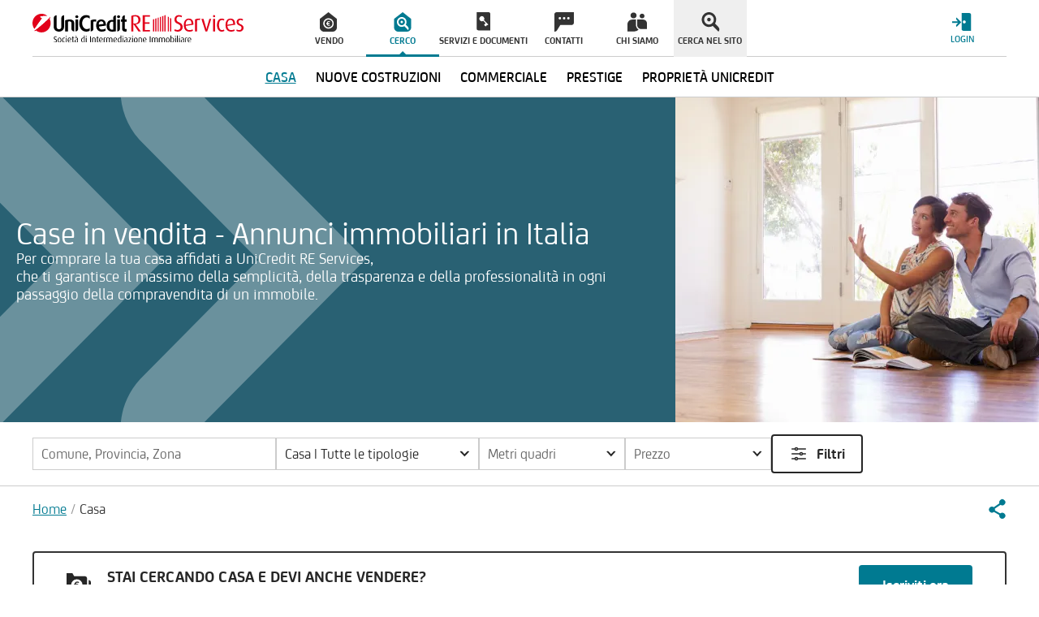

--- FILE ---
content_type: text/html; charset=utf-8
request_url: https://www.unicreditres.it/venditaimmobili
body_size: 42253
content:
<!doctype html>
<html data-n-head-ssr lang="it" data-n-head="%7B%22lang%22:%7B%22ssr%22:%22it%22%7D%7D">
  <head >
    <meta data-n-head="ssr" charset="utf-8"><meta data-n-head="ssr" http-equiv="X-UA-Compatible" content="IE=edge"><meta data-n-head="ssr" name="viewport" content="width=device-width, initial-scale=1, minimum-scale=1"><meta data-n-head="ssr" name="theme-color" content="#e2001a"><meta data-n-head="ssr" name="mobile-web-app-capable" content="yes"><meta data-n-head="ssr" data-hid="google-site-verification" name="google-site-verification" content="pLlcoQRqymn5zEa6FwxDwk8ow9znuKO3LqwIaVmFh30"><meta data-n-head="ssr" data-hid="robots" name="robots" content="index,follow"><meta data-n-head="ssr" data-hid="sentry-trace" name="sentry-trace" content="6bfd913f0034434faa1a249bdb475e50-975b6f51e688a75f-0"><meta data-n-head="ssr" data-hid="sentry-baggage" name="baggage" content="sentry-environment=production,sentry-public_key=c19d8b07b2d64a4eb6617382089c8fb7,sentry-trace_id=6bfd913f0034434faa1a249bdb475e50,sentry-sample_rate=1,sentry-transaction=GET%20%2Fvenditaimmobili,sentry-sampled=false"><meta data-n-head="ssr" data-hid="og:title" property="og:title" content="Case in Vendita | UniCredit RE Services"><meta data-n-head="ssr" data-hid="description" name="description" content="Case, appartamenti, immobili in vendita in tutta Italia su UniCredit RE Services, la società di intermediazione immobiliare del Gruppo UniCredit."><meta data-n-head="ssr" data-hid="og:description" property="og:description" content="Case, appartamenti, immobili in vendita in tutta Italia su UniCredit RE Services, la società di intermediazione immobiliare del Gruppo UniCredit."><meta data-n-head="ssr" data-hid="og:url" property="og:url" content="https://www.unicreditres.it/venditaimmobili"><title>Case in Vendita | UniCredit RE Services</title><link data-n-head="ssr" rel="shortcut icon" href="/favicon.ico"><link data-n-head="ssr" rel="apple-touch-icon-precomposed" sizes="144x144" href="/assets/img/favicons/apple-touch-icon-144x144.png"><link data-n-head="ssr" rel="apple-touch-icon-precomposed" sizes="114x114" href="/assets/img/favicons/apple-touch-icon-114x114.png"><link data-n-head="ssr" rel="apple-touch-icon-precomposed" sizes="72x72" href="/assets/img/favicons/apple-touch-icon-72x72.png"><link data-n-head="ssr" rel="apple-touch-icon-precomposed" sizes="57x57" href="/assets/img/favicons/apple-touch-icon-57x57.png"><link data-n-head="ssr" rel="apple-touch-icon-precomposed" sizes="57x57" href="/assets/img/favicons/apple-touch-icon-57x57-precomposed.png"><link data-n-head="ssr" rel="apple-touch-icon-precomposed" sizes="60x60" href="/assets/img/favicons/apple-touch-icon-60x60.png"><link data-n-head="ssr" rel="apple-touch-icon-precomposed" sizes="120x120" href="/assets/img/favicons/apple-touch-icon-120x120.png"><link data-n-head="ssr" rel="apple-touch-icon-precomposed" sizes="76x76" href="/assets/img/favicons/apple-touch-icon-76x76.png"><link data-n-head="ssr" rel="apple-touch-icon-precomposed" sizes="152x152" href="/assets/img/favicons/apple-touch-icon-152x152.png"><link data-n-head="ssr" rel="apple-touch-icon-precomposed" sizes="180x180" href="/assets/img/favicons/apple-touch-icon-180x180.png"><link data-n-head="ssr" rel="apple-touch-icon-precomposed" sizes="192x192" href="/assets/img/favicons/apple-touch-icon-192x192.png"><link data-n-head="ssr" rel="apple-touch-icon-precomposed" sizes="512x512" href="/assets/img/favicons/apple-touch-icon-512x512.png"><link data-n-head="ssr" rel="apple-touch-icon-precomposed" href="/assets/img/favicons/apple-touch-icon.png"><link data-n-head="ssr" rel="apple-touch-icon-precomposed" href="/assets/img/favicons/apple-touch-icon-precomposed.png"><link data-n-head="ssr" rel="manifest" href="/manifest.json"><link data-n-head="ssr" rel="preconnect" href="http://tags.tiqcdn.com"><link data-n-head="ssr" rel="preconnect" href="https://ajax.googleapis.com"><link data-n-head="ssr" data-hid="canonical" rel="canonical" href="https://www.unicreditres.it/venditaimmobili"><script data-n-head="ssr" type="application/ld+json">{"@context":"http://schema.org","@type":"BreadcrumbList","itemListElement":[{"@type":"ListItem","position":1,"item":{"@id":"https://www.unicreditres.it/","name":"Home"}},{"@type":"ListItem","position":2,"item":{"@id":"https://www.unicreditres.it/venditaimmobili","name":"Casa"}}]}</script><link rel="preload" href="https://ent.a-cdn.net/ucsc/_nuxt/5fa6b46.js" as="script"><link rel="preload" href="https://ent.a-cdn.net/ucsc/_nuxt/aed3085.js" as="script"><link rel="preload" href="https://ent.a-cdn.net/ucsc/_nuxt/a1a05c2.js" as="script"><link rel="preload" href="https://ent.a-cdn.net/ucsc/_nuxt/764b206.js" as="script"><link rel="preload" href="https://ent.a-cdn.net/ucsc/_nuxt/2de69bc.js" as="script"><link rel="preload" href="https://ent.a-cdn.net/ucsc/_nuxt/e6e84d0.js" as="script"><link rel="preload" href="https://ent.a-cdn.net/ucsc/_nuxt/d284a52.js" as="script"><link rel="preload" href="https://ent.a-cdn.net/ucsc/_nuxt/273c46a.js" as="script"><link rel="preload" href="https://ent.a-cdn.net/ucsc/_nuxt/00bd19a.js" as="script"><link rel="preload" href="https://ent.a-cdn.net/ucsc/_nuxt/c1dd4a9.js" as="script"><link rel="preload" href="https://ent.a-cdn.net/ucsc/_nuxt/ef0daed.js" as="script"><link rel="preload" href="https://ent.a-cdn.net/ucsc/_nuxt/de15e07.js" as="script"><link rel="preload" href="https://ent.a-cdn.net/ucsc/_nuxt/d80df40.js" as="script"><link rel="preload" href="https://ent.a-cdn.net/ucsc/_nuxt/4815c75.js" as="script"><link rel="preload" href="https://ent.a-cdn.net/ucsc/_nuxt/3798546.js" as="script"><link rel="preload" href="https://ent.a-cdn.net/ucsc/_nuxt/af0e870.js" as="script"><link rel="preload" href="https://ent.a-cdn.net/ucsc/_nuxt/14fc0d5.js" as="script"><link rel="preload" href="https://ent.a-cdn.net/ucsc/_nuxt/bd9658b.js" as="script"><link rel="preload" href="https://ent.a-cdn.net/ucsc/_nuxt/b44b907.js" as="script"><link rel="preload" href="https://ent.a-cdn.net/ucsc/_nuxt/9a0eb20.js" as="script"><link rel="preload" href="https://ent.a-cdn.net/ucsc/_nuxt/796dfbf.js" as="script"><link rel="preload" href="https://ent.a-cdn.net/ucsc/_nuxt/3e0331c.js" as="script"><link rel="preload" href="https://ent.a-cdn.net/ucsc/_nuxt/e3afd60.js" as="script"><link rel="preload" href="https://ent.a-cdn.net/ucsc/_nuxt/aa8d923.js" as="script"><link rel="preload" href="https://ent.a-cdn.net/ucsc/_nuxt/6474e73.js" as="script"><link rel="preload" href="https://ent.a-cdn.net/ucsc/_nuxt/8091dde.js" as="script"><link rel="preload" href="https://ent.a-cdn.net/ucsc/_nuxt/71887a1.js" as="script"><link rel="preload" href="https://ent.a-cdn.net/ucsc/_nuxt/6b8cead.js" as="script"><link rel="preload" href="https://ent.a-cdn.net/ucsc/_nuxt/0c58b12.js" as="script"><link rel="preload" href="https://ent.a-cdn.net/ucsc/_nuxt/603fcf6.js" as="script"><link rel="preload" href="https://ent.a-cdn.net/ucsc/_nuxt/373db44.js" as="script"><link rel="preload" href="https://ent.a-cdn.net/ucsc/_nuxt/ca9e694.js" as="script"><link rel="preload" href="https://ent.a-cdn.net/ucsc/_nuxt/0fa68fc.js" as="script"><link rel="preload" href="https://ent.a-cdn.net/ucsc/_nuxt/35e89d8.js" as="script"><link rel="preload" href="https://ent.a-cdn.net/ucsc/_nuxt/c203763.js" as="script"><link rel="preload" href="https://ent.a-cdn.net/ucsc/_nuxt/b834c8a.js" as="script"><link rel="preload" href="https://ent.a-cdn.net/ucsc/_nuxt/82317e1.js" as="script"><link rel="preload" href="https://ent.a-cdn.net/ucsc/_nuxt/08661f4.js" as="script"><link rel="preload" href="https://ent.a-cdn.net/ucsc/_nuxt/330d132.js" as="script"><link rel="preload" href="https://ent.a-cdn.net/ucsc/_nuxt/d8d6d48.js" as="script"><link rel="preload" href="https://ent.a-cdn.net/ucsc/_nuxt/744c116.js" as="script"><link rel="preload" href="https://ent.a-cdn.net/ucsc/_nuxt/d51c7ee.js" as="script"><link rel="preload" href="https://ent.a-cdn.net/ucsc/_nuxt/4bb0bf3.js" as="script"><link rel="preload" href="https://ent.a-cdn.net/ucsc/_nuxt/56f6a80.js" as="script"><link rel="preload" href="https://ent.a-cdn.net/ucsc/_nuxt/133b3ab.js" as="script"><link rel="preload" href="https://ent.a-cdn.net/ucsc/_nuxt/018209c.js" as="script"><link rel="preload" href="https://ent.a-cdn.net/ucsc/_nuxt/5097c8d.js" as="script"><link rel="preload" href="https://ent.a-cdn.net/ucsc/_nuxt/987c583.js" as="script"><link rel="preload" href="https://ent.a-cdn.net/ucsc/_nuxt/fff3bcd.js" as="script"><link rel="preload" href="https://ent.a-cdn.net/ucsc/_nuxt/f3789b8.js" as="script"><link rel="preload" href="https://ent.a-cdn.net/ucsc/_nuxt/e22553e.js" as="script"><link rel="preload" href="https://ent.a-cdn.net/ucsc/_nuxt/a2837e8.js" as="script"><link rel="preload" href="https://ent.a-cdn.net/ucsc/_nuxt/db50044.js" as="script"><link rel="preload" href="https://ent.a-cdn.net/ucsc/_nuxt/2dd5079.js" as="script"><link rel="preload" href="https://ent.a-cdn.net/ucsc/_nuxt/c8505c1.js" as="script"><link rel="preload" href="https://ent.a-cdn.net/ucsc/_nuxt/9ccc825.js" as="script"><link rel="preload" href="https://ent.a-cdn.net/ucsc/_nuxt/8e33913.js" as="script"><link rel="preload" href="https://ent.a-cdn.net/ucsc/_nuxt/c3a30a2.js" as="script"><link rel="preload" href="https://ent.a-cdn.net/ucsc/_nuxt/25c0a0e.js" as="script"><link rel="preload" href="https://ent.a-cdn.net/ucsc/_nuxt/b6f7986.js" as="script"><link rel="preload" href="https://ent.a-cdn.net/ucsc/_nuxt/1c6226c.js" as="script"><link rel="preload" href="https://ent.a-cdn.net/ucsc/_nuxt/4b09a94.js" as="script"><link rel="preload" href="https://ent.a-cdn.net/ucsc/_nuxt/fef1e45.js" as="script"><style data-vue-ssr-id="0ea175a6:0 dea7ce24:0 9a7fe174:0 d7cfb2f4:0 75044e7c:0 c3ceb4f4:0 17bc9ac2:0 15f0552d:0 2fb3ffe7:0 9efe1a28:0 61c38364:0 d3b14748:0 21a11dee:0 21247b40:0 cdd5af94:0 7142c058:0 6bb9beea:0 07f1df1a:0 b1e05be2:0 5b32f338:0 452b3279:0 76689dea:0 4027fd4c:0">@font-face{font-display:swap;font-family:"UniCredit";font-style:normal;font-weight:300;src:url(/assets/fonts/UniCredit-Light.eot),url(/assets/fonts/UniCredit-Light.eot?#iefix) format("embedded-opentype"),url(/assets/fonts/UniCredit-Light.woff) format("woff"),url(/assets/fonts/UniCredit-Light.ttf) format("truetype")}@font-face{font-display:swap;font-family:"UniCredit";font-style:normal;font-weight:400;src:url(/assets/fonts/UniCredit-Regular.eot),url(/assets/fonts/UniCredit-Regular.eot?#iefix) format("embedded-opentype"),url(/assets/fonts/UniCredit-Regular.woff) format("woff"),url(/assets/fonts/UniCredit-Regular.ttf) format("truetype")}@font-face{font-display:swap;font-family:"UniCredit";font-style:normal;font-weight:500;src:url(/assets/fonts/UniCredit-Medium.eot),url(/assets/fonts/UniCredit-Medium.eot?#iefix) format("embedded-opentype"),url(/assets/fonts/UniCredit-Medium.woff) format("woff"),url(/assets/fonts/UniCredit-Medium.ttf) format("truetype")}@font-face{font-display:swap;font-family:"UniCredit";font-style:normal;font-weight:700;src:url(/assets/fonts/UniCredit-Bold.eot),url(/assets/fonts/UniCredit-Bold.eot?#iefix) format("embedded-opentype"),url(/assets/fonts/UniCredit-Bold.woff) format("woff"),url(/assets/fonts/UniCredit-Bold.ttf) format("truetype")}
@font-face{font-family:"swiper-icons";font-style:normal;font-weight:400;src:url("data:application/font-woff;charset=utf-8;base64, [base64]//wADZ2x5ZgAAAywAAADMAAAD2MHtryVoZWFkAAABbAAAADAAAAA2E2+eoWhoZWEAAAGcAAAAHwAAACQC9gDzaG10eAAAAigAAAAZAAAArgJkABFsb2NhAAAC0AAAAFoAAABaFQAUGG1heHAAAAG8AAAAHwAAACAAcABAbmFtZQAAA/gAAAE5AAACXvFdBwlwb3N0AAAFNAAAAGIAAACE5s74hXjaY2BkYGAAYpf5Hu/j+W2+MnAzMYDAzaX6QjD6/4//Bxj5GA8AuRwMYGkAPywL13jaY2BkYGA88P8Agx4j+/8fQDYfA1AEBWgDAIB2BOoAeNpjYGRgYNBh4GdgYgABEMnIABJzYNADCQAACWgAsQB42mNgYfzCOIGBlYGB0YcxjYGBwR1Kf2WQZGhhYGBiYGVmgAFGBiQQkOaawtDAoMBQxXjg/wEGPcYDDA4wNUA2CCgwsAAAO4EL6gAAeNpj2M0gyAACqxgGNWBkZ2D4/wMA+xkDdgAAAHjaY2BgYGaAYBkGRgYQiAHyGMF8FgYHIM3DwMHABGQrMOgyWDLEM1T9/w8UBfEMgLzE////P/5//f/V/xv+r4eaAAeMbAxwIUYmIMHEgKYAYjUcsDAwsLKxc3BycfPw8jEQA/[base64]/uznmfPFBNODM2K7MTQ45YEAZqGP81AmGGcF3iPqOop0r1SPTaTbVkfUe4HXj97wYE+yNwWYxwWu4v1ugWHgo3S1XdZEVqWM7ET0cfnLGxWfkgR42o2PvWrDMBSFj/IHLaF0zKjRgdiVMwScNRAoWUoH78Y2icB/yIY09An6AH2Bdu/UB+yxopYshQiEvnvu0dURgDt8QeC8PDw7Fpji3fEA4z/PEJ6YOB5hKh4dj3EvXhxPqH/SKUY3rJ7srZ4FZnh1PMAtPhwP6fl2PMJMPDgeQ4rY8YT6Gzao0eAEA409DuggmTnFnOcSCiEiLMgxCiTI6Cq5DZUd3Qmp10vO0LaLTd2cjN4fOumlc7lUYbSQcZFkutRG7g6JKZKy0RmdLY680CDnEJ+UMkpFFe1RN7nxdVpXrC4aTtnaurOnYercZg2YVmLN/d/gczfEimrE/fs/bOuq29Zmn8tloORaXgZgGa78yO9/cnXm2BpaGvq25Dv9S4E9+5SIc9PqupJKhYFSSl47+Qcr1mYNAAAAeNptw0cKwkAAAMDZJA8Q7OUJvkLsPfZ6zFVERPy8qHh2YER+3i/BP83vIBLLySsoKimrqKqpa2hp6+jq6RsYGhmbmJqZSy0sraxtbO3sHRydnEMU4uR6yx7JJXveP7WrDycAAAAAAAH//wACeNpjYGRgYOABYhkgZgJCZgZNBkYGLQZtIJsFLMYAAAw3ALgAeNolizEKgDAQBCchRbC2sFER0YD6qVQiBCv/H9ezGI6Z5XBAw8CBK/m5iQQVauVbXLnOrMZv2oLdKFa8Pjuru2hJzGabmOSLzNMzvutpB3N42mNgZGBg4GKQYzBhYMxJLMlj4GBgAYow/P/PAJJhLM6sSoWKfWCAAwDAjgbRAAB42mNgYGBkAIIbCZo5IPrmUn0hGA0AO8EFTQAA")}:root{--swiper-theme-color:#007aff}:host{display:block;margin-left:auto;margin-right:auto;position:relative;z-index:1}.swiper{display:block;list-style:none;margin-left:auto;margin-right:auto;overflow:hidden;padding:0;position:relative;z-index:1}.swiper-vertical>.swiper-wrapper{flex-direction:column}.swiper-wrapper{box-sizing:content-box;display:flex;height:100%;position:relative;transition-property:transform;transition-timing-function:ease;transition-timing-function:var(--swiper-wrapper-transition-timing-function,initial);width:100%;z-index:1}.swiper-android .swiper-slide,.swiper-ios .swiper-slide,.swiper-wrapper{transform:translateZ(0)}.swiper-horizontal{touch-action:pan-y}.swiper-vertical{touch-action:pan-x}.swiper-slide{display:block;flex-shrink:0;height:100%;position:relative;transition-property:transform;width:100%}.swiper-slide-invisible-blank{visibility:hidden}.swiper-autoheight,.swiper-autoheight .swiper-slide{height:auto}.swiper-autoheight .swiper-wrapper{align-items:flex-start;transition-property:transform,height}.swiper-backface-hidden .swiper-slide{backface-visibility:hidden;transform:translateZ(0)}.swiper-3d.swiper-css-mode .swiper-wrapper{perspective:1200px}.swiper-3d .swiper-wrapper{transform-style:preserve-3d}.swiper-3d{perspective:1200px}.swiper-3d .swiper-cube-shadow,.swiper-3d .swiper-slide{transform-style:preserve-3d}.swiper-css-mode>.swiper-wrapper{overflow:auto;scrollbar-width:none;-ms-overflow-style:none}.swiper-css-mode>.swiper-wrapper::-webkit-scrollbar{display:none}.swiper-css-mode>.swiper-wrapper>.swiper-slide{scroll-snap-align:start start}.swiper-css-mode.swiper-horizontal>.swiper-wrapper{scroll-snap-type:x mandatory}.swiper-css-mode.swiper-vertical>.swiper-wrapper{scroll-snap-type:y mandatory}.swiper-css-mode.swiper-free-mode>.swiper-wrapper{scroll-snap-type:none}.swiper-css-mode.swiper-free-mode>.swiper-wrapper>.swiper-slide{scroll-snap-align:none}.swiper-css-mode.swiper-centered>.swiper-wrapper:before{content:"";flex-shrink:0;order:9999}.swiper-css-mode.swiper-centered>.swiper-wrapper>.swiper-slide{scroll-snap-align:center center;scroll-snap-stop:always}.swiper-css-mode.swiper-centered.swiper-horizontal>.swiper-wrapper>.swiper-slide:first-child{margin-left:var(--swiper-centered-offset-before)}.swiper-css-mode.swiper-centered.swiper-horizontal>.swiper-wrapper:before{height:100%;min-height:1px;width:var(--swiper-centered-offset-after)}.swiper-css-mode.swiper-centered.swiper-vertical>.swiper-wrapper>.swiper-slide:first-child{margin-top:var(--swiper-centered-offset-before)}.swiper-css-mode.swiper-centered.swiper-vertical>.swiper-wrapper:before{height:var(--swiper-centered-offset-after);min-width:1px;width:100%}.swiper-3d .swiper-slide-shadow,.swiper-3d .swiper-slide-shadow-bottom,.swiper-3d .swiper-slide-shadow-left,.swiper-3d .swiper-slide-shadow-right,.swiper-3d .swiper-slide-shadow-top{height:100%;left:0;pointer-events:none;position:absolute;top:0;width:100%;z-index:10}.swiper-3d .swiper-slide-shadow{background:rgba(0,0,0,.15)}.swiper-3d .swiper-slide-shadow-left{background-image:linear-gradient(270deg,rgba(0,0,0,.5),transparent)}.swiper-3d .swiper-slide-shadow-right{background-image:linear-gradient(90deg,rgba(0,0,0,.5),transparent)}.swiper-3d .swiper-slide-shadow-top{background-image:linear-gradient(0deg,rgba(0,0,0,.5),transparent)}.swiper-3d .swiper-slide-shadow-bottom{background-image:linear-gradient(180deg,rgba(0,0,0,.5),transparent)}.swiper-lazy-preloader{border:4px solid #007aff;border:4px solid var(--swiper-preloader-color,var(--swiper-theme-color));border-radius:50%;border-top:4px solid transparent;box-sizing:border-box;height:42px;left:50%;margin-left:-21px;margin-top:-21px;position:absolute;top:50%;transform-origin:50%;width:42px;z-index:10}.swiper-watch-progress .swiper-slide-visible .swiper-lazy-preloader,.swiper:not(.swiper-watch-progress) .swiper-lazy-preloader{animation:swiper-preloader-spin 1s linear infinite}.swiper-lazy-preloader-white{--swiper-preloader-color:#fff}.swiper-lazy-preloader-black{--swiper-preloader-color:#000}@keyframes swiper-preloader-spin{0%{transform:rotate(0deg)}to{transform:rotate(1turn)}}
.swiper-pagination{position:absolute;text-align:center;transform:translateZ(0);transition:opacity .3s;z-index:10}.swiper-pagination.swiper-pagination-hidden{opacity:0}.swiper-pagination-disabled>.swiper-pagination,.swiper-pagination.swiper-pagination-disabled{display:none!important}.swiper-horizontal>.swiper-pagination-bullets,.swiper-pagination-bullets.swiper-pagination-horizontal,.swiper-pagination-custom,.swiper-pagination-fraction{bottom:8px;bottom:var(--swiper-pagination-bottom,8px);left:0;top:auto;top:var(--swiper-pagination-top,auto);width:100%}.swiper-pagination-bullets-dynamic{font-size:0;overflow:hidden}.swiper-pagination-bullets-dynamic .swiper-pagination-bullet{position:relative;transform:scale(.33)}.swiper-pagination-bullets-dynamic .swiper-pagination-bullet-active,.swiper-pagination-bullets-dynamic .swiper-pagination-bullet-active-main{transform:scale(1)}.swiper-pagination-bullets-dynamic .swiper-pagination-bullet-active-prev{transform:scale(.66)}.swiper-pagination-bullets-dynamic .swiper-pagination-bullet-active-prev-prev{transform:scale(.33)}.swiper-pagination-bullets-dynamic .swiper-pagination-bullet-active-next{transform:scale(.66)}.swiper-pagination-bullets-dynamic .swiper-pagination-bullet-active-next-next{transform:scale(.33)}.swiper-pagination-bullet{background:#000;background:var(--swiper-pagination-bullet-inactive-color,#000);border-radius:50%;border-radius:var(--swiper-pagination-bullet-border-radius,50%);display:inline-block;height:8px;height:var(--swiper-pagination-bullet-height,var(--swiper-pagination-bullet-size,8px));opacity:.2;opacity:var(--swiper-pagination-bullet-inactive-opacity,.2);width:8px;width:var(--swiper-pagination-bullet-width,var(--swiper-pagination-bullet-size,8px))}button.swiper-pagination-bullet{-webkit-appearance:none;-moz-appearance:none;appearance:none;border:none;box-shadow:none;margin:0;padding:0}.swiper-pagination-clickable .swiper-pagination-bullet{cursor:pointer}.swiper-pagination-bullet:only-child{display:none!important}.swiper-pagination-bullet-active{background:var(--swiper-pagination-color,var(--swiper-theme-color));opacity:1;opacity:var(--swiper-pagination-bullet-opacity,1)}.swiper-pagination-vertical.swiper-pagination-bullets,.swiper-vertical>.swiper-pagination-bullets{left:auto;left:var(--swiper-pagination-left,auto);right:8px;right:var(--swiper-pagination-right,8px);top:50%;transform:translate3d(0,-50%,0)}.swiper-pagination-vertical.swiper-pagination-bullets .swiper-pagination-bullet,.swiper-vertical>.swiper-pagination-bullets .swiper-pagination-bullet{display:block;margin:6px 0;margin:var(--swiper-pagination-bullet-vertical-gap,6px) 0}.swiper-pagination-vertical.swiper-pagination-bullets.swiper-pagination-bullets-dynamic,.swiper-vertical>.swiper-pagination-bullets.swiper-pagination-bullets-dynamic{top:50%;transform:translateY(-50%);width:8px}.swiper-pagination-vertical.swiper-pagination-bullets.swiper-pagination-bullets-dynamic .swiper-pagination-bullet,.swiper-vertical>.swiper-pagination-bullets.swiper-pagination-bullets-dynamic .swiper-pagination-bullet{display:inline-block;transition:transform .2s,top .2s}.swiper-horizontal>.swiper-pagination-bullets .swiper-pagination-bullet,.swiper-pagination-horizontal.swiper-pagination-bullets .swiper-pagination-bullet{margin:0 4px;margin:0 var(--swiper-pagination-bullet-horizontal-gap,4px)}.swiper-horizontal>.swiper-pagination-bullets.swiper-pagination-bullets-dynamic,.swiper-pagination-horizontal.swiper-pagination-bullets.swiper-pagination-bullets-dynamic{left:50%;transform:translateX(-50%);white-space:nowrap}.swiper-horizontal>.swiper-pagination-bullets.swiper-pagination-bullets-dynamic .swiper-pagination-bullet,.swiper-pagination-horizontal.swiper-pagination-bullets.swiper-pagination-bullets-dynamic .swiper-pagination-bullet{transition:transform .2s,left .2s}.swiper-horizontal.swiper-rtl>.swiper-pagination-bullets-dynamic .swiper-pagination-bullet{transition:transform .2s,right .2s}.swiper-pagination-fraction{color:inherit;color:var(--swiper-pagination-fraction-color,inherit)}.swiper-pagination-progressbar{background:rgba(0,0,0,.25);background:var(--swiper-pagination-progressbar-bg-color,rgba(0,0,0,.25));position:absolute}.swiper-pagination-progressbar .swiper-pagination-progressbar-fill{background:var(--swiper-pagination-color,var(--swiper-theme-color));height:100%;left:0;position:absolute;top:0;transform:scale(0);transform-origin:left top;width:100%}.swiper-rtl .swiper-pagination-progressbar .swiper-pagination-progressbar-fill{transform-origin:right top}.swiper-horizontal>.swiper-pagination-progressbar,.swiper-pagination-progressbar.swiper-pagination-horizontal,.swiper-pagination-progressbar.swiper-pagination-vertical.swiper-pagination-progressbar-opposite,.swiper-vertical>.swiper-pagination-progressbar.swiper-pagination-progressbar-opposite{height:4px;height:var(--swiper-pagination-progressbar-size,4px);left:0;top:0;width:100%}.swiper-horizontal>.swiper-pagination-progressbar.swiper-pagination-progressbar-opposite,.swiper-pagination-progressbar.swiper-pagination-horizontal.swiper-pagination-progressbar-opposite,.swiper-pagination-progressbar.swiper-pagination-vertical,.swiper-vertical>.swiper-pagination-progressbar{height:100%;left:0;top:0;width:4px;width:var(--swiper-pagination-progressbar-size,4px)}.swiper-pagination-lock{display:none}
:root{--swiper-navigation-size:44px}.swiper-button-next,.swiper-button-prev{align-items:center;color:var(--swiper-navigation-color,var(--swiper-theme-color));cursor:pointer;display:flex;height:44px;height:var(--swiper-navigation-size);justify-content:center;margin-top:-22px;margin-top:calc(0px - var(--swiper-navigation-size)/2);position:absolute;top:50%;top:var(--swiper-navigation-top-offset,50%);width:27px;width:calc(var(--swiper-navigation-size)/44*27);z-index:10}.swiper-button-next.swiper-button-disabled,.swiper-button-prev.swiper-button-disabled{cursor:auto;opacity:.35;pointer-events:none}.swiper-button-next.swiper-button-hidden,.swiper-button-prev.swiper-button-hidden{cursor:auto;opacity:0;pointer-events:none}.swiper-navigation-disabled .swiper-button-next,.swiper-navigation-disabled .swiper-button-prev{display:none!important}.swiper-button-next svg,.swiper-button-prev svg{height:100%;-o-object-fit:contain;object-fit:contain;transform-origin:center;width:100%}.swiper-rtl .swiper-button-next svg,.swiper-rtl .swiper-button-prev svg{transform:rotate(180deg)}.swiper-button-prev,.swiper-rtl .swiper-button-next{left:10px;left:var(--swiper-navigation-sides-offset,10px);right:auto}.swiper-button-lock{display:none}.swiper-button-next:after,.swiper-button-prev:after{font-family:swiper-icons;font-size:44px;font-size:var(--swiper-navigation-size);font-variant:normal;letter-spacing:0;line-height:1;text-transform:none!important}.swiper-button-prev:after,.swiper-rtl .swiper-button-next:after{content:"prev"}.swiper-button-next,.swiper-rtl .swiper-button-prev{left:auto;right:10px;right:var(--swiper-navigation-sides-offset,10px)}.swiper-button-next:after,.swiper-rtl .swiper-button-prev:after{content:"next"}
.swiper-virtual .swiper-slide{-webkit-backface-visibility:hidden;transform:translateZ(0)}.swiper-virtual.swiper-css-mode .swiper-wrapper:after{content:"";left:0;pointer-events:none;position:absolute;top:0}.swiper-virtual.swiper-css-mode.swiper-horizontal .swiper-wrapper:after{height:1px;width:var(--swiper-virtual-size)}.swiper-virtual.swiper-css-mode.swiper-vertical .swiper-wrapper:after{height:var(--swiper-virtual-size);width:1px}
:root{--y-video-background-color:#000;--y-video-button-width:68px;--y-video-button-height:48px;--y-video-button-padding:0;--y-video-button-border-width:0;--y-video-button-background-color:transparent;--y-video-button-fill:#212121;--y-video-button-fill-opacity:0.8;--y-video-button-active-fill:red;--y-video-button-active-fill-opacity:1;--y-video-button-icon-fill:#fff}.y-video{background-color:#000;background-color:var(--y-video-background-color,#000);cursor:pointer}.y-video__inner{position:relative}.y-video__embed,.y-video__media{border-width:0;height:100%;left:0;position:absolute;top:0;width:100%}.y-video__media--type--img{-o-object-fit:cover;object-fit:cover}.y-video__button{background-color:transparent;background-color:var(--y-video-button-background-color,transparent);border-width:0;border-width:var(--y-video-button-border-width,0);cursor:pointer;height:48px;height:var(--y-video-button-height,48px);left:50%;padding:0;padding:var(--y-video-button-padding,0);position:absolute;top:50%;transform:translate(-50%,-50%);width:68px;width:var(--y-video-button-width,68px)}.y-video__button-shape{fill:#212121;fill:var(--y-video-button-fill,#212121);fill-opacity:.8;fill-opacity:var(--y-video-button-fill-opacity,.8)}.y-video__button-icon{fill:#fff;fill:var(--y-video-button-icon-fill,#fff)}.y-video__button:focus{outline:0}.y-video:hover .y-video__button-shape,.y-video__button:focus .y-video__button-shape{fill:red;fill:var(--y-video-button-active-fill,red);fill-opacity:1;fill-opacity:var(--y-video-button-active-fill-opacity,1)}
/*! tailwindcss v3.4.3 | MIT License | https://tailwindcss.com*/*,:after,:before{border:0 solid;box-sizing:border-box}:after,:before{--tw-content:""}:host,html{line-height:1.5;-webkit-text-size-adjust:100%;font-family:Arial,sans-serif;font-feature-settings:normal;font-variation-settings:normal;-moz-tab-size:4;-o-tab-size:4;tab-size:4;-webkit-tap-highlight-color:transparent}body{line-height:inherit;margin:0}hr{border-top-width:1px;color:inherit;height:0}abbr:where([title]){text-decoration:underline;-webkit-text-decoration:underline dotted;text-decoration:underline dotted}h1,h2,h3,h4,h5,h6{font-size:inherit;font-weight:inherit}a{color:inherit;text-decoration:inherit}b,strong{font-weight:bolder}code,kbd,pre,samp{font-family:UniCredit,Arial,sans-serif;font-feature-settings:normal;font-size:1em;font-variation-settings:normal}small{font-size:80%}sub,sup{font-size:75%;line-height:0;position:relative;vertical-align:baseline}sub{bottom:-.25em}sup{top:-.5em}table{border-collapse:collapse;border-color:inherit;text-indent:0}button,input,optgroup,select,textarea{color:inherit;font-family:inherit;font-feature-settings:inherit;font-size:100%;font-variation-settings:inherit;font-weight:inherit;letter-spacing:inherit;line-height:inherit;margin:0;padding:0}button,select{text-transform:none}button,input:where([type=button]),input:where([type=reset]),input:where([type=submit]){-webkit-appearance:button;background-color:transparent;background-image:none}:-moz-focusring{outline:auto}:-moz-ui-invalid{box-shadow:none}progress{vertical-align:baseline}::-webkit-inner-spin-button,::-webkit-outer-spin-button{height:auto}[type=search]{-webkit-appearance:textfield;outline-offset:-2px}::-webkit-search-decoration{-webkit-appearance:none}::-webkit-file-upload-button{-webkit-appearance:button;font:inherit}summary{display:list-item}blockquote,dd,dl,figure,h1,h2,h3,h4,h5,h6,hr,p,pre{margin:0}fieldset{margin:0}fieldset,legend{padding:0}menu,ol,ul{list-style:none;margin:0;padding:0}dialog{padding:0}textarea{resize:vertical}input::-moz-placeholder,textarea::-moz-placeholder{color:#9ca3af;opacity:1}input::placeholder,textarea::placeholder{color:#9ca3af;opacity:1}[role=button],button{cursor:pointer}:disabled{cursor:default}audio,canvas,embed,iframe,img,object,svg,video{display:block;vertical-align:middle}img,video{height:auto;max-width:100%}[hidden]{display:none}html{font-size:10px;line-height:10px;-webkit-font-smoothing:antialiased;-moz-osx-font-smoothing:grayscale}body{font-family:UniCredit,Arial,sans-serif;font-size:1.8rem;line-height:2.4rem}.h1{font-size:3.5rem;font-weight:300;line-height:4.2rem}@media (min-width:769px){.h1{font-size:5rem;line-height:5rem}}.h2{font-size:2.5rem;font-weight:300;line-height:2.8rem}@media (min-width:769px){.h2{font-size:3.6rem;line-height:3.8rem}}.headline{font-size:4rem;font-weight:400;line-height:4rem}.section-title{font-size:3.5rem;font-weight:700;line-height:3.5rem}.section-headline{font-size:3rem;font-weight:700;line-height:3rem}.paragraph{font-size:2rem;font-weight:700;line-height:2rem;text-transform:uppercase}.subtitle{font-weight:700}.abstract,.subtitle{font-size:1.8rem;line-height:2.2rem}.body{font-size:1.8rem;line-height:2.4rem}.\!label,.label{font-size:1.4rem;font-weight:700;line-height:1.4rem;text-transform:uppercase}.disclaimer{font-size:1.1rem;line-height:1.1rem}.ucrs-list{list-style-position:inside;list-style-type:disc;padding-left:2.5rem}.ucrs-list--outside{list-style-position:outside;padding-left:1.8rem}body{--tw-text-opacity:1;color:#333;color:rgba(51,51,51,var(--tw-text-opacity))}*,:after,:before{--tw-border-spacing-x:0;--tw-border-spacing-y:0;--tw-translate-x:0;--tw-translate-y:0;--tw-rotate:0;--tw-skew-x:0;--tw-skew-y:0;--tw-scale-x:1;--tw-scale-y:1;--tw-pan-x: ;--tw-pan-y: ;--tw-pinch-zoom: ;--tw-scroll-snap-strictness:proximity;--tw-gradient-from-position: ;--tw-gradient-via-position: ;--tw-gradient-to-position: ;--tw-ordinal: ;--tw-slashed-zero: ;--tw-numeric-figure: ;--tw-numeric-spacing: ;--tw-numeric-fraction: ;--tw-ring-inset: ;--tw-ring-offset-width:0px;--tw-ring-offset-color:#fff;--tw-ring-color:rgba(59,130,246,.5);--tw-ring-offset-shadow:0 0 transparent;--tw-ring-shadow:0 0 transparent;--tw-shadow:0 0 transparent;--tw-shadow-colored:0 0 transparent;--tw-blur: ;--tw-brightness: ;--tw-contrast: ;--tw-grayscale: ;--tw-hue-rotate: ;--tw-invert: ;--tw-saturate: ;--tw-sepia: ;--tw-drop-shadow: ;--tw-backdrop-blur: ;--tw-backdrop-brightness: ;--tw-backdrop-contrast: ;--tw-backdrop-grayscale: ;--tw-backdrop-hue-rotate: ;--tw-backdrop-invert: ;--tw-backdrop-opacity: ;--tw-backdrop-saturate: ;--tw-backdrop-sepia: ;--tw-contain-size: ;--tw-contain-layout: ;--tw-contain-paint: ;--tw-contain-style: }::backdrop{--tw-border-spacing-x:0;--tw-border-spacing-y:0;--tw-translate-x:0;--tw-translate-y:0;--tw-rotate:0;--tw-skew-x:0;--tw-skew-y:0;--tw-scale-x:1;--tw-scale-y:1;--tw-pan-x: ;--tw-pan-y: ;--tw-pinch-zoom: ;--tw-scroll-snap-strictness:proximity;--tw-gradient-from-position: ;--tw-gradient-via-position: ;--tw-gradient-to-position: ;--tw-ordinal: ;--tw-slashed-zero: ;--tw-numeric-figure: ;--tw-numeric-spacing: ;--tw-numeric-fraction: ;--tw-ring-inset: ;--tw-ring-offset-width:0px;--tw-ring-offset-color:#fff;--tw-ring-color:rgba(59,130,246,.5);--tw-ring-offset-shadow:0 0 transparent;--tw-ring-shadow:0 0 transparent;--tw-shadow:0 0 transparent;--tw-shadow-colored:0 0 transparent;--tw-blur: ;--tw-brightness: ;--tw-contrast: ;--tw-grayscale: ;--tw-hue-rotate: ;--tw-invert: ;--tw-saturate: ;--tw-sepia: ;--tw-drop-shadow: ;--tw-backdrop-blur: ;--tw-backdrop-brightness: ;--tw-backdrop-contrast: ;--tw-backdrop-grayscale: ;--tw-backdrop-hue-rotate: ;--tw-backdrop-invert: ;--tw-backdrop-opacity: ;--tw-backdrop-saturate: ;--tw-backdrop-sepia: ;--tw-contain-size: ;--tw-contain-layout: ;--tw-contain-paint: ;--tw-contain-style: }html{overflow:visible;overflow:initial}body{min-height:100%;text-overflow:ellipsis;word-wrap:break-word;overflow-x:hidden}.o-noscroll{overflow-y:hidden}@media (min-width:1024px){.ucrs-main{min-height:calc(100vh - 69.2rem)}}:focus-visible,[tabindex="0"]:focus-visible{outline:2px solid transparent;outline-offset:2px;--tw-ring-offset-shadow:var(--tw-ring-inset) 0 0 0 var(--tw-ring-offset-width) var(--tw-ring-offset-color);--tw-ring-shadow:var(--tw-ring-inset) 0 0 0 calc(2px + var(--tw-ring-offset-width)) var(--tw-ring-color);box-shadow:var(--tw-ring-offset-shadow),var(--tw-ring-shadow),0 0 transparent;box-shadow:var(--tw-ring-offset-shadow),var(--tw-ring-shadow),var(--tw-shadow,0 0 transparent);--tw-ring-opacity:1;--tw-ring-color:rgba(0,122,145,var(--tw-ring-opacity));--tw-ring-offset-width:2px}label:focus-visible{outline:2px solid transparent;outline-offset:2px;--tw-ring-offset-shadow:var(--tw-ring-inset) 0 0 0 var(--tw-ring-offset-width) var(--tw-ring-offset-color);--tw-ring-shadow:var(--tw-ring-inset) 0 0 0 calc(var(--tw-ring-offset-width)) var(--tw-ring-color);box-shadow:var(--tw-ring-offset-shadow),var(--tw-ring-shadow),0 0 transparent;box-shadow:var(--tw-ring-offset-shadow),var(--tw-ring-shadow),var(--tw-shadow,0 0 transparent)}.\!container{margin-left:auto!important;margin-right:auto!important;padding-left:1.5rem!important;padding-right:1.5rem!important;width:100%!important}.container{margin-left:auto;margin-right:auto;padding-left:1.5rem;padding-right:1.5rem;width:100%}@media (min-width:100%){.\!container{max-width:100%!important}.container{max-width:100%}}@media (min-width:1024px){.\!container{max-width:1024px!important;padding-left:4rem!important;padding-right:4rem!important}.container{max-width:1024px;padding-left:4rem;padding-right:4rem}}@media (min-width:1280px){.\!container{max-width:1280px!important}.container{max-width:1280px}}.prose{color:var(--tw-prose-body);max-width:65ch}.prose :where(p):not(:where([class~=not-prose],[class~=not-prose] *)){margin-bottom:1.3888889em;margin-top:1.3888889em}.prose :where([class~=lead]):not(:where([class~=not-prose],[class~=not-prose] *)){color:var(--tw-prose-lead);font-size:1.25em;line-height:1.6;margin-bottom:1.2em;margin-top:1.2em}.prose :where(a):not(:where([class~=not-prose],[class~=not-prose] *)) color{-d-e-f-a-u-l-t:#007a91;light:#00a2c2;dark:#006375;listing:#296173}.prose :where(a):not(:where([class~=not-prose],[class~=not-prose] *)){font-weight:400;-webkit-text-decoration:underline;text-decoration:underline}.prose :where(a):not(:where([class~=not-prose],[class~=not-prose] *)):hover{color:#006375}.prose :where(strong):not(:where([class~=not-prose],[class~=not-prose] *)){color:var(--tw-prose-bold);font-weight:600}.prose :where(a strong):not(:where([class~=not-prose],[class~=not-prose] *)){color:inherit}.prose :where(blockquote strong):not(:where([class~=not-prose],[class~=not-prose] *)){color:inherit}.prose :where(thead th strong):not(:where([class~=not-prose],[class~=not-prose] *)){color:inherit}.prose :where(ol):not(:where([class~=not-prose],[class~=not-prose] *)){list-style-type:decimal;margin-bottom:1.25em;margin-top:1.25em;padding-left:1.625em}.prose :where(ol[type=A]):not(:where([class~=not-prose],[class~=not-prose] *)){list-style-type:upper-alpha}.prose :where(ol[type=a]):not(:where([class~=not-prose],[class~=not-prose] *)){list-style-type:lower-alpha}.prose :where(ol[type=A s]):not(:where([class~=not-prose],[class~=not-prose] *)){list-style-type:upper-alpha}.prose :where(ol[type=a s]):not(:where([class~=not-prose],[class~=not-prose] *)){list-style-type:lower-alpha}.prose :where(ol[type=I]):not(:where([class~=not-prose],[class~=not-prose] *)){list-style-type:upper-roman}.prose :where(ol[type=i]):not(:where([class~=not-prose],[class~=not-prose] *)){list-style-type:lower-roman}.prose :where(ol[type=I s]):not(:where([class~=not-prose],[class~=not-prose] *)){list-style-type:upper-roman}.prose :where(ol[type=i s]):not(:where([class~=not-prose],[class~=not-prose] *)){list-style-type:lower-roman}.prose :where(ol[type="1"]):not(:where([class~=not-prose],[class~=not-prose] *)){list-style-type:decimal}.prose :where(ul):not(:where([class~=not-prose],[class~=not-prose] *)){list-style-type:disc;margin-bottom:1.25em;margin-top:1.25em;padding-left:1.625em}.prose :where(ol>li):not(:where([class~=not-prose],[class~=not-prose] *))::marker{color:var(--tw-prose-counters);font-weight:400}.prose :where(ul>li):not(:where([class~=not-prose],[class~=not-prose] *))::marker{color:var(--tw-prose-bullets)}.prose :where(dt):not(:where([class~=not-prose],[class~=not-prose] *)){color:var(--tw-prose-headings);font-weight:600;margin-top:1.25em}.prose :where(hr):not(:where([class~=not-prose],[class~=not-prose] *)){border-color:var(--tw-prose-hr);border-top-width:1px;margin-bottom:3em;margin-top:3em}.prose :where(blockquote):not(:where([class~=not-prose],[class~=not-prose] *)){border-left-color:var(--tw-prose-quote-borders);border-left-width:.25rem;color:var(--tw-prose-quotes);font-style:italic;font-weight:500;margin-bottom:1.6em;margin-top:1.6em;padding-left:1em;quotes:"\201C""\201D""\2018""\2019"}.prose :where(blockquote p:first-of-type):not(:where([class~=not-prose],[class~=not-prose] *)):before{content:open-quote}.prose :where(blockquote p:last-of-type):not(:where([class~=not-prose],[class~=not-prose] *)):after{content:close-quote}.prose :where(h1):not(:where([class~=not-prose],[class~=not-prose] *)){color:var(--tw-prose-headings);font-size:2.25em;font-weight:800;line-height:1.1111111;margin-bottom:.8888889em;margin-top:0}.prose :where(h1 strong):not(:where([class~=not-prose],[class~=not-prose] *)){color:inherit;font-weight:900}.prose :where(h2):not(:where([class~=not-prose],[class~=not-prose] *)){color:var(--tw-prose-headings);font-size:1.5em;font-weight:700;line-height:1.3333333;margin-bottom:1em;margin-top:2em}.prose :where(h2 strong):not(:where([class~=not-prose],[class~=not-prose] *)){color:inherit;font-weight:800}.prose :where(h3):not(:where([class~=not-prose],[class~=not-prose] *)){color:var(--tw-prose-headings);font-size:1.25em;font-weight:600;line-height:1.6;margin-bottom:.6em;margin-top:1.6em}.prose :where(h3 strong):not(:where([class~=not-prose],[class~=not-prose] *)){color:inherit;font-weight:700}.prose :where(h4):not(:where([class~=not-prose],[class~=not-prose] *)){color:var(--tw-prose-headings);font-weight:600;line-height:1.5;margin-bottom:.5em;margin-top:1.5em}.prose :where(h4 strong):not(:where([class~=not-prose],[class~=not-prose] *)){color:inherit;font-weight:700}.prose :where(img):not(:where([class~=not-prose],[class~=not-prose] *)){margin-bottom:2em;margin-top:2em}.prose :where(picture):not(:where([class~=not-prose],[class~=not-prose] *)){display:block;margin-bottom:2em;margin-top:2em}.prose :where(video):not(:where([class~=not-prose],[class~=not-prose] *)){margin-bottom:2em;margin-top:2em}.prose :where(kbd):not(:where([class~=not-prose],[class~=not-prose] *)){border-radius:.3125rem;box-shadow:0 0 0 1px rgb(var(--tw-prose-kbd-shadows)/10%),0 3px 0 rgb(var(--tw-prose-kbd-shadows)/10%);color:var(--tw-prose-kbd);font-family:inherit;font-size:.875em;font-weight:500;padding:.1875em .375em}.prose :where(code):not(:where([class~=not-prose],[class~=not-prose] *)){color:var(--tw-prose-code);font-size:.875em;font-weight:600}.prose :where(code):not(:where([class~=not-prose],[class~=not-prose] *)):before{content:"`"}.prose :where(code):not(:where([class~=not-prose],[class~=not-prose] *)):after{content:"`"}.prose :where(a code):not(:where([class~=not-prose],[class~=not-prose] *)){color:inherit}.prose :where(h1 code):not(:where([class~=not-prose],[class~=not-prose] *)){color:inherit}.prose :where(h2 code):not(:where([class~=not-prose],[class~=not-prose] *)){color:inherit;font-size:.875em}.prose :where(h3 code):not(:where([class~=not-prose],[class~=not-prose] *)){color:inherit;font-size:.9em}.prose :where(h4 code):not(:where([class~=not-prose],[class~=not-prose] *)){color:inherit}.prose :where(blockquote code):not(:where([class~=not-prose],[class~=not-prose] *)){color:inherit}.prose :where(thead th code):not(:where([class~=not-prose],[class~=not-prose] *)){color:inherit}.prose :where(pre):not(:where([class~=not-prose],[class~=not-prose] *)){background-color:var(--tw-prose-pre-bg);border-radius:.375rem;color:var(--tw-prose-pre-code);font-size:.875em;font-weight:400;line-height:1.7142857;margin-bottom:1.7142857em;margin-top:1.7142857em;overflow-x:auto;padding:.8571429em 1.1428571em}.prose :where(pre code):not(:where([class~=not-prose],[class~=not-prose] *)){background-color:transparent;border-radius:0;border-width:0;color:inherit;font-family:inherit;font-size:inherit;font-weight:inherit;line-height:inherit;padding:0}.prose :where(pre code):not(:where([class~=not-prose],[class~=not-prose] *)):before{content:none}.prose :where(pre code):not(:where([class~=not-prose],[class~=not-prose] *)):after{content:none}.prose :where(table):not(:where([class~=not-prose],[class~=not-prose] *)){font-size:.875em;line-height:1.7142857;margin-bottom:2em;margin-top:2em;table-layout:auto;text-align:left;width:100%}.prose :where(thead):not(:where([class~=not-prose],[class~=not-prose] *)){border-bottom-color:var(--tw-prose-th-borders);border-bottom-width:1px}.prose :where(thead th):not(:where([class~=not-prose],[class~=not-prose] *)){color:var(--tw-prose-headings);font-weight:600;padding-bottom:.5714286em;padding-left:.5714286em;padding-right:.5714286em;vertical-align:bottom}.prose :where(tbody tr):not(:where([class~=not-prose],[class~=not-prose] *)){border-bottom-color:var(--tw-prose-td-borders);border-bottom-width:1px}.prose :where(tbody tr:last-child):not(:where([class~=not-prose],[class~=not-prose] *)){border-bottom-width:0}.prose :where(tbody td):not(:where([class~=not-prose],[class~=not-prose] *)){vertical-align:baseline}.prose :where(tfoot):not(:where([class~=not-prose],[class~=not-prose] *)){border-top-color:var(--tw-prose-th-borders);border-top-width:1px}.prose :where(tfoot td):not(:where([class~=not-prose],[class~=not-prose] *)){vertical-align:top}.prose :where(figure>*):not(:where([class~=not-prose],[class~=not-prose] *)){margin-bottom:0;margin-top:0}.prose :where(figcaption):not(:where([class~=not-prose],[class~=not-prose] *)){color:var(--tw-prose-captions);font-size:.875em;line-height:1.4285714;margin-top:.8571429em}.prose{--tw-prose-body:#374151;--tw-prose-headings:#111827;--tw-prose-lead:#4b5563;--tw-prose-links:#111827;--tw-prose-bold:#111827;--tw-prose-counters:#6b7280;--tw-prose-bullets:#d1d5db;--tw-prose-hr:#e5e7eb;--tw-prose-quotes:#111827;--tw-prose-quote-borders:#e5e7eb;--tw-prose-captions:#6b7280;--tw-prose-kbd:#111827;--tw-prose-kbd-shadows:17 24 39;--tw-prose-code:#111827;--tw-prose-pre-code:#e5e7eb;--tw-prose-pre-bg:#1f2937;--tw-prose-th-borders:#d1d5db;--tw-prose-td-borders:#e5e7eb;--tw-prose-invert-body:#d1d5db;--tw-prose-invert-headings:#fff;--tw-prose-invert-lead:#9ca3af;--tw-prose-invert-links:#fff;--tw-prose-invert-bold:#fff;--tw-prose-invert-counters:#9ca3af;--tw-prose-invert-bullets:#4b5563;--tw-prose-invert-hr:#374151;--tw-prose-invert-quotes:#f3f4f6;--tw-prose-invert-quote-borders:#374151;--tw-prose-invert-captions:#9ca3af;--tw-prose-invert-kbd:#fff;--tw-prose-invert-kbd-shadows:255 255 255;--tw-prose-invert-code:#fff;--tw-prose-invert-pre-code:#d1d5db;--tw-prose-invert-pre-bg:rgba(0,0,0,.5);--tw-prose-invert-th-borders:#4b5563;--tw-prose-invert-td-borders:#374151;font-size:1.8rem;line-height:1.3333333}.prose :where(picture>img):not(:where([class~=not-prose],[class~=not-prose] *)){margin-bottom:0;margin-top:0}.prose :where(li):not(:where([class~=not-prose],[class~=not-prose] *)){margin-bottom:.5em;margin-top:.5em}.prose :where(ol>li):not(:where([class~=not-prose],[class~=not-prose] *)){padding-left:.375em}.prose :where(ul>li):not(:where([class~=not-prose],[class~=not-prose] *)){padding-left:.375em}.prose :where(.prose>ul>li p):not(:where([class~=not-prose],[class~=not-prose] *)){margin-bottom:.75em;margin-top:.75em}.prose :where(.prose>ul>li>p:first-child):not(:where([class~=not-prose],[class~=not-prose] *)){margin-top:1.25em}.prose :where(.prose>ul>li>p:last-child):not(:where([class~=not-prose],[class~=not-prose] *)){margin-bottom:1.25em}.prose :where(.prose>ol>li>p:first-child):not(:where([class~=not-prose],[class~=not-prose] *)){margin-top:1.25em}.prose :where(.prose>ol>li>p:last-child):not(:where([class~=not-prose],[class~=not-prose] *)){margin-bottom:1.25em}.prose :where(ul ul,ul ol,ol ul,ol ol):not(:where([class~=not-prose],[class~=not-prose] *)){margin-bottom:.75em;margin-top:.75em}.prose :where(dl):not(:where([class~=not-prose],[class~=not-prose] *)){margin-bottom:1.25em;margin-top:1.25em}.prose :where(dd):not(:where([class~=not-prose],[class~=not-prose] *)){margin-top:.5em;padding-left:1.625em}.prose :where(hr+*):not(:where([class~=not-prose],[class~=not-prose] *)){margin-top:0}.prose :where(h2+*):not(:where([class~=not-prose],[class~=not-prose] *)){margin-top:0}.prose :where(h3+*):not(:where([class~=not-prose],[class~=not-prose] *)){margin-top:0}.prose :where(h4+*):not(:where([class~=not-prose],[class~=not-prose] *)){margin-top:0}.prose :where(thead th:first-child):not(:where([class~=not-prose],[class~=not-prose] *)){padding-left:0}.prose :where(thead th:last-child):not(:where([class~=not-prose],[class~=not-prose] *)){padding-right:0}.prose :where(tbody td,tfoot td):not(:where([class~=not-prose],[class~=not-prose] *)){padding:.5714286em}.prose :where(tbody td:first-child,tfoot td:first-child):not(:where([class~=not-prose],[class~=not-prose] *)){padding-left:0}.prose :where(tbody td:last-child,tfoot td:last-child):not(:where([class~=not-prose],[class~=not-prose] *)){padding-right:0}.prose :where(figure):not(:where([class~=not-prose],[class~=not-prose] *)){margin-bottom:2em;margin-top:2em}.prose :where(.prose>:first-child):not(:where([class~=not-prose],[class~=not-prose] *)){margin-top:0}.prose :where(.prose>:last-child):not(:where([class~=not-prose],[class~=not-prose] *)){margin-bottom:0}.ucrs-icon{display:block}.ucrs-icon--button{display:inline-block;height:2.4rem;min-width:2.4rem;width:2.4rem}.ucrs-icon--button__left{margin-right:1rem}.ucrs-arrow{height:3rem;width:1.8rem}.ucrs-arrow--small{height:2.5rem;width:1.2rem}.ucrs-arrow--tiny{height:1.2rem}.ucrs-skltn__item{animation:pulse 2s cubic-bezier(.4,0,.6,1) infinite;border-radius:.3rem;--tw-bg-opacity:1;background-color:#e5e5e5;background-color:rgba(229,229,229,var(--tw-bg-opacity))}.ucrs-skltn__item--rounded{border-radius:9999px}.ucrs-modal{background-color:rgba(0,0,0,.9);bottom:0;left:0;outline:2px solid transparent;outline-offset:2px;overflow-x:hidden;overflow-y:auto;position:fixed;right:0;top:0;z-index:50}.ucrs-modal__overlay{bottom:0;left:0;position:absolute;right:0;top:0}.ucrs-modal__container{display:flex;flex-direction:column;margin-left:auto;margin-right:auto;padding-bottom:12rem;padding-left:1.5rem;padding-right:1.5rem;transition-duration:.3s;transition-property:all;transition-timing-function:cubic-bezier(.4,0,.2,1);transition-timing-function:cubic-bezier(0,0,.2,1);width:100%}.ucrs-modal__container--center{position:relative;top:50%;--tw-translate-y:-50%;padding-bottom:1.5rem;transform:translate(var(--tw-translate-x),-50%) rotate(var(--tw-rotate)) skewX(var(--tw-skew-x)) skewY(var(--tw-skew-y)) scaleX(var(--tw-scale-x)) scaleY(var(--tw-scale-y));transform:translate(var(--tw-translate-x),var(--tw-translate-y)) rotate(var(--tw-rotate)) skewX(var(--tw-skew-x)) skewY(var(--tw-skew-y)) scaleX(var(--tw-scale-x)) scaleY(var(--tw-scale-y))}.ucrs-modal__container--right{align-items:center;display:flex;height:100%;justify-content:center;margin-left:0;margin-right:0;position:fixed;right:0;--tw-bg-opacity:1;background-color:#fff;background-color:rgba(255,255,255,var(--tw-bg-opacity));padding-bottom:10rem;padding-top:10rem}@media (min-width:769px){.ucrs-modal__container--right{align-items:flex-start;justify-content:flex-start;max-width:100rem;padding-left:10rem;padding-right:10rem}}.ucrs-modal__container--right__small{justify-content:center;padding-bottom:5rem}@media (min-width:769px){.ucrs-modal__container--right__small{max-width:50rem;padding-left:5rem;padding-right:5rem;padding-top:15rem}}.ucrs-modal__header{align-items:center;display:flex;flex-wrap:nowrap;justify-content:space-between;padding-bottom:2rem;padding-top:3rem;position:relative;--tw-text-opacity:1;color:#fff;color:rgba(255,255,255,var(--tw-text-opacity))}.ucrs-modal__logoWrapper{flex-basis:auto;flex-grow:1;flex-shrink:1;padding-right:2rem}.ucrs-modal__close{background-position:50%;background-repeat:no-repeat;background-size:cover;cursor:pointer;height:2.7rem;min-width:2.7rem;outline:2px solid transparent;outline-offset:2px;width:2.7rem}.ucrs-modal__close:focus-visible{border-radius:.3rem;--tw-ring-offset-shadow:var(--tw-ring-inset) 0 0 0 var(--tw-ring-offset-width) var(--tw-ring-offset-color);--tw-ring-shadow:var(--tw-ring-inset) 0 0 0 calc(2px + var(--tw-ring-offset-width)) var(--tw-ring-color);box-shadow:var(--tw-ring-offset-shadow),var(--tw-ring-shadow),0 0 transparent;box-shadow:var(--tw-ring-offset-shadow),var(--tw-ring-shadow),var(--tw-shadow,0 0 transparent);--tw-ring-opacity:1;--tw-ring-color:rgba(0,122,145,var(--tw-ring-opacity));--tw-ring-offset-width:2px}.ucrs-modal__close{background-image:url([data-uri])}.ucrs-modal__close--absolute{position:absolute;right:1.5rem;top:2.4rem}@media (min-width:769px){.ucrs-modal__close--absolute{right:4.5rem}}.ucrs-modal__close--black{background-image:url([data-uri])}.ucrs-modal__content{position:relative;width:100%}.ucrs-modal__content--p-medium{padding-left:2.4rem;padding-right:2.4rem}.ucrs-modal__content--white{--tw-bg-opacity:1;background-color:#fff;background-color:rgba(255,255,255,var(--tw-bg-opacity))}.ucrs-modal--enter-active,.ucrs-modal--leave-active{transition-duration:.3s;transition-property:opacity;transition-timing-function:cubic-bezier(.4,0,.2,1);transition-timing-function:cubic-bezier(0,0,.2,1)}.ucrs-modal--enter-active .ucrs-modal__container,.ucrs-modal--leave-active .ucrs-modal__container{transform:translate(0)}.ucrs-modal--enter-active .ucrs-modal__container--center,.ucrs-modal--leave-active .ucrs-modal__container--center{position:relative;top:50%;--tw-translate-y:-50%;transform:translate(var(--tw-translate-x),-50%) rotate(var(--tw-rotate)) skewX(var(--tw-skew-x)) skewY(var(--tw-skew-y)) scaleX(var(--tw-scale-x)) scaleY(var(--tw-scale-y));transform:translate(var(--tw-translate-x),var(--tw-translate-y)) rotate(var(--tw-rotate)) skewX(var(--tw-skew-x)) skewY(var(--tw-skew-y)) scaleX(var(--tw-scale-x)) scaleY(var(--tw-scale-y))}.ucrs-modal--enter,.ucrs-modal--enter-from,.ucrs-modal--leave-to{opacity:0}.ucrs-modal--enter .ucrs-modal__container,.ucrs-modal--enter-from .ucrs-modal__container,.ucrs-modal--leave-to .ucrs-modal__container{transform:translateY(-25%)}.ucrs-modal-right--enter-active,.ucrs-modal-right--leave-active{transition-duration:.3s;transition-property:opacity;transition-timing-function:cubic-bezier(.4,0,.2,1);transition-timing-function:cubic-bezier(0,0,.2,1)}@media (min-width:769px){.ucrs-modal-right--enter-active .ucrs-modal__container,.ucrs-modal-right--leave-active .ucrs-modal__container{transform:translate(0)}}.ucrs-modal-right--enter,.ucrs-modal-right--enter-from,.ucrs-modal-right--leave-to{opacity:0}@media (min-width:769px){.ucrs-modal-right--enter .ucrs-modal__container,.ucrs-modal-right--enter-from .ucrs-modal__container,.ucrs-modal-right--leave-to .ucrs-modal__container{transform:translate(100%)}}.ucrs-anchor{align-items:center;cursor:pointer;display:flex;--tw-text-opacity:1;color:#007a91;color:rgba(0,122,145,var(--tw-text-opacity));outline:2px solid transparent;outline-offset:2px}.ucrs-anchor:focus-visible{border-radius:.3rem;--tw-ring-offset-shadow:var(--tw-ring-inset) 0 0 0 var(--tw-ring-offset-width) var(--tw-ring-offset-color);--tw-ring-shadow:var(--tw-ring-inset) 0 0 0 calc(2px + var(--tw-ring-offset-width)) var(--tw-ring-color);box-shadow:var(--tw-ring-offset-shadow),var(--tw-ring-shadow),0 0 transparent;box-shadow:var(--tw-ring-offset-shadow),var(--tw-ring-shadow),var(--tw-shadow,0 0 transparent);--tw-ring-opacity:1;--tw-ring-color:rgba(0,122,145,var(--tw-ring-opacity));--tw-ring-offset-width:2px}.ucrs-anchor--reverse{flex-direction:row-reverse;justify-content:flex-end}.ucrs-anchor--animation:hover .ucrs-anchor__icon--left{margin-right:1.5rem}.ucrs-anchor--animation:hover .ucrs-anchor__icon--right{margin-left:1.5rem}.ucrs-anchor--disabled{--tw-text-opacity:1;color:#999;color:rgba(153,153,153,var(--tw-text-opacity))}.ucrs-anchor--disabled:hover{cursor:not-allowed}.ucrs-anchor__text{font-weight:700;text-transform:uppercase}.ucrs-anchor__text--sm{font-size:1.4rem;line-height:1.6rem}.ucrs-anchor__text--base{font-size:1.8rem;line-height:2.4rem}.ucrs-anchor__icon{transition-duration:.15s;transition-property:all;transition-timing-function:cubic-bezier(.4,0,.2,1);transition-timing-function:cubic-bezier(.4,0,1,1)}.ucrs-anchor__icon--sm{height:1.2rem;width:.8rem}.ucrs-anchor__icon--md{height:1.6rem;width:1.6rem}.ucrs-anchor__icon--lg{height:2.4rem;width:2.2rem}.ucrs-anchor__icon--left{margin-right:.8rem}.ucrs-anchor__icon--right{margin-left:.8rem}.sn_info_cta{border-top-width:1px;bottom:0;left:0;position:fixed;width:100%;z-index:40;--tw-border-opacity:1;border-top-color:#e5e5e5;border-top-color:rgba(229,229,229,var(--tw-border-opacity));--tw-bg-opacity:1;background-color:#fff;background-color:rgba(255,255,255,var(--tw-bg-opacity));padding:2rem 1rem}@media (min-width:1024px){.sn_info_cta{align-items:center;border-radius:.3rem;border-width:2px;display:flex;margin-bottom:2rem;position:static;--tw-border-opacity:1;background-color:transparent;border-color:#262626;border-color:rgba(38,38,38,var(--tw-border-opacity));padding:1.8rem 2rem;--tw-text-opacity:1;color:#262626;color:rgba(38,38,38,var(--tw-text-opacity))}}.sn_info_cta .hiddenOnMobile{align-self:flex-start;display:none;flex-grow:1;font-size:2rem;font-weight:700;line-height:2rem;text-transform:uppercase}@media (min-width:769px){.sn_info_cta .hiddenOnMobile{display:block}}.sn_info_cta .btn{align-items:center;border-radius:.3rem;display:flex;flex-direction:row;justify-content:space-between;width:100%;--tw-bg-opacity:1;background-color:#007a91;background-color:rgba(0,122,145,var(--tw-bg-opacity));font-size:1.8rem;font-weight:700;line-height:2.2rem;padding:1.4rem 2rem;--tw-text-opacity:1;color:#fff;color:rgba(255,255,255,var(--tw-text-opacity));text-decoration-line:none}.sn_info_cta .btn:hover{--tw-bg-opacity:1;background-color:#006375;background-color:rgba(0,99,117,var(--tw-bg-opacity))}@media (min-width:1024px){.sn_info_cta .btn{width:auto}}.sr-only{height:1px;margin:-1px;overflow:hidden;padding:0;position:absolute;width:1px;clip:rect(0,0,0,0);border-width:0;white-space:nowrap}.pointer-events-none{pointer-events:none}.visible{visibility:visible}.invisible{visibility:hidden}.collapse{visibility:collapse}.fixed{position:fixed}.absolute{position:absolute}.relative{position:relative}.sticky{position:sticky}.inset-0{bottom:0;left:0;right:0;top:0}.-top-100{top:-25rem}.bottom-0{bottom:0}.bottom-1{bottom:.2rem}.bottom-3{bottom:.8rem}.bottom-4{bottom:1rem}.bottom-5{bottom:1.2rem}.bottom-\[calc\(100\%\+16px\)\]{bottom:calc(100% + 16px)}.left-0{left:0}.left-1\/2{left:50%}.left-4{left:1rem}.left-\[-180px\]{left:-180px}.left-\[-230px\]{left:-230px}.right-0{right:0}.right-3{right:.8rem}.right-4{right:1rem}.right-8{right:2rem}.top-0{top:0}.top-1{top:.2rem}.top-1\/2{top:50%}.top-4{top:1rem}.top-44{top:11rem}.top-52{top:13rem}.top-64{top:16rem}.top-8{top:2rem}.top-\[155px\]{top:155px}.top-full{top:100%}.top-headerHeight{top:5.6rem}.top-headerHeightDesktop{top:7rem}.top-headerHeightDesktopSubnav{top:12rem}.-z-10{z-index:-10}.z-10{z-index:10}.z-20{z-index:20}.z-30{z-index:30}.z-50{z-index:50}.order-1{order:1}.order-2{order:2}.col-span-1{grid-column:span 1/span 1}.col-span-2{grid-column:span 2/span 2}.col-span-3{grid-column:span 3/span 3}.col-span-4{grid-column:span 4/span 4}.col-span-6{grid-column:span 6/span 6}.col-span-full{grid-column:1/-1}.col-end-3{grid-column-end:3}.float-right{float:right}.-m-1{margin:-.2rem}.-m-1\.2{margin:-.3rem}.m-2{margin:.5rem}.m-auto{margin:auto}.-mx-6{margin-left:-1.5rem;margin-right:-1.5rem}.-my-2{margin-bottom:-.5rem;margin-top:-.5rem}.mx-0{margin-left:0;margin-right:0}.mx-19{margin-left:4.8rem;margin-right:4.8rem}.mx-2{margin-left:.5rem;margin-right:.5rem}.mx-3{margin-left:.8rem;margin-right:.8rem}.mx-6{margin-left:1.5rem;margin-right:1.5rem}.mx-8{margin-left:2rem;margin-right:2rem}.mx-auto{margin-left:auto;margin-right:auto}.my-10{margin-bottom:2.5rem;margin-top:2.5rem}.my-12{margin-bottom:3rem;margin-top:3rem}.my-14{margin-bottom:3.5rem;margin-top:3.5rem}.my-16{margin-bottom:4rem;margin-top:4rem}.my-18{margin-bottom:4.5rem;margin-top:4.5rem}.my-20{margin-bottom:5rem;margin-top:5rem}.my-24{margin-bottom:6rem;margin-top:6rem}.my-6{margin-bottom:1.5rem;margin-top:1.5rem}.my-8{margin-bottom:2rem;margin-top:2rem}.my-9{margin-bottom:2.2rem;margin-top:2.2rem}.my-9\.6{margin-bottom:2.4rem;margin-top:2.4rem}.my-auto{margin-bottom:auto;margin-top:auto}.-mr-12{margin-right:-3rem}.-mr-6{margin-right:-1.5rem}.-mt-6{margin-top:-1.5rem}.-mt-60{margin-top:-15rem}.-mt-88{margin-top:-22rem}.mb-0{margin-bottom:0}.mb-1{margin-bottom:.25rem}.mb-1\.6{margin-bottom:.4rem}.mb-10{margin-bottom:2.5rem}.mb-11{margin-bottom:2.8rem}.mb-12{margin-bottom:3rem}.mb-14{margin-bottom:3.5rem}.mb-16{margin-bottom:4rem}.mb-18{margin-bottom:4.5rem}.mb-2{margin-bottom:.5rem}.mb-2\.8{margin-bottom:.7rem}.mb-20{margin-bottom:5rem}.mb-22{margin-bottom:5.5rem}.mb-24{margin-bottom:6rem}.mb-28{margin-bottom:7rem}.mb-3{margin-bottom:.8rem}.mb-4{margin-bottom:1rem}.mb-5{margin-bottom:1.2rem}.mb-6{margin-bottom:1.5rem}.mb-7{margin-bottom:1.8rem}.mb-8{margin-bottom:2rem}.mb-9{margin-bottom:2.2rem}.mb-9\.6{margin-bottom:2.4rem}.mb-\[2px\]{margin-bottom:2px}.ml-12{margin-left:3rem}.ml-16{margin-left:4rem}.ml-18{margin-left:4.5rem}.ml-2{margin-left:.5rem}.ml-20{margin-left:5rem}.ml-4{margin-left:1rem}.ml-5{margin-left:1.2rem}.ml-6{margin-left:1.5rem}.ml-6\.4{margin-left:1.6rem}.ml-8{margin-left:2rem}.ml-auto{margin-left:auto}.mr-1{margin-right:.25rem}.mr-1\.6{margin-right:.4rem}.mr-2{margin-right:.5rem}.mr-3{margin-right:.8rem}.mr-4{margin-right:1rem}.mr-5{margin-right:1.2rem}.mr-6{margin-right:1.5rem}.mr-8{margin-right:2rem}.mt-0{margin-top:0}.mt-10{margin-top:2.5rem}.mt-11{margin-top:2.8rem}.mt-12{margin-top:3rem}.mt-14{margin-top:3.5rem}.mt-16{margin-top:4rem}.mt-2{margin-top:.5rem}.mt-20{margin-top:5rem}.mt-28{margin-top:7rem}.mt-32{margin-top:8rem}.mt-4{margin-top:1rem}.mt-5{margin-top:1.2rem}.mt-6{margin-top:1.5rem}.mt-7{margin-top:1.8rem}.mt-8{margin-top:2rem}.mt-9{margin-top:2.2rem}.mt-9\.6{margin-top:2.4rem}.mt-auto{margin-top:auto}.line-clamp-1{-webkit-line-clamp:1}.line-clamp-1,.line-clamp-5{display:-webkit-box;overflow:hidden;-webkit-box-orient:vertical}.line-clamp-5{-webkit-line-clamp:5}.block{display:block}.inline-block{display:inline-block}.inline{display:inline}.flex{display:flex}.inline-flex{display:inline-flex}.table{display:table}.grid{display:grid}.contents{display:contents}.hidden{display:none}.aspect-video{aspect-ratio:16/9}.h-0{height:0}.h-1\/5{height:20%}.h-10{height:2.5rem}.h-11{height:2.8rem}.h-12{height:3rem}.h-120{height:30rem}.h-13{height:3.2rem}.h-14{height:3.5rem}.h-144{height:36rem}.h-16{height:4rem}.h-160{height:40rem}.h-17{height:4.2rem}.h-18{height:4.5rem}.h-18\.4{height:4.6rem}.h-19{height:4.8rem}.h-20{height:5rem}.h-200{height:50rem}.h-21\.6{height:5.4rem}.h-22{height:5.5rem}.h-24{height:6rem}.h-25\.6{height:6.4rem}.h-28{height:7rem}.h-3{height:.8rem}.h-32{height:8rem}.h-4{height:1rem}.h-4\/5{height:80%}.h-40{height:10rem}.h-5{height:1.2rem}.h-5\.6{height:1.4rem}.h-6{height:1.5rem}.h-6\.4{height:1.6rem}.h-64{height:16rem}.h-7{height:1.8rem}.h-72{height:18rem}.h-8{height:2rem}.h-80{height:20rem}.h-88{height:22rem}.h-9{height:2.2rem}.h-9\.6{height:2.4rem}.h-\[210px\]{height:210px}.h-\[220px\]{height:220px}.h-\[225px\]{height:225px}.h-\[22px\]{height:22px}.h-\[326px\]{height:326px}.h-\[35px\]{height:35px}.h-\[400px\]{height:400px}.h-\[40px\]{height:40px}.h-\[48px\]{height:48px}.h-auto{height:auto}.h-full{height:100%}.h-header{height:5.6rem}.max-h-104{max-height:26rem}.max-h-11{max-height:2.8rem}.max-h-12{max-height:3rem}.max-h-120{max-height:30rem}.max-h-16{max-height:4rem}.max-h-19{max-height:4.8rem}.max-h-25\.2{max-height:6.3rem}.max-h-300{max-height:75rem}.max-h-32{max-height:8rem}.max-h-35{max-height:8.8rem}.max-h-36{max-height:9rem}.max-h-400{max-height:100rem}.max-h-5{max-height:1.2rem}.max-h-56{max-height:14rem}.max-h-9{max-height:2.2rem}.max-h-9\.6{max-height:2.4rem}.max-h-\[2200px\]{max-height:2200px}.max-h-\[800px\]{max-height:800px}.max-h-\[calc\(100vh-7rem\)\]{max-height:calc(100vh - 7rem)}.min-h-126{min-height:31.5rem}.min-h-16{min-height:4rem}.min-h-32{min-height:8rem}.min-h-36{min-height:9rem}.min-h-56{min-height:14rem}.min-h-8{min-height:2rem}.min-h-84{min-height:21rem}.min-h-\[240px\]{min-height:240px}.min-h-main{min-height:calc(100vh - 69.2rem)}.w-0{width:0}.w-0\.5{width:.1rem}.w-1\/2{width:50%}.w-1\/3{width:33.333333%}.w-10{width:2.5rem}.w-100{width:25rem}.w-11{width:2.8rem}.w-12{width:3rem}.w-13{width:3.2rem}.w-144{width:36rem}.w-16{width:4rem}.w-17{width:4.2rem}.w-18{width:4.5rem}.w-18\.4{width:4.6rem}.w-192{width:48rem}.w-2\/12{width:16.666667%}.w-2\/3{width:66.666667%}.w-20{width:5rem}.w-21\.6{width:5.4rem}.w-24{width:6rem}.w-28{width:7rem}.w-32{width:8rem}.w-4{width:1rem}.w-4\/12{width:33.333333%}.w-40{width:10rem}.w-44{width:11rem}.w-48{width:12rem}.w-5{width:1.2rem}.w-5\.6{width:1.4rem}.w-52{width:13rem}.w-56{width:14rem}.w-6{width:1.5rem}.w-6\.4{width:1.6rem}.w-6\/12{width:50%}.w-60{width:15rem}.w-64{width:16rem}.w-65{width:16.2rem}.w-7{width:1.8rem}.w-72{width:18rem}.w-8{width:2rem}.w-80{width:20rem}.w-84{width:21rem}.w-88{width:22rem}.w-9{width:2.2rem}.w-9\.6{width:2.4rem}.w-\[20\%\]{width:20%}.w-\[40\%\]{width:40%}.w-\[50\%\]{width:50%}.w-\[60\%\]{width:60%}.w-\[80\%\]{width:80%}.w-auto{width:auto}.w-fit{width:-moz-fit-content;width:fit-content}.w-full{width:100%}.min-w-0{min-width:0}.min-w-10{min-width:2.5rem}.min-w-13{min-width:3.2rem}.min-w-17{min-width:4.2rem}.min-w-200{min-width:50rem}.min-w-3{min-width:.8rem}.min-w-4{min-width:1rem}.min-w-6{min-width:1.5rem}.min-w-6\.4{min-width:1.6rem}.min-w-7{min-width:1.8rem}.min-w-8{min-width:2rem}.min-w-9{min-width:2.2rem}.min-w-9\.6{min-width:2.4rem}.min-w-\[40\%\]{min-width:40%}.max-w-11{max-width:2.8rem}.max-w-112{max-width:28rem}.max-w-12{max-width:3rem}.max-w-13{max-width:3.2rem}.max-w-144{max-width:36rem}.max-w-19{max-width:4.8rem}.max-w-192{max-width:48rem}.max-w-200{max-width:50rem}.max-w-2xl{max-width:42rem}.max-w-40{max-width:10rem}.max-w-400{max-width:100rem}.max-w-48{max-width:12rem}.max-w-5{max-width:1.2rem}.max-w-9{max-width:2.2rem}.max-w-9\.6{max-width:2.4rem}.max-w-\[1320px\]{max-width:1320px}.max-w-\[30\%\]{max-width:30%}.max-w-\[400px\]{max-width:400px}.max-w-\[50\%\]{max-width:50%}.max-w-\[60\%\]{max-width:60%}.max-w-\[68rem\]{max-width:68rem}.max-w-\[70\%\]{max-width:70%}.max-w-\[80\%\]{max-width:80%}.max-w-\[90\%\]{max-width:90%}.max-w-full{max-width:100%}.max-w-modal{max-width:80rem}.max-w-none{max-width:none}.max-w-screen-lg{max-width:1024px}.max-w-screen-md{max-width:769px}.max-w-screen-sm{max-width:480px}.flex-1{flex:1 1 0%}.flex-initial{flex:0 1 auto}.flex-shrink{flex-shrink:1}.flex-shrink-0{flex-shrink:0}.flex-grow{flex-grow:1}.flex-grow-0{flex-grow:0}.flex-grow-2{flex-grow:2}.table-fixed{table-layout:fixed}.origin-top-right{transform-origin:top right}.-translate-x-1\/2{--tw-translate-x:-50%;transform:translate(-50%,var(--tw-translate-y)) rotate(var(--tw-rotate)) skewX(var(--tw-skew-x)) skewY(var(--tw-skew-y)) scaleX(var(--tw-scale-x)) scaleY(var(--tw-scale-y));transform:translate(var(--tw-translate-x),var(--tw-translate-y)) rotate(var(--tw-rotate)) skewX(var(--tw-skew-x)) skewY(var(--tw-skew-y)) scaleX(var(--tw-scale-x)) scaleY(var(--tw-scale-y))}.-translate-x-full{--tw-translate-x:-100%;transform:translate(-100%,var(--tw-translate-y)) rotate(var(--tw-rotate)) skewX(var(--tw-skew-x)) skewY(var(--tw-skew-y)) scaleX(var(--tw-scale-x)) scaleY(var(--tw-scale-y));transform:translate(var(--tw-translate-x),var(--tw-translate-y)) rotate(var(--tw-rotate)) skewX(var(--tw-skew-x)) skewY(var(--tw-skew-y)) scaleX(var(--tw-scale-x)) scaleY(var(--tw-scale-y))}.-translate-y-full{--tw-translate-y:-100%;transform:translate(var(--tw-translate-x),-100%) rotate(var(--tw-rotate)) skewX(var(--tw-skew-x)) skewY(var(--tw-skew-y)) scaleX(var(--tw-scale-x)) scaleY(var(--tw-scale-y));transform:translate(var(--tw-translate-x),var(--tw-translate-y)) rotate(var(--tw-rotate)) skewX(var(--tw-skew-x)) skewY(var(--tw-skew-y)) scaleX(var(--tw-scale-x)) scaleY(var(--tw-scale-y))}.translate-x-0{--tw-translate-x:0;transform:translateY(var(--tw-translate-y)) rotate(var(--tw-rotate)) skewX(var(--tw-skew-x)) skewY(var(--tw-skew-y)) scaleX(var(--tw-scale-x)) scaleY(var(--tw-scale-y));transform:translate(var(--tw-translate-x),var(--tw-translate-y)) rotate(var(--tw-rotate)) skewX(var(--tw-skew-x)) skewY(var(--tw-skew-y)) scaleX(var(--tw-scale-x)) scaleY(var(--tw-scale-y))}.translate-x-full{--tw-translate-x:100%;transform:translate(100%,var(--tw-translate-y)) rotate(var(--tw-rotate)) skewX(var(--tw-skew-x)) skewY(var(--tw-skew-y)) scaleX(var(--tw-scale-x)) scaleY(var(--tw-scale-y));transform:translate(var(--tw-translate-x),var(--tw-translate-y)) rotate(var(--tw-rotate)) skewX(var(--tw-skew-x)) skewY(var(--tw-skew-y)) scaleX(var(--tw-scale-x)) scaleY(var(--tw-scale-y))}.translate-y-0{--tw-translate-y:0;transform:translate(var(--tw-translate-x)) rotate(var(--tw-rotate)) skewX(var(--tw-skew-x)) skewY(var(--tw-skew-y)) scaleX(var(--tw-scale-x)) scaleY(var(--tw-scale-y));transform:translate(var(--tw-translate-x),var(--tw-translate-y)) rotate(var(--tw-rotate)) skewX(var(--tw-skew-x)) skewY(var(--tw-skew-y)) scaleX(var(--tw-scale-x)) scaleY(var(--tw-scale-y))}.rotate-180{--tw-rotate:180deg;transform:translate(var(--tw-translate-x),var(--tw-translate-y)) rotate(180deg) skewX(var(--tw-skew-x)) skewY(var(--tw-skew-y)) scaleX(var(--tw-scale-x)) scaleY(var(--tw-scale-y));transform:translate(var(--tw-translate-x),var(--tw-translate-y)) rotate(var(--tw-rotate)) skewX(var(--tw-skew-x)) skewY(var(--tw-skew-y)) scaleX(var(--tw-scale-x)) scaleY(var(--tw-scale-y))}.scale-100{--tw-scale-x:1;--tw-scale-y:1;transform:translate(var(--tw-translate-x),var(--tw-translate-y)) rotate(var(--tw-rotate)) skewX(var(--tw-skew-x)) skewY(var(--tw-skew-y)) scaleX(1) scaleY(1);transform:translate(var(--tw-translate-x),var(--tw-translate-y)) rotate(var(--tw-rotate)) skewX(var(--tw-skew-x)) skewY(var(--tw-skew-y)) scaleX(var(--tw-scale-x)) scaleY(var(--tw-scale-y))}.scale-90{--tw-scale-x:.9;--tw-scale-y:.9;transform:translate(var(--tw-translate-x),var(--tw-translate-y)) rotate(var(--tw-rotate)) skewX(var(--tw-skew-x)) skewY(var(--tw-skew-y)) scaleX(.9) scaleY(.9);transform:translate(var(--tw-translate-x),var(--tw-translate-y)) rotate(var(--tw-rotate)) skewX(var(--tw-skew-x)) skewY(var(--tw-skew-y)) scaleX(var(--tw-scale-x)) scaleY(var(--tw-scale-y))}.scale-95{--tw-scale-x:.95;--tw-scale-y:.95;transform:translate(var(--tw-translate-x),var(--tw-translate-y)) rotate(var(--tw-rotate)) skewX(var(--tw-skew-x)) skewY(var(--tw-skew-y)) scaleX(.95) scaleY(.95)}.scale-95,.transform{transform:translate(var(--tw-translate-x),var(--tw-translate-y)) rotate(var(--tw-rotate)) skewX(var(--tw-skew-x)) skewY(var(--tw-skew-y)) scaleX(var(--tw-scale-x)) scaleY(var(--tw-scale-y))}@keyframes pulse{50%{opacity:.5}}.animate-pulse{animation:pulse 2s cubic-bezier(.4,0,.6,1) infinite}@keyframes spin{to{transform:rotate(1turn)}}.animate-spin{animation:spin 1s linear infinite}.cursor-default{cursor:default}.cursor-not-allowed{cursor:not-allowed}.cursor-pointer{cursor:pointer}.resize{resize:both}.list-inside{list-style-position:inside}.list-\[upper-alpha\]{list-style-type:upper-alpha}.list-\[upper-roman\]{list-style-type:upper-roman}.list-decimal{list-style-type:decimal}.list-disc{list-style-type:disc}.columns-2{-moz-columns:2;column-count:2}.columns-auto{-moz-columns:auto;columns:auto}.break-inside-avoid-column{-moz-column-break-inside:avoid;break-inside:avoid-column}.grid-cols-1{grid-template-columns:repeat(1,minmax(0,1fr))}.grid-cols-2{grid-template-columns:repeat(2,minmax(0,1fr))}.grid-cols-3{grid-template-columns:repeat(3,minmax(0,1fr))}.grid-cols-4{grid-template-columns:repeat(4,minmax(0,1fr))}.grid-cols-6{grid-template-columns:repeat(6,minmax(0,1fr))}.grid-cols-\[40px_auto\]{grid-template-columns:40px auto}.grid-cols-\[50px_auto\]{grid-template-columns:50px auto}.flex-row{flex-direction:row}.flex-row-reverse{flex-direction:row-reverse}.flex-col{flex-direction:column}.flex-col-reverse{flex-direction:column-reverse}.flex-wrap{flex-wrap:wrap}.flex-wrap-reverse{flex-wrap:wrap-reverse}.flex-nowrap{flex-wrap:nowrap}.items-end{align-items:flex-end}.items-center{align-items:center}.justify-start{justify-content:flex-start}.justify-end{justify-content:flex-end}.justify-center{justify-content:center}.justify-between{justify-content:space-between}.justify-around{justify-content:space-around}.gap-10{gap:2.5rem}.gap-12{gap:3rem}.gap-13{gap:3.2rem}.gap-16{gap:4rem}.gap-2{gap:.5rem}.gap-2\.4{gap:.6rem}.gap-20{gap:5rem}.gap-24{gap:6rem}.gap-3{gap:.8rem}.gap-4{gap:1rem}.gap-5{gap:1.2rem}.gap-6{gap:1.5rem}.gap-6\.4{gap:1.6rem}.gap-8{gap:2rem}.gap-9{gap:2.2rem}.gap-9\.6{gap:2.4rem}.gap-\[2px\]{gap:2px}.gap-x-13{-moz-column-gap:3.2rem;column-gap:3.2rem}.gap-x-16{-moz-column-gap:4rem;column-gap:4rem}.gap-x-2{-moz-column-gap:.5rem;column-gap:.5rem}.gap-x-2\.4{-moz-column-gap:.6rem;column-gap:.6rem}.gap-x-3{-moz-column-gap:.8rem;column-gap:.8rem}.gap-x-4{-moz-column-gap:1rem;column-gap:1rem}.gap-x-8{-moz-column-gap:2rem;column-gap:2rem}.gap-y-10{row-gap:2.5rem}.gap-y-4{row-gap:1rem}.gap-y-8{row-gap:2rem}.space-x-13>:not([hidden])~:not([hidden]){--tw-space-x-reverse:0;margin-left:3.2rem;margin-left:calc(3.2rem*(1 - var(--tw-space-x-reverse)));margin-right:0;margin-right:calc(3.2rem*var(--tw-space-x-reverse))}.space-x-2>:not([hidden])~:not([hidden]){--tw-space-x-reverse:0;margin-left:.5rem;margin-left:calc(.5rem*(1 - var(--tw-space-x-reverse)));margin-right:0;margin-right:calc(.5rem*var(--tw-space-x-reverse))}.space-x-4>:not([hidden])~:not([hidden]){--tw-space-x-reverse:0;margin-left:1rem;margin-left:calc(1rem*(1 - var(--tw-space-x-reverse)));margin-right:0;margin-right:calc(1rem*var(--tw-space-x-reverse))}.space-y-10>:not([hidden])~:not([hidden]){--tw-space-y-reverse:0;margin-bottom:0;margin-bottom:calc(2.5rem*var(--tw-space-y-reverse));margin-top:2.5rem;margin-top:calc(2.5rem*(1 - var(--tw-space-y-reverse)))}.space-y-16>:not([hidden])~:not([hidden]){--tw-space-y-reverse:0;margin-bottom:0;margin-bottom:calc(4rem*var(--tw-space-y-reverse));margin-top:4rem;margin-top:calc(4rem*(1 - var(--tw-space-y-reverse)))}.space-y-2>:not([hidden])~:not([hidden]){--tw-space-y-reverse:0;margin-bottom:0;margin-bottom:calc(.5rem*var(--tw-space-y-reverse));margin-top:.5rem;margin-top:calc(.5rem*(1 - var(--tw-space-y-reverse)))}.space-y-2\.5>:not([hidden])~:not([hidden]){--tw-space-y-reverse:0;margin-bottom:0;margin-bottom:calc(.625rem*var(--tw-space-y-reverse));margin-top:.625rem;margin-top:calc(.625rem*(1 - var(--tw-space-y-reverse)))}.space-y-4>:not([hidden])~:not([hidden]){--tw-space-y-reverse:0;margin-bottom:0;margin-bottom:calc(1rem*var(--tw-space-y-reverse));margin-top:1rem;margin-top:calc(1rem*(1 - var(--tw-space-y-reverse)))}.space-y-6>:not([hidden])~:not([hidden]){--tw-space-y-reverse:0;margin-bottom:0;margin-bottom:calc(1.5rem*var(--tw-space-y-reverse));margin-top:1.5rem;margin-top:calc(1.5rem*(1 - var(--tw-space-y-reverse)))}.space-y-8>:not([hidden])~:not([hidden]){--tw-space-y-reverse:0;margin-bottom:0;margin-bottom:calc(2rem*var(--tw-space-y-reverse));margin-top:2rem;margin-top:calc(2rem*(1 - var(--tw-space-y-reverse)))}.divide-x>:not([hidden])~:not([hidden]){--tw-divide-x-reverse:0;border-left-width:1px;border-left-width:calc(1px*(1 - var(--tw-divide-x-reverse)));border-right-width:0;border-right-width:calc(1px*var(--tw-divide-x-reverse))}.divide-y-1>:not([hidden])~:not([hidden]){--tw-divide-y-reverse:0;border-bottom-width:0;border-bottom-width:calc(1px*var(--tw-divide-y-reverse));border-top-width:1px;border-top-width:calc(1px*(1 - var(--tw-divide-y-reverse)))}.divide-gray-lighter>:not([hidden])~:not([hidden]){--tw-divide-opacity:1;border-color:#ccc;border-color:rgba(204,204,204,var(--tw-divide-opacity))}.self-end{align-self:flex-end}.overflow-hidden{overflow:hidden}.overflow-y-auto{overflow-y:auto}.overflow-x-scroll{overflow-x:scroll}.truncate{overflow:hidden;white-space:nowrap}.text-ellipsis,.truncate{text-overflow:ellipsis}.whitespace-nowrap{white-space:nowrap}.break-words{word-wrap:break-word}.rounded{border-radius:.3rem}.rounded-full{border-radius:9999px}.rounded-lg{border-radius:1rem}.rounded-md{border-radius:.4rem}.rounded-b{border-bottom-left-radius:.3rem;border-bottom-right-radius:.3rem}.rounded-b-md{border-bottom-left-radius:.4rem;border-bottom-right-radius:.4rem}.rounded-t{border-top-left-radius:.3rem;border-top-right-radius:.3rem}.rounded-t-md{border-top-left-radius:.4rem;border-top-right-radius:.4rem}.rounded-bl-\[0\.3rem\]{border-bottom-left-radius:.3rem}.rounded-bl-lg{border-bottom-left-radius:1rem}.rounded-br-\[0\.3rem\]{border-bottom-right-radius:.3rem}.rounded-br-\[30px\]{border-bottom-right-radius:30px}.\!border{border-width:1px!important}.border,.border-1{border-width:1px}.border-10{border-width:10px}.border-2{border-width:2px}.border-4{border-width:4px}.border-y{border-top-width:1px}.border-b,.border-y{border-bottom-width:1px}.border-b-0{border-bottom-width:0}.border-b-1{border-bottom-width:1px}.border-b-2{border-bottom-width:2px}.border-b-\[1px\]{border-bottom-width:1px}.border-l-1{border-left-width:1px}.border-r,.border-r-1{border-right-width:1px}.border-t{border-top-width:1px}.border-t-0{border-top-width:0}.border-t-1{border-top-width:1px}.border-t-2{border-top-width:2px}.border-solid{border-style:solid}.border-black-light{--tw-border-opacity:1;border-color:#262626;border-color:rgba(38,38,38,var(--tw-border-opacity))}.border-blue{--tw-border-opacity:1;border-color:#007a91;border-color:rgba(0,122,145,var(--tw-border-opacity))}.border-gray{--tw-border-opacity:1;border-color:#666;border-color:rgba(102,102,102,var(--tw-border-opacity))}.border-gray-light{--tw-border-opacity:1;border-color:#999;border-color:rgba(153,153,153,var(--tw-border-opacity))}.border-gray-lighter{--tw-border-opacity:1;border-color:#ccc;border-color:rgba(204,204,204,var(--tw-border-opacity))}.border-gray-lightest{--tw-border-opacity:1;border-color:#e5e5e5;border-color:rgba(229,229,229,var(--tw-border-opacity))}.border-transparent{border-color:transparent}.border-white{--tw-border-opacity:1;border-color:#fff;border-color:rgba(255,255,255,var(--tw-border-opacity))}.border-b-\[rgba\(204\2c 204\2c 204\2c 0\.3\)\]{border-bottom-color:hsla(0,0%,80%,.3)}.border-b-blue{--tw-border-opacity:1;border-bottom-color:#007a91;border-bottom-color:rgba(0,122,145,var(--tw-border-opacity))}.border-b-gray-lightest{--tw-border-opacity:1;border-bottom-color:#e5e5e5;border-bottom-color:rgba(229,229,229,var(--tw-border-opacity))}.border-b-transparent{border-bottom-color:transparent}.border-r-transparent{border-right-color:transparent}.border-t-transparent{border-top-color:transparent}.border-t-white{--tw-border-opacity:1;border-top-color:#fff;border-top-color:rgba(255,255,255,var(--tw-border-opacity))}.bg-black{--tw-bg-opacity:1;background-color:#000;background-color:rgba(0,0,0,var(--tw-bg-opacity))}.bg-black-light{--tw-bg-opacity:1;background-color:#262626;background-color:rgba(38,38,38,var(--tw-bg-opacity))}.bg-black\/10{background-color:rgba(0,0,0,.1)}.bg-black\/40{background-color:rgba(0,0,0,.4)}.bg-black\/50{background-color:rgba(0,0,0,.5)}.bg-blue{--tw-bg-opacity:1;background-color:#007a91;background-color:rgba(0,122,145,var(--tw-bg-opacity))}.bg-blue-light{--tw-bg-opacity:1;background-color:#00a2c2;background-color:rgba(0,162,194,var(--tw-bg-opacity))}.bg-blue-listing{--tw-bg-opacity:1;background-color:#296173;background-color:rgba(41,97,115,var(--tw-bg-opacity))}.bg-gray-index{--tw-bg-opacity:1;background-color:#535353;background-color:rgba(83,83,83,var(--tw-bg-opacity))}.bg-gray-lighter{--tw-bg-opacity:1;background-color:#ccc;background-color:rgba(204,204,204,var(--tw-bg-opacity))}.bg-gray-lightest{--tw-bg-opacity:1;background-color:#e5e5e5;background-color:rgba(229,229,229,var(--tw-bg-opacity))}.bg-green-sell{--tw-bg-opacity:1;background-color:#004c3d;background-color:rgba(0,76,61,var(--tw-bg-opacity))}.bg-green-shop{--tw-bg-opacity:1;background-color:#007a6b;background-color:rgba(0,122,107,var(--tw-bg-opacity))}.bg-green\/5{background-color:rgba(61,125,67,.05)}.bg-orange-casavo{--tw-bg-opacity:1;background-color:#ff991f;background-color:rgba(255,153,31,var(--tw-bg-opacity))}.bg-orange-news{--tw-bg-opacity:1;background-color:#b8571f;background-color:rgba(184,87,31,var(--tw-bg-opacity))}.bg-red-error{--tw-bg-opacity:1;background-color:#cf3524;background-color:rgba(207,53,36,var(--tw-bg-opacity))}.bg-white{--tw-bg-opacity:1;background-color:#fff;background-color:rgba(255,255,255,var(--tw-bg-opacity))}.bg-white-dark{--tw-bg-opacity:1;background-color:#f5f5f5;background-color:rgba(245,245,245,var(--tw-bg-opacity))}.bg-gradient-to-r{background-image:linear-gradient(to right,var(--tw-gradient-stops))}.bg-gradient-to-t{background-image:linear-gradient(to top,var(--tw-gradient-stops))}.from-black-light{--tw-gradient-from:#262626 var(--tw-gradient-from-position);--tw-gradient-to:rgba(38,38,38,0) var(--tw-gradient-to-position);--tw-gradient-stops:var(--tw-gradient-from),var(--tw-gradient-to)}.from-black\/75{--tw-gradient-from:rgba(0,0,0,.75) var(--tw-gradient-from-position);--tw-gradient-to:transparent var(--tw-gradient-to-position);--tw-gradient-stops:var(--tw-gradient-from),var(--tw-gradient-to)}.to-black\/25{--tw-gradient-to:rgba(0,0,0,.25) var(--tw-gradient-to-position)}.to-gray{--tw-gradient-to:#666 var(--tw-gradient-to-position)}.to-transparent{--tw-gradient-to:transparent var(--tw-gradient-to-position)}.bg-contain{background-size:contain}.bg-cover{background-size:cover}.bg-\[right_-50rem_center\]{background-position:right -50rem center}.bg-center{background-position:50%}.bg-no-repeat{background-repeat:no-repeat}.object-contain{-o-object-fit:contain;object-fit:contain}.object-cover{-o-object-fit:cover;object-fit:cover}.p-1{padding:.25rem}.p-10{padding:2.5rem}.p-12{padding:3rem}.p-2{padding:.5rem}.p-20{padding:5rem}.p-4{padding:1rem}.p-5{padding:1.2rem}.p-6{padding:1.5rem}.p-8{padding:2rem}.px-1{padding-left:.25rem;padding-right:.25rem}.px-1\.2{padding-left:.3rem;padding-right:.3rem}.px-10{padding-left:2.5rem;padding-right:2.5rem}.px-12{padding-left:3rem;padding-right:3rem}.px-2{padding-left:.5rem;padding-right:.5rem}.px-2\.4{padding-left:.6rem;padding-right:.6rem}.px-20{padding-left:5rem;padding-right:5rem}.px-3{padding-left:.8rem;padding-right:.8rem}.px-4{padding-left:1rem;padding-right:1rem}.px-5{padding-left:1.2rem;padding-right:1.2rem}.px-6{padding-left:1.5rem;padding-right:1.5rem}.px-8{padding-left:2rem;padding-right:2rem}.px-\[20px\]{padding-left:20px;padding-right:20px}.py-10{padding-bottom:2.5rem;padding-top:2.5rem}.py-12{padding-bottom:3rem;padding-top:3rem}.py-14{padding-bottom:3.5rem;padding-top:3.5rem}.py-16{padding-bottom:4rem;padding-top:4rem}.py-18{padding-bottom:4.5rem;padding-top:4.5rem}.py-2{padding-bottom:.5rem;padding-top:.5rem}.py-2\.4{padding-bottom:.6rem;padding-top:.6rem}.py-20{padding-bottom:5rem;padding-top:5rem}.py-24{padding-bottom:6rem;padding-top:6rem}.py-3{padding-bottom:.8rem;padding-top:.8rem}.py-32{padding-bottom:8rem;padding-top:8rem}.py-4{padding-bottom:1rem;padding-top:1rem}.py-40{padding-bottom:10rem;padding-top:10rem}.py-6{padding-bottom:1.5rem;padding-top:1.5rem}.py-7{padding-bottom:1.8rem;padding-top:1.8rem}.py-8{padding-bottom:2rem;padding-top:2rem}.py-\[13px\]{padding-bottom:13px;padding-top:13px}.py-\[8px\]{padding-bottom:8px;padding-top:8px}.pb-0{padding-bottom:0}.pb-10{padding-bottom:2.5rem}.pb-12{padding-bottom:3rem}.pb-16{padding-bottom:4rem}.pb-2{padding-bottom:.5rem}.pb-20{padding-bottom:5rem}.pb-24{padding-bottom:6rem}.pb-36{padding-bottom:9rem}.pb-4{padding-bottom:1rem}.pb-5{padding-bottom:1.2rem}.pb-6{padding-bottom:1.5rem}.pb-8{padding-bottom:2rem}.pl-12{padding-left:3rem}.pl-16{padding-left:4rem}.pl-2{padding-left:.5rem}.pl-2\.4{padding-left:.6rem}.pl-4{padding-left:1rem}.pl-5{padding-left:1.2rem}.pl-6{padding-left:1.5rem}.pl-6\.4{padding-left:1.6rem}.pl-7{padding-left:1.8rem}.pl-8{padding-left:2rem}.pr-0{padding-right:0}.pr-10{padding-right:2.5rem}.pr-12{padding-right:3rem}.pr-2{padding-right:.5rem}.pr-28{padding-right:7rem}.pr-3{padding-right:.8rem}.pr-4{padding-right:1rem}.pr-5{padding-right:1.2rem}.pr-6{padding-right:1.5rem}.pt-10{padding-top:2.5rem}.pt-12{padding-top:3rem}.pt-16{padding-top:4rem}.pt-2{padding-top:.5rem}.pt-2\.8{padding-top:.7rem}.pt-20{padding-top:5rem}.pt-3{padding-top:.8rem}.pt-32{padding-top:8rem}.pt-4{padding-top:1rem}.pt-48{padding-top:12rem}.pt-5{padding-top:1.2rem}.pt-6{padding-top:1.5rem}.pt-7{padding-top:1.8rem}.pt-8{padding-top:2rem}.pt-headerHeight{padding-top:5.6rem}.text-left{text-align:left}.text-center{text-align:center}.text-right{text-align:right}.text-justify{text-align:justify}.font-sans{font-family:Arial,sans-serif}.text-2xl{font-size:2.5rem;line-height:2.8rem}.text-3xl{font-size:3.5rem;line-height:4.2rem}.text-4xl{font-size:3.6rem;line-height:3.8rem}.text-\[30px\]{font-size:30px}.text-base{font-size:1.8rem;line-height:2.4rem}.text-lg{font-size:1.8rem;line-height:2.2rem}.text-navitem{font-size:1.2rem;line-height:1.2rem}.text-paragraph{font-size:2rem;line-height:2rem}.text-root{font-size:10px;line-height:10px}.text-section-headline{font-size:3rem;line-height:3rem}.text-section-title{font-size:3.5rem;line-height:3.5rem}.text-sm{font-size:1.4rem;line-height:1.6rem}.text-subtitle{font-size:1.8rem;line-height:2.2rem}.text-tiny{font-size:1.6rem;line-height:1.8rem}.text-xl{font-size:2rem;line-height:2.2rem}.text-xs{font-size:1.1rem;line-height:1.1rem}.font-bold{font-weight:700}.font-light{font-weight:300}.font-medium{font-weight:500}.font-normal{font-weight:400}.uppercase{text-transform:uppercase}.lowercase{text-transform:lowercase}.capitalize{text-transform:capitalize}.normal-case{text-transform:none}.leading-\[42px\]{line-height:42px}.leading-none{line-height:1}.leading-tight{line-height:1.25}.text-black{--tw-text-opacity:1;color:#000;color:rgba(0,0,0,var(--tw-text-opacity))}.text-black-light{--tw-text-opacity:1;color:#262626;color:rgba(38,38,38,var(--tw-text-opacity))}.text-black-pdf{--tw-text-opacity:1;color:#111;color:rgba(17,17,17,var(--tw-text-opacity))}.text-blue{--tw-text-opacity:1;color:#007a91;color:rgba(0,122,145,var(--tw-text-opacity))}.text-blue-dark{--tw-text-opacity:1;color:#006375;color:rgba(0,99,117,var(--tw-text-opacity))}.text-gray{--tw-text-opacity:1;color:#666;color:rgba(102,102,102,var(--tw-text-opacity))}.text-gray-dark{--tw-text-opacity:1;color:#333;color:rgba(51,51,51,var(--tw-text-opacity))}.text-gray-light{--tw-text-opacity:1;color:#999;color:rgba(153,153,153,var(--tw-text-opacity))}.text-gray-lightest{--tw-text-opacity:1;color:#e5e5e5;color:rgba(229,229,229,var(--tw-text-opacity))}.text-green{--tw-text-opacity:1;color:#3d7d43;color:rgba(61,125,67,var(--tw-text-opacity))}.text-red{--tw-text-opacity:1;color:#e2071b;color:rgba(226,7,27,var(--tw-text-opacity))}.text-red-error{--tw-text-opacity:1;color:#cf3524;color:rgba(207,53,36,var(--tw-text-opacity))}.text-red-light{--tw-text-opacity:1;color:#ea5c4d;color:rgba(234,92,77,var(--tw-text-opacity))}.text-white{--tw-text-opacity:1;color:#fff;color:rgba(255,255,255,var(--tw-text-opacity))}.underline{text-decoration-line:underline}.opacity-0{opacity:0}.opacity-100{opacity:1}.opacity-50{opacity:.5}.shadow{--tw-shadow:0 1px 3px 0 rgba(0,0,0,.1),0 1px 2px -1px rgba(0,0,0,.1);--tw-shadow-colored:0 1px 3px 0 var(--tw-shadow-color),0 1px 2px -1px var(--tw-shadow-color);box-shadow:0 0 transparent,0 0 transparent,0 1px 3px 0 rgba(0,0,0,.1),0 1px 2px -1px rgba(0,0,0,.1);box-shadow:var(--tw-ring-offset-shadow,0 0 transparent),var(--tw-ring-shadow,0 0 transparent),var(--tw-shadow)}.shadow-inner{--tw-shadow:inset 0 2px 4px 0 rgba(0,0,0,.05);--tw-shadow-colored:inset 0 2px 4px 0 var(--tw-shadow-color);box-shadow:0 0 transparent,0 0 transparent,inset 0 2px 4px 0 rgba(0,0,0,.05);box-shadow:var(--tw-ring-offset-shadow,0 0 transparent),var(--tw-ring-shadow,0 0 transparent),var(--tw-shadow)}.outline-none{outline:2px solid transparent;outline-offset:2px}.outline{outline-style:solid}.outline-0{outline-width:0}.ring{--tw-ring-offset-shadow:var(--tw-ring-inset) 0 0 0 var(--tw-ring-offset-width) var(--tw-ring-offset-color);--tw-ring-shadow:var(--tw-ring-inset) 0 0 0 calc(3px + var(--tw-ring-offset-width)) var(--tw-ring-color);box-shadow:var(--tw-ring-offset-shadow),var(--tw-ring-shadow),0 0 transparent;box-shadow:var(--tw-ring-offset-shadow),var(--tw-ring-shadow),var(--tw-shadow,0 0 transparent)}.ring-blue{--tw-ring-opacity:1;--tw-ring-color:rgba(0,122,145,var(--tw-ring-opacity))}.ring-offset-2{--tw-ring-offset-width:2px}.ring-offset-black-light{--tw-ring-offset-color:#262626}.blur{--tw-blur:blur(8px);filter:blur(8px) var(--tw-brightness) var(--tw-contrast) var(--tw-grayscale) var(--tw-hue-rotate) var(--tw-invert) var(--tw-saturate) var(--tw-sepia) var(--tw-drop-shadow);filter:var(--tw-blur) var(--tw-brightness) var(--tw-contrast) var(--tw-grayscale) var(--tw-hue-rotate) var(--tw-invert) var(--tw-saturate) var(--tw-sepia) var(--tw-drop-shadow)}.\!filter{filter:var(--tw-blur) var(--tw-brightness) var(--tw-contrast) var(--tw-grayscale) var(--tw-hue-rotate) var(--tw-invert) var(--tw-saturate) var(--tw-sepia) var(--tw-drop-shadow)!important}.filter{filter:var(--tw-blur) var(--tw-brightness) var(--tw-contrast) var(--tw-grayscale) var(--tw-hue-rotate) var(--tw-invert) var(--tw-saturate) var(--tw-sepia) var(--tw-drop-shadow)}.transition{transition-duration:.15s;transition-property:color,background-color,border-color,text-decoration-color,fill,stroke,opacity,box-shadow,transform,filter,-webkit-backdrop-filter;transition-property:color,background-color,border-color,text-decoration-color,fill,stroke,opacity,box-shadow,transform,filter,backdrop-filter;transition-property:color,background-color,border-color,text-decoration-color,fill,stroke,opacity,box-shadow,transform,filter,backdrop-filter,-webkit-backdrop-filter;transition-timing-function:cubic-bezier(.4,0,.2,1)}.transition-all{transition-duration:.15s;transition-property:all;transition-timing-function:cubic-bezier(.4,0,.2,1)}.transition-colors{transition-duration:.15s;transition-property:color,background-color,border-color,text-decoration-color,fill,stroke;transition-timing-function:cubic-bezier(.4,0,.2,1)}.transition-transform{transition-duration:.15s;transition-property:transform;transition-timing-function:cubic-bezier(.4,0,.2,1)}.duration-100{transition-duration:.1s}.duration-200{transition-duration:.2s}.duration-300{transition-duration:.3s}.duration-500{transition-duration:.5s}.duration-75{transition-duration:75ms}.ease-in{transition-timing-function:cubic-bezier(.4,0,1,1)}.ease-in-out{transition-timing-function:cubic-bezier(.4,0,.2,1)}.ease-out{transition-timing-function:cubic-bezier(0,0,.2,1)}.ucrs-collapse--small-enter-active,.ucrs-collapse--small-leave-active,.ucrs-collapse-enter-active,.ucrs-collapse-leave-active{transition-duration:.15s;transition-property:all;transition-timing-function:cubic-bezier(.4,0,.2,1);transition-timing-function:cubic-bezier(0,0,.2,1)}.ucrs-collapse-enter-to,.ucrs-collapse-leave{max-height:300px;overflow:hidden}.ucrs-collapse--small-enter-to,.ucrs-collapse--small-leave{max-height:100px;overflow:hidden}.ucrs-collapse--small-enter,.ucrs-collapse--small-leave-to,.ucrs-collapse-enter,.ucrs-collapse-leave-to{max-height:0;overflow:hidden}.ucrs-fade--small-enter-active,.ucrs-fade--small-leave-active,.ucrs-fade-enter-active,.ucrs-fade-leave-active{transition-duration:.5s;transition-property:all;transition-timing-function:cubic-bezier(.4,0,.2,1);transition-timing-function:cubic-bezier(0,0,.2,1)}.ucrs-fade-enter-to,.ucrs-fade-leave{opacity:1}.ucrs-fade-enter,.ucrs-fade-leave-to{opacity:0}.ucrs-fade-absolute-enter-active,.ucrs-fade-absolute-leave-active{transition-duration:.3s;transition-property:opacity;transition-timing-function:cubic-bezier(.4,0,.2,1);transition-timing-function:cubic-bezier(0,0,.2,1)}.ucrs-fade-absolute-enter-to{opacity:1;width:100%}.ucrs-fade-absolute-enter,.ucrs-fade-absolute-leave-to{opacity:0;position:absolute;width:100%}.flex-helper--after:after,.flex-helper--before:before{content:"";flex:1 1 0%}.first-letter\:uppercase:first-letter{text-transform:uppercase}.marker\:font-bold ::marker{font-weight:700}.marker\:font-normal ::marker{font-weight:400}.marker\:font-bold::marker{font-weight:700}.marker\:font-normal::marker{font-weight:400}.before\:content-\[\'Indietro\'\]:before{--tw-content:"Indietro";content:"Indietro";content:var(--tw-content)}.after\:border-blue:after{content:var(--tw-content);--tw-border-opacity:1;border-color:#007a91;border-color:rgba(0,122,145,var(--tw-border-opacity))}.after\:border-white:after{content:var(--tw-content);--tw-border-opacity:1;border-color:#fff;border-color:rgba(255,255,255,var(--tw-border-opacity))}.after\:opacity-0:after{content:var(--tw-content);opacity:0}.after\:opacity-100:after{content:var(--tw-content);opacity:1}.last\:mb-0:last-child{margin-bottom:0}.last\:border-b-0:last-child{border-bottom-width:0}.last\:pb-0:last-child{padding-bottom:0}.hover\:border-gray:hover{--tw-border-opacity:1;border-color:#666;border-color:rgba(102,102,102,var(--tw-border-opacity))}.hover\:bg-blue:hover{--tw-bg-opacity:1;background-color:#007a91;background-color:rgba(0,122,145,var(--tw-bg-opacity))}.hover\:bg-blue-dark:hover{--tw-bg-opacity:1;background-color:#006375;background-color:rgba(0,99,117,var(--tw-bg-opacity))}.hover\:bg-gray-lighter:hover{--tw-bg-opacity:1;background-color:#ccc;background-color:rgba(204,204,204,var(--tw-bg-opacity))}.hover\:bg-gray-lightest:hover{--tw-bg-opacity:1;background-color:#e5e5e5;background-color:rgba(229,229,229,var(--tw-bg-opacity))}.hover\:font-medium:hover{font-weight:500}.hover\:text-blue-dark:hover{--tw-text-opacity:1;color:#006375;color:rgba(0,99,117,var(--tw-text-opacity))}.hover\:text-gray:hover{--tw-text-opacity:1;color:#666;color:rgba(102,102,102,var(--tw-text-opacity))}.hover\:text-white:hover{--tw-text-opacity:1;color:#fff;color:rgba(255,255,255,var(--tw-text-opacity))}.hover\:underline:hover{text-decoration-line:underline}.hover\:no-underline:hover{text-decoration-line:none}.focus\:bg-blue:focus{--tw-bg-opacity:1;background-color:#007a91;background-color:rgba(0,122,145,var(--tw-bg-opacity))}.focus\:text-white:focus{--tw-text-opacity:1;color:#fff;color:rgba(255,255,255,var(--tw-text-opacity))}.focus\:ring-2:focus{--tw-ring-offset-shadow:var(--tw-ring-inset) 0 0 0 var(--tw-ring-offset-width) var(--tw-ring-offset-color);--tw-ring-shadow:var(--tw-ring-inset) 0 0 0 calc(2px + var(--tw-ring-offset-width)) var(--tw-ring-color);box-shadow:var(--tw-ring-offset-shadow),var(--tw-ring-shadow),0 0 transparent;box-shadow:var(--tw-ring-offset-shadow),var(--tw-ring-shadow),var(--tw-shadow,0 0 transparent)}.focus-visible\:rounded:focus-visible{border-radius:.3rem}.focus-visible\:rounded-full:focus-visible{border-radius:9999px}.focus-visible\:outline-none:focus-visible{outline:2px solid transparent;outline-offset:2px}.focus-visible\:ring-2:focus-visible{--tw-ring-offset-shadow:var(--tw-ring-inset) 0 0 0 var(--tw-ring-offset-width) var(--tw-ring-offset-color);--tw-ring-shadow:var(--tw-ring-inset) 0 0 0 calc(2px + var(--tw-ring-offset-width)) var(--tw-ring-color);box-shadow:var(--tw-ring-offset-shadow),var(--tw-ring-shadow),0 0 transparent;box-shadow:var(--tw-ring-offset-shadow),var(--tw-ring-shadow),var(--tw-shadow,0 0 transparent)}.focus-visible\:ring-blue:focus-visible{--tw-ring-opacity:1;--tw-ring-color:rgba(0,122,145,var(--tw-ring-opacity))}.focus-visible\:ring-offset-2:focus-visible{--tw-ring-offset-width:2px}.focus-visible\:ring-offset-black:focus-visible{--tw-ring-offset-color:#000}.group:hover .group-hover\:border-b-blue{--tw-border-opacity:1;border-bottom-color:#007a91;border-bottom-color:rgba(0,122,145,var(--tw-border-opacity))}.group:hover .group-hover\:text-blue-dark{--tw-text-opacity:1;color:#006375;color:rgba(0,99,117,var(--tw-text-opacity))}.group:focus .group-focus\:text-white,.group:hover .group-hover\:text-white{--tw-text-opacity:1;color:#fff;color:rgba(255,255,255,var(--tw-text-opacity))}.group:focus-visible .group-focus-visible\:outline-none{outline:2px solid transparent;outline-offset:2px}.group:focus-visible .group-focus-visible\:ring-2{--tw-ring-offset-shadow:var(--tw-ring-inset) 0 0 0 var(--tw-ring-offset-width) var(--tw-ring-offset-color);--tw-ring-shadow:var(--tw-ring-inset) 0 0 0 calc(2px + var(--tw-ring-offset-width)) var(--tw-ring-color);box-shadow:var(--tw-ring-offset-shadow),var(--tw-ring-shadow),0 0 transparent;box-shadow:var(--tw-ring-offset-shadow),var(--tw-ring-shadow),var(--tw-shadow,0 0 transparent)}.group:focus-visible .group-focus-visible\:ring-blue{--tw-ring-opacity:1;--tw-ring-color:rgba(0,122,145,var(--tw-ring-opacity))}.group:focus-visible .group-focus-visible\:ring-offset-2{--tw-ring-offset-width:2px}@media (min-width:480px){.sm\:col-span-1{grid-column:span 1/span 1}.sm\:col-span-2{grid-column:span 2/span 2}.sm\:mr-4{margin-right:1rem}.sm\:mt-0{margin-top:0}.sm\:block{display:block}.sm\:inline{display:inline}.sm\:grid{display:grid}.sm\:h-22{height:5.5rem}.sm\:h-\[390px\]{height:390px}.sm\:w-20{width:5rem}.sm\:w-48{width:12rem}.sm\:w-auto{width:auto}.sm\:grid-cols-2{grid-template-columns:repeat(2,minmax(0,1fr))}.sm\:grid-cols-3{grid-template-columns:repeat(3,minmax(0,1fr))}.sm\:flex-row{flex-direction:row}.sm\:gap-y-16{row-gap:4rem}}@media (min-width:769px){.md\:static{position:static}.md\:absolute{position:absolute}.md\:relative{position:relative}.md\:sticky{position:sticky}.md\:z-0{z-index:0}.md\:col-span-1{grid-column:span 1/span 1}.md\:col-span-2{grid-column:span 2/span 2}.md\:col-span-3{grid-column:span 3/span 3}.md\:col-end-3{grid-column-end:3}.md\:m-0{margin:0}.md\:mx-0{margin-left:0;margin-right:0}.md\:mx-16{margin-left:4rem;margin-right:4rem}.md\:mx-auto{margin-left:auto;margin-right:auto}.md\:my-0{margin-bottom:0;margin-top:0}.md\:my-16{margin-bottom:4rem;margin-top:4rem}.md\:my-20{margin-bottom:5rem;margin-top:5rem}.md\:my-24{margin-bottom:6rem;margin-top:6rem}.md\:mb-0{margin-bottom:0}.md\:mb-12{margin-bottom:3rem}.md\:mb-16{margin-bottom:4rem}.md\:mb-2{margin-bottom:.5rem}.md\:mb-20{margin-bottom:5rem}.md\:mb-24{margin-bottom:6rem}.md\:mb-8{margin-bottom:2rem}.md\:ml-4{margin-left:1rem}.md\:ml-8{margin-left:2rem}.md\:mr-0{margin-right:0}.md\:mr-3{margin-right:.8rem}.md\:mr-4{margin-right:1rem}.md\:mt-0{margin-top:0}.md\:mt-10{margin-top:2.5rem}.md\:mt-11{margin-top:2.8rem}.md\:mt-12{margin-top:3rem}.md\:mt-16{margin-top:4rem}.md\:mt-20{margin-top:5rem}.md\:mt-28{margin-top:7rem}.md\:line-clamp-none{display:block;overflow:visible;-webkit-box-orient:horizontal;-webkit-line-clamp:none}.md\:block{display:block}.md\:inline-block{display:inline-block}.md\:inline{display:inline}.md\:flex{display:flex}.md\:grid{display:grid}.md\:hidden{display:none}.md\:h-10{height:2.5rem}.md\:h-11{height:2.8rem}.md\:h-180{height:45rem}.md\:h-2\/3{height:66.666667%}.md\:h-28{height:7rem}.md\:h-\[443px\]{height:443px}.md\:h-full{height:100%}.md\:max-h-200{max-height:50rem}.md\:max-h-210{max-height:52.5rem}.md\:min-h-10{min-height:2.5rem}.md\:w-0{width:0}.md\:w-1\/2{width:50%}.md\:w-1\/3{width:33.333333%}.md\:w-10{width:2.5rem}.md\:w-100{width:25rem}.md\:w-120{width:30rem}.md\:w-168{width:42rem}.md\:w-2\/12{width:16.666667%}.md\:w-2\/3{width:66.666667%}.md\:w-56{width:14rem}.md\:w-64{width:16rem}.md\:w-\[90px\]{width:90px}.md\:w-auto{width:auto}.md\:min-w-10{min-width:2.5rem}.md\:max-w-144{max-width:36rem}.md\:max-w-56{max-width:14rem}.md\:max-w-formHomepage{max-width:88rem}.md\:max-w-full{max-width:100%}.md\:max-w-none{max-width:none}.md\:flex-1{flex:1 1 0%}.md\:flex-auto{flex:1 1 auto}.md\:flex-shrink{flex-shrink:1}.md\:flex-grow{flex-grow:1}.md\:-translate-x-full{--tw-translate-x:-100%;transform:translate(-100%,var(--tw-translate-y)) rotate(var(--tw-rotate)) skewX(var(--tw-skew-x)) skewY(var(--tw-skew-y)) scaleX(var(--tw-scale-x)) scaleY(var(--tw-scale-y));transform:translate(var(--tw-translate-x),var(--tw-translate-y)) rotate(var(--tw-rotate)) skewX(var(--tw-skew-x)) skewY(var(--tw-skew-y)) scaleX(var(--tw-scale-x)) scaleY(var(--tw-scale-y))}.md\:transform-none{transform:none}.md\:columns-3{-moz-columns:3;column-count:3}.md\:grid-cols-2{grid-template-columns:repeat(2,minmax(0,1fr))}.md\:grid-cols-3{grid-template-columns:repeat(3,minmax(0,1fr))}.md\:flex-row{flex-direction:row}.md\:flex-col{flex-direction:column}.md\:flex-wrap{flex-wrap:wrap}.md\:items-start{align-items:flex-start}.md\:items-end{align-items:flex-end}.md\:items-center{align-items:center}.md\:justify-end{justify-content:flex-end}.md\:justify-between{justify-content:space-between}.md\:justify-around{justify-content:space-around}.md\:gap-0{gap:0}.md\:gap-12{gap:3rem}.md\:gap-16{gap:4rem}.md\:gap-20{gap:5rem}.md\:gap-4{gap:1rem}.md\:gap-x-8{-moz-column-gap:2rem;column-gap:2rem}.md\:space-y-0>:not([hidden])~:not([hidden]){--tw-space-y-reverse:0;margin-bottom:0;margin-bottom:calc(0px*var(--tw-space-y-reverse));margin-top:0;margin-top:calc(0px*(1 - var(--tw-space-y-reverse)))}.md\:space-y-10>:not([hidden])~:not([hidden]){--tw-space-y-reverse:0;margin-bottom:0;margin-bottom:calc(2.5rem*var(--tw-space-y-reverse));margin-top:2.5rem;margin-top:calc(2.5rem*(1 - var(--tw-space-y-reverse)))}.md\:divide-x>:not([hidden])~:not([hidden]){--tw-divide-x-reverse:0;border-left-width:1px;border-left-width:calc(1px*(1 - var(--tw-divide-x-reverse)));border-right-width:0;border-right-width:calc(1px*var(--tw-divide-x-reverse))}.md\:divide-gray-lighter>:not([hidden])~:not([hidden]){--tw-divide-opacity:1;border-color:#ccc;border-color:rgba(204,204,204,var(--tw-divide-opacity))}.md\:border-y-0{border-bottom-width:0;border-top-width:0}.md\:border-none{border-style:none}.md\:p-12{padding:3rem}.md\:px-12{padding-left:3rem;padding-right:3rem}.md\:px-16{padding-left:4rem;padding-right:4rem}.md\:px-20{padding-left:5rem;padding-right:5rem}.md\:px-8{padding-left:2rem;padding-right:2rem}.md\:py-1{padding-bottom:.25rem;padding-top:.25rem}.md\:py-1\.6{padding-bottom:.4rem;padding-top:.4rem}.md\:py-16{padding-bottom:4rem;padding-top:4rem}.md\:py-20{padding-bottom:5rem;padding-top:5rem}.md\:py-48{padding-bottom:12rem;padding-top:12rem}.md\:py-6{padding-bottom:1.5rem;padding-top:1.5rem}.md\:py-9{padding-bottom:2.2rem;padding-top:2.2rem}.md\:pb-20{padding-bottom:5rem}.md\:pb-32{padding-bottom:8rem}.md\:pb-9{padding-bottom:2.2rem}.md\:pb-9\.6{padding-bottom:2.4rem}.md\:pr-0{padding-right:0}.md\:pt-20{padding-top:5rem}.md\:pt-32{padding-top:8rem}.md\:text-right{text-align:right}.md\:text-2xl{font-size:2.5rem;line-height:2.8rem}.md\:text-3xl{font-size:3.5rem;line-height:4.2rem}.md\:text-4xl{font-size:3.6rem;line-height:3.8rem}.md\:text-tiny{font-size:1.6rem;line-height:1.8rem}.md\:text-xl{font-size:2rem;line-height:2.2rem}}@media (min-width:1024px){.lg\:static{position:static}.lg\:absolute{position:absolute}.lg\:sticky{position:sticky}.lg\:-top-\[75px\]{top:-75px}.lg\:left-\[-100px\]{left:-100px}.lg\:right-0{right:0}.lg\:top-0{top:0}.lg\:top-28{top:7rem}.lg\:top-44{top:11rem}.lg\:top-52{top:13rem}.lg\:top-64{top:16rem}.lg\:top-headerHeightDesktop{top:7rem}.lg\:top-headerHeightDesktopSubnav{top:12rem}.lg\:order-1{order:1}.lg\:order-2{order:2}.lg\:col-span-1{grid-column:span 1/span 1}.lg\:col-span-2{grid-column:span 2/span 2}.lg\:col-span-4{grid-column:span 4/span 4}.lg\:col-start-3{grid-column-start:3}.lg\:row-span-2{grid-row:span 2/span 2}.lg\:row-start-1{grid-row-start:1}.lg\:-mx-6{margin-left:-1.5rem;margin-right:-1.5rem}.lg\:-mx-6\.4{margin-left:-1.6rem;margin-right:-1.6rem}.lg\:-mx-8{margin-left:-2rem;margin-right:-2rem}.lg\:mx-0{margin-left:0;margin-right:0}.lg\:my-12{margin-bottom:3rem;margin-top:3rem}.lg\:my-16{margin-bottom:4rem;margin-top:4rem}.lg\:-mt-60{margin-top:-15rem}.lg\:-mt-88{margin-top:-22rem}.lg\:mb-0{margin-bottom:0}.lg\:mb-10{margin-bottom:2.5rem}.lg\:mb-12{margin-bottom:3rem}.lg\:mb-13{margin-bottom:3.2rem}.lg\:mb-24{margin-bottom:6rem}.lg\:mb-32{margin-bottom:8rem}.lg\:mb-4{margin-bottom:1rem}.lg\:mb-8{margin-bottom:2rem}.lg\:mb-9{margin-bottom:2.2rem}.lg\:ml-10{margin-left:2.5rem}.lg\:ml-auto{margin-left:auto}.lg\:mr-20{margin-right:5rem}.lg\:mt-11{margin-top:2.8rem}.lg\:mt-32{margin-top:8rem}.lg\:block{display:block}.lg\:inline{display:inline}.lg\:flex{display:flex}.lg\:grid{display:grid}.lg\:hidden{display:none}.lg\:h-108{height:27rem}.lg\:h-160{height:40rem}.lg\:h-21\.6{height:5.4rem}.lg\:h-65{height:16.2rem}.lg\:h-\[326px\]{height:326px}.lg\:h-auto{height:auto}.lg\:h-full{height:100%}.lg\:max-h-180{max-height:45rem}.lg\:min-h-104{min-height:26rem}.lg\:w-1\/2{width:50%}.lg\:w-1\/3{width:33.333333%}.lg\:w-1\/4{width:25%}.lg\:w-144{width:36rem}.lg\:w-168{width:42rem}.lg\:w-2\/3{width:66.666667%}.lg\:w-2\/4{width:50%}.lg\:w-52{width:13rem}.lg\:w-\[35\%\]{width:35%}.lg\:w-auto{width:auto}.lg\:w-full{width:100%}.lg\:min-w-168{min-width:42rem}.lg\:max-w-0{max-width:0}.lg\:max-w-112{max-width:28rem}.lg\:max-w-168{max-width:42rem}.lg\:max-w-224{max-width:56rem}.lg\:max-w-88{max-width:22rem}.lg\:max-w-\[100\%\]{max-width:100%}.lg\:max-w-\[60\%\]{max-width:60%}.lg\:flex-1{flex:1 1 0%}.lg\:flex-none{flex:none}.lg\:columns-4{-moz-columns:4;column-count:4}.lg\:grid-cols-2{grid-template-columns:repeat(2,minmax(0,1fr))}.lg\:grid-cols-3{grid-template-columns:repeat(3,minmax(0,1fr))}.lg\:grid-cols-4{grid-template-columns:repeat(4,minmax(0,1fr))}.lg\:grid-rows-2{grid-template-rows:repeat(2,minmax(0,1fr))}.lg\:flex-row{flex-direction:row}.lg\:flex-col{flex-direction:column}.lg\:flex-wrap{flex-wrap:wrap}.lg\:flex-nowrap{flex-wrap:nowrap}.lg\:items-end{align-items:flex-end}.lg\:justify-start{justify-content:flex-start}.lg\:justify-between{justify-content:space-between}.lg\:gap-16{gap:4rem}.lg\:gap-20{gap:5rem}.lg\:gap-40{gap:10rem}.lg\:gap-x-13{-moz-column-gap:3.2rem;column-gap:3.2rem}.lg\:gap-y-32{row-gap:8rem}.lg\:space-x-24>:not([hidden])~:not([hidden]){--tw-space-x-reverse:0;margin-left:6rem;margin-left:calc(6rem*(1 - var(--tw-space-x-reverse)));margin-right:0;margin-right:calc(6rem*var(--tw-space-x-reverse))}.lg\:space-x-4>:not([hidden])~:not([hidden]){--tw-space-x-reverse:0;margin-left:1rem;margin-left:calc(1rem*(1 - var(--tw-space-x-reverse)));margin-right:0;margin-right:calc(1rem*var(--tw-space-x-reverse))}.lg\:space-y-0>:not([hidden])~:not([hidden]){--tw-space-y-reverse:0;margin-bottom:0;margin-bottom:calc(0px*var(--tw-space-y-reverse));margin-top:0;margin-top:calc(0px*(1 - var(--tw-space-y-reverse)))}.lg\:bg-center{background-position:50%}.lg\:p-0{padding:0}.lg\:px-0{padding-left:0;padding-right:0}.lg\:px-12{padding-left:3rem;padding-right:3rem}.lg\:px-6{padding-left:1.5rem;padding-right:1.5rem}.lg\:px-6\.4{padding-left:1.6rem;padding-right:1.6rem}.lg\:px-8{padding-left:2rem;padding-right:2rem}.lg\:py-16{padding-bottom:4rem;padding-top:4rem}.lg\:py-32{padding-bottom:8rem;padding-top:8rem}.lg\:pb-8{padding-bottom:2rem}.lg\:pl-12{padding-left:3rem}.lg\:pl-16{padding-left:4rem}.lg\:pr-0{padding-right:0}.lg\:pr-4{padding-right:1rem}.lg\:pt-0{padding-top:0}.lg\:pt-14{padding-top:3.5rem}.lg\:pt-16{padding-top:4rem}.lg\:pt-28{padding-top:7rem}.lg\:pt-48{padding-top:12rem}.lg\:text-left{text-align:left}.lg\:text-right{text-align:right}.lg\:text-3xl{font-size:3.5rem;line-height:4.2rem}.lg\:text-5xl{font-size:5rem;line-height:5rem}.lg\:text-lg{font-size:1.8rem;line-height:2.2rem}.lg\:text-xl{font-size:2rem;line-height:2.2rem}.lg\:before\:content-\[\]:before{--tw-content: ;content:var(--tw-content)}}@media (min-width:1280px){.xl\:mb-3{margin-bottom:.8rem}.xl\:line-clamp-4{display:-webkit-box;overflow:hidden;-webkit-box-orient:vertical;-webkit-line-clamp:4}.xl\:block{display:block}.xl\:hidden{display:none}.xl\:w-1\/3{width:33.333333%}.xl\:w-192{width:48rem}.xl\:min-w-120{min-width:30rem}.xl\:min-w-192{min-width:48rem}.xl\:min-w-72{min-width:18rem}.xl\:columns-6{-moz-columns:6;column-count:6}.xl\:grid-cols-4{grid-template-columns:repeat(4,minmax(0,1fr))}.xl\:text-3xl{font-size:3.5rem;line-height:4.2rem}}@media (min-width:1536px){.\32xl\:min-w-144{min-width:36rem}}
code[class*=language-],pre[class*=language-]{background:none;color:#000;font-family:Consolas,Monaco,"Andale Mono","Ubuntu Mono",monospace;font-size:1em;text-align:left;text-shadow:0 1px #fff;white-space:pre;word-break:normal;word-spacing:normal;word-wrap:normal;-webkit-hyphens:none;hyphens:none;line-height:1.5;-moz-tab-size:4;-o-tab-size:4;tab-size:4}code[class*=language-] ::-moz-selection,code[class*=language-]::-moz-selection,pre[class*=language-] ::-moz-selection,pre[class*=language-]::-moz-selection{background:#b3d4fc;text-shadow:none}code[class*=language-] ::selection,code[class*=language-]::selection,pre[class*=language-] ::selection,pre[class*=language-]::selection{background:#b3d4fc;text-shadow:none}@media print{code[class*=language-],pre[class*=language-]{text-shadow:none}}pre[class*=language-]{margin:.5em 0;overflow:auto;padding:1em}:not(pre)>code[class*=language-],pre[class*=language-]{background:#f5f2f0}:not(pre)>code[class*=language-]{border-radius:.3em;padding:.1em;white-space:normal}.token.cdata,.token.comment,.token.doctype,.token.prolog{color:#708090}.token.punctuation{color:#999}.token.namespace{opacity:.7}.token.boolean,.token.constant,.token.deleted,.token.number,.token.property,.token.symbol,.token.tag{color:#905}.token.attr-name,.token.builtin,.token.char,.token.inserted,.token.selector,.token.string{color:#690}.language-css .token.string,.style .token.string,.token.entity,.token.operator,.token.url{background:hsla(0,0%,100%,.5);color:#9a6e3a}.token.atrule,.token.attr-value,.token.keyword{color:#07a}.token.class-name,.token.function{color:#dd4a68}.token.important,.token.regex,.token.variable{color:#e90}.token.bold,.token.important{font-weight:700}.token.italic{font-style:italic}.token.entity{cursor:help}
.Vue-Toastification__container{box-sizing:border-box;color:#fff;display:flex;flex-direction:column;min-height:100%;padding:4px;pointer-events:none;position:fixed;width:600px;z-index:9999}@media only screen and (min-width:600px){.Vue-Toastification__container.top-center,.Vue-Toastification__container.top-left,.Vue-Toastification__container.top-right{top:1em}.Vue-Toastification__container.bottom-center,.Vue-Toastification__container.bottom-left,.Vue-Toastification__container.bottom-right{bottom:1em;flex-direction:column-reverse}.Vue-Toastification__container.bottom-left,.Vue-Toastification__container.top-left{left:1em}.Vue-Toastification__container.bottom-left .Vue-Toastification__toast,.Vue-Toastification__container.top-left .Vue-Toastification__toast{margin-right:auto}@supports not (-moz-appearance:none){.Vue-Toastification__container.bottom-left .Vue-Toastification__toast--rtl,.Vue-Toastification__container.top-left .Vue-Toastification__toast--rtl{margin-left:auto;margin-right:0}}.Vue-Toastification__container.bottom-right,.Vue-Toastification__container.top-right{right:1em}.Vue-Toastification__container.bottom-right .Vue-Toastification__toast,.Vue-Toastification__container.top-right .Vue-Toastification__toast{margin-left:auto}@supports not (-moz-appearance:none){.Vue-Toastification__container.bottom-right .Vue-Toastification__toast--rtl,.Vue-Toastification__container.top-right .Vue-Toastification__toast--rtl{margin-left:0;margin-right:auto}}.Vue-Toastification__container.bottom-center,.Vue-Toastification__container.top-center{left:50%;margin-left:-300px}.Vue-Toastification__container.bottom-center .Vue-Toastification__toast,.Vue-Toastification__container.top-center .Vue-Toastification__toast{margin-left:auto;margin-right:auto}}@media only screen and (max-width:600px){.Vue-Toastification__container{left:0;margin:0;padding:0;width:100vw}.Vue-Toastification__container .Vue-Toastification__toast{width:100%}.Vue-Toastification__container.top-center,.Vue-Toastification__container.top-left,.Vue-Toastification__container.top-right{top:0}.Vue-Toastification__container.bottom-center,.Vue-Toastification__container.bottom-left,.Vue-Toastification__container.bottom-right{bottom:0;flex-direction:column-reverse}}.Vue-Toastification__toast{border-radius:8px;box-shadow:0 1px 10px 0 rgba(0,0,0,.1),0 2px 15px 0 rgba(0,0,0,.05);box-sizing:border-box;direction:ltr;display:inline-flex;font-family:"Lato",Helvetica,"Roboto",Arial,sans-serif;justify-content:space-between;margin-bottom:1rem;max-height:800px;max-width:600px;min-height:64px;min-width:326px;overflow:hidden;padding:22px 24px;pointer-events:auto;position:relative;transform:translateZ(0)}.Vue-Toastification__toast--rtl{direction:rtl}.Vue-Toastification__toast--default{background-color:#1976d2;color:#fff}.Vue-Toastification__toast--info{background-color:#2196f3;color:#fff}.Vue-Toastification__toast--success{background-color:#4caf50;color:#fff}.Vue-Toastification__toast--error{background-color:#ff5252;color:#fff}.Vue-Toastification__toast--warning{background-color:#ffc107;color:#fff}@media only screen and (max-width:600px){.Vue-Toastification__toast{border-radius:0;margin-bottom:.5rem}}.Vue-Toastification__toast-body{flex:1;font-size:16px;line-height:24px;white-space:pre-wrap;word-break:break-word}.Vue-Toastification__toast-component-body{flex:1}.Vue-Toastification__toast.disable-transition{animation:none!important;transition:none!important}.Vue-Toastification__close-button{align-items:center;background:transparent;border:none;color:#fff;cursor:pointer;font-size:24px;font-weight:700;line-height:24px;opacity:.3;outline:none;padding:0 0 0 10px;transition:.3s ease;transition:visibility 0s,opacity .2s linear}.Vue-Toastification__close-button:focus,.Vue-Toastification__close-button:hover{opacity:1}.Vue-Toastification__toast:not(:hover) .Vue-Toastification__close-button.show-on-hover{opacity:0}.Vue-Toastification__toast--rtl .Vue-Toastification__close-button{padding-left:0;padding-right:10px}@keyframes scale-x-frames{0%{transform:scaleX(1)}to{transform:scaleX(0)}}.Vue-Toastification__progress-bar{animation:scale-x-frames linear 1 forwards;background-color:hsla(0,0%,100%,.7);bottom:0;height:5px;left:0;position:absolute;transform-origin:left;width:100%;z-index:10000}.Vue-Toastification__toast--rtl .Vue-Toastification__progress-bar{left:auto;right:0;transform-origin:right}.Vue-Toastification__icon{align-items:center;background:transparent;border:none;height:100%;margin:auto 18px auto 0;outline:none;padding:0;transition:.3s ease;width:20px}.Vue-Toastification__toast--rtl .Vue-Toastification__icon{margin:auto 0 auto 18px}@keyframes bounceInRight{0%,60%,75%,90%,to{animation-timing-function:cubic-bezier(.215,.61,.355,1)}0%{opacity:0;transform:translate3d(3000px,0,0)}60%{opacity:1;transform:translate3d(-25px,0,0)}75%{transform:translate3d(10px,0,0)}90%{transform:translate3d(-5px,0,0)}to{transform:none}}@keyframes bounceOutRight{40%{opacity:1;transform:translate3d(-20px,0,0)}to{opacity:0;transform:translate3d(1000px,0,0)}}@keyframes bounceInLeft{0%,60%,75%,90%,to{animation-timing-function:cubic-bezier(.215,.61,.355,1)}0%{opacity:0;transform:translate3d(-3000px,0,0)}60%{opacity:1;transform:translate3d(25px,0,0)}75%{transform:translate3d(-10px,0,0)}90%{transform:translate3d(5px,0,0)}to{transform:none}}@keyframes bounceOutLeft{20%{opacity:1;transform:translate3d(20px,0,0)}to{opacity:0;transform:translate3d(-2000px,0,0)}}@keyframes bounceInUp{0%,60%,75%,90%,to{animation-timing-function:cubic-bezier(.215,.61,.355,1)}0%{opacity:0;transform:translate3d(0,3000px,0)}60%{opacity:1;transform:translate3d(0,-20px,0)}75%{transform:translate3d(0,10px,0)}90%{transform:translate3d(0,-5px,0)}to{transform:translateZ(0)}}@keyframes bounceOutUp{20%{transform:translate3d(0,-10px,0)}40%,45%{opacity:1;transform:translate3d(0,20px,0)}to{opacity:0;transform:translate3d(0,-2000px,0)}}@keyframes bounceInDown{0%,60%,75%,90%,to{animation-timing-function:cubic-bezier(.215,.61,.355,1)}0%{opacity:0;transform:translate3d(0,-3000px,0)}60%{opacity:1;transform:translate3d(0,25px,0)}75%{transform:translate3d(0,-10px,0)}90%{transform:translate3d(0,5px,0)}to{transform:none}}@keyframes bounceOutDown{20%{transform:translate3d(0,10px,0)}40%,45%{opacity:1;transform:translate3d(0,-20px,0)}to{opacity:0;transform:translate3d(0,2000px,0)}}.Vue-Toastification__bounce-enter-active.bottom-left,.Vue-Toastification__bounce-enter-active.top-left{animation-name:bounceInLeft}.Vue-Toastification__bounce-enter-active.bottom-right,.Vue-Toastification__bounce-enter-active.top-right{animation-name:bounceInRight}.Vue-Toastification__bounce-enter-active.top-center{animation-name:bounceInDown}.Vue-Toastification__bounce-enter-active.bottom-center{animation-name:bounceInUp}.Vue-Toastification__bounce-leave-active.bottom-left,.Vue-Toastification__bounce-leave-active.top-left{animation-name:bounceOutLeft}.Vue-Toastification__bounce-leave-active.bottom-right,.Vue-Toastification__bounce-leave-active.top-right{animation-name:bounceOutRight}.Vue-Toastification__bounce-leave-active.top-center{animation-name:bounceOutUp}.Vue-Toastification__bounce-leave-active.bottom-center{animation-name:bounceOutDown}.Vue-Toastification__bounce-move{transition-duration:.4s;transition-property:all;transition-timing-function:ease-in-out}@keyframes fadeOutTop{0%{opacity:1;transform:translateY(0)}to{opacity:0;transform:translateY(-50px)}}@keyframes fadeOutLeft{0%{opacity:1;transform:translateX(0)}to{opacity:0;transform:translateX(-50px)}}@keyframes fadeOutBottom{0%{opacity:1;transform:translateY(0)}to{opacity:0;transform:translateY(50px)}}@keyframes fadeOutRight{0%{opacity:1;transform:translateX(0)}to{opacity:0;transform:translateX(50px)}}@keyframes fadeInLeft{0%{opacity:0;transform:translateX(-50px)}to{opacity:1;transform:translateX(0)}}@keyframes fadeInRight{0%{opacity:0;transform:translateX(50px)}to{opacity:1;transform:translateX(0)}}@keyframes fadeInTop{0%{opacity:0;transform:translateY(-50px)}to{opacity:1;transform:translateY(0)}}@keyframes fadeInBottom{0%{opacity:0;transform:translateY(50px)}to{opacity:1;transform:translateY(0)}}.Vue-Toastification__fade-enter-active.bottom-left,.Vue-Toastification__fade-enter-active.top-left{animation-name:fadeInLeft}.Vue-Toastification__fade-enter-active.bottom-right,.Vue-Toastification__fade-enter-active.top-right{animation-name:fadeInRight}.Vue-Toastification__fade-enter-active.top-center{animation-name:fadeInTop}.Vue-Toastification__fade-enter-active.bottom-center{animation-name:fadeInBottom}.Vue-Toastification__fade-leave-active.bottom-left,.Vue-Toastification__fade-leave-active.top-left{animation-name:fadeOutLeft}.Vue-Toastification__fade-leave-active.bottom-right,.Vue-Toastification__fade-leave-active.top-right{animation-name:fadeOutRight}.Vue-Toastification__fade-leave-active.top-center{animation-name:fadeOutTop}.Vue-Toastification__fade-leave-active.bottom-center{animation-name:fadeOutBottom}.Vue-Toastification__fade-move{transition-duration:.4s;transition-property:all;transition-timing-function:ease-in-out}@keyframes slideInBlurredLeft{0%{filter:blur(40px);opacity:0;transform:translateX(-1000px) scaleX(2.5) scaleY(.2);transform-origin:100% 50%}to{filter:blur(0);opacity:1;transform:translateX(0) scaleY(1) scaleX(1);transform-origin:50% 50%}}@keyframes slideInBlurredTop{0%{filter:blur(240px);opacity:0;transform:translateY(-1000px) scaleY(2.5) scaleX(.2);transform-origin:50% 0}to{filter:blur(0);opacity:1;transform:translateY(0) scaleY(1) scaleX(1);transform-origin:50% 50%}}@keyframes slideInBlurredRight{0%{filter:blur(40px);opacity:0;transform:translateX(1000px) scaleX(2.5) scaleY(.2);transform-origin:0 50%}to{filter:blur(0);opacity:1;transform:translateX(0) scaleY(1) scaleX(1);transform-origin:50% 50%}}@keyframes slideInBlurredBottom{0%{filter:blur(240px);opacity:0;transform:translateY(1000px) scaleY(2.5) scaleX(.2);transform-origin:50% 100%}to{filter:blur(0);opacity:1;transform:translateY(0) scaleY(1) scaleX(1);transform-origin:50% 50%}}@keyframes slideOutBlurredTop{0%{filter:blur(0);opacity:1;transform:translateY(0) scaleY(1) scaleX(1);transform-origin:50% 0}to{filter:blur(240px);opacity:0;transform:translateY(-1000px) scaleY(2) scaleX(.2);transform-origin:50% 0}}@keyframes slideOutBlurredBottom{0%{filter:blur(0);opacity:1;transform:translateY(0) scaleY(1) scaleX(1);transform-origin:50% 50%}to{filter:blur(240px);opacity:0;transform:translateY(1000px) scaleY(2) scaleX(.2);transform-origin:50% 100%}}@keyframes slideOutBlurredLeft{0%{filter:blur(0);opacity:1;transform:translateX(0) scaleY(1) scaleX(1);transform-origin:50% 50%}to{filter:blur(40px);opacity:0;transform:translateX(-1000px) scaleX(2) scaleY(.2);transform-origin:100% 50%}}@keyframes slideOutBlurredRight{0%{filter:blur(0);opacity:1;transform:translateX(0) scaleY(1) scaleX(1);transform-origin:50% 50%}to{filter:blur(40px);opacity:0;transform:translateX(1000px) scaleX(2) scaleY(.2);transform-origin:0 50%}}.Vue-Toastification__slideBlurred-enter-active.bottom-left,.Vue-Toastification__slideBlurred-enter-active.top-left{animation-name:slideInBlurredLeft}.Vue-Toastification__slideBlurred-enter-active.bottom-right,.Vue-Toastification__slideBlurred-enter-active.top-right{animation-name:slideInBlurredRight}.Vue-Toastification__slideBlurred-enter-active.top-center{animation-name:slideInBlurredTop}.Vue-Toastification__slideBlurred-enter-active.bottom-center{animation-name:slideInBlurredBottom}.Vue-Toastification__slideBlurred-leave-active.bottom-left,.Vue-Toastification__slideBlurred-leave-active.top-left{animation-name:slideOutBlurredLeft}.Vue-Toastification__slideBlurred-leave-active.bottom-right,.Vue-Toastification__slideBlurred-leave-active.top-right{animation-name:slideOutBlurredRight}.Vue-Toastification__slideBlurred-leave-active.top-center{animation-name:slideOutBlurredTop}.Vue-Toastification__slideBlurred-leave-active.bottom-center{animation-name:slideOutBlurredBottom}.Vue-Toastification__slideBlurred-move{transition-duration:.4s;transition-property:all;transition-timing-function:ease-in-out}
.ps{-ms-overflow-style:none;overflow:hidden!important;overflow-anchor:none;touch-action:auto;-ms-touch-action:auto}.ps__rail-x{bottom:0;height:15px}.ps__rail-x,.ps__rail-y{display:none;opacity:0;position:absolute;transition:background-color .2s linear,opacity .2s linear;-webkit-transition:background-color .2s linear,opacity .2s linear}.ps__rail-y{right:0;width:15px}.ps--active-x>.ps__rail-x,.ps--active-y>.ps__rail-y{background-color:transparent;display:block}.ps--focus>.ps__rail-x,.ps--focus>.ps__rail-y,.ps--scrolling-x>.ps__rail-x,.ps--scrolling-y>.ps__rail-y,.ps:hover>.ps__rail-x,.ps:hover>.ps__rail-y{opacity:.6}.ps .ps__rail-x.ps--clicking,.ps .ps__rail-x:focus,.ps .ps__rail-x:hover,.ps .ps__rail-y.ps--clicking,.ps .ps__rail-y:focus,.ps .ps__rail-y:hover{background-color:#eee;opacity:.9}.ps__thumb-x{bottom:2px;height:6px;transition:background-color .2s linear,height .2s ease-in-out;-webkit-transition:background-color .2s linear,height .2s ease-in-out}.ps__thumb-x,.ps__thumb-y{background-color:#aaa;border-radius:6px;position:absolute}.ps__thumb-y{right:2px;transition:background-color .2s linear,width .2s ease-in-out;-webkit-transition:background-color .2s linear,width .2s ease-in-out;width:6px}.ps__rail-x.ps--clicking .ps__thumb-x,.ps__rail-x:focus>.ps__thumb-x,.ps__rail-x:hover>.ps__thumb-x{background-color:#999;height:11px}.ps__rail-y.ps--clicking .ps__thumb-y,.ps__rail-y:focus>.ps__thumb-y,.ps__rail-y:hover>.ps__thumb-y{background-color:#999;width:11px}@supports (-ms-overflow-style:none){.ps{overflow:auto!important}}@media (-ms-high-contrast:none),screen and (-ms-high-contrast:active){.ps{overflow:auto!important}}.ps{position:relative}
.ucrs-header{display:flex;flex-wrap:nowrap;height:5.6rem;left:0;position:fixed;top:0;width:100%;z-index:40;--tw-bg-opacity:1;background-color:#fff;background-color:rgba(255,255,255,var(--tw-bg-opacity))}@media (min-width:1024px){.ucrs-header{height:7rem}}.ucrs-header__center{flex-basis:30rem;flex-grow:1;flex-shrink:1}@media (min-width:1024px){.ucrs-header__center{max-width:30rem}}.ucrs-header__end{height:100%}@media (min-width:1024px){.ucrs-header__end{flex-basis:auto;flex-grow:1;flex-shrink:1}}.ucrs-header__logoInner{align-items:center;display:flex;height:100%;justify-content:center;position:relative;z-index:10;--tw-bg-opacity:1;background-color:#fff;background-color:rgba(255,255,255,var(--tw-bg-opacity))}
.ucrs-navbar{display:flex;flex-wrap:nowrap;height:100%;justify-content:space-between}.ucrs-navbar__start{display:none}@media (min-width:1024px){.ucrs-navbar__start{display:block}}.ucrs-navbar__end{align-items:center;display:flex;flex-wrap:nowrap}.ucrs-navbar__list{display:flex;flex-wrap:nowrap;height:100%;justify-content:center;left:0;position:absolute;right:0}.ucrs-navbar__iconWrapper{display:flex;flex-direction:column;height:2.4rem;justify-content:flex-end;margin-bottom:.5rem;width:2.4rem}.ucrs-navbar__icon{height:100%;width:100%}.ucrs-navbar__icon--active{--tw-text-opacity:1;color:#007a91;color:rgba(0,122,145,var(--tw-text-opacity))}.ucrs-navbar__link{align-items:center;display:flex;flex-direction:column;flex-wrap:nowrap;justify-content:center;min-width:9rem;position:relative}.ucrs-navbar__link:before{border-bottom-color:#007a91;border-bottom-color:rgba(0,122,145,var(--tw-border-opacity));border-bottom-width:4px;border-left-color:transparent;border-left-width:4px;border-right-color:transparent;border-right-width:4px;bottom:.3rem;height:0;left:50%;margin-left:-.4rem;width:0}.ucrs-navbar__link:after,.ucrs-navbar__link:before{content:"";position:absolute;--tw-border-opacity:1;opacity:0}.ucrs-navbar__link:after{border-top-color:#007a91;border-top-color:rgba(0,122,145,var(--tw-border-opacity));border-top-width:3px;bottom:0;left:0;width:100%}.ucrs-navbar__label{display:inline-block;font-size:1.2rem;font-weight:700;line-height:1.2rem;text-transform:uppercase;white-space:nowrap;--tw-text-opacity:1;color:#333;color:rgba(51,51,51,var(--tw-text-opacity))}.ucrs-navbar__label--isActive{--tw-text-opacity:1;color:#007a91;color:rgba(0,122,145,var(--tw-text-opacity))}.ucrs-navbar__subnav{align-items:center;border-bottom-width:1px;display:none;flex-wrap:nowrap;height:5rem;justify-content:center;left:0;margin-left:auto;margin-right:auto;overflow-x:auto;position:absolute;top:100%;width:100%;--tw-border-opacity:1;border-color:#ccc;border-color:rgba(204,204,204,var(--tw-border-opacity));--tw-bg-opacity:1;background-color:#fff;background-color:rgba(255,255,255,var(--tw-bg-opacity));padding-left:1.5rem;padding-right:1.5rem}.ucrs-navbar__subnav--isVisible{display:flex}.ucrs-navbar__subnav--isFocused{display:flex;z-index:20}.ucrs-navbar__subnav--isFocused .ucrs-navbar__subnav--isActive{display:flex;z-index:10}.ucrs-navbar__subnav--search{align-items:flex-start;background-color:rgba(0,0,0,.4);height:100vh;padding:0}.ucrs-navbar__subnavSearch{align-items:flex-start;border-bottom-width:1px;display:none;flex-wrap:nowrap;height:100vh;justify-content:center;left:0;margin-left:auto;margin-right:auto;overflow-x:auto;position:absolute;top:100%;width:100%;--tw-border-opacity:1;border-color:#ccc;border-color:rgba(204,204,204,var(--tw-border-opacity));padding:0}.ucrs-navbar__subnavSearch--isVisible{display:flex;flex-direction:column;z-index:20}.ucrs-navbar__subItem{font-weight:500;text-transform:uppercase;white-space:nowrap;--tw-text-opacity:1;color:#000;color:rgba(0,0,0,var(--tw-text-opacity))}.ucrs-navbar__subItem+.ucrs-navbar__subItem{margin-left:2.4rem}.ucrs-navbar__subLink--isActive{font-weight:500;--tw-text-opacity:1;color:#007a91;color:rgba(0,122,145,var(--tw-text-opacity));text-decoration-line:underline;text-decoration-thickness:3px;text-underline-offset:6px}.ucrs-navbar__item{display:flex;height:100%}.ucrs-navbar__item--hasBorder{border-left-width:1px;--tw-border-opacity:1;border-color:#bb0a00;border-color:rgba(187,10,0,var(--tw-border-opacity))}.ucrs-navbar__item:hover,.ucrs-navbar__item:hover .ucrs-navbar__label{--tw-text-opacity:1;color:#007a91;color:rgba(0,122,145,var(--tw-text-opacity))}.ucrs-navbar__item--hasSubnav:hover .ucrs-navbar__subnav{display:flex;z-index:10}.ucrs-navbar__item--isActive .ucrs-navbar__link:after,.ucrs-navbar__item--isActive .ucrs-navbar__link:before{opacity:1}.ucrs-auth{height:100%}.ucrs-auth__loginIconWrapper{display:flex;height:2.8rem;justify-content:center;margin-bottom:.3rem;width:2.8rem}@media (min-width:1024px){.ucrs-auth__loginIconWrapper{height:2.4rem;width:2.4rem}}.ucrs-auth__loginIcon{height:100%;width:100%}@media (min-width:1024px){.ucrs-auth__loginIcon{height:100%;width:100%}}.ucrs-auth__login{align-items:center;display:flex;flex-direction:column;flex-wrap:nowrap;height:100%;justify-content:center;position:relative;width:5.6rem;--tw-bg-opacity:1;background-color:#fff;background-color:rgba(255,255,255,var(--tw-bg-opacity));text-align:center}@media (min-width:1024px){.ucrs-auth__login{width:11rem}}.ucrs-auth__loginLabel{display:inline-block;font-size:10px;font-weight:500;line-height:10px;text-transform:uppercase;--tw-text-opacity:1;color:#007a91;color:rgba(0,122,145,var(--tw-text-opacity))}@media (min-width:1024px){.ucrs-auth__loginLabel{font-size:1.2rem;line-height:1.2rem}}.ucrs-auth__nav{align-items:center;display:flex;height:100%;justify-content:center;width:5.6rem}@media (min-width:1024px){.ucrs-auth__nav{position:relative;width:25rem}}.ucrs-auth__navToggle{align-items:center;border-radius:9999px;cursor:pointer;display:flex;flex-direction:column;flex-wrap:nowrap;transition-duration:.15s;transition-property:all;transition-timing-function:cubic-bezier(.4,0,.2,1);transition-timing-function:cubic-bezier(0,0,.2,1)}@media (min-width:1024px){.ucrs-auth__navToggle{border-radius:0}}.ucrs-auth__navToggle:focus-visible{outline:2px solid transparent;outline-offset:2px;--tw-ring-offset-shadow:var(--tw-ring-inset) 0 0 0 var(--tw-ring-offset-width) var(--tw-ring-offset-color);--tw-ring-shadow:var(--tw-ring-inset) 0 0 0 calc(2px + var(--tw-ring-offset-width)) var(--tw-ring-color);box-shadow:var(--tw-ring-offset-shadow),var(--tw-ring-shadow),0 0 transparent;box-shadow:var(--tw-ring-offset-shadow),var(--tw-ring-shadow),var(--tw-shadow,0 0 transparent);--tw-ring-opacity:1;--tw-ring-color:rgba(0,122,145,var(--tw-ring-opacity));--tw-ring-offset-width:4px}.ucrs-auth__avatar{align-items:center;border-radius:9999px;display:flex;height:4.2rem;justify-content:center;min-width:4.2rem;position:relative;--tw-bg-opacity:1;background-color:#f5f5f5;background-color:rgba(245,245,245,var(--tw-bg-opacity));font-size:1.8rem;font-weight:500;line-height:2.2rem;--tw-text-opacity:1;color:#999;color:rgba(153,153,153,var(--tw-text-opacity))}@media (min-width:1024px){.ucrs-auth__avatar{font-size:2.5rem;height:4rem;line-height:2.8rem;margin-bottom:.5rem;min-width:4rem}}.ucrs-auth__counter{align-items:center;border-radius:9999px;border-width:2px;display:flex;height:2rem;justify-content:center;position:absolute;right:-.3rem;top:-.3rem;width:2rem;--tw-border-opacity:1;border-color:#007a91;border-color:rgba(0,122,145,var(--tw-border-opacity));--tw-bg-opacity:1;background-color:#007a91;background-color:rgba(0,122,145,var(--tw-bg-opacity));font-size:10px;font-weight:700;line-height:10px;--tw-text-opacity:1;color:#fff;color:rgba(255,255,255,var(--tw-text-opacity))}@media (min-width:1024px){.ucrs-auth__counter{border-width:3px;font-size:1.2rem;height:2rem;line-height:1.2rem;width:2rem}}.ucrs-auth__counter--sm{right:-.8rem;top:0}@media (min-width:1024px){.ucrs-auth__counter--sm{border-width:2px;font-size:10px;height:2.2rem;line-height:10px;right:-1.2rem;width:2.2rem}}.ucrs-auth__name{flex-basis:auto;flex-grow:1;flex-shrink:1;font-size:1.4rem;font-weight:700;line-height:1.6rem;padding-left:1rem;text-transform:uppercase}.ucrs-auth__toggleIcon{margin-right:1rem;--tw-text-opacity:1;color:#fff;color:rgba(255,255,255,var(--tw-text-opacity))}.ucrs-auth__navContent{border-radius:.3rem;border-width:1px;left:0;position:absolute;top:100%;width:100%;z-index:20;--tw-bg-opacity:1;background-color:#fff;background-color:rgba(255,255,255,var(--tw-bg-opacity));--tw-shadow:0 10px 15px -3px rgba(0,0,0,.1),0 4px 6px -4px rgba(0,0,0,.1);--tw-shadow-colored:0 10px 15px -3px var(--tw-shadow-color),0 4px 6px -4px var(--tw-shadow-color);box-shadow:0 0 transparent,0 0 transparent,0 10px 15px -3px rgba(0,0,0,.1),0 4px 6px -4px rgba(0,0,0,.1);box-shadow:var(--tw-ring-offset-shadow,0 0 transparent),var(--tw-ring-shadow,0 0 transparent),var(--tw-shadow)}.ucrs-auth__navItem-iconWrapper{align-items:center;display:flex;height:100%;justify-content:center;margin-right:1rem;position:relative;width:2.4rem}.ucrs-auth__navItem-icon{height:2.4rem;width:2.4rem;--tw-text-opacity:1;color:#666;color:rgba(102,102,102,var(--tw-text-opacity))}.ucrs-auth__navItem-label{font-size:1.4rem;font-weight:700;line-height:1.6rem;text-transform:uppercase}.ucrs-auth__navItem-label--name{text-transform:capitalize}@media (min-width:1024px){.ucrs-auth__navItem-label{font-size:1.8rem;line-height:2.4rem}}.ucrs-auth__navItem{align-items:center;cursor:pointer;display:flex;height:5.4rem;justify-content:flex-start;padding-left:1.5rem;padding-right:1.5rem}.ucrs-auth__navItem--sub-item{padding-left:3.5rem}.ucrs-auth__navItem:focus-visible{outline:2px solid transparent;outline-offset:2px;--tw-ring-offset-shadow:var(--tw-ring-inset) 0 0 0 var(--tw-ring-offset-width) var(--tw-ring-offset-color);--tw-ring-shadow:var(--tw-ring-inset) 0 0 0 calc(2px + var(--tw-ring-offset-width)) var(--tw-ring-color);box-shadow:var(--tw-ring-offset-shadow),var(--tw-ring-shadow),0 0 transparent;box-shadow:var(--tw-ring-offset-shadow),var(--tw-ring-shadow),var(--tw-shadow,0 0 transparent);--tw-ring-opacity:1;--tw-ring-color:rgba(0,122,145,var(--tw-ring-opacity));--tw-ring-offset-width:2px}@media (min-width:1024px){.ucrs-auth__navItem--hideDesktop{display:none}}.ucrs-auth__navItem:hover{--tw-bg-opacity:1;background-color:#fff;background-color:rgba(255,255,255,var(--tw-bg-opacity))}.ucrs-auth__navItem:hover .ucrs-auth__navItem-label{--tw-text-opacity:1;color:#666;color:rgba(102,102,102,var(--tw-text-opacity))}.ucrs-auth__navItem:hover .ucrs-auth__counter{--tw-border-opacity:1;border-color:#fff;border-color:rgba(255,255,255,var(--tw-border-opacity));--tw-bg-opacity:1;background-color:#999;background-color:rgba(153,153,153,var(--tw-bg-opacity));--tw-text-opacity:1;color:#fff;color:rgba(255,255,255,var(--tw-text-opacity))}.ucrs-mobileAuth{bottom:0;display:flex;flex-direction:row;left:100%;overflow:hidden;position:fixed;top:0;width:100%;z-index:40;--tw-bg-opacity:1;background-color:#262626;background-color:rgba(38,38,38,var(--tw-bg-opacity));opacity:0;transition-duration:.3s;transition-property:all;transition-timing-function:cubic-bezier(.4,0,.2,1)}.ucrs-mobileAuth--visible{left:0;opacity:1}.ucrs-mobileAuth__flexContainer{display:flex;flex-direction:column;flex-wrap:wrap;height:100vh;justify-content:space-between;padding-top:2.5rem;width:50%}.ucrs-mobileAuth__link{align-items:center;cursor:pointer;display:flex;flex-wrap:wrap}.ucrs-mobileAuth__link:focus-visible{border-radius:.3rem;outline:2px solid transparent;outline-offset:2px;--tw-ring-offset-shadow:var(--tw-ring-inset) 0 0 0 var(--tw-ring-offset-width) var(--tw-ring-offset-color);--tw-ring-shadow:var(--tw-ring-inset) 0 0 0 calc(2px + var(--tw-ring-offset-width)) var(--tw-ring-color);box-shadow:var(--tw-ring-offset-shadow),var(--tw-ring-shadow),0 0 transparent;box-shadow:var(--tw-ring-offset-shadow),var(--tw-ring-shadow),var(--tw-shadow,0 0 transparent);--tw-ring-opacity:1;--tw-ring-color:rgba(0,122,145,var(--tw-ring-opacity));--tw-ring-offset-width:4px;--tw-ring-offset-color:#262626}.ucrs-mobileAuth__icon{cursor:pointer;max-height:2.5rem;max-width:2.5rem;--tw-text-opacity:1;color:#fff;color:rgba(255,255,255,var(--tw-text-opacity))}.ucrs-mobileAuth__icon--lg{height:4.2rem;min-width:4.2rem}.ucrs-mobileAuth__icon--sm{max-height:1.5rem;max-width:1.5rem}.ucrs-mobileAuth__label{font-size:1.8rem;font-weight:700;line-height:2.2rem;--tw-text-opacity:1;color:#fff;color:rgba(255,255,255,var(--tw-text-opacity))}
.ucrs-mobileMenu{bottom:0;display:none;flex-direction:row;left:100%;overflow:hidden;position:fixed;top:0;z-index:40;--tw-bg-opacity:1;background-color:#262626;background-color:rgba(38,38,38,var(--tw-bg-opacity));opacity:0;transition-duration:.3s;transition-property:all;transition-timing-function:cubic-bezier(.4,0,.2,1);width:200%}.ucrs-mobileMenu--visible{display:flex;left:0;opacity:1}.ucrs-mobileMenu--switchLevel{left:-100%}.ucrs-mobileMenu__firstLevel,.ucrs-mobileMenu__secondLevel{width:50%}.ucrs-mobileMenu__flexContainer{display:flex;flex-direction:column;flex-wrap:wrap;height:100vh;justify-content:space-between}.ucrs-mobileMenu__navigation{flex:1 1 0%;overflow:auto;padding:2.5rem 1rem 1rem}.ucrs-mobileMenu__navigation--hasBorder{--tw-border-opacity:1;border-bottom:1px;border-color:#666;border-color:rgba(102,102,102,var(--tw-border-opacity));border-style:solid}.ucrs-mobileMenu__toggle{align-items:center;border-radius:9999px;bottom:1rem;cursor:pointer;display:flex;height:5rem;justify-content:center;position:fixed;right:2rem;width:5rem;z-index:50;--tw-bg-opacity:1;background-color:#262626;background-color:rgba(38,38,38,var(--tw-bg-opacity))}.ucrs-mobileMenu__toggle:focus-visible{border-radius:9999px;outline:2px solid transparent;outline-offset:2px;--tw-ring-offset-shadow:var(--tw-ring-inset) 0 0 0 var(--tw-ring-offset-width) var(--tw-ring-offset-color);--tw-ring-shadow:var(--tw-ring-inset) 0 0 0 calc(2px + var(--tw-ring-offset-width)) var(--tw-ring-color);box-shadow:var(--tw-ring-offset-shadow),var(--tw-ring-shadow),0 0 transparent;box-shadow:var(--tw-ring-offset-shadow),var(--tw-ring-shadow),var(--tw-shadow,0 0 transparent);--tw-ring-opacity:1;--tw-ring-color:rgba(0,122,145,var(--tw-ring-opacity));--tw-ring-offset-width:4px}.ucrs-mobileMenu__list{display:flex;flex-direction:column}.ucrs-mobileMenu__item{padding-bottom:2.5rem}.ucrs-mobileMenu__link{align-items:center;cursor:pointer;display:flex;flex-wrap:wrap;font-weight:700;--tw-text-opacity:1;color:#fff;color:rgba(255,255,255,var(--tw-text-opacity))}.ucrs-mobileMenu__link:focus-visible{border-radius:.3rem;outline:2px solid transparent;outline-offset:2px;--tw-ring-offset-shadow:var(--tw-ring-inset) 0 0 0 var(--tw-ring-offset-width) var(--tw-ring-offset-color);--tw-ring-shadow:var(--tw-ring-inset) 0 0 0 calc(2px + var(--tw-ring-offset-width)) var(--tw-ring-color);box-shadow:var(--tw-ring-offset-shadow),var(--tw-ring-shadow),0 0 transparent;box-shadow:var(--tw-ring-offset-shadow),var(--tw-ring-shadow),var(--tw-shadow,0 0 transparent);--tw-ring-opacity:1;--tw-ring-color:rgba(0,122,145,var(--tw-ring-opacity));--tw-ring-offset-width:4px;--tw-ring-offset-color:#262626}.ucrs-mobileMenu__icon{cursor:pointer;max-height:2.5rem;max-width:2.5rem;--tw-text-opacity:1;color:#fff;color:rgba(255,255,255,var(--tw-text-opacity))}.ucrs-mobileMenu__icon--lg{max-height:3rem;max-width:3rem}.ucrs-mobileMenu__icon--sm{max-height:1.5rem;max-width:1.5rem}.ucrs-mobileMenu__label{font-size:1.8rem;font-weight:700;line-height:2.2rem;--tw-text-opacity:1;color:#fff;color:rgba(255,255,255,var(--tw-text-opacity))}.ucrs-mobileMenu__label--listTitle{padding-bottom:2.5rem;text-transform:uppercase}.ucrs-mobileMenu__label:focus-visible{border-radius:.3rem;outline:2px solid transparent;outline-offset:2px;--tw-ring-offset-shadow:var(--tw-ring-inset) 0 0 0 var(--tw-ring-offset-width) var(--tw-ring-offset-color);--tw-ring-shadow:var(--tw-ring-inset) 0 0 0 calc(2px + var(--tw-ring-offset-width)) var(--tw-ring-color);box-shadow:var(--tw-ring-offset-shadow),var(--tw-ring-shadow),0 0 transparent;box-shadow:var(--tw-ring-offset-shadow),var(--tw-ring-shadow),var(--tw-shadow,0 0 transparent);--tw-ring-opacity:1;--tw-ring-color:rgba(0,122,145,var(--tw-ring-opacity));--tw-ring-offset-width:4px;--tw-ring-offset-color:#262626}.ucrs-mobileMenu__stickySection{position:relative;--tw-bg-opacity:1;background-color:#262626;background-color:rgba(38,38,38,var(--tw-bg-opacity));padding-bottom:20rem;padding-top:5rem}.ucrs-mobileMenu__stickyList{height:100%;justify-content:space-evenly}.ucrs-mobileMenu__back,.ucrs-mobileMenu__stickyList{align-items:center;display:flex;--tw-text-opacity:1;color:#fff;color:rgba(255,255,255,var(--tw-text-opacity))}.ucrs-mobileMenu__back{cursor:pointer;font-size:1.4rem;font-weight:400;line-height:1.6rem;margin-bottom:4rem;text-transform:uppercase}.ucrs-mobileMenu__back:focus-visible{border-radius:.3rem;outline:2px solid transparent;outline-offset:2px;--tw-ring-offset-shadow:var(--tw-ring-inset) 0 0 0 var(--tw-ring-offset-width) var(--tw-ring-offset-color);--tw-ring-shadow:var(--tw-ring-inset) 0 0 0 calc(2px + var(--tw-ring-offset-width)) var(--tw-ring-color);box-shadow:var(--tw-ring-offset-shadow),var(--tw-ring-shadow),0 0 transparent;box-shadow:var(--tw-ring-offset-shadow),var(--tw-ring-shadow),var(--tw-shadow,0 0 transparent);--tw-ring-opacity:1;--tw-ring-color:rgba(0,122,145,var(--tw-ring-opacity));--tw-ring-offset-width:4px;--tw-ring-offset-color:#262626}
.\!container{margin-left:auto!important;margin-right:auto!important;padding-left:1.5rem!important;padding-right:1.5rem!important;width:100%!important}.container{margin-left:auto;margin-right:auto;padding-left:1.5rem;padding-right:1.5rem;width:100%}@media (min-width:100%){.\!container{max-width:100%!important}.container{max-width:100%}}@media (min-width:1024px){.\!container{max-width:1024px!important;padding-left:4rem!important;padding-right:4rem!important}.container{max-width:1024px;padding-left:4rem;padding-right:4rem}}@media (min-width:1280px){.\!container{max-width:1280px!important}.container{max-width:1280px}}.prose{color:var(--tw-prose-body);max-width:65ch}.prose :where(p):not(:where([class~=not-prose],[class~=not-prose] *)){margin-bottom:1.3888889em;margin-top:1.3888889em}.prose :where([class~=lead]):not(:where([class~=not-prose],[class~=not-prose] *)){color:var(--tw-prose-lead);font-size:1.25em;line-height:1.6;margin-bottom:1.2em;margin-top:1.2em}.prose :where(a):not(:where([class~=not-prose],[class~=not-prose] *)) color{-d-e-f-a-u-l-t:#007a91;light:#00a2c2;dark:#006375;listing:#296173}.prose :where(a):not(:where([class~=not-prose],[class~=not-prose] *)){font-weight:400;-webkit-text-decoration:underline;text-decoration:underline}.prose :where(a):not(:where([class~=not-prose],[class~=not-prose] *)):hover{color:#006375}.prose :where(strong):not(:where([class~=not-prose],[class~=not-prose] *)){color:var(--tw-prose-bold);font-weight:600}.prose :where(a strong):not(:where([class~=not-prose],[class~=not-prose] *)){color:inherit}.prose :where(blockquote strong):not(:where([class~=not-prose],[class~=not-prose] *)){color:inherit}.prose :where(thead th strong):not(:where([class~=not-prose],[class~=not-prose] *)){color:inherit}.prose :where(ol):not(:where([class~=not-prose],[class~=not-prose] *)){list-style-type:decimal;margin-bottom:1.25em;margin-top:1.25em;padding-left:1.625em}.prose :where(ol[type=A]):not(:where([class~=not-prose],[class~=not-prose] *)){list-style-type:upper-alpha}.prose :where(ol[type=a]):not(:where([class~=not-prose],[class~=not-prose] *)){list-style-type:lower-alpha}.prose :where(ol[type=A s]):not(:where([class~=not-prose],[class~=not-prose] *)){list-style-type:upper-alpha}.prose :where(ol[type=a s]):not(:where([class~=not-prose],[class~=not-prose] *)){list-style-type:lower-alpha}.prose :where(ol[type=I]):not(:where([class~=not-prose],[class~=not-prose] *)){list-style-type:upper-roman}.prose :where(ol[type=i]):not(:where([class~=not-prose],[class~=not-prose] *)){list-style-type:lower-roman}.prose :where(ol[type=I s]):not(:where([class~=not-prose],[class~=not-prose] *)){list-style-type:upper-roman}.prose :where(ol[type=i s]):not(:where([class~=not-prose],[class~=not-prose] *)){list-style-type:lower-roman}.prose :where(ol[type="1"]):not(:where([class~=not-prose],[class~=not-prose] *)){list-style-type:decimal}.prose :where(ul):not(:where([class~=not-prose],[class~=not-prose] *)){list-style-type:disc;margin-bottom:1.25em;margin-top:1.25em;padding-left:1.625em}.prose :where(ol>li):not(:where([class~=not-prose],[class~=not-prose] *))::marker{color:var(--tw-prose-counters);font-weight:400}.prose :where(ul>li):not(:where([class~=not-prose],[class~=not-prose] *))::marker{color:var(--tw-prose-bullets)}.prose :where(dt):not(:where([class~=not-prose],[class~=not-prose] *)){color:var(--tw-prose-headings);font-weight:600;margin-top:1.25em}.prose :where(hr):not(:where([class~=not-prose],[class~=not-prose] *)){border-color:var(--tw-prose-hr);border-top-width:1px;margin-bottom:3em;margin-top:3em}.prose :where(blockquote):not(:where([class~=not-prose],[class~=not-prose] *)){border-left-color:var(--tw-prose-quote-borders);border-left-width:.25rem;color:var(--tw-prose-quotes);font-style:italic;font-weight:500;margin-bottom:1.6em;margin-top:1.6em;padding-left:1em;quotes:"\201C""\201D""\2018""\2019"}.prose :where(blockquote p:first-of-type):not(:where([class~=not-prose],[class~=not-prose] *)):before{content:open-quote}.prose :where(blockquote p:last-of-type):not(:where([class~=not-prose],[class~=not-prose] *)):after{content:close-quote}.prose :where(h1):not(:where([class~=not-prose],[class~=not-prose] *)){color:var(--tw-prose-headings);font-size:2.25em;font-weight:800;line-height:1.1111111;margin-bottom:.8888889em;margin-top:0}.prose :where(h1 strong):not(:where([class~=not-prose],[class~=not-prose] *)){color:inherit;font-weight:900}.prose :where(h2):not(:where([class~=not-prose],[class~=not-prose] *)){color:var(--tw-prose-headings);font-size:1.5em;font-weight:700;line-height:1.3333333;margin-bottom:1em;margin-top:2em}.prose :where(h2 strong):not(:where([class~=not-prose],[class~=not-prose] *)){color:inherit;font-weight:800}.prose :where(h3):not(:where([class~=not-prose],[class~=not-prose] *)){color:var(--tw-prose-headings);font-size:1.25em;font-weight:600;line-height:1.6;margin-bottom:.6em;margin-top:1.6em}.prose :where(h3 strong):not(:where([class~=not-prose],[class~=not-prose] *)){color:inherit;font-weight:700}.prose :where(h4):not(:where([class~=not-prose],[class~=not-prose] *)){color:var(--tw-prose-headings);font-weight:600;line-height:1.5;margin-bottom:.5em;margin-top:1.5em}.prose :where(h4 strong):not(:where([class~=not-prose],[class~=not-prose] *)){color:inherit;font-weight:700}.prose :where(img):not(:where([class~=not-prose],[class~=not-prose] *)){margin-bottom:2em;margin-top:2em}.prose :where(picture):not(:where([class~=not-prose],[class~=not-prose] *)){display:block;margin-bottom:2em;margin-top:2em}.prose :where(video):not(:where([class~=not-prose],[class~=not-prose] *)){margin-bottom:2em;margin-top:2em}.prose :where(kbd):not(:where([class~=not-prose],[class~=not-prose] *)){border-radius:.3125rem;box-shadow:0 0 0 1px rgb(var(--tw-prose-kbd-shadows)/10%),0 3px 0 rgb(var(--tw-prose-kbd-shadows)/10%);color:var(--tw-prose-kbd);font-family:inherit;font-size:.875em;font-weight:500;padding:.1875em .375em}.prose :where(code):not(:where([class~=not-prose],[class~=not-prose] *)){color:var(--tw-prose-code);font-size:.875em;font-weight:600}.prose :where(code):not(:where([class~=not-prose],[class~=not-prose] *)):before{content:"`"}.prose :where(code):not(:where([class~=not-prose],[class~=not-prose] *)):after{content:"`"}.prose :where(a code):not(:where([class~=not-prose],[class~=not-prose] *)){color:inherit}.prose :where(h1 code):not(:where([class~=not-prose],[class~=not-prose] *)){color:inherit}.prose :where(h2 code):not(:where([class~=not-prose],[class~=not-prose] *)){color:inherit;font-size:.875em}.prose :where(h3 code):not(:where([class~=not-prose],[class~=not-prose] *)){color:inherit;font-size:.9em}.prose :where(h4 code):not(:where([class~=not-prose],[class~=not-prose] *)){color:inherit}.prose :where(blockquote code):not(:where([class~=not-prose],[class~=not-prose] *)){color:inherit}.prose :where(thead th code):not(:where([class~=not-prose],[class~=not-prose] *)){color:inherit}.prose :where(pre):not(:where([class~=not-prose],[class~=not-prose] *)){background-color:var(--tw-prose-pre-bg);border-radius:.375rem;color:var(--tw-prose-pre-code);font-size:.875em;font-weight:400;line-height:1.7142857;margin-bottom:1.7142857em;margin-top:1.7142857em;overflow-x:auto;padding:.8571429em 1.1428571em}.prose :where(pre code):not(:where([class~=not-prose],[class~=not-prose] *)){background-color:transparent;border-radius:0;border-width:0;color:inherit;font-family:inherit;font-size:inherit;font-weight:inherit;line-height:inherit;padding:0}.prose :where(pre code):not(:where([class~=not-prose],[class~=not-prose] *)):before{content:none}.prose :where(pre code):not(:where([class~=not-prose],[class~=not-prose] *)):after{content:none}.prose :where(table):not(:where([class~=not-prose],[class~=not-prose] *)){font-size:.875em;line-height:1.7142857;margin-bottom:2em;margin-top:2em;table-layout:auto;text-align:left;width:100%}.prose :where(thead):not(:where([class~=not-prose],[class~=not-prose] *)){border-bottom-color:var(--tw-prose-th-borders);border-bottom-width:1px}.prose :where(thead th):not(:where([class~=not-prose],[class~=not-prose] *)){color:var(--tw-prose-headings);font-weight:600;padding-bottom:.5714286em;padding-left:.5714286em;padding-right:.5714286em;vertical-align:bottom}.prose :where(tbody tr):not(:where([class~=not-prose],[class~=not-prose] *)){border-bottom-color:var(--tw-prose-td-borders);border-bottom-width:1px}.prose :where(tbody tr:last-child):not(:where([class~=not-prose],[class~=not-prose] *)){border-bottom-width:0}.prose :where(tbody td):not(:where([class~=not-prose],[class~=not-prose] *)){vertical-align:baseline}.prose :where(tfoot):not(:where([class~=not-prose],[class~=not-prose] *)){border-top-color:var(--tw-prose-th-borders);border-top-width:1px}.prose :where(tfoot td):not(:where([class~=not-prose],[class~=not-prose] *)){vertical-align:top}.prose :where(figure>*):not(:where([class~=not-prose],[class~=not-prose] *)){margin-bottom:0;margin-top:0}.prose :where(figcaption):not(:where([class~=not-prose],[class~=not-prose] *)){color:var(--tw-prose-captions);font-size:.875em;line-height:1.4285714;margin-top:.8571429em}.prose{--tw-prose-body:#374151;--tw-prose-headings:#111827;--tw-prose-lead:#4b5563;--tw-prose-links:#111827;--tw-prose-bold:#111827;--tw-prose-counters:#6b7280;--tw-prose-bullets:#d1d5db;--tw-prose-hr:#e5e7eb;--tw-prose-quotes:#111827;--tw-prose-quote-borders:#e5e7eb;--tw-prose-captions:#6b7280;--tw-prose-kbd:#111827;--tw-prose-kbd-shadows:17 24 39;--tw-prose-code:#111827;--tw-prose-pre-code:#e5e7eb;--tw-prose-pre-bg:#1f2937;--tw-prose-th-borders:#d1d5db;--tw-prose-td-borders:#e5e7eb;--tw-prose-invert-body:#d1d5db;--tw-prose-invert-headings:#fff;--tw-prose-invert-lead:#9ca3af;--tw-prose-invert-links:#fff;--tw-prose-invert-bold:#fff;--tw-prose-invert-counters:#9ca3af;--tw-prose-invert-bullets:#4b5563;--tw-prose-invert-hr:#374151;--tw-prose-invert-quotes:#f3f4f6;--tw-prose-invert-quote-borders:#374151;--tw-prose-invert-captions:#9ca3af;--tw-prose-invert-kbd:#fff;--tw-prose-invert-kbd-shadows:255 255 255;--tw-prose-invert-code:#fff;--tw-prose-invert-pre-code:#d1d5db;--tw-prose-invert-pre-bg:rgba(0,0,0,.5);--tw-prose-invert-th-borders:#4b5563;--tw-prose-invert-td-borders:#374151;font-size:1.8rem;line-height:1.3333333}.prose :where(picture>img):not(:where([class~=not-prose],[class~=not-prose] *)){margin-bottom:0;margin-top:0}.prose :where(li):not(:where([class~=not-prose],[class~=not-prose] *)){margin-bottom:.5em;margin-top:.5em}.prose :where(ol>li):not(:where([class~=not-prose],[class~=not-prose] *)){padding-left:.375em}.prose :where(ul>li):not(:where([class~=not-prose],[class~=not-prose] *)){padding-left:.375em}.prose :where(.prose>ul>li p):not(:where([class~=not-prose],[class~=not-prose] *)){margin-bottom:.75em;margin-top:.75em}.prose :where(.prose>ul>li>p:first-child):not(:where([class~=not-prose],[class~=not-prose] *)){margin-top:1.25em}.prose :where(.prose>ul>li>p:last-child):not(:where([class~=not-prose],[class~=not-prose] *)){margin-bottom:1.25em}.prose :where(.prose>ol>li>p:first-child):not(:where([class~=not-prose],[class~=not-prose] *)){margin-top:1.25em}.prose :where(.prose>ol>li>p:last-child):not(:where([class~=not-prose],[class~=not-prose] *)){margin-bottom:1.25em}.prose :where(ul ul,ul ol,ol ul,ol ol):not(:where([class~=not-prose],[class~=not-prose] *)){margin-bottom:.75em;margin-top:.75em}.prose :where(dl):not(:where([class~=not-prose],[class~=not-prose] *)){margin-bottom:1.25em;margin-top:1.25em}.prose :where(dd):not(:where([class~=not-prose],[class~=not-prose] *)){margin-top:.5em;padding-left:1.625em}.prose :where(hr+*):not(:where([class~=not-prose],[class~=not-prose] *)){margin-top:0}.prose :where(h2+*):not(:where([class~=not-prose],[class~=not-prose] *)){margin-top:0}.prose :where(h3+*):not(:where([class~=not-prose],[class~=not-prose] *)){margin-top:0}.prose :where(h4+*):not(:where([class~=not-prose],[class~=not-prose] *)){margin-top:0}.prose :where(thead th:first-child):not(:where([class~=not-prose],[class~=not-prose] *)){padding-left:0}.prose :where(thead th:last-child):not(:where([class~=not-prose],[class~=not-prose] *)){padding-right:0}.prose :where(tbody td,tfoot td):not(:where([class~=not-prose],[class~=not-prose] *)){padding:.5714286em}.prose :where(tbody td:first-child,tfoot td:first-child):not(:where([class~=not-prose],[class~=not-prose] *)){padding-left:0}.prose :where(tbody td:last-child,tfoot td:last-child):not(:where([class~=not-prose],[class~=not-prose] *)){padding-right:0}.prose :where(figure):not(:where([class~=not-prose],[class~=not-prose] *)){margin-bottom:2em;margin-top:2em}.prose :where(.prose>:first-child):not(:where([class~=not-prose],[class~=not-prose] *)){margin-top:0}.prose :where(.prose>:last-child):not(:where([class~=not-prose],[class~=not-prose] *)){margin-bottom:0}.ucrs-switch{cursor:pointer;display:flex;-webkit-user-select:none;-moz-user-select:none;user-select:none}.ucrs-switch__check-switch{align-items:center;border-radius:9999px;display:flex;height:2.2rem;left:.2rem;min-width:2.2rem;position:absolute;top:.2rem;width:2.2rem;--tw-bg-opacity:1;background-color:#666;background-color:rgba(102,102,102,var(--tw-bg-opacity));transition-duration:.3s;transition-property:all;transition-timing-function:cubic-bezier(.4,0,.2,1)}.ucrs-switch__check{align-items:center;border-radius:9999px;border-width:2px;display:flex;height:3rem;min-width:6rem;position:relative;width:6rem;--tw-border-opacity:1;border-color:#262626;border-color:rgba(38,38,38,var(--tw-border-opacity));--tw-bg-opacity:1;background-color:#fff;background-color:rgba(255,255,255,var(--tw-bg-opacity));outline:2px solid transparent;outline-offset:2px}.ucrs-switch__check:focus,.ucrs-switch__check:focus-visible{--tw-ring-offset-shadow:var(--tw-ring-inset) 0 0 0 var(--tw-ring-offset-width) var(--tw-ring-offset-color);--tw-ring-shadow:var(--tw-ring-inset) 0 0 0 calc(2px + var(--tw-ring-offset-width)) var(--tw-ring-color);box-shadow:var(--tw-ring-offset-shadow),var(--tw-ring-shadow),0 0 transparent;box-shadow:var(--tw-ring-offset-shadow),var(--tw-ring-shadow),var(--tw-shadow,0 0 transparent);--tw-ring-opacity:1;--tw-ring-color:rgba(0,122,145,var(--tw-ring-opacity));--tw-ring-offset-width:2px}.ucrs-switch__check--checked .ucrs-switch__check-switch{left:3.2rem;--tw-bg-opacity:1;background-color:#007a91;background-color:rgba(0,122,145,var(--tw-bg-opacity))}.ucrs-switch__label{align-self:center;display:flex;font-size:1.8rem;line-height:2.4rem;padding-left:4rem}.ucrs-switch__wrapper{display:flex;justify-content:space-between;min-width:100%;position:relative}.ucrs-switch__wrapper--leftLabel{flex-direction:row-reverse}.ucrs-switch__wrapper--leftLabel .ucrs-switch__label{padding-left:0;padding-right:1.5rem}.ucrs-switch--align-left .ucrs-switch__wrapper{justify-content:flex-end}@media (min-width:1024px){.ucrs-switch--align-right-fromLg .ucrs-switch__wrapper{justify-content:flex-start}}.ucrs-switch input[type=checkbox]{height:0;opacity:0;overflow:hidden;position:absolute;visibility:visible;width:0;z-index:-10}.ListingSearchButton-enter-active,.ListingSearchButton-leave-active{transform:translate(var(--tw-translate-x),var(--tw-translate-y)) rotate(var(--tw-rotate)) skewX(var(--tw-skew-x)) skewY(var(--tw-skew-y)) scaleX(var(--tw-scale-x)) scaleY(var(--tw-scale-y));transition-duration:.5s;transition-property:transform;transition-timing-function:cubic-bezier(.4,0,.2,1)}.ListingSearchButton-enter-to,.ListingSearchButton-leave{--tw-translate-y:0;transform:translate(var(--tw-translate-x)) rotate(var(--tw-rotate)) skewX(var(--tw-skew-x)) skewY(var(--tw-skew-y)) scaleX(var(--tw-scale-x)) scaleY(var(--tw-scale-y));transform:translate(var(--tw-translate-x),var(--tw-translate-y)) rotate(var(--tw-rotate)) skewX(var(--tw-skew-x)) skewY(var(--tw-skew-y)) scaleX(var(--tw-scale-x)) scaleY(var(--tw-scale-y))}.ListingSearchButton-enter,.ListingSearchButton-leave-to{--tw-translate-y:100%;transform:translate(var(--tw-translate-x),100%) rotate(var(--tw-rotate)) skewX(var(--tw-skew-x)) skewY(var(--tw-skew-y)) scaleX(var(--tw-scale-x)) scaleY(var(--tw-scale-y));transform:translate(var(--tw-translate-x),var(--tw-translate-y)) rotate(var(--tw-rotate)) skewX(var(--tw-skew-x)) skewY(var(--tw-skew-y)) scaleX(var(--tw-scale-x)) scaleY(var(--tw-scale-y))}
.ucrs-autocomplete{position:relative}.ucrs-autocomplete__menu{border-width:0 1px 1px;max-height:16rem;overflow-y:auto;position:absolute;z-index:20;--tw-border-opacity:1;border-color:#262626;border-color:rgba(38,38,38,var(--tw-border-opacity));--tw-bg-opacity:1;background-color:#fff;background-color:rgba(255,255,255,var(--tw-bg-opacity))}.ucrs-autocomplete__item{align-items:center;cursor:pointer;display:flex;font-size:1.8rem;line-height:2.2rem;min-height:4rem;padding:1rem;width:100%;--tw-text-opacity:1;color:#999;color:rgba(153,153,153,var(--tw-text-opacity))}.ucrs-autocomplete__item--title{cursor:default;position:relative;z-index:20;--tw-bg-opacity:1;background-color:#fff;background-color:rgba(255,255,255,var(--tw-bg-opacity))}.ucrs-autocomplete__item--title span{cursor:text}.ucrs-autocomplete__item .ucrs-autocomplete__result--emphasized{font-weight:700;--tw-text-opacity:1;color:#262626;color:rgba(38,38,38,var(--tw-text-opacity))}.ucrs-autocomplete__item--hover,.ucrs-autocomplete__item:hover{--tw-bg-opacity:1;background-color:#007a91;background-color:rgba(0,122,145,var(--tw-bg-opacity))}.ucrs-autocomplete__item--hover,.ucrs-autocomplete__item--hover .ucrs-autocomplete__result--emphasized,.ucrs-autocomplete__item:hover,.ucrs-autocomplete__item:hover .ucrs-autocomplete__result--emphasized{--tw-text-opacity:1;color:#fff;color:rgba(255,255,255,var(--tw-text-opacity))}.ucrs-autocomplete--danger .ucrs-input{border-width:2px}.ucrs-autocomplete--danger .ucrs-input,.ucrs-autocomplete--danger .ucrs-input:hover{--tw-border-opacity:1;border-color:#cf3524;border-color:rgba(207,53,36,var(--tw-border-opacity))}.ucrs-autocomplete--danger .ucrs-input:focus{border-width:1px}.ucrs-autocomplete--focus .ucrs-input{--tw-border-opacity:1;border-color:#262626;border-color:rgba(38,38,38,var(--tw-border-opacity))}.ucrs-autocomplete--noBorderBottom .ucrs-input{border-bottom-width:0}@media (min-width:769px){.ucrs-autocomplete__homePage .ucrs-input{border-width:0}.ucrs-autocomplete__homePage .ucrs-input:focus{border-width:1px}}.ucrs-autocomplete .ucrs-input:focus{--tw-border-opacity:1;border-color:#262626;border-color:rgba(38,38,38,var(--tw-border-opacity))}.ucrs-autocomplete .ucrs-input:focus::-moz-placeholder{color:transparent}.ucrs-autocomplete .ucrs-input:focus::placeholder{color:transparent}.ucrs-autocompleteDropdown{left:0;position:absolute;right:0;top:100%;z-index:20}.ucrs-autocompleteDropdown__menu{border-width:1px;max-height:16rem;overflow-y:scroll;--tw-border-opacity:1;border-color:#262626;border-color:rgba(38,38,38,var(--tw-border-opacity));--tw-bg-opacity:1;background-color:#fff;background-color:rgba(255,255,255,var(--tw-bg-opacity))}.ucrs-autocompleteDropdown__item-radio{border-radius:9999px;border-width:1px;--tw-border-opacity:1;border-color:#262626;border-color:rgba(38,38,38,var(--tw-border-opacity))}.ucrs-autocompleteDropdown__item-check,.ucrs-autocompleteDropdown__item-radio{height:2.2rem;margin-left:.5rem;min-width:2.2rem;position:relative;width:2.2rem}.ucrs-autocompleteDropdown__item-check{border-radius:.3rem;border-width:1px}.ucrs-autocompleteDropdown__item-check:after{border-right-width:2px;border-top-width:2px;content:"";height:1rem;left:.4rem;position:absolute;top:1rem;transform:scaleX(-1) rotate(135deg);transform-origin:left top;width:.7rem}.ucrs-autocompleteDropdown__item-check--checked:after{opacity:1}.ucrs-autocompleteDropdown__length{display:inline-block;font-size:1.4rem;font-weight:700;line-height:1.6rem;padding-right:.5rem}.ucrs-autocompleteDropdown__item{align-items:center;cursor:pointer;display:flex;font-size:1.8rem;justify-content:space-between;line-height:2.2rem;min-height:4rem;padding:.8rem 1rem;width:100%}.ucrs-autocompleteDropdown__item,.ucrs-autocompleteDropdown__item:focus{outline:2px solid transparent;outline-offset:2px}.ucrs-autocompleteDropdown__item--selected .o-drop__item-radio:after{height:1rem;left:50%;position:absolute;top:50%;width:1rem;--tw-translate-x:-50%;--tw-translate-y:-50%;border-radius:9999px;content:"";transform:translate(-50%,-50%) rotate(var(--tw-rotate)) skewX(var(--tw-skew-x)) skewY(var(--tw-skew-y)) scaleX(var(--tw-scale-x)) scaleY(var(--tw-scale-y));transform:translate(var(--tw-translate-x),var(--tw-translate-y)) rotate(var(--tw-rotate)) skewX(var(--tw-skew-x)) skewY(var(--tw-skew-y)) scaleX(var(--tw-scale-x)) scaleY(var(--tw-scale-y))}.ucrs-autocompleteDropdown__item--selected .ucrs-autocompleteDropdown__item-check:after{opacity:1}.ucrs-autocompleteDropdown__item--selected:hover .o-drop__item-radio:after{content:""}.ucrs-autocompleteDropdown__item--selected:hover .ucrs-autocompleteDropdown__item-check:after{--tw-border-opacity:1;border-color:#fff;border-color:rgba(255,255,255,var(--tw-border-opacity))}.ucrs-autocompleteDropdown__item:hover{--tw-bg-opacity:1;background-color:#007a91;background-color:rgba(0,122,145,var(--tw-bg-opacity));--tw-text-opacity:1;color:#fff;color:rgba(255,255,255,var(--tw-text-opacity))}.ucrs-autocompleteDropdown__item:hover .o-drop__item-radio,.ucrs-autocompleteDropdown__item:hover .ucrs-autocompleteDropdown__item-check{--tw-border-opacity:1;border-color:#fff;border-color:rgba(255,255,255,var(--tw-border-opacity))}.ucrs-field{position:relative}.ucrs-field__message{align-items:center;display:flex;font-size:1.8rem;line-height:2.2rem;min-height:4rem;padding:1rem;position:absolute;width:100%;z-index:10;--tw-text-opacity:1;color:#fff;color:rgba(255,255,255,var(--tw-text-opacity))}.ucrs-field__message--danger{--tw-bg-opacity:1;background-color:#cf3524;background-color:rgba(207,53,36,var(--tw-bg-opacity))}.ucrs-field__message--danger-noBox{padding-left:0;padding-right:0;--tw-text-opacity:1;color:#cf3524;color:rgba(207,53,36,var(--tw-text-opacity))}.ucrs-field__label{display:block;font-size:1.8rem;line-height:2.2rem;margin-bottom:.5rem}
.o-drop{position:relative}.o-drop--disabled{pointer-events:none}.o-drop--disabled .ucrs-input{--tw-bg-opacity:1;background-color:#f5f5f5;background-color:rgba(245,245,245,var(--tw-bg-opacity))}.o-drop--disabled .ucrs-input:hover{--tw-border-opacity:1;border-color:#ccc;border-color:rgba(204,204,204,var(--tw-border-opacity))}.o-drop--disabled .o-drop__trigger-icon,.o-drop--disabled .ucrs-input--placeholder{--tw-text-opacity:1;color:#ccc;color:rgba(204,204,204,var(--tw-text-opacity))}.o-drop__menu{border-width:0 1px 1px;left:0;position:absolute;top:100%;width:100%;z-index:20;--tw-border-opacity:1;border-color:#262626;border-color:rgba(38,38,38,var(--tw-border-opacity));--tw-bg-opacity:1;background-color:#fff;background-color:rgba(255,255,255,var(--tw-bg-opacity));outline:2px solid transparent;outline-offset:2px}.o-drop__item-radio{border-radius:9999px;border-width:1px;height:2.2rem;min-width:2.2rem;position:relative;width:2.2rem;--tw-border-opacity:1;border-color:#262626;border-color:rgba(38,38,38,var(--tw-border-opacity))}.o-drop__length{display:inline-block;font-size:1.4rem;font-weight:700;line-height:1.6rem;padding-right:.5rem}.o-drop__item{align-items:center;cursor:pointer;display:flex;font-size:1.8rem;justify-content:space-between;line-height:2.2rem;min-height:4rem;outline:2px solid transparent;outline-offset:2px;padding:.8rem 1rem;width:100%}.o-drop__item--active .o-drop__item-radio:after{height:1rem;left:50%;position:absolute;top:50%;width:1rem;--tw-translate-x:-50%;--tw-translate-y:-50%;border-radius:9999px;transform:translate(-50%,-50%) rotate(var(--tw-rotate)) skewX(var(--tw-skew-x)) skewY(var(--tw-skew-y)) scaleX(var(--tw-scale-x)) scaleY(var(--tw-scale-y));transform:translate(var(--tw-translate-x),var(--tw-translate-y)) rotate(var(--tw-rotate)) skewX(var(--tw-skew-x)) skewY(var(--tw-skew-y)) scaleX(var(--tw-scale-x)) scaleY(var(--tw-scale-y));--tw-bg-opacity:1;background-color:#007a91;background-color:rgba(0,122,145,var(--tw-bg-opacity));content:""}.o-drop__item--active:focus:not(:disabled) .o-drop__item-radio:after,.o-drop__item--active:hover .o-drop__item-radio:after{--tw-bg-opacity:1;background-color:#fff;background-color:rgba(255,255,255,var(--tw-bg-opacity));content:""}.o-drop__item:focus:not(:disabled),.o-drop__item:hover{--tw-bg-opacity:1;background-color:#007a91;background-color:rgba(0,122,145,var(--tw-bg-opacity));--tw-text-opacity:1;color:#fff;color:rgba(255,255,255,var(--tw-text-opacity))}.o-drop__item:focus:not(:disabled) .o-drop__item-radio,.o-drop__item:hover .o-drop__item-radio{--tw-border-opacity:1;border-color:#fff;border-color:rgba(255,255,255,var(--tw-border-opacity))}.o-drop__trigger-icon{height:.8rem;width:1.5rem;--tw-text-opacity:1;color:#262626;color:rgba(38,38,38,var(--tw-text-opacity))}.ucrs-field{position:relative}.ucrs-field__message{align-items:center;display:flex;font-size:1.8rem;line-height:2.2rem;min-height:4rem;padding:1rem;position:absolute;width:100%;z-index:10;--tw-text-opacity:1;color:#fff;color:rgba(255,255,255,var(--tw-text-opacity))}.ucrs-field__message--danger{--tw-bg-opacity:1;background-color:#cf3524;background-color:rgba(207,53,36,var(--tw-bg-opacity))}.ucrs-field__message--danger-noBox{padding-left:0;padding-right:0;--tw-text-opacity:1;color:#cf3524;color:rgba(207,53,36,var(--tw-text-opacity))}.ucrs-field__label{display:block;font-size:1.8rem;line-height:2.2rem;margin-bottom:.5rem}
.ucrs-dropdown-range{position:relative}.ucrs-dropdown-range__toggle{align-items:center;border-width:1px;cursor:pointer;display:flex;flex-wrap:nowrap;height:4rem;justify-content:space-between;text-overflow:ellipsis;white-space:nowrap;width:100%;--tw-border-opacity:1;border-color:#ccc;border-color:rgba(204,204,204,var(--tw-border-opacity));--tw-bg-opacity:1;background-color:#fff;background-color:rgba(255,255,255,var(--tw-bg-opacity));font-size:1.8rem;font-weight:400;line-height:2.2rem;padding-left:1rem;padding-right:1rem;text-align:left;--tw-text-opacity:1;color:#262626;color:rgba(38,38,38,var(--tw-text-opacity));outline:2px solid transparent;outline-offset:2px;transition-duration:.2s;transition-property:color,background-color,border-color,text-decoration-color,fill,stroke;transition-timing-function:cubic-bezier(.4,0,.2,1)}.ucrs-dropdown-range__toggle:focus-visible{--tw-ring-offset-shadow:var(--tw-ring-inset) 0 0 0 var(--tw-ring-offset-width) var(--tw-ring-offset-color);--tw-ring-shadow:var(--tw-ring-inset) 0 0 0 calc(2px + var(--tw-ring-offset-width)) var(--tw-ring-color);box-shadow:var(--tw-ring-offset-shadow),var(--tw-ring-shadow),0 0 transparent;box-shadow:var(--tw-ring-offset-shadow),var(--tw-ring-shadow),var(--tw-shadow,0 0 transparent);--tw-ring-opacity:1;--tw-ring-color:rgba(0,122,145,var(--tw-ring-opacity));--tw-ring-offset-width:2px}.ucrs-dropdown-range__toggle--open{--tw-border-opacity:1;border-color:#262626;border-color:rgba(38,38,38,var(--tw-border-opacity))}.ucrs-dropdown-range__toggle--open-spaced:after{border-left-width:1px;border-right-width:1px;bottom:0;content:"";height:calc(1rem + 2px);left:0;position:absolute;right:0;top:calc(100% - 1px);z-index:20;--tw-border-opacity:1;border-color:#262626;border-color:rgba(38,38,38,var(--tw-border-opacity));--tw-bg-opacity:1;background-color:#fff;background-color:rgba(255,255,255,var(--tw-bg-opacity))}.ucrs-dropdown-range__toggle-text{display:block;overflow:hidden;text-overflow:ellipsis;white-space:nowrap;width:100%}.ucrs-dropdown-range__toggle-text--empty{--tw-text-opacity:1;color:#666;color:rgba(102,102,102,var(--tw-text-opacity))}.ucrs-dropdown-range__toggle-icon{height:.8rem;margin-left:.5rem;width:1.5rem;--tw-text-opacity:1;color:#262626;color:rgba(38,38,38,var(--tw-text-opacity))}.ucrs-dropdown-range__input-symbol{align-items:center;bottom:0;display:flex;justify-content:center;right:0;top:0;width:4rem}.ucrs-dropdown-range__input-symbol,.ucrs-dropdown-range__menu{position:absolute}.ucrs-dropdown-range__menu{border-width:0 1px 1px;left:0;top:100%;width:100%;z-index:10;--tw-border-opacity:1;border-color:#262626;border-color:rgba(38,38,38,var(--tw-border-opacity));--tw-bg-opacity:1;background-color:#fff;background-color:rgba(255,255,255,var(--tw-bg-opacity));padding:1.5rem}.ucrs-dropdown-range__menu--spaced{border-top-width:1px;margin-top:1rem;width:auto}.ucrs-field{position:relative}.ucrs-field__message{align-items:center;display:flex;font-size:1.8rem;line-height:2.2rem;min-height:4rem;padding:1rem;position:absolute;width:100%;z-index:10;--tw-text-opacity:1;color:#fff;color:rgba(255,255,255,var(--tw-text-opacity))}.ucrs-field__message--danger{--tw-bg-opacity:1;background-color:#cf3524;background-color:rgba(207,53,36,var(--tw-bg-opacity))}.ucrs-field__message--danger-noBox{padding-left:0;padding-right:0;--tw-text-opacity:1;color:#cf3524;color:rgba(207,53,36,var(--tw-text-opacity))}.ucrs-field__label{display:block;font-size:1.8rem;line-height:2.2rem;margin-bottom:.5rem}
.ucrs-breadcrumbs[data-v-c253dd60]{display:flex;flex-wrap:wrap;font-size:1.8rem;justify-content:flex-start;line-height:2.2rem;padding-bottom:1.6rem;padding-top:1.6rem}.ucrs-breadcrumbs__item[data-v-c253dd60]{display:none}.ucrs-breadcrumbs__item-mobile[data-v-c253dd60]{display:block;overflow:hidden;text-overflow:ellipsis;white-space:nowrap}@media (min-width:769px){.ucrs-breadcrumbs__item-mobile[data-v-c253dd60]{overflow:visible}.ucrs-breadcrumbs__item[data-v-c253dd60]{display:inline-block}.ucrs-breadcrumbs__item[data-v-c253dd60]:not(:last-child):after{content:"/";display:inline-block;margin-left:.5rem;margin-right:.5rem;--tw-text-opacity:1;color:#999;color:rgba(153,153,153,var(--tw-text-opacity))}}.ucrs-breadcrumbs__item a[data-v-c253dd60]:focus-visible{outline:2px solid transparent;outline-offset:2px}.ucrs-breadcrumbs__item a[data-v-c253dd60]:focus-visible:focus-visible{border-radius:.3rem;--tw-ring-offset-shadow:var(--tw-ring-inset) 0 0 0 var(--tw-ring-offset-width) var(--tw-ring-offset-color);--tw-ring-shadow:var(--tw-ring-inset) 0 0 0 calc(2px + var(--tw-ring-offset-width)) var(--tw-ring-color);box-shadow:var(--tw-ring-offset-shadow),var(--tw-ring-shadow),0 0 transparent;box-shadow:var(--tw-ring-offset-shadow),var(--tw-ring-shadow),var(--tw-shadow,0 0 transparent);--tw-ring-opacity:1;--tw-ring-color:rgba(0,122,145,var(--tw-ring-opacity));--tw-ring-offset-width:2px}.ucrs-breadcrumbs__itemLink[data-v-c253dd60]{align-items:center;font-weight:700;text-transform:uppercase}@media (min-width:769px){.ucrs-breadcrumbs__itemLink[data-v-c253dd60]{font-weight:400;text-transform:none;--tw-text-opacity:1;color:#007a91;color:rgba(0,122,145,var(--tw-text-opacity));text-decoration-line:underline}}.ucrs-breadcrumbs__itemLink a[data-v-c253dd60]:focus-visible{outline:2px solid transparent;outline-offset:2px}.ucrs-breadcrumbs__itemLink a[data-v-c253dd60]:focus-visible:focus-visible{border-radius:.3rem;--tw-ring-offset-shadow:var(--tw-ring-inset) 0 0 0 var(--tw-ring-offset-width) var(--tw-ring-offset-color);--tw-ring-shadow:var(--tw-ring-inset) 0 0 0 calc(2px + var(--tw-ring-offset-width)) var(--tw-ring-color);box-shadow:var(--tw-ring-offset-shadow),var(--tw-ring-shadow),0 0 transparent;box-shadow:var(--tw-ring-offset-shadow),var(--tw-ring-shadow),var(--tw-shadow,0 0 transparent);--tw-ring-opacity:1;--tw-ring-color:rgba(0,122,145,var(--tw-ring-opacity));--tw-ring-offset-width:2px}
.ucrs-stripBanner{border-radius:.4rem;border-width:2px}.ucrs-stripBanner__inner{padding-bottom:2rem;padding-top:2rem;text-align:center}.ucrs-stripBanner__inner--wrapped{padding-left:1.5rem;padding-right:1.5rem}@media (min-width:769px){.ucrs-stripBanner__inner{align-items:center;display:flex;justify-content:space-between;padding-bottom:1.5rem;padding-top:1.5rem;text-align:left}.ucrs-stripBanner__inner--wrapped{padding-left:3rem;padding-right:1rem}}.ucrs-stripBanner__content{align-items:center;display:flex;font-size:1.8rem;font-weight:700;line-height:2.2rem;margin-bottom:1.5rem;text-transform:uppercase}@media (min-width:769px){.ucrs-stripBanner__content{font-size:2rem;line-height:2.2rem;margin-bottom:0;margin-right:1.2rem}}
.ucrs-tabs{position:relative}.ucrs-tabs__content{padding-bottom:2.5rem;padding-top:2.5rem}.ucrs-tabs__nav{align-items:center;border-bottom-width:1px;display:flex;justify-content:space-between;margin-left:-1.5rem;margin-right:-1.5rem;overflow-x:auto;--tw-border-opacity:1;border-color:#ccc;border-color:rgba(204,204,204,var(--tw-border-opacity))}@media (min-width:1024px){.ucrs-tabs__nav{margin-left:0;margin-right:0}}.ucrs-tabs__navItem:focus-visible{outline:2px solid transparent;outline-offset:2px;--tw-ring-offset-shadow:var(--tw-ring-inset) 0 0 0 var(--tw-ring-offset-width) var(--tw-ring-offset-color);--tw-ring-shadow:var(--tw-ring-inset) 0 0 0 calc(2px + var(--tw-ring-offset-width)) var(--tw-ring-color);box-shadow:var(--tw-ring-offset-shadow),var(--tw-ring-shadow),0 0 transparent;box-shadow:var(--tw-ring-offset-shadow),var(--tw-ring-shadow),var(--tw-shadow,0 0 transparent);--tw-ring-opacity:1;--tw-ring-color:rgba(0,122,145,var(--tw-ring-opacity));--tw-ring-offset-width:2px}.ucrs-tabs__navItem:first-child{margin-left:auto}.ucrs-tabs__navItem:last-child{margin-right:auto}.ucrs-tabs__itemHeader-default{min-height:4.5rem;padding-left:3rem;padding-right:3rem;text-align:center;text-transform:uppercase;--tw-text-opacity:1;color:#262626;color:rgba(38,38,38,var(--tw-text-opacity))}.ucrs-tabs__itemHeader-default,.ucrs-tabs__itemHeader-default:focus{outline:2px solid transparent;outline-offset:2px}.ucrs-tabs__itemHeader--active-default{position:relative;--tw-text-opacity:1;color:#007a91;color:rgba(0,122,145,var(--tw-text-opacity))}.ucrs-tabs__itemHeader--active-default:after{bottom:0;height:.3rem;left:0;position:absolute;width:100%;--tw-bg-opacity:1;background-color:#007a91;background-color:rgba(0,122,145,var(--tw-bg-opacity));content:""}.ucrs-tabs__itemHeader--disabled-default{cursor:not-allowed;opacity:.5;pointer-events:none}.ucrs-tabs__itemHeader-text{font-size:2rem;font-weight:700;gap:1rem;line-height:2.25rem;white-space:nowrap}.ucrs-tabs--noBody{margin-bottom:2.5rem}.ucrs-tabs--noBody .ucrs-tabs__content{padding:0}.ucrs-tabs--large .ucrs-tabs__nav{border-width:0;margin-left:0;margin-right:0;--tw-bg-opacity:1;background-color:#262626;background-color:rgba(38,38,38,var(--tw-bg-opacity));padding-left:1.5rem;padding-right:1.5rem}.ucrs-tabs--large .ucrs-tabs__content{padding-top:0}.ucrs-tabs--large .ucrs-tabs__itemHeader-default{display:block;min-height:5.5rem;padding-left:.8rem;padding-right:.8rem;width:100%;--tw-text-opacity:1;background-color:rgba(0,0,0,.6);color:#fff;color:rgba(255,255,255,var(--tw-text-opacity))}@media (min-width:1024px){.ucrs-tabs--large .ucrs-tabs__itemHeader-default{min-height:6rem}}.ucrs-tabs--large .ucrs-tabs__itemHeader--active-default{--tw-bg-opacity:1;background-color:#fff;background-color:rgba(255,255,255,var(--tw-bg-opacity));--tw-text-opacity:1;color:#007a91;color:rgba(0,122,145,var(--tw-text-opacity))}.ucrs-tabs--large .ucrs-tabs__itemHeader--active-default:after{content:none}.ucrs-tabs--large .ucrs-tabs__itemHeader-text{font-size:1.4rem;line-height:1.6rem;text-transform:uppercase}@media (min-width:1024px){.ucrs-tabs--large .ucrs-tabs__itemHeader-text{font-size:1.8rem;line-height:2.2rem}}.ucrs-tabs--large .ucrs-tabs__navItem{flex:none;max-width:30rem;width:50%}.ucrs-tabs--large .ucrs-tabs__navItem:first-child .ucrs-tabs__itemHeader-default{border-top-left-radius:.4rem}.ucrs-tabs--large .ucrs-tabs__navItem:last-child .ucrs-tabs__itemHeader-default{border-top-right-radius:.4rem}.ucrs-tabs__item.slide-next-enter-active,.ucrs-tabs__item.slide-next-leave-active,.ucrs-tabs__item.slide-prev-enter-active,.ucrs-tabs__item.slide-prev-leave-active{opacity:1;transition-duration:.3s;transition-property:all;transition-timing-function:cubic-bezier(.4,0,.2,1)}.ucrs-tabs__item.slide-next-enter,.ucrs-tabs__item.slide-next-leave-to,.ucrs-tabs__item.slide-prev-enter,.ucrs-tabs__item.slide-prev-enter-from,.ucrs-tabs__item.slide-prev-leave-to{opacity:0;position:absolute;width:100%}.ucrs-tabs__button{flex:none;font-size:2rem;font-weight:700;gap:1rem;line-height:2.25rem;margin-bottom:.5rem;margin-top:.5rem;max-width:30rem;min-height:4rem;padding-left:3rem;padding-right:3rem;text-align:center;text-transform:uppercase;white-space:nowrap;--tw-text-opacity:1;color:#262626;color:rgba(38,38,38,var(--tw-text-opacity));outline:2px solid transparent;outline-offset:2px}.ucrs-tabs__button:focus-visible{outline:2px solid transparent;outline-offset:2px;--tw-ring-offset-shadow:var(--tw-ring-inset) 0 0 0 var(--tw-ring-offset-width) var(--tw-ring-offset-color);--tw-ring-shadow:var(--tw-ring-inset) 0 0 0 calc(2px + var(--tw-ring-offset-width)) var(--tw-ring-color);box-shadow:var(--tw-ring-offset-shadow),var(--tw-ring-shadow),0 0 transparent;box-shadow:var(--tw-ring-offset-shadow),var(--tw-ring-shadow),var(--tw-shadow,0 0 transparent);--tw-ring-opacity:1;--tw-ring-color:rgba(0,122,145,var(--tw-ring-opacity));--tw-ring-offset-width:2px}.ucrs-tabs__button:first-child{margin-left:auto}.ucrs-tabs__button:last-child{margin-right:auto}.ucrs-tabs__button--active{position:relative;--tw-text-opacity:1;color:#007a91;color:rgba(0,122,145,var(--tw-text-opacity))}.ucrs-tabs__button--active:after{bottom:-.5rem;height:.3rem;left:0;position:absolute;width:100%;--tw-bg-opacity:1;background-color:#007a91;background-color:rgba(0,122,145,var(--tw-bg-opacity));content:""}
.ucrs-footerTop{--tw-bg-opacity:1;background-color:#333;background-color:rgba(51,51,51,var(--tw-bg-opacity));font-size:1.4rem;line-height:1.6rem;padding-bottom:3rem;padding-top:3rem;--tw-text-opacity:1;color:#fff;color:rgba(255,255,255,var(--tw-text-opacity))}@media (min-width:769px){.ucrs-footerTop{padding-bottom:4rem;padding-top:4rem}}.ucrs-footerTop__inner{display:flex;flex-wrap:wrap;justify-content:center}.ucrs-footerTop__item{align-items:center;display:flex;flex-direction:column;padding-left:3rem;padding-right:3rem}.ucrs-footerTop__item a:focus-visible{outline:2px solid transparent;outline-offset:2px;--tw-ring-offset-shadow:var(--tw-ring-inset) 0 0 0 var(--tw-ring-offset-width) var(--tw-ring-offset-color);--tw-ring-shadow:var(--tw-ring-inset) 0 0 0 calc(2px + var(--tw-ring-offset-width)) var(--tw-ring-color);box-shadow:var(--tw-ring-offset-shadow),var(--tw-ring-shadow),0 0 transparent;box-shadow:var(--tw-ring-offset-shadow),var(--tw-ring-shadow),var(--tw-shadow,0 0 transparent);--tw-ring-opacity:1;--tw-ring-color:rgba(0,122,145,var(--tw-ring-opacity));--tw-ring-offset-width:2px;--tw-ring-offset-color:#333}.ucrs-footerTop__item-text{padding-top:1.2rem}.ucrs-footerTop__ico{height:3.2rem;width:3.2rem}.ucrs-footerNav{--tw-bg-opacity:1;background-color:#262626;background-color:rgba(38,38,38,var(--tw-bg-opacity));font-size:1.4rem;line-height:1.6rem;--tw-text-opacity:1;color:#fff;color:rgba(255,255,255,var(--tw-text-opacity))}.ucrs-footerNav__info{display:flex;flex-wrap:wrap;justify-content:center}.ucrs-footerNav__info-item{margin-top:2rem;padding-left:2rem;padding-right:2rem;position:relative}.ucrs-footerNav__info-item:not(:first-child):before{border-left-width:1px;bottom:0;content:"";left:-.1rem;margin:auto;position:absolute;top:0}.ucrs-footerNav__info-item a:focus-visible{outline:2px solid transparent;outline-offset:2px;--tw-ring-offset-shadow:var(--tw-ring-inset) 0 0 0 var(--tw-ring-offset-width) var(--tw-ring-offset-color);--tw-ring-shadow:var(--tw-ring-inset) 0 0 0 calc(2px + var(--tw-ring-offset-width)) var(--tw-ring-color);box-shadow:var(--tw-ring-offset-shadow),var(--tw-ring-shadow),0 0 transparent;box-shadow:var(--tw-ring-offset-shadow),var(--tw-ring-shadow),var(--tw-shadow,0 0 transparent);--tw-ring-opacity:1;--tw-ring-color:rgba(0,122,145,var(--tw-ring-opacity));--tw-ring-offset-width:2px;--tw-ring-offset-color:#262626}@media (min-width:769px){.ucrs-footerNav__row{display:flex;flex-wrap:wrap;justify-content:space-between;margin-left:-1.6rem;margin-right:-1.6rem}}.ucrs-footerNav__title{font-size:1.6rem;font-weight:500;line-height:1.8rem;margin-bottom:1rem;padding-left:1.6rem;padding-right:1.6rem;text-align:left;text-transform:uppercase}@media (min-width:769px){.ucrs-footerNav__title{margin-bottom:1.5rem;order:1;width:20%}}.ucrs-footerNav__list{padding-bottom:3rem;padding-left:1.6rem;padding-right:1.6rem;text-align:left}@media (min-width:769px){.ucrs-footerNav__list{order:2;width:20%}}.ucrs-footerNav__list a:focus-visible{outline:2px solid transparent;outline-offset:2px;--tw-ring-offset-shadow:var(--tw-ring-inset) 0 0 0 var(--tw-ring-offset-width) var(--tw-ring-offset-color);--tw-ring-shadow:var(--tw-ring-inset) 0 0 0 calc(2px + var(--tw-ring-offset-width)) var(--tw-ring-color);box-shadow:var(--tw-ring-offset-shadow),var(--tw-ring-shadow),0 0 transparent;box-shadow:var(--tw-ring-offset-shadow),var(--tw-ring-shadow),var(--tw-shadow,0 0 transparent);--tw-ring-opacity:1;--tw-ring-color:rgba(0,122,145,var(--tw-ring-opacity));--tw-ring-offset-width:2px;--tw-ring-offset-color:#262626}.ucrs-footerNav__accordion .ucrs-accordion__header:focus-visible{outline:2px solid transparent;outline-offset:2px;--tw-ring-offset-shadow:var(--tw-ring-inset) 0 0 0 var(--tw-ring-offset-width) var(--tw-ring-offset-color);--tw-ring-shadow:var(--tw-ring-inset) 0 0 0 calc(2px + var(--tw-ring-offset-width)) var(--tw-ring-color);box-shadow:var(--tw-ring-offset-shadow),var(--tw-ring-shadow),0 0 transparent;box-shadow:var(--tw-ring-offset-shadow),var(--tw-ring-shadow),var(--tw-shadow,0 0 transparent);--tw-ring-opacity:1;--tw-ring-color:rgba(0,122,145,var(--tw-ring-opacity));--tw-ring-offset-width:2px;--tw-ring-offset-color:#262626}.ucrs-footerBottom{--tw-bg-opacity:1;background-color:#262626;background-color:rgba(38,38,38,var(--tw-bg-opacity));text-align:center;--tw-text-opacity:1;color:#fff;color:rgba(255,255,255,var(--tw-text-opacity))}.ucrs-footerBottom__copyright,.ucrs-footerBottom__disclaimer{font-size:1.4rem;line-height:1.6rem}.ucrs-footerBottom__copyright{font-weight:700}.ucrs-footerBottom__logo{margin-left:auto;margin-right:auto;margin-top:1rem;max-height:2.8rem}
.ucrs-accordion{border-width:1px 0;--tw-border-opacity:1;border-color:#ccc;border-color:rgba(204,204,204,var(--tw-border-opacity));outline:2px solid transparent;outline-offset:2px}.ucrs-accordion:focus-visible{--tw-ring-offset-shadow:var(--tw-ring-inset) 0 0 0 var(--tw-ring-offset-width) var(--tw-ring-offset-color);--tw-ring-shadow:var(--tw-ring-inset) 0 0 0 calc(2px + var(--tw-ring-offset-width)) var(--tw-ring-color);box-shadow:var(--tw-ring-offset-shadow),var(--tw-ring-shadow),0 0 transparent;box-shadow:var(--tw-ring-offset-shadow),var(--tw-ring-shadow),var(--tw-shadow,0 0 transparent);--tw-ring-opacity:1;--tw-ring-color:rgba(0,122,145,var(--tw-ring-opacity));--tw-ring-offset-width:2px}.ucrs-accordion--borderBottomColor{--tw-border-opacity:1;border-bottom-color:#999;border-bottom-color:rgba(153,153,153,var(--tw-border-opacity))}.ucrs-accordion__header{align-items:flex-start;cursor:pointer;display:flex;flex-direction:row;justify-content:space-between;padding:2rem}.ucrs-accordion__header:focus-visible{outline:2px solid transparent;outline-offset:2px;--tw-ring-offset-shadow:var(--tw-ring-inset) 0 0 0 var(--tw-ring-offset-width) var(--tw-ring-offset-color);--tw-ring-shadow:var(--tw-ring-inset) 0 0 0 calc(2px + var(--tw-ring-offset-width)) var(--tw-ring-color);box-shadow:var(--tw-ring-offset-shadow),var(--tw-ring-shadow),0 0 transparent;box-shadow:var(--tw-ring-offset-shadow),var(--tw-ring-shadow),var(--tw-shadow,0 0 transparent);--tw-ring-opacity:1;--tw-ring-color:rgba(0,122,145,var(--tw-ring-opacity));--tw-ring-offset-width:2px}.ucrs-accordion__header:hover .ucrs-accordion__toggle-icon{--tw-text-opacity:1;color:#666;color:rgba(102,102,102,var(--tw-text-opacity))}.ucrs-accordion__toggle-icon{height:1.2rem;width:1.2rem;--tw-text-opacity:1;color:#262626;color:rgba(38,38,38,var(--tw-text-opacity))}.ucrs-accordion__content{font-size:1.8rem;line-height:2.2rem;padding:0 2rem 2rem}.ucrs-accordion--noPadding .ucrs-accordion__content{padding:0 0 2rem}.ucrs-accordion__text--blue{--tw-text-opacity:1;color:#007a91;color:rgba(0,122,145,var(--tw-text-opacity))}.ucrs-accordion__text--white{--tw-text-opacity:1;color:#fff;color:rgba(255,255,255,var(--tw-text-opacity))}.ucrs-accordion--noBorderTop{border-top-width:0}.ucrs-accordion--noBorderBottom{border-bottom-width:0}.slide--small-enter-active,.slide--small-leave-active,.slide-enter-active,.slide-leave-active{transition-duration:.3s;transition-property:all;transition-timing-function:cubic-bezier(.4,0,.2,1);transition-timing-function:cubic-bezier(0,0,.2,1)}.slide--small-enter-to,.slide--small-leave,.slide-enter-to,.slide-leave{overflow:hidden}.slide--small-enter,.slide--small-leave-to,.slide-enter,.slide-leave-to{max-height:0;overflow:hidden}
.ucrs-logo--small{max-height:2.8rem;max-width:18rem}.ucrs-logo--medium{max-height:3.4rem;max-width:22rem}@media (min-width:1024px){.ucrs-logo--large{max-height:4rem;max-width:26rem}}.ucrs-logo--extralarge{max-height:5rem;max-width:37rem}</style>
  </head>
  <body >
    <div data-server-rendered="true" id="__nuxt"><div id="__layout"><div class="ucrs-page"><div><div class="z-50 absolute -top-100 flex space-x-4 mx-6 md:mx-16"><p class="mt-2 p-6">Passa a</p> <a href="#main-content" class="block mt-2 p-6 bg-white text-blue outline-none focus:ring-2 ring-offset-2 ring-blue">Contenuto di pagina</a> <a href="#footer-content" class="block mt-2 p-6 bg-white text-blue outline-none focus:ring-2 ring-offset-2 ring-blue">Piè di pagina</a></div> <header class="ucrs-header"><div class="w-full mx-6 md:mx-16"><div class="ucrs-header__end border-b-1 border-gray-lighter"><nav aria-label="Menù di navigazione" class="ucrs-navbar"><div><a href="/" title="Home" class="ucrs-header__logoInner ucrs-active-link"><img src="/assets/img/logo/ucrs-logo.svg" alt="Logo UniCredit RE Services" width="260" height="40" class="ucsc-logo--large"></a></div> <div class="ucrs-navbar__start"><ul role="menubar" aria-label="Menù di navigazione sezioni" class="ucrs-navbar__list"><li class="ucrs-navbar__item ucrs-navbar__item--hasSubnav"><a href="/vendo" role="menuitem" aria-haspopup="true" aria-expanded="false" tabindex="0" class="ucrs-navbar__link"><span class="ucrs-navbar__iconWrapper"><svg xmlns="http://www.w3.org/2000/svg" class="ucrs-icon ucrs-icon--icons ucrs-navbar__icon"><use href="/_nuxt/e7ab9703f6ad8bd783f6a41efe98aadd.svg#i-sell-new" xlink:href="/_nuxt/e7ab9703f6ad8bd783f6a41efe98aadd.svg#i-sell-new"></use></svg></span> <span class="ucrs-navbar__label">Vendo</span></a> <ul role="menu" aria-label="Vendo" class="ucrs-navbar__subnav"><li role="none" class="ucrs-navbar__subItem"><a href="/vendo" role="menuitem" class="ucrs-navbar__subLink">
          Vendi casa con noi
        </a></li><li role="none" class="ucrs-navbar__subItem"><a href="/valuta-casa" role="menuitem" class="ucrs-navbar__subLink">
          Valuta casa online
        </a></li><li role="none" class="ucrs-navbar__subItem"><a href="/news/come-fare/come-vendere-casa-rapidamente/" role="menuitem" class="ucrs-navbar__subLink">
          Come fare per vendere casa
        </a></li><li role="none" class="ucrs-navbar__subItem"><a href="/news/come-fare/documenti-vendita-casa/" role="menuitem" class="ucrs-navbar__subLink">
          Documenti per vendere casa
        </a></li></ul></li> <li class="ucrs-navbar__item ucrs-navbar__item--hasSubnav ucrs-navbar__item--isActive"><a href="/venditaimmobili" aria-current="page" role="menuitem" aria-haspopup="true" aria-expanded="false" tabindex="0" class="ucrs-navbar__link nuxt-link-exact-active ucrs-active-link"><span class="ucrs-navbar__iconWrapper"><svg xmlns="http://www.w3.org/2000/svg" class="ucrs-icon ucrs-icon--icons ucrs-navbar__icon ucrs-navbar__icon--active"><use href="/_nuxt/e7ab9703f6ad8bd783f6a41efe98aadd.svg#i-house-search" xlink:href="/_nuxt/e7ab9703f6ad8bd783f6a41efe98aadd.svg#i-house-search"></use></svg></span> <span class="ucrs-navbar__label ucrs-navbar__label--isActive">Cerco</span></a> <ul role="menu" aria-label="Cerco" class="ucrs-navbar__subnav ucrs-navbar__subnav--isVisible z-10"><li role="none" class="ucrs-navbar__subItem"><a href="/venditaimmobili" aria-current="page" role="menuitem" class="nuxt-link-exact-active ucrs-active-link ucrs-navbar__subLink ucrs-navbar__subLink--isActive">
          Casa
        </a></li><li role="none" class="ucrs-navbar__subItem"><a href="/nuovecostruzioni" role="menuitem" class="ucrs-navbar__subLink">
          Nuove Costruzioni
        </a></li><li role="none" class="ucrs-navbar__subItem"><a href="/immobilicommerciali" role="menuitem" class="ucrs-navbar__subLink">
          Commerciale
        </a></li><li role="none" class="ucrs-navbar__subItem"><a href="/immobilidipregio" role="menuitem" class="ucrs-navbar__subLink">
          Prestige
        </a></li><li role="none" class="ucrs-navbar__subItem"><a href="/proprieta-unicredit" role="menuitem" class="ucrs-navbar__subLink">
          Proprietà UniCredit
        </a></li></ul></li> <li class="ucrs-navbar__item"><a href="/servizi-documenti-casa" role="menuitem" aria-haspopup="true" aria-expanded="false" tabindex="0" class="ucrs-navbar__link"><span class="ucrs-navbar__iconWrapper"><svg xmlns="http://www.w3.org/2000/svg" class="ucrs-icon ucrs-icon--icons ucrs-navbar__icon"><use href="/_nuxt/e7ab9703f6ad8bd783f6a41efe98aadd.svg#i-services-documents" xlink:href="/_nuxt/e7ab9703f6ad8bd783f6a41efe98aadd.svg#i-services-documents"></use></svg></span> <span class="ucrs-navbar__label">Servizi e Documenti</span></a> <!----></li> <li class="ucrs-navbar__item"><a href="/contatto" role="menuitem" aria-haspopup="true" aria-expanded="false" tabindex="0" class="ucrs-navbar__link"><span class="ucrs-navbar__iconWrapper"><svg xmlns="http://www.w3.org/2000/svg" class="ucrs-icon ucrs-icon--icons ucrs-navbar__icon"><use href="/_nuxt/e7ab9703f6ad8bd783f6a41efe98aadd.svg#i-chat" xlink:href="/_nuxt/e7ab9703f6ad8bd783f6a41efe98aadd.svg#i-chat"></use></svg></span> <span class="ucrs-navbar__label">Contatti</span></a> <!----></li> <li class="ucrs-navbar__item"><a href="/chisiamo" role="menuitem" aria-haspopup="true" aria-expanded="false" tabindex="0" class="ucrs-navbar__link"><span class="ucrs-navbar__iconWrapper"><svg xmlns="http://www.w3.org/2000/svg" class="ucrs-icon ucrs-icon--icons ucrs-navbar__icon"><use href="/_nuxt/e7ab9703f6ad8bd783f6a41efe98aadd.svg#i-about-us" xlink:href="/_nuxt/e7ab9703f6ad8bd783f6a41efe98aadd.svg#i-about-us"></use></svg></span> <span class="ucrs-navbar__label">Chi siamo</span></a> <!----></li> <li role="none" class="ucrs-navbar__item ucrs-navbar__item--hasSubnav"><button aria-haspopup="true" aria-expanded="false" aria-controls="submenu-null" class="ucrs-navbar__link"><span class="ucrs-navbar__iconWrapper"><svg xmlns="http://www.w3.org/2000/svg" class="ucrs-icon ucrs-icon--icons ucrs-navbar__icon"><use href="/_nuxt/e7ab9703f6ad8bd783f6a41efe98aadd.svg#i-search" xlink:href="/_nuxt/e7ab9703f6ad8bd783f6a41efe98aadd.svg#i-search"></use></svg></span> <span class="ucrs-navbar__label">Cerca nel sito</span></button> <div id="submenu-null" role="region" class="ucrs-navbar__subnavSearch"><div class="bg-white w-full flex justify-center items-center h-24 py-2"><div class="h-full ucrs-autocomplete w-1/2 mt-4"><div><input autocomplete="off" type="text" placeholder="Cerca nel sito..." name="Cerca nel sito" value="" class="ucrs-input"><!----><!----><!----></div><div class="ucrs-autocomplete__menu ucrs-autocomplete__menu--bottom" style="display:none;"><!----><!----><div class="ucrs-autocomplete__item ucrs-autocomplete__item--title"><div>Nessun risultato</div></div><!----></div></div></div> <div class="flex-1 w-full bg-black/40"></div></div></li></ul></div> <div class="ucrs-navbar__end"><a href="#" aria-label="Login menu" class="ucrs-auth__login"><span class="ucrs-auth__loginIconWrapper"><svg xmlns="http://www.w3.org/2000/svg" class="ucrs-auth__loginIcon ucrs-icon ucrs-icon--icons"><use href="/_nuxt/e7ab9703f6ad8bd783f6a41efe98aadd.svg#i-login-new" xlink:href="/_nuxt/e7ab9703f6ad8bd783f6a41efe98aadd.svg#i-login-new"></use></svg></span> <span class="ucrs-auth__loginLabel"><span class="hidden lg:inline pt-2">Login</span></span></a></div></nav></div></div></header></div> <div class="lg:hidden"><button id="menubutton" aria-haspopup="true" aria-controls="menu" aria-expanded="false" aria-label="Menu di navigazione" class="ucrs-mobileMenu__toggle"><svg aria-label="Apri menu di navigazione" xmlns="http://www.w3.org/2000/svg" class="ucrs-mobileMenu__icon ucrs-icon ucrs-icon--icons"><use href="/_nuxt/e7ab9703f6ad8bd783f6a41efe98aadd.svg#i-hamburger-menu" xlink:href="/_nuxt/e7ab9703f6ad8bd783f6a41efe98aadd.svg#i-hamburger-menu"></use></svg></button> <div aria-live="polite" class="ucrs-mobileMenu"><div class="ucrs-mobileMenu__firstLevel"><div class="container"><div class="ucrs-mobileMenu__flexContainer"><section aria-labelledby="menubutton" class="ucrs-mobileMenu__navigation ucrs-mobileMenu__navigation--hasBorder"><div class="w-full mb-8 px-2 focus-visible:ring-offset-black ucrs-autocomplete w-1/2 mt-4"><div><input autocomplete="off" type="text" placeholder="Cerca nel sito..." name="Cerca nel sito" value="" class="ucrs-input"><!----><!----><!----></div><div class="ucrs-autocomplete__menu ucrs-autocomplete__menu--bottom" style="display:none;"><!----><!----><div class="ucrs-autocomplete__item ucrs-autocomplete__item--title"><div>Nessun risultato</div></div><!----></div></div> <ul id="menu" role="menu" class="ucrs-mobileMenu__list"><li role="none"><div aria-expanded="true" class="ucrs-mobileMenu__link"><svg aria-hidden="true" xmlns="http://www.w3.org/2000/svg" class="ucrs-mobileMenu__icon mr-6 ucrs-icon ucrs-icon--icons"><use href="/_nuxt/e7ab9703f6ad8bd783f6a41efe98aadd.svg#i-sell-white" xlink:href="/_nuxt/e7ab9703f6ad8bd783f6a41efe98aadd.svg#i-sell-white"></use></svg> <span class="ucrs-mobileMenu__label">Vendo</span> <svg aria-hidden="true" xmlns="http://www.w3.org/2000/svg" class="ucrs-mobileMenu__icon--sm ml-6 ucrs-icon ucrs-icon--icons"><use href="/_nuxt/e7ab9703f6ad8bd783f6a41efe98aadd.svg#i-angle-down-white" xlink:href="/_nuxt/e7ab9703f6ad8bd783f6a41efe98aadd.svg#i-angle-down-white"></use></svg></div> <ul role="menu" aria-label="sottomenu Vendo" class="ucrs-mobileMenu__list pl-16 pt-10"><li role="none" class="ucrs-mobileMenu__item"><a href="/vendo" role="menuitem" class="ucrs-mobileMenu__label">Vendi casa con noi</a></li><li role="none" class="ucrs-mobileMenu__item"><a href="/valuta-casa" role="menuitem" class="ucrs-mobileMenu__label">Valuta casa online</a></li><li role="none" class="ucrs-mobileMenu__item"><a href="/news/come-fare/come-vendere-casa-rapidamente/" role="menuitem" class="ucrs-mobileMenu__label">Come fare per vendere casa</a></li><li role="none" class="ucrs-mobileMenu__item"><a href="/news/come-fare/documenti-vendita-casa/" role="menuitem" class="ucrs-mobileMenu__label">Documenti per vendere casa</a></li></ul></li> <li role="none" class="ucrs-mobileMenu__item"><button aria-haspopup="true" class="ucrs-mobileMenu__link"><svg aria-hidden="true" xmlns="http://www.w3.org/2000/svg" class="ucrs-mobileMenu__icon mr-6 ucrs-icon ucrs-icon--icons"><use href="/_nuxt/e7ab9703f6ad8bd783f6a41efe98aadd.svg#i-house-search" xlink:href="/_nuxt/e7ab9703f6ad8bd783f6a41efe98aadd.svg#i-house-search"></use></svg>
                  Cerco
                  <svg aria-hidden="true" xmlns="http://www.w3.org/2000/svg" class="ucrs-mobileMenu__icon--sm ml-6 ucrs-icon ucrs-icon--icons"><use href="/_nuxt/e7ab9703f6ad8bd783f6a41efe98aadd.svg#i-angle-right-white" xlink:href="/_nuxt/e7ab9703f6ad8bd783f6a41efe98aadd.svg#i-angle-right-white"></use></svg></button></li><li role="none" class="ucrs-mobileMenu__item"><a href="/servizi-documenti-casa" role="menuitem" class="ucrs-mobileMenu__link"><svg aria-hidden="true" xmlns="http://www.w3.org/2000/svg" class="ucrs-mobileMenu__icon mr-6 ucrs-icon ucrs-icon--icons"><use href="/_nuxt/e7ab9703f6ad8bd783f6a41efe98aadd.svg#i-services-documents-white" xlink:href="/_nuxt/e7ab9703f6ad8bd783f6a41efe98aadd.svg#i-services-documents-white"></use></svg>
                  Servizi e Documenti
                </a></li><li role="none" class="ucrs-mobileMenu__item"><a href="/contatto" role="menuitem" class="ucrs-mobileMenu__link"><svg aria-hidden="true" xmlns="http://www.w3.org/2000/svg" class="ucrs-mobileMenu__icon mr-6 ucrs-icon ucrs-icon--icons"><use href="/_nuxt/e7ab9703f6ad8bd783f6a41efe98aadd.svg#i-contact-white" xlink:href="/_nuxt/e7ab9703f6ad8bd783f6a41efe98aadd.svg#i-contact-white"></use></svg>
                  Contatti
                </a></li><li role="none" class="ucrs-mobileMenu__item"><a href="/chisiamo" role="menuitem" class="ucrs-mobileMenu__link"><svg aria-hidden="true" xmlns="http://www.w3.org/2000/svg" class="ucrs-mobileMenu__icon mr-6 ucrs-icon ucrs-icon--icons"><use href="/_nuxt/e7ab9703f6ad8bd783f6a41efe98aadd.svg#i-about-us" xlink:href="/_nuxt/e7ab9703f6ad8bd783f6a41efe98aadd.svg#i-about-us"></use></svg>
                  Chi siamo
                </a></li><li role="none" class="ucrs-mobileMenu__item"><button aria-haspopup="true" class="ucrs-mobileMenu__link"><svg aria-hidden="true" xmlns="http://www.w3.org/2000/svg" class="ucrs-mobileMenu__icon mr-6 ucrs-icon ucrs-icon--icons"><use href="/_nuxt/e7ab9703f6ad8bd783f6a41efe98aadd.svg#i-" xlink:href="/_nuxt/e7ab9703f6ad8bd783f6a41efe98aadd.svg#i-"></use></svg>
                  Le novità del mercato immobiliare
                  <svg aria-hidden="true" xmlns="http://www.w3.org/2000/svg" class="ucrs-mobileMenu__icon--sm ml-6 ucrs-icon ucrs-icon--icons"><use href="/_nuxt/e7ab9703f6ad8bd783f6a41efe98aadd.svg#i-angle-right-white" xlink:href="/_nuxt/e7ab9703f6ad8bd783f6a41efe98aadd.svg#i-angle-right-white"></use></svg></button></li></ul></section></div></div></div> <div class="ucrs-mobileMenu__secondLevel"><div class="container"><section class="ucrs-mobileMenu__navigation"><button aria-label="Torna indietro" class="ucrs-mobileMenu__back uppercase"><svg aria-hidden="true" xmlns="http://www.w3.org/2000/svg" class="ucrs-mobileMenu__icon--sm mr-4 ucrs-icon ucrs-icon--icons"><use href="/_nuxt/e7ab9703f6ad8bd783f6a41efe98aadd.svg#i-angle-left-white" xlink:href="/_nuxt/e7ab9703f6ad8bd783f6a41efe98aadd.svg#i-angle-left-white"></use></svg>
            Back
          </button> <p class="ucrs-mobileMenu__label ucrs-mobileMenu__label--listTitle"></p> <ul class="ucrs-mobileMenu__list"></ul></section></div></div></div></div> <main class="ucrs-main pt-headerHeight lg:pt-28 lg:pt-48"><!----> <div><div id="main-content"><div data-fetch-key="0" class="flex flex-col"><div class="relative lg:h-160 bg-blue-listing overflow-hidden"><svg width="550" height="550" viewBox="0 0 550 550" xmlns="http://www.w3.org/2000/svg" class="hidden lg:block absolute left-[-180px] top-[155px] lg:left-[-100px] lg:-top-[75px]"><path fill="#ffffff" fill-opacity="0.3" fill-rule="evenodd" stroke="none" d="M 277.591187 0 L 550 275 L 277.591187 550 C 238.773193 513.252991 238.773193 453.663971 277.591187 416.900024 L 418.154083 275 L 277.591187 133.100037 C 238.773193 96.335907 238.773193 36.764099 277.591187 0 Z M 29.114031 0 L 301.522186 275 L 29.114031 550 C -9.704649 513.252991 -9.704649 453.663971 29.114031 416.900024 L 169.676743 275 L 29.114031 133.100037 C -9.704649 96.335907 -9.704649 36.764099 29.114031 0 Z"></path></svg> <div class="flex flex-col h-full max-w-[1320px] m-auto"><div class="order-2 flex items-center py-20 px-8 lg:w-full min-h-[240px] lg:h-full lg:max-w-[60%]"><svg viewBox="0 0 550 550" xmlns="http://www.w3.org/2000/svg" class="lg:hidden absolute left-[-230px] h-full lg:left-[-100px]"><path fill="#ffffff" fill-opacity="0.3" fill-rule="evenodd" stroke="none" d="M 277.591187 0 L 550 275 L 277.591187 550 C 238.773193 513.252991 238.773193 453.663971 277.591187 416.900024 L 418.154083 275 L 277.591187 133.100037 C 238.773193 96.335907 238.773193 36.764099 277.591187 0 Z M 29.114031 0 L 301.522186 275 L 29.114031 550 C -9.704649 513.252991 -9.704649 453.663971 29.114031 416.900024 L 169.676743 275 L 29.114031 133.100037 C -9.704649 96.335907 -9.704649 36.764099 29.114031 0 Z"></path></svg> <div class="relative flex flex-col gap-6 w-full text-white"><h1 class="headline">
      Case in vendita - Annunci immobiliari in Italia
    </h1> <div class="text-xl"><span>Per comprare la tua casa affidati a UniCredit RE Services, <br>che ti garantisce il massimo della semplicità, della trasparenza e della professionalità in ogni passaggio della compravendita di un immobile.</span></div> <!----> <!----></div></div> <div class="order-1 relative lg:absolute h-[220px] lg:top-0 lg:right-0 lg:w-[35%] lg:h-full"><img src="https://ent.a-cdn.net/ucsc/_ipx/f_webp/assets/img/visual/ucrs-visual-venditaimmobili.png" class="w-full h-full object-cover"> <!----></div></div></div> <span class="sr-only">
    La ricerca verrà inviata automaticamente alla selezione delle informazioni
  </span> <section class="sticky top-headerHeight bg-white py-4 px-6 md:px-16 md:py-6 border-b-1 border-gray-lighter z-30 lg:top-headerHeightDesktopSubnav"><form class="grid grid-cols-3 items-center gap-4 lg:flex"><div data-name="geo" class="ucrs-field col-span-3 xl:min-w-120 2xl:min-w-144 sm:col-span-2"><!----><div><div class="ucrs-field"><!----><div class="ucrs-autocomplete"><div><input autocomplete="off" type="text" placeholder="Comune, Provincia, Zona" name="geo" required="required" class="ucrs-input"><!----><!----><!----></div><div class="ucrs-autocomplete__menu ucrs-autocomplete__menu--bottom" style="display:none;"><!----><div class="ucrs-autocomplete__item ucrs-autocomplete__item--title"><div>Nessuna località trovata</div></div><!----></div></div> <!----> <!----><!----></div></div><!----></div> <div title="Casa | Tutte le tipologie" class="hidden w-100 lg:block ucrs-field"><!----><div class="o-drop"><div role="button" aria-haspopup="true" class="o-drop__trigger"><button type="button" class="ucrs-input"><span class="ucrs-input__inner"> Casa | Tutte le tipologie </span> <svg xmlns="http://www.w3.org/2000/svg" class="ml-2 o-drop__trigger-icon ucrs-icon ucrs-icon--icons"><use href="/_nuxt/e7ab9703f6ad8bd783f6a41efe98aadd.svg#i-angle-down" xlink:href="/_nuxt/e7ab9703f6ad8bd783f6a41efe98aadd.svg#i-angle-down"></use></svg></button></div><div aria-hidden="true" class="o-drop__overlay" style="display:none;"></div><div aria-hidden="true" class="o-drop__menu" style="display:none;"></div></div><!----></div> <div class="ucrs-dropdown-range hidden xl:block xl:min-w-72"><div data-name="surface" class="ucrs-field"><!----><div><div class="ucrs-field"><!----><div tabindex="0" class="ucrs-dropdown-range__toggle"><span class="ucrs-dropdown-range__toggle-text ucrs-dropdown-range__toggle-text--empty">
          Metri quadri
        </span> <svg xmlns="http://www.w3.org/2000/svg" class="ucrs-dropdown-range__toggle-icon ucrs-icon ucrs-icon--icons"><use href="/_nuxt/e7ab9703f6ad8bd783f6a41efe98aadd.svg#i-angle-down" xlink:href="/_nuxt/e7ab9703f6ad8bd783f6a41efe98aadd.svg#i-angle-down"></use></svg></div> <div class="ucrs-dropdown-range__menu ucrs-dropdown-range__menu--spaced" style="display:none;"><div class="flex justify-between gap-4"><div class="ucrs-field w-full text-gray w-44"><!----><div><div class="ucrs-field"><!----><input name="from" inputmode="numeric" max="2000" placeholder="Da" class="ucrs-input ucrs-input--focus ucrs-input--in-range ucrs-input--placeholder"> <span class="ucrs-dropdown-range__input-symbol">m²</span><!----></div></div><!----></div> <div class="ucrs-field w-full text-gray w-44"><!----><div><div class="ucrs-field"><!----><input name="to" inputmode="numeric" max="2000" placeholder="A" class="ucrs-input ucrs-input--focus ucrs-input--in-range ucrs-input--placeholder"> <span class="ucrs-dropdown-range__input-symbol">m²</span><!----></div></div><!----></div></div></div><!----></div></div><!----></div></div> <div class="ucrs-dropdown-range hidden xl:block xl:min-w-72"><div data-name="price" class="ucrs-field"><!----><div><div class="ucrs-field"><!----><div tabindex="0" class="ucrs-dropdown-range__toggle"><span class="ucrs-dropdown-range__toggle-text ucrs-dropdown-range__toggle-text--empty">
          Prezzo
        </span> <svg xmlns="http://www.w3.org/2000/svg" class="ucrs-dropdown-range__toggle-icon ucrs-icon ucrs-icon--icons"><use href="/_nuxt/e7ab9703f6ad8bd783f6a41efe98aadd.svg#i-angle-down" xlink:href="/_nuxt/e7ab9703f6ad8bd783f6a41efe98aadd.svg#i-angle-down"></use></svg></div> <div class="ucrs-dropdown-range__menu ucrs-dropdown-range__menu--spaced" style="display:none;"><div class="flex justify-between gap-4"><div class="ucrs-field w-full text-gray w-56"><!----><div><div class="ucrs-field"><!----><input name="from" inputmode="numeric" max="10000000" placeholder="Da" class="ucrs-input ucrs-input--focus ucrs-input--in-range ucrs-input--placeholder"> <span class="ucrs-dropdown-range__input-symbol">€</span><!----></div></div><!----></div> <div class="ucrs-field w-full text-gray w-56"><!----><div><div class="ucrs-field"><!----><input name="to" inputmode="numeric" max="10000000" placeholder="A" class="ucrs-input ucrs-input--focus ucrs-input--in-range ucrs-input--placeholder"> <span class="ucrs-dropdown-range__input-symbol">€</span><!----></div></div><!----></div></div></div><!----></div></div><!----></div></div> <button type="button" class="flex items-center justify-center whitespace-nowrap text-lg normal-case font-bold rounded-md h-19 px-8 outline-none focus-visible:ring-2 focus-visible:ring-blue focus-visible:ring-offset-2 text-black-light border-2 border-black-light bg-white hover:text-gray hover:border-gray col-span-3 sm:col-span-1"><svg xmlns="http://www.w3.org/2000/svg" class="ucrs-icon--button ucrs-icon ucrs-icon--icons"><use href="/_nuxt/e7ab9703f6ad8bd783f6a41efe98aadd.svg#i-filter" xlink:href="/_nuxt/e7ab9703f6ad8bd783f6a41efe98aadd.svg#i-filter"></use></svg> <div class="hidden md:flex"><span class="ml-4">Filtri</span> <!----></div> </button> <!----> <!----> <!----></form></section> <section><div><div class="container"><div class="h-22 flex items-center justify-between"><nav aria-label="Breadcrumb" data-v-c253dd60><ol class="ucrs-breadcrumbs" data-v-c253dd60><li tabindex="-1" class="ucrs-breadcrumbs__item ucrs-breadcrumbs__item-mobile" data-v-c253dd60><span class="ucrs-breadcrumbs__itemLink" data-v-c253dd60 data-v-c253dd60><svg xmlns="http://www.w3.org/2000/svg" class="inline w-4 min-w-4 h-4 mr-2 md:hidden ucrs-icon ucrs-icon--icons" data-v-c253dd60><use href="/_nuxt/e7ab9703f6ad8bd783f6a41efe98aadd.svg#i-angle-left" xlink:href="/_nuxt/e7ab9703f6ad8bd783f6a41efe98aadd.svg#i-angle-left" data-v-c253dd60></use></svg> <a href="/" data-v-c253dd60>Home</a></span></li><li tabindex="-1" class="ucrs-breadcrumbs__item" data-v-c253dd60><a href="" aria-current="page" data-v-c253dd60>Casa</a></li></ol></nav> <svg role="button" tabindex="0" aria-label="Apri menù condivisione" aria-controls="ShareRegion-142315" xmlns="http://www.w3.org/2000/svg" class="max-w-9.6 max-h-11 cursor-pointer outline-none focus-visible:ring-2 focus-visible:rounded focus-visible:ring-blue ucrs-icon ucrs-icon--icons"><use href="/_nuxt/e7ab9703f6ad8bd783f6a41efe98aadd.svg#i-share" xlink:href="/_nuxt/e7ab9703f6ad8bd783f6a41efe98aadd.svg#i-share"></use></svg></div></div> <div class="ucrs-accordion ucrs-accordion--noBorderTop ucrs-accordion--noBorderBottom w-full bg-gray-lightest shadow-inner"><div></div><div id="" class="max-h-32" style="display:none;"><div id="ShareRegion-142315" role="region" class="container"><p class="h-32 flex items-center justify-around md:justify-between mx-auto max-w-screen-sm"><a rel="nofollow" target="_blank" href="https://www.facebook.com/sharer/sharer.php?u=https%3A%2F%2Fwww.unicreditres.it%2Fvenditaimmobili" class="flex items-center font-bold text-sm uppercase h-full text-black"><svg xmlns="http://www.w3.org/2000/svg" class="w-10 md:mr-3 h-full ucrs-icon ucrs-icon--icons"><use href="/_nuxt/e7ab9703f6ad8bd783f6a41efe98aadd.svg#i-facebook" xlink:href="/_nuxt/e7ab9703f6ad8bd783f6a41efe98aadd.svg#i-facebook"></use></svg> <span class="hidden md:block">Facebook</span></a><a rel="nofollow" target="_blank" href="whatsapp://send?text=https%3A%2F%2Fwww.unicreditres.it%2Fvenditaimmobili" data-action="share/whatsapp/share" class="flex items-center font-bold text-sm uppercase h-full text-black"><svg xmlns="http://www.w3.org/2000/svg" class="w-10 md:mr-3 h-full ucrs-icon ucrs-icon--icons"><use href="/_nuxt/e7ab9703f6ad8bd783f6a41efe98aadd.svg#i-whatsapp" xlink:href="/_nuxt/e7ab9703f6ad8bd783f6a41efe98aadd.svg#i-whatsapp"></use></svg> <span class="hidden md:block">Whatsapp</span></a><a rel="nofollow" target="_blank" href="https://twitter.com/home?status=https%3A%2F%2Fwww.unicreditres.it%2Fvenditaimmobili" class="flex items-center font-bold text-sm uppercase h-full text-black"><svg xmlns="http://www.w3.org/2000/svg" class="w-10 md:mr-3 h-full ucrs-icon ucrs-icon--icons"><use href="/_nuxt/e7ab9703f6ad8bd783f6a41efe98aadd.svg#i-twitter-x" xlink:href="/_nuxt/e7ab9703f6ad8bd783f6a41efe98aadd.svg#i-twitter-x"></use></svg> <span class="hidden md:block">Twitter</span></a><a rel="nofollow" target="_blank" href="https://www.linkedin.com/shareArticle?mini=true&amp;url=https%3A%2F%2Fwww.unicreditres.it%2Fvenditaimmobili" class="flex items-center font-bold text-sm uppercase h-full text-black"><svg xmlns="http://www.w3.org/2000/svg" class="w-10 md:mr-3 h-full ucrs-icon ucrs-icon--icons"><use href="/_nuxt/e7ab9703f6ad8bd783f6a41efe98aadd.svg#i-linkedin" xlink:href="/_nuxt/e7ab9703f6ad8bd783f6a41efe98aadd.svg#i-linkedin"></use></svg> <span class="hidden md:block">LinkedIn</span></a></p></div></div></div></div></section> <!----> <section class="mt-10"><div class="container"><div class="ucrs-stripBanner bg-white"><div class="ucrs-stripBanner__inner container"><div class="ucrs-stripBanner__content text-black-light"><svg aria-hidden="true" xmlns="http://www.w3.org/2000/svg" class="max-w-12 max-h-12 mr-8 ucrs-icon ucrs-icon--icons"><use href="/_nuxt/e7ab9703f6ad8bd783f6a41efe98aadd.svg#i-bank-accounts" xlink:href="/_nuxt/e7ab9703f6ad8bd783f6a41efe98aadd.svg#i-bank-accounts"></use></svg> <p>
    Stai cercando casa e devi anche vendere?<br aria-hidden="true">
    Registrati all'area riservata, scopri i nuovi servizi dedicati.
  </p></div> <a href="/area-riservata/registrati" name="&amp;lid=registrati da ricerca" class="ucrs-button ucrs-button--primary ucrs-button--full-to-md"><span><!----><span><!---->
      Iscriviti ora
    </span><!----></span></a></div></div></div></section> <section class="mb-10"><div class="container"><h2 class="sr-only">Altri annunci</h2> <div><div role="alert" class="my-20 text-center"><button type="button" class="font-normal text-lg underline text-blue cursor-pointer hover:text-blue-dark">
        Geolocalizzati
      </button> <span>per vedere gli immobili</span></div> <div class="flex flex-col sm:grid grid-cols-2 lg:grid-cols-3 gap-10"><div class="ucrs-skltn h-88 ucrs-skltn__item--left"><div class="ucrs-skltn__item h-full ucrs-skltn__item--animated"></div></div><div class="ucrs-skltn h-88 ucrs-skltn__item--left"><div class="ucrs-skltn__item h-full ucrs-skltn__item--animated"></div></div><div class="ucrs-skltn h-88 ucrs-skltn__item--left"><div class="ucrs-skltn__item h-full ucrs-skltn__item--animated"></div></div><div class="ucrs-skltn h-88 ucrs-skltn__item--left"><div class="ucrs-skltn__item h-full ucrs-skltn__item--animated"></div></div><div class="ucrs-skltn h-88 ucrs-skltn__item--left"><div class="ucrs-skltn__item h-full ucrs-skltn__item--animated"></div></div><div class="ucrs-skltn h-88 ucrs-skltn__item--left"><div class="ucrs-skltn__item h-full ucrs-skltn__item--animated"></div></div><div class="ucrs-skltn h-88 ucrs-skltn__item--left"><div class="ucrs-skltn__item h-full ucrs-skltn__item--animated"></div></div><div class="ucrs-skltn h-88 ucrs-skltn__item--left"><div class="ucrs-skltn__item h-full ucrs-skltn__item--animated"></div></div></div></div> <h3 class="sr-only">Sezioni</h3> <div data-fetch-key="2" class="mt-10 md:mt-20"><!----> <div class="ucrs-tabs"><div role="tablist" aria-label="Sezioni" class="ucrs-tabs__nav"></div> <section class="ucrs-tabs__content"><div role="tabpanel" tabindex="-1" value="1" style="display:none;"></div><div role="tabpanel" tabindex="-1" value="2" style="display:none;"></div><div role="tabpanel" tabindex="-1" value="150" style="display:none;"></div><div role="tabpanel" tabindex="-1" value="14" style="display:none;"></div><div role="tabpanel" tabindex="-1" value="172" style="display:none;"></div><div role="tabpanel" tabindex="-1" value="16" style="display:none;"></div><div role="tabpanel" tabindex="-1" value="141" style="display:none;"></div><div role="tabpanel" tabindex="-1" value="163" style="display:none;"></div><div role="tabpanel" tabindex="-1" value="3" style="display:none;"></div><div role="tabpanel" tabindex="-1" value="9" style="display:none;"></div></section></div> <div class="columns-2 md:columns-3 lg:columns-4 xl:columns-6"><div class="break-inside-avoid-column mb-10"><h4 class="font-bold text-lg">
          Abruzzo
        </h4> <ul><li class="mt-2"><a href="/venditaimmobili/ch" class="w-fit inline-block text-blue underline focus-visible:outline-none focus-visible:ring-2 focus-visible:ring-offset-2 focus-visible:ring-blue">
              Chieti
            </a></li><li class="mt-2"><a href="/venditaimmobili/aq" class="w-fit inline-block text-blue underline focus-visible:outline-none focus-visible:ring-2 focus-visible:ring-offset-2 focus-visible:ring-blue">
              L'Aquila
            </a></li><li class="mt-2"><a href="/venditaimmobili/pe" class="w-fit inline-block text-blue underline focus-visible:outline-none focus-visible:ring-2 focus-visible:ring-offset-2 focus-visible:ring-blue">
              Pescara
            </a></li><li class="mt-2"><a href="/venditaimmobili/te" class="w-fit inline-block text-blue underline focus-visible:outline-none focus-visible:ring-2 focus-visible:ring-offset-2 focus-visible:ring-blue">
              Teramo
            </a></li></ul></div><div class="break-inside-avoid-column mb-10"><h4 class="font-bold text-lg">
          Basilicata
        </h4> <ul><li class="mt-2"><a href="/venditaimmobili/pz" class="w-fit inline-block text-blue underline focus-visible:outline-none focus-visible:ring-2 focus-visible:ring-offset-2 focus-visible:ring-blue">
              Potenza
            </a></li></ul></div><div class="break-inside-avoid-column mb-10"><h4 class="font-bold text-lg">
          Calabria
        </h4> <ul><li class="mt-2"><a href="/venditaimmobili/cz" class="w-fit inline-block text-blue underline focus-visible:outline-none focus-visible:ring-2 focus-visible:ring-offset-2 focus-visible:ring-blue">
              Catanzaro
            </a></li><li class="mt-2"><a href="/venditaimmobili/rc" class="w-fit inline-block text-blue underline focus-visible:outline-none focus-visible:ring-2 focus-visible:ring-offset-2 focus-visible:ring-blue">
              Reggio di Calabria
            </a></li></ul></div><div class="break-inside-avoid-column mb-10"><h4 class="font-bold text-lg">
          Campania
        </h4> <ul><li class="mt-2"><a href="/venditaimmobili/av" class="w-fit inline-block text-blue underline focus-visible:outline-none focus-visible:ring-2 focus-visible:ring-offset-2 focus-visible:ring-blue">
              Avellino
            </a></li><li class="mt-2"><a href="/venditaimmobili/bn" class="w-fit inline-block text-blue underline focus-visible:outline-none focus-visible:ring-2 focus-visible:ring-offset-2 focus-visible:ring-blue">
              Benevento
            </a></li><li class="mt-2"><a href="/venditaimmobili/ce" class="w-fit inline-block text-blue underline focus-visible:outline-none focus-visible:ring-2 focus-visible:ring-offset-2 focus-visible:ring-blue">
              Caserta
            </a></li><li class="mt-2"><a href="/venditaimmobili/na" class="w-fit inline-block text-blue underline focus-visible:outline-none focus-visible:ring-2 focus-visible:ring-offset-2 focus-visible:ring-blue">
              Napoli
            </a></li><li class="mt-2"><a href="/venditaimmobili/sa" class="w-fit inline-block text-blue underline focus-visible:outline-none focus-visible:ring-2 focus-visible:ring-offset-2 focus-visible:ring-blue">
              Salerno
            </a></li></ul></div><div class="break-inside-avoid-column mb-10"><h4 class="font-bold text-lg">
          Emilia-Romagna
        </h4> <ul><li class="mt-2"><a href="/venditaimmobili/bo" class="w-fit inline-block text-blue underline focus-visible:outline-none focus-visible:ring-2 focus-visible:ring-offset-2 focus-visible:ring-blue">
              Bologna
            </a></li><li class="mt-2"><a href="/venditaimmobili/fe" class="w-fit inline-block text-blue underline focus-visible:outline-none focus-visible:ring-2 focus-visible:ring-offset-2 focus-visible:ring-blue">
              Ferrara
            </a></li><li class="mt-2"><a href="/venditaimmobili/fc" class="w-fit inline-block text-blue underline focus-visible:outline-none focus-visible:ring-2 focus-visible:ring-offset-2 focus-visible:ring-blue">
              Forlì-Cesena
            </a></li><li class="mt-2"><a href="/venditaimmobili/mo" class="w-fit inline-block text-blue underline focus-visible:outline-none focus-visible:ring-2 focus-visible:ring-offset-2 focus-visible:ring-blue">
              Modena
            </a></li><li class="mt-2"><a href="/venditaimmobili/pr" class="w-fit inline-block text-blue underline focus-visible:outline-none focus-visible:ring-2 focus-visible:ring-offset-2 focus-visible:ring-blue">
              Parma
            </a></li><li class="mt-2"><a href="/venditaimmobili/pc" class="w-fit inline-block text-blue underline focus-visible:outline-none focus-visible:ring-2 focus-visible:ring-offset-2 focus-visible:ring-blue">
              Piacenza
            </a></li><li class="mt-2"><a href="/venditaimmobili/ra" class="w-fit inline-block text-blue underline focus-visible:outline-none focus-visible:ring-2 focus-visible:ring-offset-2 focus-visible:ring-blue">
              Ravenna
            </a></li><li class="mt-2"><a href="/venditaimmobili/re" class="w-fit inline-block text-blue underline focus-visible:outline-none focus-visible:ring-2 focus-visible:ring-offset-2 focus-visible:ring-blue">
              Reggio nell'Emilia
            </a></li><li class="mt-2"><a href="/venditaimmobili/rn" class="w-fit inline-block text-blue underline focus-visible:outline-none focus-visible:ring-2 focus-visible:ring-offset-2 focus-visible:ring-blue">
              Rimini
            </a></li></ul></div><div class="break-inside-avoid-column mb-10"><h4 class="font-bold text-lg">
          Friuli-Venezia Giulia
        </h4> <ul><li class="mt-2"><a href="/venditaimmobili/go" class="w-fit inline-block text-blue underline focus-visible:outline-none focus-visible:ring-2 focus-visible:ring-offset-2 focus-visible:ring-blue">
              Gorizia
            </a></li><li class="mt-2"><a href="/venditaimmobili/ts" class="w-fit inline-block text-blue underline focus-visible:outline-none focus-visible:ring-2 focus-visible:ring-offset-2 focus-visible:ring-blue">
              Trieste
            </a></li><li class="mt-2"><a href="/venditaimmobili/ud" class="w-fit inline-block text-blue underline focus-visible:outline-none focus-visible:ring-2 focus-visible:ring-offset-2 focus-visible:ring-blue">
              Udine
            </a></li></ul></div><div class="break-inside-avoid-column mb-10"><h4 class="font-bold text-lg">
          Lazio
        </h4> <ul><li class="mt-2"><a href="/venditaimmobili/fr" class="w-fit inline-block text-blue underline focus-visible:outline-none focus-visible:ring-2 focus-visible:ring-offset-2 focus-visible:ring-blue">
              Frosinone
            </a></li><li class="mt-2"><a href="/venditaimmobili/lt" class="w-fit inline-block text-blue underline focus-visible:outline-none focus-visible:ring-2 focus-visible:ring-offset-2 focus-visible:ring-blue">
              Latina
            </a></li><li class="mt-2"><a href="/venditaimmobili/ri" class="w-fit inline-block text-blue underline focus-visible:outline-none focus-visible:ring-2 focus-visible:ring-offset-2 focus-visible:ring-blue">
              Rieti
            </a></li><li class="mt-2"><a href="/venditaimmobili/rm" class="w-fit inline-block text-blue underline focus-visible:outline-none focus-visible:ring-2 focus-visible:ring-offset-2 focus-visible:ring-blue">
              Roma
            </a></li><li class="mt-2"><a href="/venditaimmobili/vt" class="w-fit inline-block text-blue underline focus-visible:outline-none focus-visible:ring-2 focus-visible:ring-offset-2 focus-visible:ring-blue">
              Viterbo
            </a></li></ul></div><div class="break-inside-avoid-column mb-10"><h4 class="font-bold text-lg">
          Liguria
        </h4> <ul><li class="mt-2"><a href="/venditaimmobili/ge" class="w-fit inline-block text-blue underline focus-visible:outline-none focus-visible:ring-2 focus-visible:ring-offset-2 focus-visible:ring-blue">
              Genova
            </a></li><li class="mt-2"><a href="/venditaimmobili/im" class="w-fit inline-block text-blue underline focus-visible:outline-none focus-visible:ring-2 focus-visible:ring-offset-2 focus-visible:ring-blue">
              Imperia
            </a></li><li class="mt-2"><a href="/venditaimmobili/sp" class="w-fit inline-block text-blue underline focus-visible:outline-none focus-visible:ring-2 focus-visible:ring-offset-2 focus-visible:ring-blue">
              La Spezia
            </a></li><li class="mt-2"><a href="/venditaimmobili/sv" class="w-fit inline-block text-blue underline focus-visible:outline-none focus-visible:ring-2 focus-visible:ring-offset-2 focus-visible:ring-blue">
              Savona
            </a></li></ul></div><div class="break-inside-avoid-column mb-10"><h4 class="font-bold text-lg">
          Lombardia
        </h4> <ul><li class="mt-2"><a href="/venditaimmobili/bg" class="w-fit inline-block text-blue underline focus-visible:outline-none focus-visible:ring-2 focus-visible:ring-offset-2 focus-visible:ring-blue">
              Bergamo
            </a></li><li class="mt-2"><a href="/venditaimmobili/bs" class="w-fit inline-block text-blue underline focus-visible:outline-none focus-visible:ring-2 focus-visible:ring-offset-2 focus-visible:ring-blue">
              Brescia
            </a></li><li class="mt-2"><a href="/venditaimmobili/co" class="w-fit inline-block text-blue underline focus-visible:outline-none focus-visible:ring-2 focus-visible:ring-offset-2 focus-visible:ring-blue">
              Como
            </a></li><li class="mt-2"><a href="/venditaimmobili/cr" class="w-fit inline-block text-blue underline focus-visible:outline-none focus-visible:ring-2 focus-visible:ring-offset-2 focus-visible:ring-blue">
              Cremona
            </a></li><li class="mt-2"><a href="/venditaimmobili/lc" class="w-fit inline-block text-blue underline focus-visible:outline-none focus-visible:ring-2 focus-visible:ring-offset-2 focus-visible:ring-blue">
              Lecco
            </a></li><li class="mt-2"><a href="/venditaimmobili/lo" class="w-fit inline-block text-blue underline focus-visible:outline-none focus-visible:ring-2 focus-visible:ring-offset-2 focus-visible:ring-blue">
              Lodi
            </a></li><li class="mt-2"><a href="/venditaimmobili/mn" class="w-fit inline-block text-blue underline focus-visible:outline-none focus-visible:ring-2 focus-visible:ring-offset-2 focus-visible:ring-blue">
              Mantova
            </a></li><li class="mt-2"><a href="/venditaimmobili/mi" class="w-fit inline-block text-blue underline focus-visible:outline-none focus-visible:ring-2 focus-visible:ring-offset-2 focus-visible:ring-blue">
              Milano
            </a></li><li class="mt-2"><a href="/venditaimmobili/mb" class="w-fit inline-block text-blue underline focus-visible:outline-none focus-visible:ring-2 focus-visible:ring-offset-2 focus-visible:ring-blue">
              Monza e della Brianza
            </a></li><li class="mt-2"><a href="/venditaimmobili/pv" class="w-fit inline-block text-blue underline focus-visible:outline-none focus-visible:ring-2 focus-visible:ring-offset-2 focus-visible:ring-blue">
              Pavia
            </a></li><li class="mt-2"><a href="/venditaimmobili/va" class="w-fit inline-block text-blue underline focus-visible:outline-none focus-visible:ring-2 focus-visible:ring-offset-2 focus-visible:ring-blue">
              Varese
            </a></li></ul></div><div class="break-inside-avoid-column mb-10"><h4 class="font-bold text-lg">
          Marche
        </h4> <ul><li class="mt-2"><a href="/venditaimmobili/an" class="w-fit inline-block text-blue underline focus-visible:outline-none focus-visible:ring-2 focus-visible:ring-offset-2 focus-visible:ring-blue">
              Ancona
            </a></li><li class="mt-2"><a href="/venditaimmobili/fm" class="w-fit inline-block text-blue underline focus-visible:outline-none focus-visible:ring-2 focus-visible:ring-offset-2 focus-visible:ring-blue">
              Fermo
            </a></li><li class="mt-2"><a href="/venditaimmobili/mc" class="w-fit inline-block text-blue underline focus-visible:outline-none focus-visible:ring-2 focus-visible:ring-offset-2 focus-visible:ring-blue">
              Macerata
            </a></li><li class="mt-2"><a href="/venditaimmobili/pu" class="w-fit inline-block text-blue underline focus-visible:outline-none focus-visible:ring-2 focus-visible:ring-offset-2 focus-visible:ring-blue">
              Pesaro e Urbino
            </a></li></ul></div><div class="break-inside-avoid-column mb-10"><h4 class="font-bold text-lg">
          Molise
        </h4> <ul><li class="mt-2"><a href="/venditaimmobili/cb" class="w-fit inline-block text-blue underline focus-visible:outline-none focus-visible:ring-2 focus-visible:ring-offset-2 focus-visible:ring-blue">
              Campobasso
            </a></li></ul></div><div class="break-inside-avoid-column mb-10"><h4 class="font-bold text-lg">
          Piemonte
        </h4> <ul><li class="mt-2"><a href="/venditaimmobili/al" class="w-fit inline-block text-blue underline focus-visible:outline-none focus-visible:ring-2 focus-visible:ring-offset-2 focus-visible:ring-blue">
              Alessandria
            </a></li><li class="mt-2"><a href="/venditaimmobili/at" class="w-fit inline-block text-blue underline focus-visible:outline-none focus-visible:ring-2 focus-visible:ring-offset-2 focus-visible:ring-blue">
              Asti
            </a></li><li class="mt-2"><a href="/venditaimmobili/bi" class="w-fit inline-block text-blue underline focus-visible:outline-none focus-visible:ring-2 focus-visible:ring-offset-2 focus-visible:ring-blue">
              Biella
            </a></li><li class="mt-2"><a href="/venditaimmobili/cn" class="w-fit inline-block text-blue underline focus-visible:outline-none focus-visible:ring-2 focus-visible:ring-offset-2 focus-visible:ring-blue">
              Cuneo
            </a></li><li class="mt-2"><a href="/venditaimmobili/no" class="w-fit inline-block text-blue underline focus-visible:outline-none focus-visible:ring-2 focus-visible:ring-offset-2 focus-visible:ring-blue">
              Novara
            </a></li><li class="mt-2"><a href="/venditaimmobili/to" class="w-fit inline-block text-blue underline focus-visible:outline-none focus-visible:ring-2 focus-visible:ring-offset-2 focus-visible:ring-blue">
              Torino
            </a></li><li class="mt-2"><a href="/venditaimmobili/vb" class="w-fit inline-block text-blue underline focus-visible:outline-none focus-visible:ring-2 focus-visible:ring-offset-2 focus-visible:ring-blue">
              Verbano-Cusio-Ossola
            </a></li><li class="mt-2"><a href="/venditaimmobili/vc" class="w-fit inline-block text-blue underline focus-visible:outline-none focus-visible:ring-2 focus-visible:ring-offset-2 focus-visible:ring-blue">
              Vercelli
            </a></li></ul></div><div class="break-inside-avoid-column mb-10"><h4 class="font-bold text-lg">
          Puglia
        </h4> <ul><li class="mt-2"><a href="/venditaimmobili/ba" class="w-fit inline-block text-blue underline focus-visible:outline-none focus-visible:ring-2 focus-visible:ring-offset-2 focus-visible:ring-blue">
              Bari
            </a></li><li class="mt-2"><a href="/venditaimmobili/bt" class="w-fit inline-block text-blue underline focus-visible:outline-none focus-visible:ring-2 focus-visible:ring-offset-2 focus-visible:ring-blue">
              Barletta-Andria-Trani
            </a></li><li class="mt-2"><a href="/venditaimmobili/br" class="w-fit inline-block text-blue underline focus-visible:outline-none focus-visible:ring-2 focus-visible:ring-offset-2 focus-visible:ring-blue">
              Brindisi
            </a></li><li class="mt-2"><a href="/venditaimmobili/fg" class="w-fit inline-block text-blue underline focus-visible:outline-none focus-visible:ring-2 focus-visible:ring-offset-2 focus-visible:ring-blue">
              Foggia
            </a></li><li class="mt-2"><a href="/venditaimmobili/le" class="w-fit inline-block text-blue underline focus-visible:outline-none focus-visible:ring-2 focus-visible:ring-offset-2 focus-visible:ring-blue">
              Lecce
            </a></li><li class="mt-2"><a href="/venditaimmobili/ta" class="w-fit inline-block text-blue underline focus-visible:outline-none focus-visible:ring-2 focus-visible:ring-offset-2 focus-visible:ring-blue">
              Taranto
            </a></li></ul></div><div class="break-inside-avoid-column mb-10"><h4 class="font-bold text-lg">
          Sardegna
        </h4> <ul><li class="mt-2"><a href="/venditaimmobili/ca" class="w-fit inline-block text-blue underline focus-visible:outline-none focus-visible:ring-2 focus-visible:ring-offset-2 focus-visible:ring-blue">
              Cagliari
            </a></li><li class="mt-2"><a href="/venditaimmobili/nu" class="w-fit inline-block text-blue underline focus-visible:outline-none focus-visible:ring-2 focus-visible:ring-offset-2 focus-visible:ring-blue">
              Nuoro
            </a></li><li class="mt-2"><a href="/venditaimmobili/or" class="w-fit inline-block text-blue underline focus-visible:outline-none focus-visible:ring-2 focus-visible:ring-offset-2 focus-visible:ring-blue">
              Oristano
            </a></li><li class="mt-2"><a href="/venditaimmobili/su" class="w-fit inline-block text-blue underline focus-visible:outline-none focus-visible:ring-2 focus-visible:ring-offset-2 focus-visible:ring-blue">
              Provincia del Sud Sardegna
            </a></li><li class="mt-2"><a href="/venditaimmobili/ss" class="w-fit inline-block text-blue underline focus-visible:outline-none focus-visible:ring-2 focus-visible:ring-offset-2 focus-visible:ring-blue">
              Sassari
            </a></li></ul></div><div class="break-inside-avoid-column mb-10"><h4 class="font-bold text-lg">
          Sicilia
        </h4> <ul><li class="mt-2"><a href="/venditaimmobili/ag" class="w-fit inline-block text-blue underline focus-visible:outline-none focus-visible:ring-2 focus-visible:ring-offset-2 focus-visible:ring-blue">
              Agrigento
            </a></li><li class="mt-2"><a href="/venditaimmobili/cl" class="w-fit inline-block text-blue underline focus-visible:outline-none focus-visible:ring-2 focus-visible:ring-offset-2 focus-visible:ring-blue">
              Caltanissetta
            </a></li><li class="mt-2"><a href="/venditaimmobili/ct" class="w-fit inline-block text-blue underline focus-visible:outline-none focus-visible:ring-2 focus-visible:ring-offset-2 focus-visible:ring-blue">
              Catania
            </a></li><li class="mt-2"><a href="/venditaimmobili/me" class="w-fit inline-block text-blue underline focus-visible:outline-none focus-visible:ring-2 focus-visible:ring-offset-2 focus-visible:ring-blue">
              Messina
            </a></li><li class="mt-2"><a href="/venditaimmobili/pa" class="w-fit inline-block text-blue underline focus-visible:outline-none focus-visible:ring-2 focus-visible:ring-offset-2 focus-visible:ring-blue">
              Palermo
            </a></li><li class="mt-2"><a href="/venditaimmobili/rg" class="w-fit inline-block text-blue underline focus-visible:outline-none focus-visible:ring-2 focus-visible:ring-offset-2 focus-visible:ring-blue">
              Ragusa
            </a></li><li class="mt-2"><a href="/venditaimmobili/sr" class="w-fit inline-block text-blue underline focus-visible:outline-none focus-visible:ring-2 focus-visible:ring-offset-2 focus-visible:ring-blue">
              Siracusa
            </a></li><li class="mt-2"><a href="/venditaimmobili/tp" class="w-fit inline-block text-blue underline focus-visible:outline-none focus-visible:ring-2 focus-visible:ring-offset-2 focus-visible:ring-blue">
              Trapani
            </a></li></ul></div><div class="break-inside-avoid-column mb-10"><h4 class="font-bold text-lg">
          Toscana
        </h4> <ul><li class="mt-2"><a href="/venditaimmobili/ar" class="w-fit inline-block text-blue underline focus-visible:outline-none focus-visible:ring-2 focus-visible:ring-offset-2 focus-visible:ring-blue">
              Arezzo
            </a></li><li class="mt-2"><a href="/venditaimmobili/fi" class="w-fit inline-block text-blue underline focus-visible:outline-none focus-visible:ring-2 focus-visible:ring-offset-2 focus-visible:ring-blue">
              Firenze
            </a></li><li class="mt-2"><a href="/venditaimmobili/gr" class="w-fit inline-block text-blue underline focus-visible:outline-none focus-visible:ring-2 focus-visible:ring-offset-2 focus-visible:ring-blue">
              Grosseto
            </a></li><li class="mt-2"><a href="/venditaimmobili/li" class="w-fit inline-block text-blue underline focus-visible:outline-none focus-visible:ring-2 focus-visible:ring-offset-2 focus-visible:ring-blue">
              Livorno
            </a></li><li class="mt-2"><a href="/venditaimmobili/lu" class="w-fit inline-block text-blue underline focus-visible:outline-none focus-visible:ring-2 focus-visible:ring-offset-2 focus-visible:ring-blue">
              Lucca
            </a></li><li class="mt-2"><a href="/venditaimmobili/ms" class="w-fit inline-block text-blue underline focus-visible:outline-none focus-visible:ring-2 focus-visible:ring-offset-2 focus-visible:ring-blue">
              Massa-Carrara
            </a></li><li class="mt-2"><a href="/venditaimmobili/pi" class="w-fit inline-block text-blue underline focus-visible:outline-none focus-visible:ring-2 focus-visible:ring-offset-2 focus-visible:ring-blue">
              Pisa
            </a></li><li class="mt-2"><a href="/venditaimmobili/pt" class="w-fit inline-block text-blue underline focus-visible:outline-none focus-visible:ring-2 focus-visible:ring-offset-2 focus-visible:ring-blue">
              Pistoia
            </a></li><li class="mt-2"><a href="/venditaimmobili/po" class="w-fit inline-block text-blue underline focus-visible:outline-none focus-visible:ring-2 focus-visible:ring-offset-2 focus-visible:ring-blue">
              Prato
            </a></li><li class="mt-2"><a href="/venditaimmobili/si" class="w-fit inline-block text-blue underline focus-visible:outline-none focus-visible:ring-2 focus-visible:ring-offset-2 focus-visible:ring-blue">
              Siena
            </a></li></ul></div><div class="break-inside-avoid-column mb-10"><h4 class="font-bold text-lg">
          Trentino-Alto Adige
        </h4> <ul><li class="mt-2"><a href="/venditaimmobili/bz" class="w-fit inline-block text-blue underline focus-visible:outline-none focus-visible:ring-2 focus-visible:ring-offset-2 focus-visible:ring-blue">
              Bolzano
            </a></li><li class="mt-2"><a href="/venditaimmobili/tn" class="w-fit inline-block text-blue underline focus-visible:outline-none focus-visible:ring-2 focus-visible:ring-offset-2 focus-visible:ring-blue">
              Trento
            </a></li></ul></div><div class="break-inside-avoid-column mb-10"><h4 class="font-bold text-lg">
          Umbria
        </h4> <ul><li class="mt-2"><a href="/venditaimmobili/pg" class="w-fit inline-block text-blue underline focus-visible:outline-none focus-visible:ring-2 focus-visible:ring-offset-2 focus-visible:ring-blue">
              Perugia
            </a></li><li class="mt-2"><a href="/venditaimmobili/tr" class="w-fit inline-block text-blue underline focus-visible:outline-none focus-visible:ring-2 focus-visible:ring-offset-2 focus-visible:ring-blue">
              Terni
            </a></li></ul></div><div class="break-inside-avoid-column mb-10"><h4 class="font-bold text-lg">
          Valle d'Aosta
        </h4> <ul><li class="mt-2"><a href="/venditaimmobili/ao" class="w-fit inline-block text-blue underline focus-visible:outline-none focus-visible:ring-2 focus-visible:ring-offset-2 focus-visible:ring-blue">
              Valle d'Aosta
            </a></li></ul></div><div class="break-inside-avoid-column mb-10"><h4 class="font-bold text-lg">
          Veneto
        </h4> <ul><li class="mt-2"><a href="/venditaimmobili/bl" class="w-fit inline-block text-blue underline focus-visible:outline-none focus-visible:ring-2 focus-visible:ring-offset-2 focus-visible:ring-blue">
              Belluno
            </a></li><li class="mt-2"><a href="/venditaimmobili/pd" class="w-fit inline-block text-blue underline focus-visible:outline-none focus-visible:ring-2 focus-visible:ring-offset-2 focus-visible:ring-blue">
              Padova
            </a></li><li class="mt-2"><a href="/venditaimmobili/ro" class="w-fit inline-block text-blue underline focus-visible:outline-none focus-visible:ring-2 focus-visible:ring-offset-2 focus-visible:ring-blue">
              Rovigo
            </a></li><li class="mt-2"><a href="/venditaimmobili/tv" class="w-fit inline-block text-blue underline focus-visible:outline-none focus-visible:ring-2 focus-visible:ring-offset-2 focus-visible:ring-blue">
              Treviso
            </a></li><li class="mt-2"><a href="/venditaimmobili/ve" class="w-fit inline-block text-blue underline focus-visible:outline-none focus-visible:ring-2 focus-visible:ring-offset-2 focus-visible:ring-blue">
              Venezia
            </a></li><li class="mt-2"><a href="/venditaimmobili/vr" class="w-fit inline-block text-blue underline focus-visible:outline-none focus-visible:ring-2 focus-visible:ring-offset-2 focus-visible:ring-blue">
              Verona
            </a></li><li class="mt-2"><a href="/venditaimmobili/vi" class="w-fit inline-block text-blue underline focus-visible:outline-none focus-visible:ring-2 focus-visible:ring-offset-2 focus-visible:ring-blue">
              Vicenza
            </a></li></ul></div></div></div></div></section> <!----> <!----> <!----></div></div></div></main> <footer id="footer-content"><section class="ucrs-footerTop"><div class="container"><div class="ucrs-footerTop__inner"><div class="ucrs-footerTop__item"><svg aria-hidden="true" xmlns="http://www.w3.org/2000/svg" class="ucrs-footerTop__ico ucrs-icon ucrs-icon--icons"><use href="/_nuxt/e7ab9703f6ad8bd783f6a41efe98aadd.svg#i-unicredit-white" xlink:href="/_nuxt/e7ab9703f6ad8bd783f6a41efe98aadd.svg#i-unicredit-white"></use></svg> <a href="https://www.unicredit.it/it/privati.html?ucid=ILC-IR5859&ccode=ILC-IR5859" rel="noopener" target="_blank" class="ucrs-footerTop__item-text">UniCredit.it</a></div> <div class="ucrs-footerTop__item"><svg aria-hidden="true" xmlns="http://www.w3.org/2000/svg" class="ucrs-footerTop__ico ucrs-icon ucrs-icon--icons"><use href="/_nuxt/e7ab9703f6ad8bd783f6a41efe98aadd.svg#i-unicreditgroup-white" xlink:href="/_nuxt/e7ab9703f6ad8bd783f6a41efe98aadd.svg#i-unicreditgroup-white"></use></svg> <a href="https://www.unicreditgroup.eu/it.html?ucid=ILC-IG1063" rel="noopener" target="_blank" class="ucrs-footerTop__item-text">UniCredit Group</a></div></div></div></section> <section class="ucrs-footerNav"><div class="border-b border-solid border-gray-light md:border-none pt-8 pb-12 md:py-9"><div class="container"><ul class="ucrs-footerNav__info"><li class="ucrs-footerNav__info-item"><a href="/cartadeiservizi">Carta dei Servizi</a> <!----></li><li class="ucrs-footerNav__info-item"><a href="/privacy">Privacy</a> <!----></li><li class="ucrs-footerNav__info-item"><a href="/datisocietari">Dati Societari</a> <!----></li><li class="ucrs-footerNav__info-item"><a href="/disclaimer">Disclaimer</a> <!----></li><li class="ucrs-footerNav__info-item"><a href="/informativacookies">Informativa Cookies</a> <!----></li><li class="ucrs-footerNav__info-item"><a href="/fai-le-tue-scelte-cookie">Le tue scelte sui Cookie</a> <span></span></li><li class="ucrs-footerNav__info-item"><a href="/modelloorganizzazione">Modello di Organizzazione D.Lgs. 231/2001</a> <!----></li><li class="ucrs-footerNav__info-item"><a href="/accessibilita">Accessibilità</a> <!----></li></ul></div></div> <div class="border-b border-solid border-gray-light py-12"><div class="container"><div class="ucrs-footerNav__row"><p class="ucrs-footerNav__title hidden md:block">Chi siamo</p> <ul class="ucrs-footerNav__list last:pb-0 hidden md:block"><li class="pb-2"><a href="/assets/pdf/ESEOK_UCRES_25_001_Revisione_brochure_istituzionale.pdf" target="_blank">Perché sceglierci</a></li><li class="pb-2"><a href="/servizi">Servizi per te</a></li><li class="pb-2"><a href="/scopri-area-riservata">Area riservata</a></li><li class="pb-2"><a href="/scopri-app-plus">App plus</a></li><li class="pb-2"><a href="/acquistarecasa">Acquistare un Immobile</a></li><li class="pb-2"><a href="/vendo">Vendere un Immobile</a></li></ul> <div class="ucrs-accordion ucrs-footerNav__accordion block md:hidden"><div><div role="button" tabindex="0" aria-labelledby="Accordion-142457" aria-expanded="false" aria-controls="AccordionContent-142457" class="ucrs-accordion__header hover:text-white"><p id="Accordion-142457" class="font-bold text-lg">
        Chi siamo
      </p> <span class="flex h-10 items-center"><svg xmlns="http://www.w3.org/2000/svg" class="ucrs-accordion__toggle-icon ucrs-icon ucrs-icon--icons"><use href="/_nuxt/e7ab9703f6ad8bd783f6a41efe98aadd.svg#i-angle-down-white" xlink:href="/_nuxt/e7ab9703f6ad8bd783f6a41efe98aadd.svg#i-angle-down-white"></use></svg></span></div></div><div id="" class="max-h-120" style="display:none;"> <div id="AccordionContent-142457" role="region" aria-labelledby="Accordion-142457" class="ucrs-accordion__content"><ul class="ucrs-footerNav__list last:pb-0"><li class="pb-2"><a href="/assets/pdf/ESEOK_UCRES_25_001_Revisione_brochure_istituzionale.pdf" target="_blank">Perché sceglierci</a></li><li class="pb-2"><a href="/servizi">Servizi per te</a></li><li class="pb-2"><a href="/scopri-area-riservata">Area riservata</a></li><li class="pb-2"><a href="/scopri-app-plus">App plus</a></li><li class="pb-2"><a href="/acquistarecasa">Acquistare un Immobile</a></li><li class="pb-2"><a href="/vendo">Vendere un Immobile</a></li></ul></div></div></div><p class="ucrs-footerNav__title hidden md:block">Vendo</p> <ul class="ucrs-footerNav__list last:pb-0 hidden md:block"><li class="pb-2"><a href="/vendo">Vendi casa con noi</a></li><li class="pb-2"><a href="/valuta-casa">Valuta casa online</a></li><li class="pb-2"><a href="/news/come-fare/come-vendere-casa-rapidamente/">Come fare per vendere casa</a></li><li class="pb-2"><a href="/news/come-fare/documenti-vendita-casa/">Documenti per vendere casa</a></li></ul> <div class="ucrs-accordion ucrs-footerNav__accordion block md:hidden"><div><div role="button" tabindex="0" aria-labelledby="Accordion-142460" aria-expanded="false" aria-controls="AccordionContent-142460" class="ucrs-accordion__header hover:text-white"><p id="Accordion-142460" class="font-bold text-lg">
        Vendo
      </p> <span class="flex h-10 items-center"><svg xmlns="http://www.w3.org/2000/svg" class="ucrs-accordion__toggle-icon ucrs-icon ucrs-icon--icons"><use href="/_nuxt/e7ab9703f6ad8bd783f6a41efe98aadd.svg#i-angle-down-white" xlink:href="/_nuxt/e7ab9703f6ad8bd783f6a41efe98aadd.svg#i-angle-down-white"></use></svg></span></div></div><div id="" class="max-h-120" style="display:none;"> <div id="AccordionContent-142460" role="region" aria-labelledby="Accordion-142460" class="ucrs-accordion__content"><ul class="ucrs-footerNav__list last:pb-0"><li class="pb-2"><a href="/vendo">Vendi casa con noi</a></li><li class="pb-2"><a href="/valuta-casa">Valuta casa online</a></li><li class="pb-2"><a href="/news/come-fare/come-vendere-casa-rapidamente/">Come fare per vendere casa</a></li><li class="pb-2"><a href="/news/come-fare/documenti-vendita-casa/">Documenti per vendere casa</a></li></ul></div></div></div><p class="ucrs-footerNav__title hidden md:block">Cerco</p> <ul class="ucrs-footerNav__list last:pb-0 hidden md:block"><li class="pb-2"><a href="/venditaimmobili">Casa</a></li><li class="pb-2"><a href="/nuovecostruzioni">Nuove Costruzioni</a></li><li class="pb-2"><a href="/immobilicommerciali">Commerciale</a></li><li class="pb-2"><a href="/immobilidipregio">Prestige</a></li><li class="pb-2"><a href="/proprieta-unicredit">Proprietà UniCredit</a></li></ul> <div class="ucrs-accordion ucrs-footerNav__accordion block md:hidden"><div><div role="button" tabindex="0" aria-labelledby="Accordion-142463" aria-expanded="false" aria-controls="AccordionContent-142463" class="ucrs-accordion__header hover:text-white"><p id="Accordion-142463" class="font-bold text-lg">
        Cerco
      </p> <span class="flex h-10 items-center"><svg xmlns="http://www.w3.org/2000/svg" class="ucrs-accordion__toggle-icon ucrs-icon ucrs-icon--icons"><use href="/_nuxt/e7ab9703f6ad8bd783f6a41efe98aadd.svg#i-angle-down-white" xlink:href="/_nuxt/e7ab9703f6ad8bd783f6a41efe98aadd.svg#i-angle-down-white"></use></svg></span></div></div><div id="" class="max-h-120" style="display:none;"> <div id="AccordionContent-142463" role="region" aria-labelledby="Accordion-142463" class="ucrs-accordion__content"><ul class="ucrs-footerNav__list last:pb-0"><li class="pb-2"><a href="/venditaimmobili">Casa</a></li><li class="pb-2"><a href="/nuovecostruzioni">Nuove Costruzioni</a></li><li class="pb-2"><a href="/immobilicommerciali">Commerciale</a></li><li class="pb-2"><a href="/immobilidipregio">Prestige</a></li><li class="pb-2"><a href="/proprieta-unicredit">Proprietà UniCredit</a></li></ul></div></div></div><p class="ucrs-footerNav__title hidden md:block">Servizi e Documenti</p> <ul class="ucrs-footerNav__list last:pb-0 hidden md:block"></ul> <div class="ucrs-accordion ucrs-footerNav__accordion block md:hidden"><div><div role="button" tabindex="0" aria-labelledby="Accordion-142466" aria-expanded="false" aria-controls="AccordionContent-142466" class="ucrs-accordion__header hover:text-white"><p id="Accordion-142466" class="font-bold text-lg">
        Servizi e Documenti
      </p> <span class="flex h-10 items-center"><svg xmlns="http://www.w3.org/2000/svg" class="ucrs-accordion__toggle-icon ucrs-icon ucrs-icon--icons"><use href="/_nuxt/e7ab9703f6ad8bd783f6a41efe98aadd.svg#i-angle-down-white" xlink:href="/_nuxt/e7ab9703f6ad8bd783f6a41efe98aadd.svg#i-angle-down-white"></use></svg></span></div></div><div id="" class="max-h-120" style="display:none;"> <div id="AccordionContent-142466" role="region" aria-labelledby="Accordion-142466" class="ucrs-accordion__content"><ul class="ucrs-footerNav__list last:pb-0"></ul></div></div></div><p class="ucrs-footerNav__title hidden md:block">Le novità del mercato immobiliare</p> <ul class="ucrs-footerNav__list last:pb-0 hidden md:block"><li class="pb-2"><a href="/news/tag/mercato-immobiliare/">Mercato immobiliare</a></li><li class="pb-2"><a href="/news/tag/vendere-casa/">Vendere casa</a></li><li class="pb-2"><a href="/news/tag/acquistare-casa/">Acquistare casa</a></li><li class="pb-2"><a href="/news/tag/ecosostenibilita/">Ecosostenibilità</a></li><li class="pb-2"><a href="/news/tag/normativa/">Normativa</a></li><li class="pb-2"><a href="/news/tag/documentazione/">Documentazione</a></li></ul> <div class="ucrs-accordion ucrs-footerNav__accordion block md:hidden"><div><div role="button" tabindex="0" aria-labelledby="Accordion-142469" aria-expanded="false" aria-controls="AccordionContent-142469" class="ucrs-accordion__header hover:text-white"><p id="Accordion-142469" class="font-bold text-lg">
        Le novità del mercato immobiliare
      </p> <span class="flex h-10 items-center"><svg xmlns="http://www.w3.org/2000/svg" class="ucrs-accordion__toggle-icon ucrs-icon ucrs-icon--icons"><use href="/_nuxt/e7ab9703f6ad8bd783f6a41efe98aadd.svg#i-angle-down-white" xlink:href="/_nuxt/e7ab9703f6ad8bd783f6a41efe98aadd.svg#i-angle-down-white"></use></svg></span></div></div><div id="" class="max-h-120" style="display:none;"> <div id="AccordionContent-142469" role="region" aria-labelledby="Accordion-142469" class="ucrs-accordion__content"><ul class="ucrs-footerNav__list last:pb-0"><li class="pb-2"><a href="/news/tag/mercato-immobiliare/">Mercato immobiliare</a></li><li class="pb-2"><a href="/news/tag/vendere-casa/">Vendere casa</a></li><li class="pb-2"><a href="/news/tag/acquistare-casa/">Acquistare casa</a></li><li class="pb-2"><a href="/news/tag/ecosostenibilita/">Ecosostenibilità</a></li><li class="pb-2"><a href="/news/tag/normativa/">Normativa</a></li><li class="pb-2"><a href="/news/tag/documentazione/">Documentazione</a></li></ul></div></div></div></div></div></div></section> <section class="ucrs-footerBottom"><div class="border-b border-solid border-gray-light py-8"><div class="container"><div class="ucrs-footerBottom__disclaimer"><p>
          UniCredit RE Services S.p.A. Società con socio unico - Capitale
          Sociale € 500.000,00 Interamente versato Iscrizione al Registro
          delle Imprese di Milano, Codice Fiscale e P.IVA n°08583660967
          <br aria-hidden="true">Numero REA MI-2035532 Società soggetta a
          direzione e coordinamento da parte di UniCredit S.p.A. UniCredit RE
          Services S.p.A. <br aria-hidden="true">Sede Legale:
          via Livio Cambi, 5, 20151 Milano MI - Numero Verde 800.89.69.68 |
          www.unicreditres.it
        </p></div></div></div> <div class="py-8"><div class="container"><div class="ucrs-footerBottom__copyright"><div class="flex justify-center pb-4"><img src="https://ent.a-cdn.net/ucsc/_ipx/f_webp,s_280x37/assets/img/logo/ucrs-logo-white.svg" width="280" height="37" alt="Logo UniCredit RE Services" class="ucrs-logo--small"></div> <p>
          © 2014 - 2026 UniCredit RE Services -
          Tutti i diritti riservati - P.IVA n°08583660967
        </p></div></div></div></section></footer> <!----></div></div></div><script>window.__NUXT__=(function(a,b,c,d,e,f,g,h,i,j,k,l,m,n,o,p,q,r,s,t,u,v,w,x,y,z,A,B,C,D,E,F,G,H,I,J,K,L,M,N,O,P,Q,R,S,T,U,V,W,X,Y,Z,_,$,aa,ab,ac){ab.label=B;ab.value=a;ab.id=a;ab.slug=C;return {layout:"default",data:[{}],fetch:{"0":{showTest:c,addresses:[],bathroomsOptions:[{value:a,name:y},{value:d,name:z},{value:e,name:A},{value:f,name:"Da tre in su"}],boxOptions:[{value:g,name:"Assente"},{value:a,name:y},{value:d,name:z},{value:e,name:A}],breadcrumbs:[{label:"Home",url:p},{label:B,url:void 0}],currentPage:b,filter:b,findByDropdowns:b,itemInfo:b,items:[],meta:{title:"Case in Vendita | UniCredit RE Services",description:"Case, appartamenti, immobili in vendita in tutta Italia su UniCredit RE Services, la società di intermediazione immobiliare del Gruppo UniCredit.",body_title:"Case in vendita - Annunci immobiliari in Italia",body_description:"Per comprare la tua casa affidati a UniCredit RE Services, \u003Cbr\u003Eche ti garantisce il massimo della semplicità, della trasparenza e della professionalità in ogni passaggio della compravendita di un immobile."},noResultsMessage:b,pageInit:c,perPage:l,price:{},priceMsg:o,renderGoogleMaps:c,rooms:{},searchId:o,shareShow:c,showFilters:c,showSearchButton:c,sortOptions:[{value:"ranking",label:"Più rilevanti"},{value:"price",label:"Meno costosi"},{value:"-price",label:"Più costosi"},{value:"date",label:"Meno recenti"},{value:"-date",label:"Più recenti"},{value:"square",label:"Meno grandi"},{value:"-square",label:"Più grandi"}],surface:{},surfaceMsg:o,tab:"list",total:g,$apolloData:{queries:{},loading:g,data:{}}},"2":{currentSection:C,currentTypology:o,cities:{Abruzzo:{Chieti:{link:"\u002Fvenditaimmobili\u002Fch",count:27},"L'Aquila":{link:"\u002Fvenditaimmobili\u002Faq",count:h},Pescara:{link:"\u002Fvenditaimmobili\u002Fpe",count:36},Teramo:{link:"\u002Fvenditaimmobili\u002Fte",count:h}},Basilicata:{Potenza:{link:"\u002Fvenditaimmobili\u002Fpz",count:a}},Calabria:{Catanzaro:{link:"\u002Fvenditaimmobili\u002Fcz",count:a},"Reggio di Calabria":{link:"\u002Fvenditaimmobili\u002Frc",count:j}},Campania:{Avellino:{link:"\u002Fvenditaimmobili\u002Fav",count:e},Benevento:{link:"\u002Fvenditaimmobili\u002Fbn",count:h},Caserta:{link:"\u002Fvenditaimmobili\u002Fce",count:i},Napoli:{link:"\u002Fvenditaimmobili\u002Fna",count:D},Salerno:{link:"\u002Fvenditaimmobili\u002Fsa",count:q}},"Emilia-Romagna":{Bologna:{link:"\u002Fvenditaimmobili\u002Fbo",count:D},Ferrara:{link:"\u002Fvenditaimmobili\u002Ffe",count:40},"Forlì-Cesena":{link:"\u002Fvenditaimmobili\u002Ffc",count:h},Modena:{link:"\u002Fvenditaimmobili\u002Fmo",count:j},Parma:{link:"\u002Fvenditaimmobili\u002Fpr",count:e},Piacenza:{link:"\u002Fvenditaimmobili\u002Fpc",count:f},Ravenna:{link:"\u002Fvenditaimmobili\u002Fra",count:r},"Reggio nell'Emilia":{link:"\u002Fvenditaimmobili\u002Fre",count:s},Rimini:{link:"\u002Fvenditaimmobili\u002Frn",count:f}},"Friuli-Venezia Giulia":{Gorizia:{link:"\u002Fvenditaimmobili\u002Fgo",count:d},Trieste:{link:"\u002Fvenditaimmobili\u002Fts",count:a},Udine:{link:"\u002Fvenditaimmobili\u002Fud",count:a}},Lazio:{Frosinone:{link:"\u002Fvenditaimmobili\u002Ffr",count:i},Latina:{link:"\u002Fvenditaimmobili\u002Flt",count:q},Rieti:{link:"\u002Fvenditaimmobili\u002Fri",count:64},Roma:{link:"\u002Fvenditaimmobili\u002Frm",count:166},Viterbo:{link:"\u002Fvenditaimmobili\u002Fvt",count:m}},Liguria:{Genova:{link:"\u002Fvenditaimmobili\u002Fge",count:n},Imperia:{link:"\u002Fvenditaimmobili\u002Fim",count:d},"La Spezia":{link:"\u002Fvenditaimmobili\u002Fsp",count:m},Savona:{link:"\u002Fvenditaimmobili\u002Fsv",count:i}},Lombardia:{Bergamo:{link:"\u002Fvenditaimmobili\u002Fbg",count:E},Brescia:{link:"\u002Fvenditaimmobili\u002Fbs",count:n},Como:{link:"\u002Fvenditaimmobili\u002Fco",count:f},Cremona:{link:"\u002Fvenditaimmobili\u002Fcr",count:38},Lecco:{link:"\u002Fvenditaimmobili\u002Flc",count:e},Lodi:{link:"\u002Fvenditaimmobili\u002Flo",count:a},Mantova:{link:"\u002Fvenditaimmobili\u002Fmn",count:l},Milano:{link:"\u002Fvenditaimmobili\u002Fmi",count:66},"Monza e della Brianza":{link:"\u002Fvenditaimmobili\u002Fmb",count:j},Pavia:{link:"\u002Fvenditaimmobili\u002Fpv",count:f},Varese:{link:"\u002Fvenditaimmobili\u002Fva",count:r}},Marche:{Ancona:{link:"\u002Fvenditaimmobili\u002Fan",count:j},Fermo:{link:"\u002Fvenditaimmobili\u002Ffm",count:d},Macerata:{link:"\u002Fvenditaimmobili\u002Fmc",count:h},"Pesaro e Urbino":{link:"\u002Fvenditaimmobili\u002Fpu",count:t}},Molise:{Campobasso:{link:"\u002Fvenditaimmobili\u002Fcb",count:d}},Piemonte:{Alessandria:{link:"\u002Fvenditaimmobili\u002Fal",count:82},Asti:{link:"\u002Fvenditaimmobili\u002Fat",count:m},Biella:{link:"\u002Fvenditaimmobili\u002Fbi",count:m},Cuneo:{link:"\u002Fvenditaimmobili\u002Fcn",count:E},Novara:{link:"\u002Fvenditaimmobili\u002Fno",count:e},Torino:{link:"\u002Fvenditaimmobili\u002Fto",count:F},"Verbano-Cusio-Ossola":{link:"\u002Fvenditaimmobili\u002Fvb",count:s},Vercelli:{link:"\u002Fvenditaimmobili\u002Fvc",count:e}},Puglia:{Bari:{link:"\u002Fvenditaimmobili\u002Fba",count:q},"Barletta-Andria-Trani":{link:"\u002Fvenditaimmobili\u002Fbt",count:f},Brindisi:{link:"\u002Fvenditaimmobili\u002Fbr",count:a},Foggia:{link:"\u002Fvenditaimmobili\u002Ffg",count:h},Lecce:{link:"\u002Fvenditaimmobili\u002Fle",count:l},Taranto:{link:"\u002Fvenditaimmobili\u002Fta",count:28}},Sardegna:{Cagliari:{link:"\u002Fvenditaimmobili\u002Fca",count:i},Nuoro:{link:"\u002Fvenditaimmobili\u002Fnu",count:d},Oristano:{link:"\u002Fvenditaimmobili\u002For",count:e},"Provincia del Sud Sardegna":{link:"\u002Fvenditaimmobili\u002Fsu",count:i},Sassari:{link:"\u002Fvenditaimmobili\u002Fss",count:j}},Sicilia:{Agrigento:{link:"\u002Fvenditaimmobili\u002Fag",count:l},Caltanissetta:{link:"\u002Fvenditaimmobili\u002Fcl",count:n},Catania:{link:"\u002Fvenditaimmobili\u002Fct",count:u},Messina:{link:"\u002Fvenditaimmobili\u002Fme",count:91},Palermo:{link:"\u002Fvenditaimmobili\u002Fpa",count:G},Ragusa:{link:"\u002Fvenditaimmobili\u002Frg",count:41},Siracusa:{link:"\u002Fvenditaimmobili\u002Fsr",count:56},Trapani:{link:"\u002Fvenditaimmobili\u002Ftp",count:264}},Toscana:{Arezzo:{link:"\u002Fvenditaimmobili\u002Far",count:99},Firenze:{link:"\u002Fvenditaimmobili\u002Ffi",count:H},Grosseto:{link:"\u002Fvenditaimmobili\u002Fgr",count:162},Livorno:{link:"\u002Fvenditaimmobili\u002Fli",count:t},Lucca:{link:"\u002Fvenditaimmobili\u002Flu",count:78},"Massa-Carrara":{link:"\u002Fvenditaimmobili\u002Fms",count:31},Pisa:{link:"\u002Fvenditaimmobili\u002Fpi",count:f},Pistoia:{link:"\u002Fvenditaimmobili\u002Fpt",count:u},Prato:{link:"\u002Fvenditaimmobili\u002Fpo",count:n},Siena:{link:"\u002Fvenditaimmobili\u002Fsi",count:i}},"Trentino-Alto Adige":{Bolzano:{link:"\u002Fvenditaimmobili\u002Fbz",count:a},Trento:{link:"\u002Fvenditaimmobili\u002Ftn",count:I}},Umbria:{Perugia:{link:"\u002Fvenditaimmobili\u002Fpg",count:62},Terni:{link:"\u002Fvenditaimmobili\u002Ftr",count:a}},"Valle d'Aosta":{"Valle d'Aosta":{link:"\u002Fvenditaimmobili\u002Fao",count:m}},Veneto:{Belluno:{link:"\u002Fvenditaimmobili\u002Fbl",count:24},Padova:{link:"\u002Fvenditaimmobili\u002Fpd",count:h},Rovigo:{link:"\u002Fvenditaimmobili\u002Fro",count:d},Treviso:{link:"\u002Fvenditaimmobili\u002Ftv",count:49},Venezia:{link:"\u002Fvenditaimmobili\u002Fve",count:n},Verona:{link:"\u002Fvenditaimmobili\u002Fvr",count:s},Vicenza:{link:"\u002Fvenditaimmobili\u002Fvi",count:l}}},typologies:[{id:a,name:J,slug:K,"name-plural":"Appartamenti","slug-plural":"appartamenti",properties_count:1290},{id:d,name:L,slug:M,"name-plural":"Attici","slug-plural":"attici",properties_count:H},{id:N,name:v,slug:w,"name-plural":v,"slug-plural":w,properties_count:u},{id:O,name:P,slug:Q,"name-plural":"Case indipendenti","slug-plural":"case-indipendenti",properties_count:301},{id:R,name:S,slug:T,"name-plural":"Castelli","slug-plural":"castelli",properties_count:a},{id:U,name:V,slug:W,"name-plural":"Rustici","slug-plural":"rustici",properties_count:X},{id:141,name:"Terreno residenziale",slug:"terreno-residenziale","name-plural":"Terreni residenziali","slug-plural":"terreni-residenziali",properties_count:100},{id:163,name:"Terreno turistico",slug:"terreno-turistico","name-plural":"Terreni turistici","slug-plural":"terreni-turistici",properties_count:a},{id:e,name:Y,slug:Z,"name-plural":"Ville","slug-plural":"ville",properties_count:361},{id:j,name:_,slug:$,"name-plural":"Villette","slug-plural":"villette",properties_count:aa}],$apolloData:{queries:{},loading:g,data:{}}}},error:b,state:{arDisabled:c,subnavOpen:k,doubleOptin:c,footerBottomSpaced:c,cookie:{cookie:b},interactions:{search:b,favorite:b,hidden:b,hasReset:c},properties:[],search:{balcony:g,bathrooms:b,box:b,elevator:g,garden:g,geo:b,geoZones:[],price:{},rooms:{},surface:{},terrace:g,typology:b,subTypology:b,section:ab,sections:[ab,{label:"Nuove costruzioni",value:x,id:e,slug:"nuovecostruzioni"},{label:"Commerciale",value:d,id:d,slug:"immobilicommerciali"},{label:"Prestige",value:x,id:f,slug:"immobilidipregio"},{label:"Proprietà UniCredit",value:x,id:i,slug:"proprieta-unicredit"}],sort:b,typologies:[{id:a,name:J,slug:K,category_id:a},{id:d,name:L,slug:M,category_id:a},{id:171,name:"Auto Silos",slug:"auto-silos",category_id:a},{id:F,name:"Baglio",slug:"baglio",category_id:a},{id:127,name:"Baita",slug:"baita",category_id:a},{id:N,name:v,slug:w,category_id:a},{id:aa,name:"Casa Colonica",slug:"casa-colonica",category_id:a},{id:O,name:P,slug:Q,category_id:a},{id:18,name:"Casale",slug:"casale",category_id:a},{id:153,name:"Cascina",slug:"cascina",category_id:a},{id:R,name:S,slug:T,category_id:a},{id:177,name:"Convento - Monastero",slug:"convento-monastero",category_id:a},{id:X,name:"Dammuso",slug:"dammuso",category_id:a},{id:173,name:"Dimora Storica",slug:"dimora-storica",category_id:a},{id:n,name:"Immobile di prestigio",slug:"immobile-di-prestigio",category_id:a},{id:t,name:"Loft",slug:"loft",category_id:a},{id:r,name:"Mansarda",slug:"mansarda",category_id:a},{id:123,name:"Maso",slug:"maso",category_id:a},{id:122,name:"Nuraghe",slug:"nuraghe",category_id:a},{id:1302,name:"Palazzo",slug:"palazzo",category_id:a},{id:175,name:"Palazzo Storico",slug:"palazzo-storico",category_id:a},{id:15,name:"Porzione di casa",slug:"porzione-di-casa",category_id:a},{id:151,name:"Posto Auto",slug:"posto-auto",category_id:a},{id:G,name:"Posto Barca",slug:"posto-barca",category_id:a},{id:170,name:"Posto Camper - Roulotte",slug:"posto-camper-roulotte",category_id:a},{id:152,name:"Posto Moto",slug:"posto-moto",category_id:a},{id:125,name:"Rifugio",slug:"rifugio",category_id:a},{id:U,name:V,slug:W,category_id:a},{id:126,name:"Sasso",slug:"sasso",category_id:a},{id:1301,name:"Stabile",slug:"stabile",category_id:a},{id:I,name:"Stabile - Palazzo",slug:"stabile-palazzo",category_id:a},{id:164,name:"Stanza - Camera",slug:"stanza-camera",category_id:a},{id:1902,name:"Terracielo",slug:"terracielo",category_id:a},{id:1901,name:"Terratetto",slug:"terratetto",category_id:a},{id:19,name:"Terratetto - Terracielo",slug:"terratetto-terracielo",category_id:a},{id:174,name:"Torre",slug:"torre",category_id:a},{id:120,name:"Trullo",slug:"trullo",category_id:a},{id:e,name:Y,slug:Z,category_id:a},{id:f,name:"Villa a Schiera",slug:"villa-a-schiera",category_id:a},{id:i,name:"Villa Bifamiliare",slug:"villa-bifamiliare",category_id:a},{id:l,name:"Villa Quadrifamiliare",slug:"villa-quadrifamiliare",category_id:a},{id:176,name:"Villa storica",slug:"villa-storica",category_id:a},{id:h,name:"Villa Trifamiliare",slug:"villa-trifamiliare",category_id:a},{id:m,name:"Villa Unifamiliare",slug:"villa-unifamiliare",category_id:a},{id:j,name:_,slug:$,category_id:a}]},searches:[],sell:{city:b},auth:{user:b,loggedIn:c,strategy:"laravelSanctum"}},serverRendered:k,routePath:"\u002Fvenditaimmobili",config:{utagURL:"https:\u002F\u002Fwww.unicreditres.it\u002Futag\u002Fmain\u002Fprod",tealiumDebug:c,baseURL:ac,appTracking:"prod",googleMapsApiKey:"AIzaSyDS4zAnAjwHfyUQg1u2t7oi_3r2kauQlxg",googleMapsApiKeyCasavo:"AIzaSyCGvOwq0jwzLTeS_T1godF1b6W7z9HdkqQ",googleMapsApiClient:"gme-unicreditgroupspa",cookieDomain:".unicreditres.it",cookieSecure:k,uclamActive:k,hasAccessibilityLink:k,axios:{browserBaseURL:ac,credentials:k},brandAddress:{full:"via Livio Cambi, 5, 20151 Milano MI",street:"via Livio Cambi, 5",city:"20151 Milano MI"},apollo:{browserHttpEndpoint:"https:\u002F\u002Fwww.unicreditres.it\u002F_news_gql"},casavoUrl:"https:\u002F\u002Funicreditres.casavo.com\u002Fit\u002Fofferta-gratuita\u002F1\u002F1\u002F",impersonateUrl:"\u002Farea-riservata\u002Fdashboard",shop:{enabled:c,urls:{EW:"https:\u002F\u002Few-qtask.moltiplygroup-application.com\u002Fservices?token=",P:o,PwC:"https:\u002F\u002Fpiattaformaitalia.pwc.it\u002Fpartners\u002F?verification="}},cdnAssetsEnabled:k,_app:{basePath:p,assetsPath:p,cdnURL:"https:\u002F\u002Fent.a-cdn.net\u002Fucsc\u002F_nuxt\u002F"}},apollo:{defaultClient:Object.create(null)}}}(1,null,false,2,3,4,0,7,6,9,true,8,5,12,"","\u002F",34,10,20,11,48,"Box","box","all","Singolo","Doppio","Triplo","Casa","venditaimmobili",42,33,124,169,57,13,"Appartamento","appartamento","Attico","attico",150,14,"Casa indipendente","casa-indipendente",172,"Castello","castello",16,"Rustico","rustico",121,"Villa","villa","Villetta","villetta",17,{},"https:\u002F\u002Fwww.unicreditres.it"));</script><script src="https://ent.a-cdn.net/ucsc/_nuxt/5fa6b46.js" defer></script><script src="https://ent.a-cdn.net/ucsc/_nuxt/25c0a0e.js" defer></script><script src="https://ent.a-cdn.net/ucsc/_nuxt/b6f7986.js" defer></script><script src="https://ent.a-cdn.net/ucsc/_nuxt/1c6226c.js" defer></script><script src="https://ent.a-cdn.net/ucsc/_nuxt/4b09a94.js" defer></script><script src="https://ent.a-cdn.net/ucsc/_nuxt/fef1e45.js" defer></script><script src="https://ent.a-cdn.net/ucsc/_nuxt/aed3085.js" defer></script><script src="https://ent.a-cdn.net/ucsc/_nuxt/a1a05c2.js" defer></script><script src="https://ent.a-cdn.net/ucsc/_nuxt/764b206.js" defer></script><script src="https://ent.a-cdn.net/ucsc/_nuxt/2de69bc.js" defer></script><script src="https://ent.a-cdn.net/ucsc/_nuxt/e6e84d0.js" defer></script><script src="https://ent.a-cdn.net/ucsc/_nuxt/d284a52.js" defer></script><script src="https://ent.a-cdn.net/ucsc/_nuxt/273c46a.js" defer></script><script src="https://ent.a-cdn.net/ucsc/_nuxt/00bd19a.js" defer></script><script src="https://ent.a-cdn.net/ucsc/_nuxt/c1dd4a9.js" defer></script><script src="https://ent.a-cdn.net/ucsc/_nuxt/ef0daed.js" defer></script><script src="https://ent.a-cdn.net/ucsc/_nuxt/de15e07.js" defer></script><script src="https://ent.a-cdn.net/ucsc/_nuxt/d80df40.js" defer></script><script src="https://ent.a-cdn.net/ucsc/_nuxt/4815c75.js" defer></script><script src="https://ent.a-cdn.net/ucsc/_nuxt/3798546.js" defer></script><script src="https://ent.a-cdn.net/ucsc/_nuxt/af0e870.js" defer></script><script src="https://ent.a-cdn.net/ucsc/_nuxt/14fc0d5.js" defer></script><script src="https://ent.a-cdn.net/ucsc/_nuxt/bd9658b.js" defer></script><script src="https://ent.a-cdn.net/ucsc/_nuxt/b44b907.js" defer></script><script src="https://ent.a-cdn.net/ucsc/_nuxt/9a0eb20.js" defer></script><script src="https://ent.a-cdn.net/ucsc/_nuxt/796dfbf.js" defer></script><script src="https://ent.a-cdn.net/ucsc/_nuxt/3e0331c.js" defer></script><script src="https://ent.a-cdn.net/ucsc/_nuxt/e3afd60.js" defer></script><script src="https://ent.a-cdn.net/ucsc/_nuxt/aa8d923.js" defer></script><script src="https://ent.a-cdn.net/ucsc/_nuxt/6474e73.js" defer></script><script src="https://ent.a-cdn.net/ucsc/_nuxt/8091dde.js" defer></script><script src="https://ent.a-cdn.net/ucsc/_nuxt/71887a1.js" defer></script><script src="https://ent.a-cdn.net/ucsc/_nuxt/6b8cead.js" defer></script><script src="https://ent.a-cdn.net/ucsc/_nuxt/0c58b12.js" defer></script><script src="https://ent.a-cdn.net/ucsc/_nuxt/603fcf6.js" defer></script><script src="https://ent.a-cdn.net/ucsc/_nuxt/373db44.js" defer></script><script src="https://ent.a-cdn.net/ucsc/_nuxt/ca9e694.js" defer></script><script src="https://ent.a-cdn.net/ucsc/_nuxt/0fa68fc.js" defer></script><script src="https://ent.a-cdn.net/ucsc/_nuxt/35e89d8.js" defer></script><script src="https://ent.a-cdn.net/ucsc/_nuxt/c203763.js" defer></script><script src="https://ent.a-cdn.net/ucsc/_nuxt/b834c8a.js" defer></script><script src="https://ent.a-cdn.net/ucsc/_nuxt/82317e1.js" defer></script><script src="https://ent.a-cdn.net/ucsc/_nuxt/08661f4.js" defer></script><script src="https://ent.a-cdn.net/ucsc/_nuxt/330d132.js" defer></script><script src="https://ent.a-cdn.net/ucsc/_nuxt/d8d6d48.js" defer></script><script src="https://ent.a-cdn.net/ucsc/_nuxt/744c116.js" defer></script><script src="https://ent.a-cdn.net/ucsc/_nuxt/d51c7ee.js" defer></script><script src="https://ent.a-cdn.net/ucsc/_nuxt/4bb0bf3.js" defer></script><script src="https://ent.a-cdn.net/ucsc/_nuxt/56f6a80.js" defer></script><script src="https://ent.a-cdn.net/ucsc/_nuxt/133b3ab.js" defer></script><script src="https://ent.a-cdn.net/ucsc/_nuxt/018209c.js" defer></script><script src="https://ent.a-cdn.net/ucsc/_nuxt/5097c8d.js" defer></script><script src="https://ent.a-cdn.net/ucsc/_nuxt/987c583.js" defer></script><script src="https://ent.a-cdn.net/ucsc/_nuxt/fff3bcd.js" defer></script><script src="https://ent.a-cdn.net/ucsc/_nuxt/f3789b8.js" defer></script><script src="https://ent.a-cdn.net/ucsc/_nuxt/e22553e.js" defer></script><script src="https://ent.a-cdn.net/ucsc/_nuxt/a2837e8.js" defer></script><script src="https://ent.a-cdn.net/ucsc/_nuxt/db50044.js" defer></script><script src="https://ent.a-cdn.net/ucsc/_nuxt/2dd5079.js" defer></script><script src="https://ent.a-cdn.net/ucsc/_nuxt/c8505c1.js" defer></script><script src="https://ent.a-cdn.net/ucsc/_nuxt/9ccc825.js" defer></script><script src="https://ent.a-cdn.net/ucsc/_nuxt/8e33913.js" defer></script><script src="https://ent.a-cdn.net/ucsc/_nuxt/c3a30a2.js" defer></script><script data-n-head="ssr" src="https://www.unicreditres.it/utag/main/prod/utag.js" type="text/javascript" async data-body="true"></script><script data-n-head="ssr" src="https://www.unicreditres.it/utag/main/prod/utag.sync.js" type="text/javascript" async data-body="true"></script>
  </body>
</html>


--- FILE ---
content_type: application/javascript; charset=UTF-8
request_url: https://ent.a-cdn.net/ucsc/_nuxt/ca9e694.js
body_size: 4612
content:
(window.webpackJsonp=window.webpackJsonp||[]).push([[113],{182:function(e,t,n){"use strict";n.d(t,"a",(function(){return f}));var r=n(187);function o(e){return o="function"==typeof Symbol&&"symbol"==typeof Symbol.iterator?function(e){return typeof e}:function(e){return e&&"function"==typeof Symbol&&e.constructor===Symbol&&e!==Symbol.prototype?"symbol":typeof e},o(e)}var c=10,l=2;function f(e){return y(e,[])}function y(e,t){switch(o(e)){case"string":return JSON.stringify(e);case"function":return e.name?"[function ".concat(e.name,"]"):"[function]";case"object":return null===e?"null":function(e,t){if(-1!==t.indexOf(e))return"[Circular]";var n=[].concat(t,[e]),o=function(object){var e=object[String(r.a)];if("function"==typeof e)return e;if("function"==typeof object.inspect)return object.inspect}(e);if(void 0!==o){var f=o.call(e);if(f!==e)return"string"==typeof f?f:y(f,n)}else if(Array.isArray(e))return function(e,t){if(0===e.length)return"[]";if(t.length>l)return"[Array]";for(var n=Math.min(c,e.length),r=e.length-n,o=[],i=0;i<n;++i)o.push(y(e[i],t));1===r?o.push("... 1 more item"):r>1&&o.push("... ".concat(r," more items"));return"["+o.join(", ")+"]"}(e,n);return function(object,e){var t=Object.keys(object);if(0===t.length)return"{}";if(e.length>l)return"["+function(object){var e=Object.prototype.toString.call(object).replace(/^\[object /,"").replace(/]$/,"");if("Object"===e&&"function"==typeof object.constructor){var t=object.constructor.name;if("string"==typeof t&&""!==t)return t}return e}(object)+"]";var n=t.map((function(t){return t+": "+y(object[t],e)}));return"{ "+n.join(", ")+" }"}(e,n)}(e,t);default:return String(e)}}},187:function(e,t,n){"use strict";var r="function"==typeof Symbol&&"function"==typeof Symbol.for?Symbol.for("nodejs.util.inspect.custom"):void 0;t.a=r},255:function(e,t,n){"use strict";var r=n(249),o=n(784),c=new Map,l=new Map,f=!0,y=!1;function v(e){return e.replace(/[\s,]+/g," ").trim()}function m(e){var t=new Set,n=[];return e.definitions.forEach((function(e){if("FragmentDefinition"===e.kind){var r=e.name.value,o=v((y=e.loc).source.body.substring(y.start,y.end)),c=l.get(r);c&&!c.has(o)?f&&console.warn("Warning: fragment with name "+r+" already exists.\ngraphql-tag enforces all fragment names across your application to be unique; read more about\nthis in the docs: http://dev.apollodata.com/core/fragments.html#unique-names"):c||l.set(r,c=new Set),c.add(o),t.has(o)||(t.add(o),n.push(e))}else n.push(e);var y})),Object(r.__assign)(Object(r.__assign)({},e),{definitions:n})}function d(source){var e=v(source);if(!c.has(e)){var t=Object(o.a)(source,{experimentalFragmentVariables:y,allowLegacyFragmentVariables:y});if(!t||"Document"!==t.kind)throw new Error("Not a valid GraphQL document.");c.set(e,function(e){var t=new Set(e.definitions);t.forEach((function(e){e.loc&&delete e.loc,Object.keys(e).forEach((function(n){var r=e[n];r&&"object"==typeof r&&t.add(r)}))}));var n=e.loc;return n&&(delete n.startToken,delete n.endToken),e}(m(t)))}return c.get(e)}function h(e){for(var t=[],n=1;n<arguments.length;n++)t[n-1]=arguments[n];"string"==typeof e&&(e=[e]);var r=e[0];return t.forEach((function(t,i){t&&"Document"===t.kind?r+=t.loc.source.body:r+=t,r+=e[i+1]})),d(r)}var O,w=h,S=function(){c.clear(),l.clear()},j=function(){f=!1},F=function(){y=!0},_=function(){y=!1};(O=h||(h={})).gql=w,O.resetCaches=S,O.disableFragmentWarnings=j,O.enableExperimentalFragmentVariables=F,O.disableExperimentalFragmentVariables=_,h.default=h,t.a=h},256:function(e,t,n){"use strict";function r(e,t){if(!Boolean(e))throw new Error(t)}n.d(t,"a",(function(){return r}))},354:function(e,t,n){"use strict";n.d(t,"a",(function(){return o}));var r=n(187);function o(e){var t=e.prototype.toJSON;"function"==typeof t||function(e,t){if(!Boolean(e))throw new Error(null!=t?t:"Unexpected invariant triggered.")}(0),e.prototype.inspect=t,r.a&&(e.prototype[r.a]=t)}},489:function(e,t,n){"use strict";t.a=function(e,t){return e instanceof t}},494:function(e,t,n){"use strict";e.exports=function(data,e){e||(e={}),"function"==typeof e&&(e={cmp:e});var t,n="boolean"==typeof e.cycles&&e.cycles,r=e.cmp&&(t=e.cmp,function(e){return function(a,b){var n={key:a,value:e[a]},r={key:b,value:e[b]};return t(n,r)}}),o=[];return function e(t){if(t&&t.toJSON&&"function"==typeof t.toJSON&&(t=t.toJSON()),void 0!==t){if("number"==typeof t)return isFinite(t)?""+t:"null";if("object"!=typeof t)return JSON.stringify(t);var i,c;if(Array.isArray(t)){for(c="[",i=0;i<t.length;i++)i&&(c+=","),c+=e(t[i])||"null";return c+"]"}if(null===t)return"null";if(-1!==o.indexOf(t)){if(n)return JSON.stringify("__cycle__");throw new TypeError("Converting circular structure to JSON")}var l=o.push(t)-1,f=Object.keys(t).sort(r&&r(t));for(c="",i=0;i<f.length;i++){var y=f[i],v=e(t[y]);v&&(c&&(c+=","),c+=JSON.stringify(y)+":"+v)}return o.splice(l,1),"{"+c+"}"}}(data)}},495:function(e,t,n){"use strict";Object.defineProperty(t,"__esModule",{value:!0}),t.graphql=void 0;var r=n(249),o=n(7),c=n(766);function l(e,t,n){return r.__awaiter(this,void 0,void 0,(function(){var y,v,m,d,h,O=this;return r.__generator(this,(function(w){switch(w.label){case 0:return y=n.fragmentMap,v=n.contextValue,m=n.variableValues,d={},h=function(e){return r.__awaiter(O,void 0,void 0,(function(){var h,O,w,S,j;return r.__generator(this,(function(r){switch(r.label){case 0:return(0,o.shouldInclude)(e,m)?(0,o.isField)(e)?[4,f(e,t,n)]:[3,2]:[2];case 1:return h=r.sent(),O=(0,o.resultKeyNameFromField)(e),void 0!==h&&(void 0===d[O]?d[O]=h:(0,c.merge)(d[O],h)),[2];case 2:if((0,o.isInlineFragment)(e))w=e;else if(!(w=y[e.name.value]))throw new Error("No fragment named ".concat(e.name.value));return S=w.typeCondition.name.value,n.fragmentMatcher(t,S,v)?[4,l(w.selectionSet,t,n)]:[3,4];case 3:j=r.sent(),(0,c.merge)(d,j),r.label=4;case 4:return[2]}}))}))},[4,Promise.all(e.selections.map(h))];case 1:return w.sent(),n.resultMapper?[2,n.resultMapper(d,t)]:[2,d]}}))}))}function f(e,t,n){return r.__awaiter(this,void 0,void 0,(function(){var c,f,v,m,d,h,O;return r.__generator(this,(function(r){switch(r.label){case 0:return c=n.variableValues,f=n.contextValue,v=n.resolver,m=e.name.value,d=(0,o.argumentsObjectFromField)(e,c),h={isLeaf:!e.selectionSet,resultKey:(0,o.resultKeyNameFromField)(e),directives:(0,o.getDirectiveInfoFromField)(e,c),field:e},[4,v(m,t,d,f,h)];case 1:return O=r.sent(),e.selectionSet?null==O?[2,O]:Array.isArray(O)?[2,y(e,O,n)]:[2,l(e.selectionSet,O,n)]:[2,O]}}))}))}function y(e,t,n){return Promise.all(t.map((function(t){return null===t?null:Array.isArray(t)?y(e,t,n):l(e.selectionSet,t,n)})))}t.graphql=function(e,t,n,r,c,f){void 0===f&&(f={});var y=(0,o.getMainDefinition)(t),v=(0,o.getFragmentDefinitions)(t),m={fragmentMap:(0,o.createFragmentMap)(v),contextValue:r,variableValues:c,resultMapper:f.resultMapper,resolver:e,fragmentMatcher:f.fragmentMatcher||function(){return!0}};return l(y.selectionSet,n,m)}},69:function(e,t,n){"use strict";function r(e){return r="function"==typeof Symbol&&"symbol"==typeof Symbol.iterator?function(e){return typeof e}:function(e){return e&&"function"==typeof Symbol&&e.constructor===Symbol&&e!==Symbol.prototype?"symbol":typeof e},r(e)}n.d(t,"a",(function(){return E}));var o=n(250),c=n(188),l=n(330);function f(e){return f="function"==typeof Symbol&&"symbol"==typeof Symbol.iterator?function(e){return typeof e}:function(e){return e&&"function"==typeof Symbol&&e.constructor===Symbol&&e!==Symbol.prototype?"symbol":typeof e},f(e)}function y(object,e){var t=Object.keys(object);if(Object.getOwnPropertySymbols){var n=Object.getOwnPropertySymbols(object);e&&(n=n.filter((function(e){return Object.getOwnPropertyDescriptor(object,e).enumerable}))),t.push.apply(t,n)}return t}function v(e,t,n){return t in e?Object.defineProperty(e,t,{value:n,enumerable:!0,configurable:!0,writable:!0}):e[t]=n,e}function m(e,t){for(var i=0;i<t.length;i++){var n=t[i];n.enumerable=n.enumerable||!1,n.configurable=!0,"value"in n&&(n.writable=!0),Object.defineProperty(e,n.key,n)}}function d(e,t){return!t||"object"!==f(t)&&"function"!=typeof t?h(e):t}function h(e){if(void 0===e)throw new ReferenceError("this hasn't been initialised - super() hasn't been called");return e}function O(e){var t="function"==typeof Map?new Map:void 0;return O=function(e){if(null===e||(n=e,-1===Function.toString.call(n).indexOf("[native code]")))return e;var n;if("function"!=typeof e)throw new TypeError("Super expression must either be null or a function");if(void 0!==t){if(t.has(e))return t.get(e);t.set(e,r)}function r(){return w(e,arguments,F(this).constructor)}return r.prototype=Object.create(e.prototype,{constructor:{value:r,enumerable:!1,writable:!0,configurable:!0}}),j(r,e)},O(e)}function w(e,t,n){return w=S()?Reflect.construct:function(e,t,n){var a=[null];a.push.apply(a,t);var r=new(Function.bind.apply(e,a));return n&&j(r,n.prototype),r},w.apply(null,arguments)}function S(){if("undefined"==typeof Reflect||!Reflect.construct)return!1;if(Reflect.construct.sham)return!1;if("function"==typeof Proxy)return!0;try{return Date.prototype.toString.call(Reflect.construct(Date,[],(function(){}))),!0}catch(e){return!1}}function j(e,p){return j=Object.setPrototypeOf||function(e,p){return e.__proto__=p,e},j(e,p)}function F(e){return F=Object.setPrototypeOf?Object.getPrototypeOf:function(e){return e.__proto__||Object.getPrototypeOf(e)},F(e)}var _=function(e){!function(e,t){if("function"!=typeof t&&null!==t)throw new TypeError("Super expression must either be null or a function");e.prototype=Object.create(t&&t.prototype,{constructor:{value:e,writable:!0,configurable:!0}}),t&&j(e,t)}(E,e);var t,n,f,O,w,_=(t=E,n=S(),function(){var e,r=F(t);if(n){var o=F(this).constructor;e=Reflect.construct(r,arguments,o)}else e=r.apply(this,arguments);return d(this,e)});function E(e,t,source,n,path,o,l){var f,m,O,w;!function(e,t){if(!(e instanceof t))throw new TypeError("Cannot call a class as a function")}(this,E),(w=_.call(this,e)).name="GraphQLError",w.originalError=null!=o?o:void 0,w.nodes=M(Array.isArray(t)?t:t?[t]:void 0);for(var S=[],j=0,F=null!==(k=w.nodes)&&void 0!==k?k:[];j<F.length;j++){var k,x=F[j].loc;null!=x&&S.push(x)}S=M(S),w.source=null!=source?source:null===(f=S)||void 0===f?void 0:f[0].source,w.positions=null!=n?n:null===(m=S)||void 0===m?void 0:m.map((function(e){return e.start})),w.locations=n&&source?n.map((function(e){return Object(c.a)(source,e)})):null===(O=S)||void 0===O?void 0:O.map((function(e){return Object(c.a)(e.source,e.start)})),w.path=null!=path?path:void 0;var P,N=null==o?void 0:o.extensions;return null==l&&("object"==r(P=N)&&null!==P)?w.extensions=function(e){for(var i=1;i<arguments.length;i++){var source=null!=arguments[i]?arguments[i]:{};i%2?y(Object(source),!0).forEach((function(t){v(e,t,source[t])})):Object.getOwnPropertyDescriptors?Object.defineProperties(e,Object.getOwnPropertyDescriptors(source)):y(Object(source)).forEach((function(t){Object.defineProperty(e,t,Object.getOwnPropertyDescriptor(source,t))}))}return e}({},N):w.extensions=null!=l?l:{},Object.defineProperties(h(w),{message:{enumerable:!0},locations:{enumerable:null!=w.locations},path:{enumerable:null!=w.path},extensions:{enumerable:null!=w.extensions&&Object.keys(w.extensions).length>0},name:{enumerable:!1},nodes:{enumerable:!1},source:{enumerable:!1},positions:{enumerable:!1},originalError:{enumerable:!1}}),null!=o&&o.stack?(Object.defineProperty(h(w),"stack",{value:o.stack,writable:!0,configurable:!0}),d(w)):(Error.captureStackTrace?Error.captureStackTrace(h(w),E):Object.defineProperty(h(w),"stack",{value:Error().stack,writable:!0,configurable:!0}),w)}return f=E,(O=[{key:"toString",value:function(){return function(e){var output=e.message;if(e.nodes)for(var t=0,n=e.nodes;t<n.length;t++){var r=n[t];r.loc&&(output+="\n\n"+Object(l.a)(r.loc))}else if(e.source&&e.locations)for(var o=0,c=e.locations;o<c.length;o++){var f=c[o];output+="\n\n"+Object(l.b)(e.source,f)}return output}(this)}},{key:o.a,get:function(){return"Object"}}])&&m(f.prototype,O),w&&m(f,w),E}(O(Error));function M(e){return void 0===e||0===e.length?void 0:e}function E(source,e,t){return new _("Syntax Error: ".concat(t),void 0,source,[e])}},766:function(e,t,n){"use strict";Object.defineProperty(t,"__esModule",{value:!0}),t.merge=t.graphql=void 0;var r=n(7);function o(e,t,n){var l=n.fragmentMap,y=n.contextValue,v=n.variableValues,m={};return e.selections.forEach((function(e){if(!v||(0,r.shouldInclude)(e,v))if((0,r.isField)(e)){var d=function(e,t,n){var l=n.variableValues,f=n.contextValue,y=n.resolver,v=e.name.value,m=(0,r.argumentsObjectFromField)(e,l),d={isLeaf:!e.selectionSet,resultKey:(0,r.resultKeyNameFromField)(e),directives:(0,r.getDirectiveInfoFromField)(e,l),field:e},h=y(v,t,m,f,d);if(!e.selectionSet)return h;if(null==h)return h;if(Array.isArray(h))return c(e,h,n);return o(e.selectionSet,h,n)}(e,t,n),h=(0,r.resultKeyNameFromField)(e);void 0!==d&&(void 0===m[h]?m[h]=d:f(m[h],d))}else{var O=void 0;if((0,r.isInlineFragment)(e))O=e;else if(!(O=l[e.name.value]))throw new Error("No fragment named ".concat(e.name.value));var w=O.typeCondition.name.value;if(n.fragmentMatcher(t,w,y)){var S=o(O.selectionSet,t,n);f(m,S)}}})),n.resultMapper?n.resultMapper(m,t):m}function c(e,t,n){return t.map((function(t){return null===t?null:Array.isArray(t)?c(e,t,n):o(e.selectionSet,t,n)}))}t.graphql=function(e,t,n,c,l,f){void 0===l&&(l={}),void 0===f&&(f={});var y=(0,r.getMainDefinition)(t),v=(0,r.getFragmentDefinitions)(t),m={fragmentMap:(0,r.createFragmentMap)(v),contextValue:c,variableValues:l,resultMapper:f.resultMapper,resolver:e,fragmentMatcher:f.fragmentMatcher||function(){return!0}};return o(y.selectionSet,n,m)};var l=Object.prototype.hasOwnProperty;function f(e,t){null!==t&&"object"==typeof t&&Object.keys(t).forEach((function(n){var r=t[n];l.call(e,n)?f(e[n],r):e[n]=r}))}t.merge=f}}]);
//# sourceMappingURL=ca9e694.js.map

--- FILE ---
content_type: application/javascript; charset=UTF-8
request_url: https://ent.a-cdn.net/ucsc/_nuxt/796dfbf.js
body_size: 6481
content:
(window.webpackJsonp=window.webpackJsonp||[]).push([[126],{100:function(t,e,n){"use strict";n.d(e,"a",(function(){return C}));var r=n(0),o=(n(13),n(62),n(1)),l=n(3),c=n(2),d=n(16),h=n(135),script={name:"OLoading",components:Object(r.a)({},d.a.name,d.a),mixins:[c.a],configField:"loading",props:{active:Boolean,programmatic:Boolean,container:[Object,Function,h.b],fullPage:{type:Boolean,default:!0},animation:{type:String,default:function(){return Object(o.f)(Object(l.c)(),"loading.animation","fade")}},canCancel:{type:Boolean,default:!1},onCancel:{type:Function,default:function(){}},icon:{type:String,default:function(){return Object(o.f)(Object(l.c)(),"loading.icon","sync-alt")}},iconSpin:{type:Boolean,default:!0},iconSize:{type:String,default:"medium"},rootClass:[String,Function,Array],overlayClass:[String,Function,Array],iconClass:[String,Function,Array],fullPageIconClass:[String,Function,Array]},data:function(){return{isActive:this.active||!1,displayInFullPage:this.fullPage}},watch:{active:function(t){this.isActive=t},fullPage:function(t){this.displayInFullPage=t}},computed:{rootClasses:function(){return[this.computedClass("rootClass","o-load"),Object(r.a)({},this.computedClass("fullPageClass","o-load--fullpage"),this.displayInFullPage)]},overlayClasses:function(){return[this.computedClass("overlayClass","o-load__overlay")]},iconClasses:function(){return[this.computedClass("iconClass","o-load__icon"),Object(r.a)({},this.computedClass("fullPageIconClass","o-load__icon--fullpage"),this.displayInFullPage)]}},methods:{cancel:function(){this.canCancel&&this.isActive&&this.close()},close:function(){var t=this;this.onCancel.apply(null,arguments),this.$emit("close"),this.$emit("update:active",!1),this.programmatic&&(this.isActive=!1,setTimeout((function(){t.$destroy(),Object(o.m)(t.$el)}),150))},keyPress:function(t){var e=t.key;"Escape"!==e&&"Esc"!==e||this.cancel()}},created:function(){"undefined"!=typeof window&&document.addEventListener("keyup",this.keyPress)},beforeMount:function(){this.programmatic&&(this.container?(this.displayInFullPage=!1,this.$emit("update:full-page",!1),this.container.appendChild(this.$el)):document.body.appendChild(this.$el))},mounted:function(){this.programmatic&&(this.isActive=!0)},beforeDestroy:function(){"undefined"!=typeof window&&document.removeEventListener("keyup",this.keyPress)}},f=script,C=Object(c.d)({render:function(){var t=this,e=t.$createElement,n=t._self._c||e;return n("transition",{attrs:{name:t.animation}},[t.isActive?n("div",{class:t.rootClasses},[n("div",{class:t.overlayClasses,on:{click:t.cancel}}),t._t("default",[n("o-icon",{class:t.iconClasses,attrs:{icon:t.icon,spin:t.iconSpin,size:t.iconSize}})])],2):t._e()])},staticRenderFns:[]},undefined,f,undefined,false,undefined,!1,void 0,void 0,void 0)},16:function(t,e,n){"use strict";n.d(e,"a",(function(){return C}));var r=n(0),o=(n(28),n(18),n(38),n(25),n(11),n(1)),l=n(3),c=n(2),d={sizes:{default:"mdi-24px",small:null,medium:"mdi-36px",large:"mdi-48px"},iconPrefix:"mdi-"},h=function(){var t=Object(o.f)(Object(l.c)(),"iconComponent")?"":"fa-";return{sizes:{default:null,small:null,medium:t+"lg",large:t+"2x"},iconPrefix:t,internalIcons:{information:"info-circle",alert:"exclamation-triangle","alert-circle":"exclamation-circle","chevron-right":"angle-right","chevron-left":"angle-left","chevron-down":"angle-down","chevron-up":"angle-up","eye-off":"eye-slash","caret-down":"caret-down","caret-up":"caret-up","close-circle":"times-circle",spin:"circle-notch"}}},f={name:"OIcon",mixins:[c.a],configField:"icon",props:{variant:[String,Object],component:String,pack:String,icon:String,size:String,customSize:String,customClass:String,clickable:Boolean,spin:Boolean,rotation:[Number,String],both:Boolean,rootClass:[String,Function,Array],clickableClass:[String,Function,Array],spinClass:[String,Function,Array],sizeClass:[String,Function,Array],variantClass:[String,Function,Array]},computed:{rootClasses:function(){return[this.computedClass("rootClass","o-icon"),Object(r.a)({},this.computedClass("clickableClass","o-icon--clickable"),this.clickable),Object(r.a)({},this.computedClass("spinClass","o-icon--spin"),this.spin),Object(r.a)({},this.computedClass("sizeClass","o-icon--",this.size),this.size),Object(r.a)({},this.computedClass("variantClass","o-icon--",this.newVariant),this.newVariant)]},rootStyle:function(){var style={};return this.rotation&&(style.transform="rotate(".concat(this.rotation,"deg)")),style},iconConfig:function(){return(t={mdi:d,fa:h(),fas:h(),far:h(),fad:h(),fab:h(),fal:h()},e=Object(o.f)(Object(l.c)(),"customIconPacks"),e&&(t=Object(o.l)(t,e,!0)),t)[this.newPack];var t,e},iconPrefix:function(){return this.iconConfig&&this.iconConfig.iconPrefix?this.iconConfig.iconPrefix:""},newIcon:function(){return"".concat(this.iconPrefix).concat(this.getEquivalentIconOf(this.icon))},newPack:function(){return this.pack||Object(o.f)(Object(l.c)(),"iconPack","mdi")},newVariant:function(){var t=this;if(this.variant){var e="";return e="string"==typeof this.variant?this.variant:Object.keys(this.variant).filter((function(e){return t.variant[e]}))[0],e}},newCustomSize:function(){return this.customSize||this.customSizeByPack},customSizeByPack:function(){if(this.iconConfig&&this.iconConfig.sizes){if(this.size&&void 0!==this.iconConfig.sizes[this.size])return this.iconConfig.sizes[this.size];if(this.iconConfig.sizes.default)return this.iconConfig.sizes.default}return null},useIconComponent:function(){if(this.component)return this.component;var component=Object(o.f)(Object(l.c)(),"iconComponent");return component||null}},methods:{getEquivalentIconOf:function(t){return this.both&&this.iconConfig&&this.iconConfig.internalIcons&&this.iconConfig.internalIcons[t]?this.iconConfig.internalIcons[t]:t}}},C=Object(c.d)({render:function(){var t=this,e=t.$createElement,n=t._self._c||e;return n("span",{class:t.rootClasses,style:t.rootStyle},[t.useIconComponent?n(t.useIconComponent,{tag:"component",class:[t.customClass],attrs:{icon:[t.newPack,t.newIcon],size:t.newCustomSize}}):n("i",{class:[t.newPack,t.newIcon,t.newCustomSize,t.customClass]})],1)},staticRenderFns:[]},undefined,f,undefined,false,undefined,!1,void 0,void 0,void 0)},43:function(t,e,n){"use strict";n.d(e,"a",(function(){return l}));var r=n(1),o=n(3),l={props:{mobileBreakpoint:String},data:function(){return{$matchMediaRef:void 0,isMatchMedia:void 0}},methods:{onMatchMedia:function(t){this.isMatchMedia=t.matches}},created:function(){if("undefined"!=typeof window){var t=this.mobileBreakpoint;if(!t){var e=Object(o.c)(),n=Object(r.f)(e,"mobileBreakpoint","1023px");t=Object(r.f)(e,"".concat(this.$options.configField,".mobileBreakpoint"),n)}this.$matchMediaRef=window.matchMedia("(max-width: ".concat(t,")")),this.isMatchMedia=this.$matchMediaRef.matches,this.$matchMediaRef.addListener(this.onMatchMedia,!1)}},beforeDestroy:function(){"undefined"!=typeof window&&this.$matchMediaRef.removeListener(this.checkMatchMedia)}}},54:function(t,e,n){"use strict";n.d(e,"a",(function(){return l}));n(38);var r=n(1),o=n(3),l={inject:{$field:{name:"$field",default:!1},$elementRef:{name:"$elementRef",default:!1}},props:{expanded:Boolean,rounded:Boolean,icon:String,iconPack:String,autocomplete:String,maxlength:[Number,String],useHtml5Validation:{type:Boolean,default:function(){return Object(r.f)(Object(o.c)(),"useHtml5Validation",!0)}},statusIcon:{type:Boolean,default:function(){return Object(r.f)(Object(o.c)(),"statusIcon",!0)}},validationMessage:String},data:function(){return{isValid:!0,isFocused:!1,newIconPack:this.iconPack}},computed:{parentField:function(){return this.$field},statusVariant:function(){if(this.parentField&&this.parentField.newVariant){if("string"==typeof this.parentField.newVariant)return this.parentField.newVariant;for(var t in this.parentField.newVariant)if(this.parentField.newVariant[t])return t}},statusMessage:function(){if(this.parentField)return this.parentField.newMessage||this.parentField.hasMessageSlot}},methods:{focus:function(){var t=this.getElement();void 0!==t&&this.$nextTick((function(){t&&t.focus()}))},onBlur:function(t){this.isFocused=!1,this.parentField&&(this.parentField.isFocused=!1),this.$emit("blur",t),this.checkHtml5Validity()},onFocus:function(t){this.isFocused=!0,this.parentField&&(this.parentField.isFocused=!0),this.$emit("focus",t)},getElement:function(){for(var t=this.$refs[this.$elementRef];t&&t.$elementRef;)t=t.$refs[t.$elementRef];return t},setInvalid:function(){var t=this.validationMessage||this.getElement().validationMessage;this.setValidity("danger",t)},setValidity:function(t,e){var n=this;this.$nextTick((function(){n.parentField&&(n.parentField.variant||(n.parentField.newVariant=t),n.parentField.message||(n.parentField.newMessage=e))}))},checkHtml5Validity:function(){if(this.useHtml5Validation){var t=this.getElement();if(void 0!==t)return t.checkValidity()?(this.setValidity(null,null),this.isValid=!0):(this.setInvalid(),this.isValid=!1),this.isValid}},syncFilled:function(t){this.parentField&&(this.parentField.isFilled=!!t)}}}},55:function(t,e,n){"use strict";n.d(e,"a",(function(){return C}));var r=n(0),o=(n(28),n(42),n(13),n(38),n(11),n(32),n(1)),l=n(3),c=n(2),d=n(16),h=n(54),f={name:"OInput",components:Object(r.a)({},d.a.name,d.a),mixins:[c.a,h.a],configField:"input",inheritAttrs:!1,provide:function(){return{}},props:{value:[Number,String],type:{type:String,default:"text"},size:String,passwordReveal:Boolean,iconClickable:Boolean,hasCounter:{type:Boolean,default:function(){return Object(o.f)(Object(l.c)(),"input.counter",!1)}},iconRight:String,iconRightClickable:Boolean,iconRightVariant:String,clearable:{type:Boolean,default:function(){return Object(o.f)(Object(l.c)(),"input.clearable",!1)}},rootClass:[String,Function,Array],expandedClass:[String,Function,Array],iconLeftSpaceClass:[String,Function,Array],iconRightSpaceClass:[String,Function,Array],inputClass:[String,Function,Array],roundedClass:[String,Function,Array],iconLeftClass:[String,Function,Array],iconRightClass:[String,Function,Array],counterClass:[String,Function,Array],sizeClass:[String,Function,Array],variantClass:[String,Function,Array]},data:function(){return{newValue:this.value,newType:this.type,newAutocomplete:this.autocomplete||Object(o.f)(Object(l.c)(),"input.autocompletete","off"),isPasswordVisible:!1,$elementRef:"textarea"===this.type?"textarea":"input"}},computed:{rootClasses:function(){return[this.computedClass("rootClass","o-ctrl-input"),Object(r.a)({},this.computedClass("expandedClass","o-ctrl-input--expanded"),this.expanded)]},inputClasses:function(){return[this.computedClass("inputClass","o-input"),Object(r.a)({},this.computedClass("roundedClass","o-input--rounded"),this.rounded),Object(r.a)({},this.computedClass("sizeClass","o-input--",this.size),this.size),Object(r.a)({},this.computedClass("variantClass","o-input--",this.statusVariant),this.statusVariant),Object(r.a)({},this.computedClass("textareaClass","o-input__textarea"),"textarea"===this.type),Object(r.a)({},this.computedClass("iconLeftSpaceClass","o-input-iconspace-left"),this.icon),Object(r.a)({},this.computedClass("iconRightSpaceClass","o-input-iconspace-right"),this.hasIconRight)]},iconLeftClasses:function(){return[this.computedClass("iconLeftClass","o-input__icon-left")]},iconRightClasses:function(){return[this.computedClass("iconRightClass","o-input__icon-right")]},counterClasses:function(){return[this.computedClass("counterClass","o-input__counter")]},computedValue:{get:function(){return this.newValue},set:function(t){this.newValue=t,this.$emit("input",this.newValue),this.syncFilled(this.newValue),!this.isValid&&this.checkHtml5Validity()}},hasIconRight:function(){return this.passwordReveal||this.statusIcon&&this.statusVariantIcon||this.clearable||this.iconRight},rightIcon:function(){return this.passwordReveal?this.passwordVisibleIcon:this.clearable&&this.newValue?"close-circle":this.iconRight?this.iconRight:this.statusVariantIcon},rightIconVariant:function(){return this.passwordReveal||this.iconRight?this.iconRightVariant||null:this.statusVariant},statusVariantIcon:function(){switch(this.statusVariant){case"success":return"check";case"danger":return"alert-circle";case"info":return"information";case"warning":return"alert";default:return""}},hasMessage:function(){return!!this.statusMessage},passwordVisibleIcon:function(){return this.isPasswordVisible?"eye-off":"eye"},valueLength:function(){return"string"==typeof this.computedValue?this.computedValue.length:"number"==typeof this.computedValue?this.computedValue.toString().length:0}},watch:{value:{immediate:!0,handler:function(t){this.newValue=t,this.syncFilled(this.newValue)}}},methods:{togglePasswordVisibility:function(){var t=this;this.isPasswordVisible=!this.isPasswordVisible,this.newType=this.isPasswordVisible?"text":"password",this.$nextTick((function(){t.focus()}))},iconClick:function(t,e){var n=this;this.$emit(t,e),this.$nextTick((function(){n.focus()}))},rightIconClick:function(t){this.passwordReveal?this.togglePasswordVisibility():this.clearable?this.computedValue="":this.iconRightClickable&&this.iconClick("icon-right-click",t)}}},C=Object(c.d)({render:function(){var t=this,e=t.$createElement,n=t._self._c||e;return n("div",{class:t.rootClasses},["checkbox"===t.newType&&"textarea"!==t.type?n("input",t._b({directives:[{name:"model",rawName:"v-model",value:t.computedValue,expression:"computedValue"}],ref:"input",class:t.inputClasses,attrs:{autocomplete:t.newAutocomplete,maxlength:t.maxlength,type:"checkbox"},domProps:{checked:Array.isArray(t.computedValue)?t._i(t.computedValue,null)>-1:t.computedValue},on:{blur:t.onBlur,focus:t.onFocus,change:function(e){var n=t.computedValue,r=e.target,o=!!r.checked;if(Array.isArray(n)){var l=t._i(n,null);r.checked?l<0&&(t.computedValue=n.concat([null])):l>-1&&(t.computedValue=n.slice(0,l).concat(n.slice(l+1)))}else t.computedValue=o}}},"input",t.$attrs,!1)):"radio"===t.newType&&"textarea"!==t.type?n("input",t._b({directives:[{name:"model",rawName:"v-model",value:t.computedValue,expression:"computedValue"}],ref:"input",class:t.inputClasses,attrs:{autocomplete:t.newAutocomplete,maxlength:t.maxlength,type:"radio"},domProps:{checked:t._q(t.computedValue,null)},on:{blur:t.onBlur,focus:t.onFocus,change:function(e){t.computedValue=null}}},"input",t.$attrs,!1)):"textarea"!==t.type?n("input",t._b({directives:[{name:"model",rawName:"v-model",value:t.computedValue,expression:"computedValue"}],ref:"input",class:t.inputClasses,attrs:{autocomplete:t.newAutocomplete,maxlength:t.maxlength,type:t.newType},domProps:{value:t.computedValue},on:{blur:t.onBlur,focus:t.onFocus,input:function(e){e.target.composing||(t.computedValue=e.target.value)}}},"input",t.$attrs,!1)):n("textarea",t._b({directives:[{name:"model",rawName:"v-model",value:t.computedValue,expression:"computedValue"}],ref:"textarea",class:t.inputClasses,attrs:{maxlength:t.maxlength},domProps:{value:t.computedValue},on:{blur:t.onBlur,focus:t.onFocus,input:function(e){e.target.composing||(t.computedValue=e.target.value)}}},"textarea",t.$attrs,!1)),t.icon?n("o-icon",{class:t.iconLeftClasses,attrs:{clickable:t.iconClickable,icon:t.icon,pack:t.iconPack,size:t.size},nativeOn:{click:function(e){return t.iconClick("icon-click",e)}}}):t._e(),t.hasIconRight?n("o-icon",{class:t.iconRightClasses,attrs:{clickable:t.passwordReveal||t.iconRightClickable,icon:t.rightIcon,pack:t.iconPack,size:t.size,variant:t.rightIconVariant,both:""},nativeOn:{click:function(e){return t.rightIconClick(e)}}}):t._e(),t.maxlength&&t.hasCounter&&t.isFocused&&"number"!==t.type?n("small",{class:t.counterClasses},[t._v(" "+t._s(t.valueLength)+" / "+t._s(t.maxlength)+" ")]):t._e()],1)},staticRenderFns:[]},undefined,f,undefined,false,undefined,!1,void 0,void 0,void 0)},80:function(t,e,n){"use strict";n.d(e,"a",(function(){return f}));var r=n(0),o=(n(34),n(13),n(11),n(2)),l=n(43),c={name:"OFieldBody",inject:{$field:{name:"$field",default:!1}},configField:"field",computed:{parent:function(){return this.$field}},render:function(t){var e=this,n=!0;return t("div",{attrs:{class:this.parent.bodyHorizontalClasses}},this.$slots.default.map((function(element){return element.tag?(n&&(r=e.parent.newMessage,n=!1),t("o-field",{attrs:{variant:e.parent.newVariant,message:r}},[element])):element;var r})))}},d=Object(o.d)({},undefined,c,undefined,undefined,undefined,!1,void 0,void 0,void 0),h={name:"OField",components:Object(r.a)({},d.name,d),configField:"field",mixins:[o.a,l.a],provide:function(){return{$field:this}},inject:{$field:{name:"$field",default:!1}},props:{variant:[String,Object],label:String,labelFor:String,message:String,grouped:Boolean,groupMultiline:Boolean,horizontal:Boolean,addons:{type:Boolean,default:!0},labelSize:String,rootClass:[String,Function,Array],horizontalClass:[String,Function,Array],groupedClass:[String,Function,Array],groupMultilineClass:[String,Function,Array],labelClass:[String,Function,Array],labelSizeClass:[String,Function,Array],labelHorizontalClass:[String,Function,Array],bodyClass:[String,Function,Array],bodyHorizontalClass:[String,Function,Array],addonsClass:[String,Function,Array],messageClass:[String,Function,Array],variantClass:[String,Function,Array],mobileClass:[String,Function,Array],focusedClass:[String,Function,Array],filledClass:[String,Function,Array]},data:function(){return{newVariant:this.variant,newMessage:this.message,isFocused:!1,isFilled:!1}},computed:{rootClasses:function(){return[this.computedClass("rootClass","o-field"),Object(r.a)({},this.computedClass("horizontalClass","o-field--horizontal"),this.horizontal),Object(r.a)({},this.computedClass("mobileClass","o-field--mobile"),this.isMatchMedia),Object(r.a)({},this.computedClass("focusedClass","o-field--focused"),this.isFocused),Object(r.a)({},this.computedClass("filledClass","o-field--filled"),this.isFilled)]},messageClasses:function(){return[this.computedClass("messageClass","o-field__message"),Object(r.a)({},this.computedClass("variantClass","o-field__message-",this.newVariant),this.newVariant)]},labelClasses:function(){return[this.computedClass("labelClass","o-field__label"),Object(r.a)({},this.computedClass("labelSizeClass","o-field__label-",this.labelSize),this.labelSize)]},labelHorizontalClasses:function(){return[this.computedClass("labelHorizontalClass","o-field__horizontal-label")]},bodyClasses:function(){return[this.computedClass("bodyClass","o-field__body")]},bodyHorizontalClasses:function(){return[this.computedClass("bodyHorizontalClass","o-field__horizontal-body")]},innerFieldClasses:function(){return[Object(r.a)({},this.computedClass("groupMultilineClass","o-field--grouped-multiline"),this.groupMultiline),Object(r.a)({},this.computedClass("groupedClass","o-field--grouped"),this.grouped),Object(r.a)({},this.computedClass("addonsClass","o-field--addons"),!this.grouped&&this.hasAddons())]},parent:function(){return this.$field},hasLabelSlot:function(){return this.$slots.label},hasMessageSlot:function(){return this.$slots.message},hasLabel:function(){return this.label||this.hasLabelSlot},hasMessage:function(){return(!this.parent||!this.parent.hasInnerField)&&this.newMessage||this.hasMessageSlot},hasInnerField:function(){return this.grouped||this.groupMultiline||this.hasAddons()}},watch:{variant:function(t){this.newVariant=t},message:function(t){this.newMessage=t},newMessage:function(t){this.parent&&this.parent.hasInnerField&&(this.parent.newMessage=t)}},methods:{hasAddons:function(){var t=0;return this.$slots.default&&(t=this.$slots.default.reduce((function(i,t){return t.tag?i+1:i}),0)),t>1&&this.addons&&!this.horizontal}}},f=Object(o.d)({render:function(){var t=this,e=t.$createElement,n=t._self._c||e;return n("div",{class:t.rootClasses},[t.horizontal?n("div",{class:t.labelHorizontalClasses},[t.hasLabel?n("label",{class:t.labelClasses,attrs:{for:t.labelFor}},[t.hasLabelSlot?t._t("label"):[t._v(t._s(t.label))]],2):t._e()]):[t.hasLabel?n("label",{class:t.labelClasses,attrs:{for:t.labelFor}},[t.hasLabelSlot?t._t("label"):[t._v(t._s(t.label))]],2):t._e()],t.horizontal?n("o-field-body",[t._t("default")],2):t.hasInnerField?n("div",{class:t.bodyClasses},[n("o-field",{class:t.innerFieldClasses,attrs:{addons:!1,variant:t.newVariant}},[t._t("default")],2)],1):[t._t("default")],t.hasMessage&&!t.horizontal?n("p",{class:t.messageClasses},[t.hasMessageSlot?t._t("message"):[t._v(t._s(t.message))]],2):t._e()],2)},staticRenderFns:[]},undefined,h,undefined,false,undefined,!1,void 0,void 0,void 0)},97:function(t,e,n){"use strict";n.d(e,"a",(function(){return k})),n.d(e,"b",(function(){return m}));var r=n(0),o=n(14),l=(n(13),n(38),n(1)),c=n(3),d=n(2),h=n(16),f=n(43),C={name:"OPaginationButton",inject:{$pagination:{name:"$pagination"}},configField:"pagination",props:{page:{type:Object,required:!0},tag:{type:String,default:"a",validator:function(t){return Object(l.f)(Object(c.c)(),"linkTags",["a","button","input","router-link","nuxt-link"]).indexOf(t)>=0}},disabled:{type:Boolean,default:!1},linkClass:[String,Array,Object],linkCurrentClass:[String,Array,Object]},computed:{linkClasses:function(){return[this.linkClass||Object(o.a)(this.$pagination.linkClasses),this.page.class,Object(r.a)({},this.linkCurrentClass,this.page.isCurrent)]},href:function(){return"a"===this.tag?"#":""},isDisabled:function(){return this.disabled||this.page.disabled}}},m=Object(d.d)({render:function(){var t=this,e=t.$createElement;return(t._self._c||e)(t.tag,t._b({tag:"component",class:t.linkClasses,attrs:{role:"button",href:t.href,disabled:t.isDisabled,"aria-label":t.page["aria-label"],"aria-current":t.page.isCurrent},on:{click:function(e){return e.preventDefault(),t.page.click(e)}}},"component",t.$attrs,!1),[t._t("default",[t._v(t._s(t.page.number))])],2)},staticRenderFns:[]},undefined,C,undefined,false,undefined,!1,void 0,void 0,void 0),v={name:"OPagination",components:Object(r.a)(Object(r.a)({},h.a.name,h.a),m.name,m),configField:"pagination",mixins:[d.a,f.a],provide:function(){return{$pagination:this}},props:{total:[Number,String],perPage:{type:[Number,String],default:function(){return Object(l.f)(Object(c.c)(),"pagination.perPage",20)}},current:{type:[Number,String],default:1},rangeBefore:{type:[Number,String],default:1},rangeAfter:{type:[Number,String],default:1},size:String,simple:Boolean,rounded:Boolean,order:String,iconPack:String,iconPrev:{type:String,default:function(){return Object(l.f)(Object(c.c)(),"pagination.iconPrev","chevron-left")}},iconNext:{type:String,default:function(){return Object(l.f)(Object(c.c)(),"pagination.iconNext","chevron-right")}},ariaNextLabel:String,ariaPreviousLabel:String,ariaPageLabel:String,ariaCurrentLabel:String,rootClass:[String,Function,Array],prevBtnClass:[String,Function,Array],nextBtnClass:[String,Function,Array],listClass:[String,Function,Array],linkClass:[String,Function,Array],linkCurrentClass:[String,Function,Array],ellipsisClass:[String,Function,Array],infoClass:[String,Function,Array],orderClass:[String,Function,Array],simpleClass:[String,Function,Array],roundedClass:[String,Function,Array],linkDisabledClass:[String,Function,Array],sizeClass:[String,Function,Array],mobileClass:[String,Function,Array]},computed:{rootClasses:function(){return[this.computedClass("rootClass","o-pag"),Object(r.a)({},this.computedClass("orderClass","o-pag--",this.order),this.order),Object(r.a)({},this.computedClass("sizeClass","o-pag--",this.size),this.size),Object(r.a)({},this.computedClass("simpleClass","o-pag--simple"),this.simple),Object(r.a)({},this.computedClass("mobileClass","o-pag--mobile"),this.isMatchMedia)]},prevBtnClasses:function(){return[this.computedClass("prevBtnClass","o-pag__previous"),Object(r.a)({},this.computedClass("linkDisabledClass","o-pag__link--disabled"),!this.hasPrev)]},nextBtnClasses:function(){return[this.computedClass("nextBtnClass","o-pag__next"),Object(r.a)({},this.computedClass("linkDisabledClass","o-pag__link--disabled"),!this.hasNext)]},infoClasses:function(){return[this.computedClass("infoClass","o-pag__info")]},ellipsisClasses:function(){return[this.computedClass("ellipsisClass","o-pag__ellipsis")]},listClasses:function(){return[this.computedClass("listClass","o-pag__list")]},linkClasses:function(){return[this.computedClass("linkClass","o-pag__link"),Object(r.a)({},this.computedClass("roundedClass","o-pag__link--rounded"),this.rounded)]},linkCurrentClasses:function(){return[this.computedClass("linkCurrentClass","o-pag__link--current")]},beforeCurrent:function(){return parseInt(this.rangeBefore)},afterCurrent:function(){return parseInt(this.rangeAfter)},pageCount:function(){return Math.ceil(this.total/this.perPage)},firstItem:function(){var t=this.current*this.perPage-this.perPage+1;return t>=0?t:0},hasPrev:function(){return this.current>1},hasFirst:function(){return this.current>=2+this.beforeCurrent},hasFirstEllipsis:function(){return this.current>=this.beforeCurrent+4},hasLast:function(){return this.current<=this.pageCount-(1+this.afterCurrent)},hasLastEllipsis:function(){return this.current<this.pageCount-(2+this.afterCurrent)},hasNext:function(){return this.current<this.pageCount},pagesInRange:function(){if(!this.simple){var t=Math.max(1,this.current-this.beforeCurrent);t-1==2&&t--;var e=Math.min(this.current+this.afterCurrent,this.pageCount);this.pageCount-e==2&&e++;for(var n=[],i=t;i<=e;i++)n.push(this.getPage(i));return n}},hasDefaultSlot:function(){return this.$scopedSlots.default},hasPreviousSlot:function(){return this.$scopedSlots.previous},hasNextSlot:function(){return this.$scopedSlots.next}},watch:{pageCount:function(t){this.current>t&&this.last()}},methods:{prev:function(t){this.changePage(this.current-1,t)},next:function(t){this.changePage(this.current+1,t)},first:function(t){this.changePage(1,t)},last:function(t){this.changePage(this.pageCount,t)},changePage:function(t,e){this.current===t||t<1||t>this.pageCount||(this.$emit("change",t),this.$emit("update:current",t),e&&e.target&&this.$nextTick((function(){return e.target.focus()})))},getPage:function(t){var e=this,n=arguments.length>1&&void 0!==arguments[1]?arguments[1]:{};return{number:t,isCurrent:this.current===t,click:function(n){return e.changePage(t,n)},disabled:n.disabled||!1,class:n.class||"","aria-label":n["aria-label"]||this.getAriaPageLabel(t,this.current===t)}},getAriaPageLabel:function(t,e){return!this.ariaPageLabel||e&&this.ariaCurrentLabel?this.ariaPageLabel&&e&&this.ariaCurrentLabel?this.ariaCurrentLabel+", "+this.ariaPageLabel+" "+t+".":null:this.ariaPageLabel+" "+t+"."}}},y=v,k=Object(d.d)({render:function(){var t=this,e=t.$createElement,n=t._self._c||e;return n("nav",{class:t.rootClasses},[t.hasPreviousSlot?t._t("previous",[n("o-icon",{attrs:{icon:t.iconPrev,pack:t.iconPack,both:"","aria-hidden":"true"}})],{linkClass:t.linkClasses,linkCurrentClass:t.linkCurrentClasses,page:t.getPage(t.current-1,{class:t.prevBtnClasses,"aria-label":t.ariaPreviousLabel})}):n("o-pagination-button",{class:t.prevBtnClasses,attrs:{linkClass:t.linkClasses,linkCurrentClass:t.linkCurrentClasses,page:t.getPage(t.current-1)}},[n("o-icon",{attrs:{icon:t.iconPrev,pack:t.iconPack,both:"","aria-hidden":"true"}})],1),t.hasNextSlot?t._t("next",[n("o-icon",{attrs:{icon:t.iconNext,pack:t.iconPack,both:"","aria-hidden":"true"}})],{linkClass:t.linkClasses,linkCurrentClass:t.linkCurrentClasses,page:t.getPage(t.current+1,{class:t.nextBtnClasses,"aria-label":t.ariaNextLabel})}):n("o-pagination-button",{class:t.nextBtnClasses,attrs:{linkClass:t.linkClasses,linkCurrentClass:t.linkCurrentClasses,page:t.getPage(t.current+1)}},[n("o-icon",{attrs:{icon:t.iconNext,pack:t.iconPack,both:"","aria-hidden":"true"}})],1),t.simple?n("small",{class:t.infoClasses},[1==t.perPage?[t._v(" "+t._s(t.firstItem)+" / "+t._s(t.total)+" ")]:[t._v(" "+t._s(t.firstItem)+"-"+t._s(Math.min(t.current*t.perPage,t.total))+" / "+t._s(t.total)+" ")]],2):n("ul",{class:t.listClasses},[t.hasFirst?n("li",[t.hasDefaultSlot?t._t("default",null,{page:t.getPage(1),linkClass:t.linkClasses,linkCurrentClass:t.linkCurrentClasses}):n("o-pagination-button",{attrs:{linkClass:t.linkClasses,linkCurrentClass:t.linkCurrentClasses,page:t.getPage(1)}})],2):t._e(),t.hasFirstEllipsis?n("li",[n("span",{class:t.ellipsisClasses},[t._v("…")])]):t._e(),t._l(t.pagesInRange,(function(e){return n("li",{key:e.number},[t.hasDefaultSlot?t._t("default",null,{page:e,linkClass:t.linkClasses,linkCurrentClass:t.linkCurrentClasses}):n("o-pagination-button",{attrs:{linkClass:t.linkClasses,linkCurrentClass:t.linkCurrentClasses,page:e}})],2)})),t.hasLastEllipsis?n("li",[n("span",{class:t.ellipsisClasses},[t._v("…")])]):t._e(),t.hasLast?n("li",[t.hasDefaultSlot?t._t("default",null,{page:t.getPage(t.pageCount),linkClass:t.linkClasses,linkCurrentClass:t.linkCurrentClasses}):n("o-pagination-button",{attrs:{linkClass:t.linkClasses,linkCurrentClass:t.linkCurrentClasses,page:t.getPage(t.pageCount)}})],2):t._e()],2)],2)},staticRenderFns:[]},undefined,y,undefined,false,undefined,!1,void 0,void 0,void 0)}}]);
//# sourceMappingURL=796dfbf.js.map

--- FILE ---
content_type: application/javascript; charset=UTF-8
request_url: https://ent.a-cdn.net/ucsc/_nuxt/56f6a80.js
body_size: 8484
content:
/*! For license information please see LICENSES */
(window.webpackJsonp=window.webpackJsonp||[]).push([[141],{492:function(t,e,r){t.exports=r(765).Observable},500:function(t,e,r){!function(t){"use strict";function e(element){return getComputedStyle(element)}function r(element,t){for(var e in t){var r=t[e];"number"==typeof r&&(r+="px"),element.style[e]=r}return element}function div(t){var div=document.createElement("div");return div.className=t,div}var n="undefined"!=typeof Element&&(Element.prototype.matches||Element.prototype.webkitMatchesSelector||Element.prototype.mozMatchesSelector||Element.prototype.msMatchesSelector);function o(element,t){if(!n)throw new Error("No element matching method supported");return n.call(element,t)}function l(element){element.remove?element.remove():element.parentNode&&element.parentNode.removeChild(element)}function c(element,t){return Array.prototype.filter.call(element.children,(function(e){return o(e,t)}))}var h={main:"ps",rtl:"ps__rtl",element:{thumb:function(t){return"ps__thumb-"+t},rail:function(t){return"ps__rail-"+t},consuming:"ps__child--consume"},state:{focus:"ps--focus",clicking:"ps--clicking",active:function(t){return"ps--active-"+t},scrolling:function(t){return"ps--scrolling-"+t}}},f={x:null,y:null};function d(i,t){var e=i.element.classList,r=h.state.scrolling(t);e.contains(r)?clearTimeout(f[t]):e.add(r)}function v(i,t){f[t]=setTimeout((function(){return i.isAlive&&i.element.classList.remove(h.state.scrolling(t))}),i.settings.scrollingThreshold)}function m(i,t){d(i,t),v(i,t)}var y=function(element){this.element=element,this.handlers={}},w={isEmpty:{configurable:!0}};y.prototype.bind=function(t,e){void 0===this.handlers[t]&&(this.handlers[t]=[]),this.handlers[t].push(e),this.element.addEventListener(t,e,!1)},y.prototype.unbind=function(t,e){var r=this;this.handlers[t]=this.handlers[t].filter((function(n){return!(!e||n===e)||(r.element.removeEventListener(t,n,!1),!1)}))},y.prototype.unbindAll=function(){for(var t in this.handlers)this.unbind(t)},w.isEmpty.get=function(){var t=this;return Object.keys(this.handlers).every((function(e){return 0===t.handlers[e].length}))},Object.defineProperties(y.prototype,w);var _=function(){this.eventElements=[]};function Y(t){if("function"==typeof window.CustomEvent)return new CustomEvent(t);var e=document.createEvent("CustomEvent");return e.initCustomEvent(t,!1,!1,void 0),e}function X(i,t,e,r,n){var o;if(void 0===r&&(r=!0),void 0===n&&(n=!1),"top"===t)o=["contentHeight","containerHeight","scrollTop","y","up","down"];else{if("left"!==t)throw new Error("A proper axis should be provided");o=["contentWidth","containerWidth","scrollLeft","x","left","right"]}W(i,e,o,r,n)}function W(i,t,e,r,n){var o=e[0],l=e[1],c=e[2],h=e[3],f=e[4],d=e[5];void 0===r&&(r=!0),void 0===n&&(n=!1);var element=i.element;i.reach[h]=null,element[c]<1&&(i.reach[h]="start"),element[c]>i[o]-i[l]-1&&(i.reach[h]="end"),t&&(element.dispatchEvent(Y("ps-scroll-"+h)),t<0?element.dispatchEvent(Y("ps-scroll-"+f)):t>0&&element.dispatchEvent(Y("ps-scroll-"+d)),r&&m(i,h)),i.reach[h]&&(t||n)&&element.dispatchEvent(Y("ps-"+h+"-reach-"+i.reach[h]))}function x(t){return parseInt(t,10)||0}function T(t){return o(t,"input,[contenteditable]")||o(t,"select,[contenteditable]")||o(t,"textarea,[contenteditable]")||o(t,"button,[contenteditable]")}function L(element){var t=e(element);return x(t.width)+x(t.paddingLeft)+x(t.paddingRight)+x(t.borderLeftWidth)+x(t.borderRightWidth)}_.prototype.eventElement=function(element){var t=this.eventElements.filter((function(t){return t.element===element}))[0];return t||(t=new y(element),this.eventElements.push(t)),t},_.prototype.bind=function(element,t,e){this.eventElement(element).bind(t,e)},_.prototype.unbind=function(element,t,e){var r=this.eventElement(element);r.unbind(t,e),r.isEmpty&&this.eventElements.splice(this.eventElements.indexOf(r),1)},_.prototype.unbindAll=function(){this.eventElements.forEach((function(t){return t.unbindAll()})),this.eventElements=[]},_.prototype.once=function(element,t,e){var r=this.eventElement(element),n=function(o){r.unbind(t,n),e(o)};r.bind(t,n)};var R={isWebKit:"undefined"!=typeof document&&"WebkitAppearance"in document.documentElement.style,supportsTouch:"undefined"!=typeof window&&("ontouchstart"in window||"maxTouchPoints"in window.navigator&&window.navigator.maxTouchPoints>0||window.DocumentTouch&&document instanceof window.DocumentTouch),supportsIePointer:"undefined"!=typeof navigator&&navigator.msMaxTouchPoints,isChrome:"undefined"!=typeof navigator&&/Chrome/i.test(navigator&&navigator.userAgent)};function E(i){var element=i.element,t=Math.floor(element.scrollTop),rect=element.getBoundingClientRect();i.containerWidth=Math.round(rect.width),i.containerHeight=Math.round(rect.height),i.contentWidth=element.scrollWidth,i.contentHeight=element.scrollHeight,element.contains(i.scrollbarXRail)||(c(element,h.element.rail("x")).forEach((function(t){return l(t)})),element.appendChild(i.scrollbarXRail)),element.contains(i.scrollbarYRail)||(c(element,h.element.rail("y")).forEach((function(t){return l(t)})),element.appendChild(i.scrollbarYRail)),!i.settings.suppressScrollX&&i.containerWidth+i.settings.scrollXMarginOffset<i.contentWidth?(i.scrollbarXActive=!0,i.railXWidth=i.containerWidth-i.railXMarginWidth,i.railXRatio=i.containerWidth/i.railXWidth,i.scrollbarXWidth=k(i,x(i.railXWidth*i.containerWidth/i.contentWidth)),i.scrollbarXLeft=x((i.negativeScrollAdjustment+element.scrollLeft)*(i.railXWidth-i.scrollbarXWidth)/(i.contentWidth-i.containerWidth))):i.scrollbarXActive=!1,!i.settings.suppressScrollY&&i.containerHeight+i.settings.scrollYMarginOffset<i.contentHeight?(i.scrollbarYActive=!0,i.railYHeight=i.containerHeight-i.railYMarginHeight,i.railYRatio=i.containerHeight/i.railYHeight,i.scrollbarYHeight=k(i,x(i.railYHeight*i.containerHeight/i.contentHeight)),i.scrollbarYTop=x(t*(i.railYHeight-i.scrollbarYHeight)/(i.contentHeight-i.containerHeight))):i.scrollbarYActive=!1,i.scrollbarXLeft>=i.railXWidth-i.scrollbarXWidth&&(i.scrollbarXLeft=i.railXWidth-i.scrollbarXWidth),i.scrollbarYTop>=i.railYHeight-i.scrollbarYHeight&&(i.scrollbarYTop=i.railYHeight-i.scrollbarYHeight),S(element,i),i.scrollbarXActive?element.classList.add(h.state.active("x")):(element.classList.remove(h.state.active("x")),i.scrollbarXWidth=0,i.scrollbarXLeft=0,element.scrollLeft=!0===i.isRtl?i.contentWidth:0),i.scrollbarYActive?element.classList.add(h.state.active("y")):(element.classList.remove(h.state.active("y")),i.scrollbarYHeight=0,i.scrollbarYTop=0,element.scrollTop=0)}function k(i,t){return i.settings.minScrollbarLength&&(t=Math.max(t,i.settings.minScrollbarLength)),i.settings.maxScrollbarLength&&(t=Math.min(t,i.settings.maxScrollbarLength)),t}function S(element,i){var t={width:i.railXWidth},e=Math.floor(element.scrollTop);i.isRtl?t.left=i.negativeScrollAdjustment+element.scrollLeft+i.containerWidth-i.contentWidth:t.left=element.scrollLeft,i.isScrollbarXUsingBottom?t.bottom=i.scrollbarXBottom-e:t.top=i.scrollbarXTop+e,r(i.scrollbarXRail,t);var n={top:e,height:i.railYHeight};i.isScrollbarYUsingRight?i.isRtl?n.right=i.contentWidth-(i.negativeScrollAdjustment+element.scrollLeft)-i.scrollbarYRight-i.scrollbarYOuterWidth-9:n.right=i.scrollbarYRight-element.scrollLeft:i.isRtl?n.left=i.negativeScrollAdjustment+element.scrollLeft+2*i.containerWidth-i.contentWidth-i.scrollbarYLeft-i.scrollbarYOuterWidth:n.left=i.scrollbarYLeft+element.scrollLeft,r(i.scrollbarYRail,n),r(i.scrollbarX,{left:i.scrollbarXLeft,width:i.scrollbarXWidth-i.railBorderXWidth}),r(i.scrollbarY,{top:i.scrollbarYTop,height:i.scrollbarYHeight-i.railBorderYWidth})}function H(i){i.element,i.event.bind(i.scrollbarY,"mousedown",(function(t){return t.stopPropagation()})),i.event.bind(i.scrollbarYRail,"mousedown",(function(t){var e=t.pageY-window.pageYOffset-i.scrollbarYRail.getBoundingClientRect().top>i.scrollbarYTop?1:-1;i.element.scrollTop+=e*i.containerHeight,E(i),t.stopPropagation()})),i.event.bind(i.scrollbarX,"mousedown",(function(t){return t.stopPropagation()})),i.event.bind(i.scrollbarXRail,"mousedown",(function(t){var e=t.pageX-window.pageXOffset-i.scrollbarXRail.getBoundingClientRect().left>i.scrollbarXLeft?1:-1;i.element.scrollLeft+=e*i.containerWidth,E(i),t.stopPropagation()}))}function M(i){A(i,["containerWidth","contentWidth","pageX","railXWidth","scrollbarX","scrollbarXWidth","scrollLeft","x","scrollbarXRail"]),A(i,["containerHeight","contentHeight","pageY","railYHeight","scrollbarY","scrollbarYHeight","scrollTop","y","scrollbarYRail"])}function A(i,t){var e=t[0],r=t[1],n=t[2],o=t[3],l=t[4],c=t[5],f=t[6],m=t[7],y=t[8],element=i.element,w=null,_=null,Y=null;function X(t){t.touches&&t.touches[0]&&(t[n]=t.touches[0].pageY),element[f]=w+Y*(t[n]-_),d(i,m),E(i),t.stopPropagation(),t.type.startsWith("touch")&&t.changedTouches.length>1&&t.preventDefault()}function W(){v(i,m),i[y].classList.remove(h.state.clicking),i.event.unbind(i.ownerDocument,"mousemove",X)}function x(t,l){w=element[f],l&&t.touches&&(t[n]=t.touches[0].pageY),_=t[n],Y=(i[r]-i[e])/(i[o]-i[c]),l?i.event.bind(i.ownerDocument,"touchmove",X):(i.event.bind(i.ownerDocument,"mousemove",X),i.event.once(i.ownerDocument,"mouseup",W),t.preventDefault()),i[y].classList.add(h.state.clicking),t.stopPropagation()}i.event.bind(i[l],"mousedown",(function(t){x(t)})),i.event.bind(i[l],"touchstart",(function(t){x(t,!0)}))}function P(i){var element=i.element,t=function(){return o(element,":hover")},e=function(){return o(i.scrollbarX,":focus")||o(i.scrollbarY,":focus")};function r(t,e){var r=Math.floor(element.scrollTop);if(0===t){if(!i.scrollbarYActive)return!1;if(0===r&&e>0||r>=i.contentHeight-i.containerHeight&&e<0)return!i.settings.wheelPropagation}var n=element.scrollLeft;if(0===e){if(!i.scrollbarXActive)return!1;if(0===n&&t<0||n>=i.contentWidth-i.containerWidth&&t>0)return!i.settings.wheelPropagation}return!0}i.event.bind(i.ownerDocument,"keydown",(function(n){if(!(n.isDefaultPrevented&&n.isDefaultPrevented()||n.defaultPrevented)&&(t()||e())){var o=document.activeElement?document.activeElement:i.ownerDocument.activeElement;if(o){if("IFRAME"===o.tagName)o=o.contentDocument.activeElement;else for(;o.shadowRoot;)o=o.shadowRoot.activeElement;if(T(o))return}var l=0,c=0;switch(n.which){case 37:l=n.metaKey?-i.contentWidth:n.altKey?-i.containerWidth:-30;break;case 38:c=n.metaKey?i.contentHeight:n.altKey?i.containerHeight:30;break;case 39:l=n.metaKey?i.contentWidth:n.altKey?i.containerWidth:30;break;case 40:c=n.metaKey?-i.contentHeight:n.altKey?-i.containerHeight:-30;break;case 32:c=n.shiftKey?i.containerHeight:-i.containerHeight;break;case 33:c=i.containerHeight;break;case 34:c=-i.containerHeight;break;case 36:c=i.contentHeight;break;case 35:c=-i.contentHeight;break;default:return}i.settings.suppressScrollX&&0!==l||i.settings.suppressScrollY&&0!==c||(element.scrollTop-=c,element.scrollLeft+=l,E(i),r(l,c)&&n.preventDefault())}}))}function O(i){var element=i.element;function t(t,e){var r=Math.floor(element.scrollTop),n=0===element.scrollTop,o=r+element.offsetHeight===element.scrollHeight,l=0===element.scrollLeft,c=element.scrollLeft+element.offsetWidth===element.scrollWidth;return!(Math.abs(e)>Math.abs(t)?n||o:l||c)||!i.settings.wheelPropagation}function r(t){var e=t.deltaX,r=-1*t.deltaY;return void 0!==e&&void 0!==r||(e=-1*t.wheelDeltaX/6,r=t.wheelDeltaY/6),t.deltaMode&&1===t.deltaMode&&(e*=10,r*=10),e!=e&&r!=r&&(e=0,r=t.wheelDelta),t.shiftKey?[-r,-e]:[e,r]}function n(t,r,n){if(!R.isWebKit&&element.querySelector("select:focus"))return!0;if(!element.contains(t))return!1;for(var cursor=t;cursor&&cursor!==element;){if(cursor.classList.contains(h.element.consuming))return!0;var style=e(cursor);if(n&&style.overflowY.match(/(scroll|auto)/)){var o=cursor.scrollHeight-cursor.clientHeight;if(o>0&&(cursor.scrollTop>0&&n<0||cursor.scrollTop<o&&n>0))return!0}if(r&&style.overflowX.match(/(scroll|auto)/)){var l=cursor.scrollWidth-cursor.clientWidth;if(l>0&&(cursor.scrollLeft>0&&r<0||cursor.scrollLeft<l&&r>0))return!0}cursor=cursor.parentNode}return!1}function o(e){var o=r(e),l=o[0],c=o[1];if(!n(e.target,l,c)){var h=!1;i.settings.useBothWheelAxes?i.scrollbarYActive&&!i.scrollbarXActive?(c?element.scrollTop-=c*i.settings.wheelSpeed:element.scrollTop+=l*i.settings.wheelSpeed,h=!0):i.scrollbarXActive&&!i.scrollbarYActive&&(l?element.scrollLeft+=l*i.settings.wheelSpeed:element.scrollLeft-=c*i.settings.wheelSpeed,h=!0):(element.scrollTop-=c*i.settings.wheelSpeed,element.scrollLeft+=l*i.settings.wheelSpeed),E(i),(h=h||t(l,c))&&!e.ctrlKey&&(e.stopPropagation(),e.preventDefault())}}void 0!==window.onwheel?i.event.bind(element,"wheel",o):void 0!==window.onmousewheel&&i.event.bind(element,"mousewheel",o)}function D(i){if(R.supportsTouch||R.supportsIePointer){var element=i.element,t={},r=0,n={},o=null;R.supportsTouch?(i.event.bind(element,"touchstart",v),i.event.bind(element,"touchmove",y),i.event.bind(element,"touchend",w)):R.supportsIePointer&&(window.PointerEvent?(i.event.bind(element,"pointerdown",v),i.event.bind(element,"pointermove",y),i.event.bind(element,"pointerup",w)):window.MSPointerEvent&&(i.event.bind(element,"MSPointerDown",v),i.event.bind(element,"MSPointerMove",y),i.event.bind(element,"MSPointerUp",w)))}function l(t,e){var r=Math.floor(element.scrollTop),n=element.scrollLeft,o=Math.abs(t),l=Math.abs(e);if(l>o){if(e<0&&r===i.contentHeight-i.containerHeight||e>0&&0===r)return 0===window.scrollY&&e>0&&R.isChrome}else if(o>l&&(t<0&&n===i.contentWidth-i.containerWidth||t>0&&0===n))return!0;return!0}function c(t,e){element.scrollTop-=e,element.scrollLeft-=t,E(i)}function f(t){return t.targetTouches?t.targetTouches[0]:t}function d(t){return!(t.pointerType&&"pen"===t.pointerType&&0===t.buttons||(!t.targetTouches||1!==t.targetTouches.length)&&(!t.pointerType||"mouse"===t.pointerType||t.pointerType===t.MSPOINTER_TYPE_MOUSE))}function v(e){if(d(e)){var n=f(e);t.pageX=n.pageX,t.pageY=n.pageY,r=(new Date).getTime(),null!==o&&clearInterval(o)}}function m(t,r,n){if(!element.contains(t))return!1;for(var cursor=t;cursor&&cursor!==element;){if(cursor.classList.contains(h.element.consuming))return!0;var style=e(cursor);if(n&&style.overflowY.match(/(scroll|auto)/)){var o=cursor.scrollHeight-cursor.clientHeight;if(o>0&&(cursor.scrollTop>0&&n<0||cursor.scrollTop<o&&n>0))return!0}if(r&&style.overflowX.match(/(scroll|auto)/)){var l=cursor.scrollWidth-cursor.clientWidth;if(l>0&&(cursor.scrollLeft>0&&r<0||cursor.scrollLeft<l&&r>0))return!0}cursor=cursor.parentNode}return!1}function y(e){if(d(e)){var o=f(e),h={pageX:o.pageX,pageY:o.pageY},v=h.pageX-t.pageX,y=h.pageY-t.pageY;if(m(e.target,v,y))return;c(v,y),t=h;var w=(new Date).getTime(),_=w-r;_>0&&(n.x=v/_,n.y=y/_,r=w),l(v,y)&&e.preventDefault()}}function w(){i.settings.swipeEasing&&(clearInterval(o),o=setInterval((function(){i.isInitialized?clearInterval(o):n.x||n.y?Math.abs(n.x)<.01&&Math.abs(n.y)<.01?clearInterval(o):i.element?(c(30*n.x,30*n.y),n.x*=.8,n.y*=.8):clearInterval(o):clearInterval(o)}),10))}}var C=function(){return{handlers:["click-rail","drag-thumb","keyboard","wheel","touch"],maxScrollbarLength:null,minScrollbarLength:null,scrollingThreshold:1e3,scrollXMarginOffset:0,scrollYMarginOffset:0,suppressScrollX:!1,suppressScrollY:!1,swipeEasing:!0,useBothWheelAxes:!1,wheelPropagation:!0,wheelSpeed:1}},j={"click-rail":H,"drag-thumb":M,keyboard:P,wheel:O,touch:D},B=function(element,t){var n=this;if(void 0===t&&(t={}),"string"==typeof element&&(element=document.querySelector(element)),!element||!element.nodeName)throw new Error("no element is specified to initialize PerfectScrollbar");for(var o in this.element=element,element.classList.add(h.main),this.settings=C(),t)this.settings[o]=t[o];this.containerWidth=null,this.containerHeight=null,this.contentWidth=null,this.contentHeight=null;var l,c,f=function(){return element.classList.add(h.state.focus)},d=function(){return element.classList.remove(h.state.focus)};this.isRtl="rtl"===e(element).direction,!0===this.isRtl&&element.classList.add(h.rtl),this.isNegativeScroll=(l=element.scrollLeft,c=null,element.scrollLeft=-1,c=element.scrollLeft<0,element.scrollLeft=l,c),this.negativeScrollAdjustment=this.isNegativeScroll?element.scrollWidth-element.clientWidth:0,this.event=new _,this.ownerDocument=element.ownerDocument||document,this.scrollbarXRail=div(h.element.rail("x")),element.appendChild(this.scrollbarXRail),this.scrollbarX=div(h.element.thumb("x")),this.scrollbarXRail.appendChild(this.scrollbarX),this.scrollbarX.setAttribute("tabindex",0),this.event.bind(this.scrollbarX,"focus",f),this.event.bind(this.scrollbarX,"blur",d),this.scrollbarXActive=null,this.scrollbarXWidth=null,this.scrollbarXLeft=null;var v=e(this.scrollbarXRail);this.scrollbarXBottom=parseInt(v.bottom,10),isNaN(this.scrollbarXBottom)?(this.isScrollbarXUsingBottom=!1,this.scrollbarXTop=x(v.top)):this.isScrollbarXUsingBottom=!0,this.railBorderXWidth=x(v.borderLeftWidth)+x(v.borderRightWidth),r(this.scrollbarXRail,{display:"block"}),this.railXMarginWidth=x(v.marginLeft)+x(v.marginRight),r(this.scrollbarXRail,{display:""}),this.railXWidth=null,this.railXRatio=null,this.scrollbarYRail=div(h.element.rail("y")),element.appendChild(this.scrollbarYRail),this.scrollbarY=div(h.element.thumb("y")),this.scrollbarYRail.appendChild(this.scrollbarY),this.scrollbarY.setAttribute("tabindex",0),this.event.bind(this.scrollbarY,"focus",f),this.event.bind(this.scrollbarY,"blur",d),this.scrollbarYActive=null,this.scrollbarYHeight=null,this.scrollbarYTop=null;var m=e(this.scrollbarYRail);this.scrollbarYRight=parseInt(m.right,10),isNaN(this.scrollbarYRight)?(this.isScrollbarYUsingRight=!1,this.scrollbarYLeft=x(m.left)):this.isScrollbarYUsingRight=!0,this.scrollbarYOuterWidth=this.isRtl?L(this.scrollbarY):null,this.railBorderYWidth=x(m.borderTopWidth)+x(m.borderBottomWidth),r(this.scrollbarYRail,{display:"block"}),this.railYMarginHeight=x(m.marginTop)+x(m.marginBottom),r(this.scrollbarYRail,{display:""}),this.railYHeight=null,this.railYRatio=null,this.reach={x:element.scrollLeft<=0?"start":element.scrollLeft>=this.contentWidth-this.containerWidth?"end":null,y:element.scrollTop<=0?"start":element.scrollTop>=this.contentHeight-this.containerHeight?"end":null},this.isAlive=!0,this.settings.handlers.forEach((function(t){return j[t](n)})),this.lastScrollTop=Math.floor(element.scrollTop),this.lastScrollLeft=element.scrollLeft,this.event.bind(this.element,"scroll",(function(t){return n.onScroll(t)})),E(this)};B.prototype.update=function(){this.isAlive&&(this.negativeScrollAdjustment=this.isNegativeScroll?this.element.scrollWidth-this.element.clientWidth:0,r(this.scrollbarXRail,{display:"block"}),r(this.scrollbarYRail,{display:"block"}),this.railXMarginWidth=x(e(this.scrollbarXRail).marginLeft)+x(e(this.scrollbarXRail).marginRight),this.railYMarginHeight=x(e(this.scrollbarYRail).marginTop)+x(e(this.scrollbarYRail).marginBottom),r(this.scrollbarXRail,{display:"none"}),r(this.scrollbarYRail,{display:"none"}),E(this),X(this,"top",0,!1,!0),X(this,"left",0,!1,!0),r(this.scrollbarXRail,{display:""}),r(this.scrollbarYRail,{display:""}))},B.prototype.onScroll=function(t){this.isAlive&&(E(this),X(this,"top",this.element.scrollTop-this.lastScrollTop),X(this,"left",this.element.scrollLeft-this.lastScrollLeft),this.lastScrollTop=Math.floor(this.element.scrollTop),this.lastScrollLeft=this.element.scrollLeft)},B.prototype.destroy=function(){this.isAlive&&(this.event.unbindAll(),l(this.scrollbarX),l(this.scrollbarY),l(this.scrollbarXRail),l(this.scrollbarYRail),this.removePsClasses(),this.element=null,this.scrollbarX=null,this.scrollbarY=null,this.scrollbarXRail=null,this.scrollbarYRail=null,this.isAlive=!1)},B.prototype.removePsClasses=function(){this.element.className=this.element.className.split(" ").filter((function(t){return!t.match(/^ps([-_].+|)$/)})).join(" ")};var N={name:"PerfectScrollbar",props:{options:{type:Object,required:!1,default:function(){}},tag:{type:String,required:!1,default:"div"},watchOptions:{type:Boolean,required:!1,default:!1}},data:function(){return{ps:null}},watch:{watchOptions:function(t){!t&&this.watcher?this.watcher():this.createWatcher()}},mounted:function(){this.create(),this.watchOptions&&this.createWatcher()},updated:function(){var t=this;this.$nextTick((function(){t.update()}))},beforeDestroy:function(){this.destroy()},methods:{create:function(){this.ps&&this.$isServer||(this.ps=new B(this.$refs.container,this.options))},createWatcher:function(){var t=this;this.watcher=this.$watch("options",(function(){t.destroy(),t.create()}),{deep:!0})},update:function(){this.ps&&this.ps.update()},destroy:function(){this.ps&&(this.ps.destroy(),this.ps=null)}},render:function(t){return t(this.tag,{ref:"container",class:"ps",on:this.$listeners},this.$slots.default)}};function I(t,e){e&&(e.name&&"string"==typeof e.name&&(N.name=e.name),e.options&&"object"==typeof e.options&&(N.props.options.default=function(){return e.options}),e.tag&&"string"==typeof e.tag&&(N.props.tag.default=e.tag),e.watchOptions&&"boolean"==typeof e.watchOptions&&(N.props.watchOptions=e.watchOptions)),t.component(N.name,N)}t.install=I,t.PerfectScrollbar=N,t.default=I,Object.defineProperty(t,"__esModule",{value:!0})}(e)},59:function(t,e,r){"use strict";var n=r(492),o=r.n(n).a;e.a=o},723:function(t,e){t.exports=function(){for(var t={},i=0;i<arguments.length;i++){var source=arguments[i];for(var e in source)r.call(source,e)&&(t[e]=source[e])}return t};var r=Object.prototype.hasOwnProperty},765:function(t,e,r){"use strict";function n(t,e){if(!(t instanceof e))throw new TypeError("Cannot call a class as a function")}function o(t,e){for(var i=0;i<e.length;i++){var r=e[i];r.enumerable=r.enumerable||!1,r.configurable=!0,"value"in r&&(r.writable=!0),Object.defineProperty(t,r.key,r)}}function l(t,e,r){return e&&o(t.prototype,e),r&&o(t,r),t}Object.defineProperty(e,"__esModule",{value:!0}),e.Observable=void 0;var c=function(){return"function"==typeof Symbol},h=function(t){return c()&&Boolean(Symbol[t])},f=function(t){return h(t)?Symbol[t]:"@@"+t};c()&&!h("observable")&&(Symbol.observable=Symbol("observable"));var d=f("iterator"),v=f("observable"),m=f("species");function y(t,e){var r=t[e];if(null!=r){if("function"!=typeof r)throw new TypeError(r+" is not a function");return r}}function w(t){var e=t.constructor;return void 0!==e&&null===(e=e[m])&&(e=void 0),void 0!==e?e:k}function _(t){return t instanceof k}function Y(t){Y.log?Y.log(t):setTimeout((function(){throw t}))}function X(t){Promise.resolve().then((function(){try{t()}catch(t){Y(t)}}))}function W(t){var e=t._cleanup;if(void 0!==e&&(t._cleanup=void 0,e))try{if("function"==typeof e)e();else{var r=y(e,"unsubscribe");r&&r.call(e)}}catch(t){Y(t)}}function x(t){t._observer=void 0,t._queue=void 0,t._state="closed"}function T(t,e,r){t._state="running";var n=t._observer;try{var o=y(n,e);switch(e){case"next":o&&o.call(n,r);break;case"error":if(x(t),!o)throw r;o.call(n,r);break;case"complete":x(t),o&&o.call(n)}}catch(t){Y(t)}"closed"===t._state?W(t):"running"===t._state&&(t._state="ready")}function L(t,e,r){if("closed"!==t._state){if("buffering"!==t._state)return"ready"!==t._state?(t._state="buffering",t._queue=[{type:e,value:r}],void X((function(){return function(t){var e=t._queue;if(e){t._queue=void 0,t._state="ready";for(var i=0;i<e.length&&(T(t,e[i].type,e[i].value),"closed"!==t._state);++i);}}(t)}))):void T(t,e,r);t._queue.push({type:e,value:r})}}var R=function(){function t(e,r){n(this,t),this._cleanup=void 0,this._observer=e,this._queue=void 0,this._state="initializing";var o=new E(this);try{this._cleanup=r.call(void 0,o)}catch(t){o.error(t)}"initializing"===this._state&&(this._state="ready")}return l(t,[{key:"unsubscribe",value:function(){"closed"!==this._state&&(x(this),W(this))}},{key:"closed",get:function(){return"closed"===this._state}}]),t}(),E=function(){function t(e){n(this,t),this._subscription=e}return l(t,[{key:"next",value:function(t){L(this._subscription,"next",t)}},{key:"error",value:function(t){L(this._subscription,"error",t)}},{key:"complete",value:function(){L(this._subscription,"complete")}},{key:"closed",get:function(){return"closed"===this._subscription._state}}]),t}(),k=function(){function t(e){if(n(this,t),!(this instanceof t))throw new TypeError("Observable cannot be called as a function");if("function"!=typeof e)throw new TypeError("Observable initializer must be a function");this._subscriber=e}return l(t,[{key:"subscribe",value:function(t){return"object"==typeof t&&null!==t||(t={next:t,error:arguments[1],complete:arguments[2]}),new R(t,this._subscriber)}},{key:"forEach",value:function(t){var e=this;return new Promise((function(r,n){if("function"==typeof t)var o=e.subscribe({next:function(e){try{t(e,l)}catch(t){n(t),o.unsubscribe()}},error:n,complete:r});else n(new TypeError(t+" is not a function"));function l(){o.unsubscribe(),r()}}))}},{key:"map",value:function(t){var e=this;if("function"!=typeof t)throw new TypeError(t+" is not a function");return new(w(this))((function(r){return e.subscribe({next:function(e){try{e=t(e)}catch(t){return r.error(t)}r.next(e)},error:function(t){r.error(t)},complete:function(){r.complete()}})}))}},{key:"filter",value:function(t){var e=this;if("function"!=typeof t)throw new TypeError(t+" is not a function");return new(w(this))((function(r){return e.subscribe({next:function(e){try{if(!t(e))return}catch(t){return r.error(t)}r.next(e)},error:function(t){r.error(t)},complete:function(){r.complete()}})}))}},{key:"reduce",value:function(t){var e=this;if("function"!=typeof t)throw new TypeError(t+" is not a function");var r=w(this),n=arguments.length>1,o=!1,l=arguments[1];return new r((function(r){return e.subscribe({next:function(e){var c=!o;if(o=!0,!c||n)try{l=t(l,e)}catch(t){return r.error(t)}else l=e},error:function(t){r.error(t)},complete:function(){if(!o&&!n)return r.error(new TypeError("Cannot reduce an empty sequence"));r.next(l),r.complete()}})}))}},{key:"concat",value:function(){for(var t=this,e=arguments.length,r=new Array(e),n=0;n<e;n++)r[n]=arguments[n];var o=w(this);return new o((function(e){var n,l=0;return function t(c){n=c.subscribe({next:function(t){e.next(t)},error:function(t){e.error(t)},complete:function(){l===r.length?(n=void 0,e.complete()):t(o.from(r[l++]))}})}(t),function(){n&&(n.unsubscribe(),n=void 0)}}))}},{key:"flatMap",value:function(t){var e=this;if("function"!=typeof t)throw new TypeError(t+" is not a function");var r=w(this);return new r((function(n){var o=[],l=e.subscribe({next:function(e){if(t)try{e=t(e)}catch(t){return n.error(t)}var l=r.from(e).subscribe({next:function(t){n.next(t)},error:function(t){n.error(t)},complete:function(){var i=o.indexOf(l);i>=0&&o.splice(i,1),c()}});o.push(l)},error:function(t){n.error(t)},complete:function(){c()}});function c(){l.closed&&0===o.length&&n.complete()}return function(){o.forEach((function(s){return s.unsubscribe()})),l.unsubscribe()}}))}},{key:v,value:function(){return this}}],[{key:"from",value:function(e){var r="function"==typeof this?this:t;if(null==e)throw new TypeError(e+" is not an object");var n=y(e,v);if(n){var o=n.call(e);if(Object(o)!==o)throw new TypeError(o+" is not an object");return _(o)&&o.constructor===r?o:new r((function(t){return o.subscribe(t)}))}if(h("iterator")&&(n=y(e,d)))return new r((function(t){X((function(){if(!t.closed){var r=!0,o=!1,l=void 0;try{for(var c,h=n.call(e)[Symbol.iterator]();!(r=(c=h.next()).done);r=!0){var f=c.value;if(t.next(f),t.closed)return}}catch(t){o=!0,l=t}finally{try{r||null==h.return||h.return()}finally{if(o)throw l}}t.complete()}}))}));if(Array.isArray(e))return new r((function(t){X((function(){if(!t.closed){for(var i=0;i<e.length;++i)if(t.next(e[i]),t.closed)return;t.complete()}}))}));throw new TypeError(e+" is not observable")}},{key:"of",value:function(){for(var e=arguments.length,r=new Array(e),n=0;n<e;n++)r[n]=arguments[n];return new("function"==typeof this?this:t)((function(t){X((function(){if(!t.closed){for(var i=0;i<r.length;++i)if(t.next(r[i]),t.closed)return;t.complete()}}))}))}},{key:m,get:function(){return this}}]),t}();e.Observable=k,c()&&Object.defineProperty(k,Symbol("extensions"),{value:{symbol:v,hostReportError:Y},configurable:!0})},779:function(t,e,r){var content=r(780);content.__esModule&&(content=content.default),"string"==typeof content&&(content=[[t.i,content,""]]),content.locals&&(t.exports=content.locals);(0,r(74).default)("9efe1a28",content,!0,{sourceMap:!1})},780:function(t,e,r){var n=r(73)((function(i){return i[1]}));n.push([t.i,".ps{-ms-overflow-style:none;overflow:hidden!important;overflow-anchor:none;touch-action:auto;-ms-touch-action:auto}.ps__rail-x{bottom:0;height:15px}.ps__rail-x,.ps__rail-y{display:none;opacity:0;position:absolute;transition:background-color .2s linear,opacity .2s linear;-webkit-transition:background-color .2s linear,opacity .2s linear}.ps__rail-y{right:0;width:15px}.ps--active-x>.ps__rail-x,.ps--active-y>.ps__rail-y{background-color:transparent;display:block}.ps--focus>.ps__rail-x,.ps--focus>.ps__rail-y,.ps--scrolling-x>.ps__rail-x,.ps--scrolling-y>.ps__rail-y,.ps:hover>.ps__rail-x,.ps:hover>.ps__rail-y{opacity:.6}.ps .ps__rail-x.ps--clicking,.ps .ps__rail-x:focus,.ps .ps__rail-x:hover,.ps .ps__rail-y.ps--clicking,.ps .ps__rail-y:focus,.ps .ps__rail-y:hover{background-color:#eee;opacity:.9}.ps__thumb-x{bottom:2px;height:6px;transition:background-color .2s linear,height .2s ease-in-out;-webkit-transition:background-color .2s linear,height .2s ease-in-out}.ps__thumb-x,.ps__thumb-y{background-color:#aaa;border-radius:6px;position:absolute}.ps__thumb-y{right:2px;transition:background-color .2s linear,width .2s ease-in-out;-webkit-transition:background-color .2s linear,width .2s ease-in-out;width:6px}.ps__rail-x.ps--clicking .ps__thumb-x,.ps__rail-x:focus>.ps__thumb-x,.ps__rail-x:hover>.ps__thumb-x{background-color:#999;height:11px}.ps__rail-y.ps--clicking .ps__thumb-y,.ps__rail-y:focus>.ps__thumb-y,.ps__rail-y:hover>.ps__thumb-y{background-color:#999;width:11px}@supports (-ms-overflow-style:none){.ps{overflow:auto!important}}@media (-ms-high-contrast:none),screen and (-ms-high-contrast:active){.ps{overflow:auto!important}}.ps{position:relative}",""]),n.locals={},t.exports=n}}]);
//# sourceMappingURL=56f6a80.js.map

--- FILE ---
content_type: application/javascript; charset=UTF-8
request_url: https://ent.a-cdn.net/ucsc/_nuxt/c8505c1.js
body_size: 4829
content:
(window.webpackJsonp=window.webpackJsonp||[]).push([[24],{105:function(e,t,n){"use strict";n.d(t,"b",(function(){return be})),n.d(t,"a",(function(){return w.a}));n(23),n(18),n(30),n(31),n(25),n(24);var r=n(12),o=n(0),c=(n(48),n(34),n(13),n(11),n(22),n(50),n(5)),f=n(85),l=n(480),d=n(316),h=n.n(d),x=n(158),m=n.n(x),y=n(509),v=n(156),w=n(122),j=n(321),O=n(483),k=n(6),_=n(484),$=(n(246),n(322)),z=n(323),P=n(324),S=n(353),D=n(795),R=n(260),N=n(261),C=n(487),E=n(247),T={screens:{xs:320,sm:640,md:768,lg:1024,xl:1280,xxl:1536,"2xl":1536},presets:{listing43:{modifiers:{format:"webp",width:480,height:320}},newsThumb:{modifiers:{format:"webp",width:373,height:210}}},provider:"ipx",domains:["media.ucsc.eu","media.getrix.it","media.ucsc-getrix.it","mediaserver.getrix.it","res.getrix.it","www.unicreditsubitocasa.it","staging.unicreditsubitocasa.it","www.unicreditres.it","staging.unicreditres.it"],alias:{"/mediaucsc":"https://media.ucsc.eu","/media":"http://media.getrix.it","/ms":"https://mediaserver.getrix.it","/res":"https://res.getrix.it","/newsimg":"https://www.unicreditres.it"}};T.providers=Object(o.a)(Object(o.a)({},"static",{provider:C,defaults:{}}),"ipx",{provider:E,defaults:{baseURL:"https://ent.a-cdn.net/ucsc/_ipx",modifiers:{format:"webp"}}}),c.a.component(R.a.name,R.a),c.a.component(N.a.name,N.a),c.a.component("NImg",R.a),c.a.component("NPicture",N.a);var A=function(e,t){t("img",Object(D.a)(T,e))},F=n(36),U=n(21),I=n(488);function K(e){var t=e.icon;return function(e){var t=n(732)("./"+e+".svg");return"string"==typeof t?t:"object"===Object(U.a)(t)&&"string"==typeof t.default?t.default:""}(e.sprite)+"#i-".concat(t.toLowerCase().replace(/\.svg$/,"").replace(/[^a-z0-9-]/g,"-"))}var B={name:"SvgIcon",functional:!0,props:{name:{type:String,required:!0},title:{type:String,default:null},desc:{type:String,default:null},viewBox:{type:String,default:null,validator:function(e){return e.split(" ").every((function(e){return!isNaN(parseInt(e))}))}}},render:function(e,t){var n=t.props,data=t.data,r=function(e){var t=e.split("/"),n=Object(F.a)(t,2),r=n[0],o=n[1];return o||(o=r,r="icons"),{icon:o,sprite:r}}(n.name),o=K(r),use=e("use",{attrs:{href:o,"xlink:href":o}}),title=n.title?e("title",n.title):null,desc=n.desc?e("desc",n.desc):null,c={class:"ucrs-icon ucrs-icon--"+r.sprite,attrs:{xmlns:"http://www.w3.org/2000/svg",viewBox:n.viewBox}};return e("svg",Object(I.a)(data,c),[title,desc,use].filter(Boolean))}};c.a.component(B.name,B);var X=n(326),L=n(327),M=n(331),J=n(332),V=n(333),Q=n(334),G=n(335),H=n(336),W=n(337),Y=n(338),Z=n(339),ee=n(340),te=n(341),ne=n(342),re=n(343),ae=n(344),oe=n(345),ie=n(346),ce=n(348),se=n(349),ue=n(350),pe=n(351),fe=n(352);function le(e,t){var n=Object.keys(e);if(Object.getOwnPropertySymbols){var r=Object.getOwnPropertySymbols(e);t&&(r=r.filter((function(t){return Object.getOwnPropertyDescriptor(e,t).enumerable}))),n.push.apply(n,r)}return n}function de(e){for(var t=1;t<arguments.length;t++){var n=null!=arguments[t]?arguments[t]:{};t%2?le(Object(n),!0).forEach((function(t){Object(o.a)(e,t,n[t])})):Object.getOwnPropertyDescriptors?Object.defineProperties(e,Object.getOwnPropertyDescriptors(n)):le(Object(n)).forEach((function(t){Object.defineProperty(e,t,Object.getOwnPropertyDescriptor(n,t))}))}return e}c.a.component(h.a.name,h.a),c.a.component(m.a.name,de(de({},m.a),{},{render:function(e,t){return m.a._warned||(m.a._warned=!0,console.warn("<no-ssr> has been deprecated and will be removed in Nuxt 3, please use <client-only> instead")),m.a.render(e,t)}})),c.a.component(v.a.name,v.a),c.a.component("NChild",v.a),c.a.component(j.a.name,j.a),Object.defineProperty(c.a.prototype,"$nuxt",{get:function(){var e=this.$root?this.$root.$options.$nuxt:null;return e||"undefined"==typeof window?e:window.$nuxt},configurable:!0}),c.a.use(l.a,{keyName:"head",attribute:"data-n-head",ssrAttribute:"data-n-head-ssr",tagIDKeyName:"hid"});var he={name:"page",mode:"out-in",appear:!1,appearClass:"appear",appearActiveClass:"appear-active",appearToClass:"appear-to"},xe=f.a.Store.prototype.registerModule;function me(path,e){var t=arguments.length>2&&void 0!==arguments[2]?arguments[2]:{},n=Array.isArray(path)?!!path.reduce((function(e,path){return e&&e[path]}),this.state):path in this.state;return xe.call(this,path,e,de({preserveState:n},t))}function be(e){return ge.apply(this,arguments)}function ge(){return ge=Object(r.a)(regeneratorRuntime.mark((function e(t){var n,o,f,l,d,h,path,x,m=arguments;return regeneratorRuntime.wrap((function(e){for(;;)switch(e.prev=e.next){case 0:return x=function(e,t){if(!e)throw new Error("inject(key, value) has no key provided");if(void 0===t)throw new Error("inject('".concat(e,"', value) has no value provided"));l[e="$"+e]=t,l.context[e]||(l.context[e]=t),o[e]=l[e];var n="__nuxt_"+e+"_installed__";c.a[n]||(c.a[n]=!0,c.a.use((function(){Object.prototype.hasOwnProperty.call(c.a.prototype,e)||Object.defineProperty(c.a.prototype,e,{get:function(){return this.$root.$options[e]}})})))},n=m.length>1&&void 0!==m[1]?m[1]:{},o=Object(_.a)(t),e.next=5,Object(y.a)(t,n,{store:o});case 5:return f=e.sent,o.$router=f,o.registerModule=me,l=de({head:{htmlAttrs:{lang:"it"},title:"UniCredit RE Services: Annunci immobiliari e Vendita Case",meta:[{charset:"utf-8"},{"http-equiv":"X-UA-Compatible",content:"IE=edge"},{name:"viewport",content:"width=device-width, initial-scale=1, minimum-scale=1"},{name:"theme-color",content:"#e2001a"},{hid:"description",name:"description",content:"Per comprare o vendere la tua casa affidati a UniCredit RE Services: semplicità, trasparenza e professionalità in ogni fase della compravendita."},{name:"mobile-web-app-capable",content:"yes"},{hid:"google-site-verification",name:"google-site-verification",content:"pLlcoQRqymn5zEa6FwxDwk8ow9znuKO3LqwIaVmFh30"},{hid:"robots",name:"robots",content:"index,follow"}],link:[{rel:"shortcut icon",href:"/favicon.ico"},{rel:"apple-touch-icon-precomposed",sizes:"144x144",href:"/assets/img/favicons/apple-touch-icon-144x144.png"},{rel:"apple-touch-icon-precomposed",sizes:"114x114",href:"/assets/img/favicons/apple-touch-icon-114x114.png"},{rel:"apple-touch-icon-precomposed",sizes:"72x72",href:"/assets/img/favicons/apple-touch-icon-72x72.png"},{rel:"apple-touch-icon-precomposed",sizes:"57x57",href:"/assets/img/favicons/apple-touch-icon-57x57.png"},{rel:"apple-touch-icon-precomposed",sizes:"57x57",href:"/assets/img/favicons/apple-touch-icon-57x57-precomposed.png"},{rel:"apple-touch-icon-precomposed",sizes:"60x60",href:"/assets/img/favicons/apple-touch-icon-60x60.png"},{rel:"apple-touch-icon-precomposed",sizes:"120x120",href:"/assets/img/favicons/apple-touch-icon-120x120.png"},{rel:"apple-touch-icon-precomposed",sizes:"76x76",href:"/assets/img/favicons/apple-touch-icon-76x76.png"},{rel:"apple-touch-icon-precomposed",sizes:"152x152",href:"/assets/img/favicons/apple-touch-icon-152x152.png"},{rel:"apple-touch-icon-precomposed",sizes:"180x180",href:"/assets/img/favicons/apple-touch-icon-180x180.png"},{rel:"apple-touch-icon-precomposed",sizes:"192x192",href:"/assets/img/favicons/apple-touch-icon-192x192.png"},{rel:"apple-touch-icon-precomposed",sizes:"512x512",href:"/assets/img/favicons/apple-touch-icon-512x512.png"},{rel:"apple-touch-icon-precomposed",href:"/assets/img/favicons/apple-touch-icon.png"},{rel:"apple-touch-icon-precomposed",href:"/assets/img/favicons/apple-touch-icon-precomposed.png"},{rel:"manifest",href:"/manifest.json"},{rel:"preconnect",href:"http://tags.tiqcdn.com"},{rel:"preconnect",href:"https://ajax.googleapis.com"}],script:[{src:"https://www.unicreditres.it/utag/main/prod/utag.js",type:"text/javascript",async:!0,body:!0},{src:"https://www.unicreditres.it/utag/main/prod/utag.sync.js",type:"text/javascript",async:!0,body:!0}],style:[]},store:o,router:f,nuxt:{defaultTransition:he,transitions:[he],setTransitions:function(e){return Array.isArray(e)||(e=[e]),e=e.map((function(e){return e=e?"string"==typeof e?Object.assign({},he,{name:e}):Object.assign({},he,e):he})),this.$options.nuxt.transitions=e,e},err:null,dateErr:null,error:function(e){e=e||null,l.context._errored=Boolean(e),e=e?Object(k.p)(e):null;var n=l.nuxt;return this&&(n=this.nuxt||this.$options.nuxt),n.dateErr=Date.now(),n.err=e,t&&(t.nuxt.error=e),e}}},O.a),o.app=l,d=t?t.next:function(e){return l.router.push(e)},t?h=f.resolve(t.url).route:(path=Object(k.f)(f.options.base,f.options.mode),h=f.resolve(path).route),e.next=14,Object(k.t)(l,{store:o,route:h,next:d,error:l.nuxt.error.bind(l),payload:t?t.payload:void 0,req:t?t.req:void 0,res:t?t.res:void 0,beforeRenderFns:t?t.beforeRenderFns:void 0,beforeSerializeFns:t?t.beforeSerializeFns:void 0,ssrContext:t});case 14:x("config",n),window.__NUXT__&&window.__NUXT__.state&&o.replaceState(window.__NUXT__.state),e.next=20;break;case 20:if("function"!=typeof $.a){e.next=23;break}return e.next=23,Object($.a)(l.context,x);case 23:if("function"!=typeof z.a){e.next=26;break}return e.next=26,Object(z.a)(l.context,x);case 26:if("function"!=typeof P.a){e.next=29;break}return e.next=29,Object(P.a)(l.context,x);case 29:if("function"!=typeof S.a){e.next=32;break}return e.next=32,Object(S.a)(l.context,x);case 32:e.next=35;break;case 35:if("function"!=typeof A){e.next=38;break}return e.next=38,A(l.context,x);case 38:e.next=41;break;case 41:if("function"!=typeof X.a){e.next=44;break}return e.next=44,Object(X.a)(l.context,x);case 44:if("function"!=typeof L.a){e.next=47;break}return e.next=47,Object(L.a)(l.context,x);case 47:if("function"!=typeof M.a){e.next=50;break}return e.next=50,Object(M.a)(l.context,x);case 50:if("function"!=typeof J.a){e.next=53;break}return e.next=53,Object(J.a)(l.context,x);case 53:if("function"!=typeof V.default){e.next=56;break}return e.next=56,Object(V.default)(l.context,x);case 56:if("function"!=typeof Q.default){e.next=59;break}return e.next=59,Object(Q.default)(l.context,x);case 59:if("function"!=typeof G.a){e.next=62;break}return e.next=62,Object(G.a)(l.context,x);case 62:if("function"!=typeof H.default){e.next=65;break}return e.next=65,Object(H.default)(l.context,x);case 65:if("function"!=typeof W.default){e.next=68;break}return e.next=68,Object(W.default)(l.context,x);case 68:if("function"!=typeof Y.default){e.next=71;break}return e.next=71,Object(Y.default)(l.context,x);case 71:if("function"!=typeof Z.default){e.next=74;break}return e.next=74,Object(Z.default)(l.context,x);case 74:if("function"!=typeof ee.a){e.next=77;break}return e.next=77,Object(ee.a)(l.context,x);case 77:if("function"!=typeof te.a){e.next=80;break}return e.next=80,Object(te.a)(l.context,x);case 80:if("function"!=typeof ne.a){e.next=83;break}return e.next=83,Object(ne.a)(l.context,x);case 83:if("function"!=typeof re.default){e.next=86;break}return e.next=86,Object(re.default)(l.context,x);case 86:if("function"!=typeof ae.a){e.next=89;break}return e.next=89,Object(ae.a)(l.context,x);case 89:if("function"!=typeof oe.a){e.next=92;break}return e.next=92,Object(oe.a)(l.context,x);case 92:if("function"!=typeof ie.a){e.next=95;break}return e.next=95,Object(ie.a)(l.context,x);case 95:if("function"!=typeof ce.a){e.next=98;break}return e.next=98,Object(ce.a)(l.context,x);case 98:if("function"!=typeof se.a){e.next=101;break}return e.next=101,Object(se.a)(l.context,x);case 101:if("function"!=typeof ue.a){e.next=104;break}return e.next=104,Object(ue.a)(l.context,x);case 104:if("function"!=typeof pe.a){e.next=107;break}return e.next=107,Object(pe.a)(l.context,x);case 107:if("function"!=typeof fe.a){e.next=110;break}return e.next=110,Object(fe.a)(l.context,x);case 110:return e.next=113,new Promise((function(e,t){if(!f.resolve(l.context.route.fullPath).route.matched.length)return e();f.replace(l.context.route.fullPath,e,(function(n){if(!n._isRouter)return t(n);if(2!==n.type)return e();var o=f.afterEach(function(){var t=Object(r.a)(regeneratorRuntime.mark((function t(n,r){return regeneratorRuntime.wrap((function(t){for(;;)switch(t.prev=t.next){case 0:return t.next=3,Object(k.j)(n);case 3:l.context.route=t.sent,l.context.params=n.params||{},l.context.query=n.query||{},o(),e();case 8:case"end":return t.stop()}}),t)})));return function(e,n){return t.apply(this,arguments)}}())}))}));case 113:return e.abrupt("return",{store:o,app:l,router:f});case 114:case"end":return e.stop()}}),e)}))),ge.apply(this,arguments)}},184:function(e,t,n){"use strict";var r={};r.finalized=n(570),r.finalized=r.finalized.default||r.finalized,r["legacy-auth"]=n(571),r["legacy-auth"]=r["legacy-auth"].default||r["legacy-auth"],r["legacy-guest"]=n(572),r["legacy-guest"]=r["legacy-guest"].default||r["legacy-guest"],r["sell-geo"]=n(573),r["sell-geo"]=r["sell-geo"].default||r["sell-geo"],r.tealium=n(574),r.tealium=r.tealium.default||r.tealium,t.a=r},246:function(e,t){},506:function(e,t,n){"use strict";var r=n(12),o=(n(48),n(11),n(62),n(5)),c=n(6),f=window.__NUXT__;function l(){if(!this._hydrated)return this.$fetch()}function d(){if((e=this).$vnode&&e.$vnode.elm&&e.$vnode.elm.dataset&&e.$vnode.elm.dataset.fetchKey){var e;this._hydrated=!0,this._fetchKey=this.$vnode.elm.dataset.fetchKey;var data=f.fetch[this._fetchKey];if(data&&data._error)this.$fetchState.error=data._error;else for(var t in data)o.a.set(this.$data,t,data[t])}}function h(){var e=this;return this._fetchPromise||(this._fetchPromise=x.call(this).then((function(){delete e._fetchPromise}))),this._fetchPromise}function x(){return m.apply(this,arguments)}function m(){return(m=Object(r.a)(regeneratorRuntime.mark((function e(){var t,n,r,o=this;return regeneratorRuntime.wrap((function(e){for(;;)switch(e.prev=e.next){case 0:return this.$nuxt.nbFetching++,this.$fetchState.pending=!0,this.$fetchState.error=null,this._hydrated=!1,t=null,n=Date.now(),e.prev=6,e.next=9,this.$options.fetch.call(this);case 9:e.next=15;break;case 11:e.prev=11,e.t0=e.catch(6),t=Object(c.p)(e.t0);case 15:if(!((r=this._fetchDelay-(Date.now()-n))>0)){e.next=19;break}return e.next=19,new Promise((function(e){return setTimeout(e,r)}));case 19:this.$fetchState.error=t,this.$fetchState.pending=!1,this.$fetchState.timestamp=Date.now(),this.$nextTick((function(){return o.$nuxt.nbFetching--}));case 23:case"end":return e.stop()}}),e,this,[[6,11]])})))).apply(this,arguments)}t.a={beforeCreate:function(){Object(c.l)(this)&&(this._fetchDelay="number"==typeof this.$options.fetchDelay?this.$options.fetchDelay:200,o.a.util.defineReactive(this,"$fetchState",{pending:!1,error:null,timestamp:Date.now()}),this.$fetch=h.bind(this),Object(c.a)(this,"created",d),Object(c.a)(this,"beforeMount",l))}}}}]);
//# sourceMappingURL=c8505c1.js.map

--- FILE ---
content_type: application/javascript; charset=UTF-8
request_url: https://ent.a-cdn.net/ucsc/_nuxt/764b206.js
body_size: 7906
content:
(window.webpackJsonp=window.webpackJsonp||[]).push([[40],{161:function(e,t,r){"use strict";r(416)},216:function(e,t){var r,n,o=e.exports={};function c(){throw new Error("setTimeout has not been defined")}function f(){throw new Error("clearTimeout has not been defined")}function h(e){if(r===setTimeout)return setTimeout(e,0);if((r===c||!r)&&setTimeout)return r=setTimeout,setTimeout(e,0);try{return r(e,0)}catch(t){try{return r.call(null,e,0)}catch(t){return r.call(this,e,0)}}}!function(){try{r="function"==typeof setTimeout?setTimeout:c}catch(e){r=c}try{n="function"==typeof clearTimeout?clearTimeout:f}catch(e){n=f}}();var l,v=[],d=!1,m=-1;function y(){d&&l&&(d=!1,l.length?v=l.concat(v):m=-1,v.length&&w())}function w(){if(!d){var e=h(y);d=!0;for(var t=v.length;t;){for(l=v,v=[];++m<t;)l&&l[m].run();m=-1,t=v.length}l=null,d=!1,function(marker){if(n===clearTimeout)return clearTimeout(marker);if((n===f||!n)&&clearTimeout)return n=clearTimeout,clearTimeout(marker);try{return n(marker)}catch(e){try{return n.call(null,marker)}catch(e){return n.call(this,marker)}}}(e)}}function S(e,t){this.fun=e,this.array=t}function k(){}o.nextTick=function(e){var t=new Array(arguments.length-1);if(arguments.length>1)for(var i=1;i<arguments.length;i++)t[i-1]=arguments[i];v.push(new S(e,t)),1!==v.length||d||h(w)},S.prototype.run=function(){this.fun.apply(null,this.array)},o.title="browser",o.browser=!0,o.env={},o.argv=[],o.version="",o.versions={},o.on=k,o.addListener=k,o.once=k,o.off=k,o.removeListener=k,o.removeAllListeners=k,o.emit=k,o.prependListener=k,o.prependOnceListener=k,o.listeners=function(e){return[]},o.binding=function(e){throw new Error("process.binding is not supported")},o.cwd=function(){return"/"},o.chdir=function(e){throw new Error("process.chdir is not supported")},o.umask=function(){return 0}},24:function(e,t,r){"use strict";var n=r(26),o=r(407),c=r(408),f=r(566),h=r(126),l=function(e){if(e&&e.forEach!==f)try{h(e,"forEach",f)}catch(t){e.forEach=f}};for(var v in o)o[v]&&l(n[v]&&n[v].prototype);l(c)},363:function(e,t,r){"use strict";r(777)},364:function(e,t,r){"use strict";var n=r(10),o=r(27);n({target:"URL",proto:!0,enumerable:!0},{toJSON:function(){return o(URL.prototype.toString,this)}})},37:function(e,t,r){"use strict";var n=r(26),o=r(407),c=r(408),f=r(270),h=r(126),l=r(91),v=r(35)("iterator"),d=f.values,m=function(e,t){if(e){if(e[v]!==d)try{h(e,v,d)}catch(t){e[v]=d}if(l(e,t,!0),o[t])for(var r in f)if(e[r]!==f[r])try{h(e,r,f[r])}catch(t){e[r]=f[r]}}};for(var y in o)m(n[y]&&n[y].prototype,y);m(c,"DOMTokenList")},416:function(e,t,r){"use strict";r(270);var n=r(10),o=r(26),c=r(394),f=r(27),h=r(20),l=r(40),v=r(417),d=r(63),m=r(111),y=r(199),w=r(91),S=r(388),k=r(86),P=r(142),U=r(33),L=r(47),R=r(75),H=r(140),T=r(53),B=r(45),A=r(46),O=r(113),z=r(144),E=r(272),j=r(198),x=r(208),I=r(211),C=r(35),F=r(374),$=C("iterator"),J="URLSearchParams",M=J+"Iterator",D=k.set,Q=k.getterFor(J),G=k.getterFor(M),N=c("fetch"),W=c("Request"),K=c("Headers"),V=W&&W.prototype,X=K&&K.prototype,Y=o.RegExp,Z=o.TypeError,_=o.decodeURIComponent,ee=o.encodeURIComponent,te=h("".charAt),re=h([].join),ne=h([].push),ie=h("".replace),se=h([].shift),oe=h([].splice),ae=h("".split),ue=h("".slice),ce=/\+/g,fe=Array(4),he=function(e){return fe[e-1]||(fe[e-1]=Y("((?:%[\\da-f]{2}){"+e+"})","gi"))},le=function(e){try{return _(e)}catch(t){return e}},pe=function(e){var t=ie(e,ce," "),r=4;try{return _(t)}catch(e){for(;r;)t=ie(t,he(r--),le);return t}},ge=/[!'()~]|%20/g,ve={"!":"%21","'":"%27","(":"%28",")":"%29","~":"%7E","%20":"+"},de=function(e){return ve[e]},me=function(e){return ie(ee(e),ge,de)},ye=S((function(e,t){D(this,{type:M,target:Q(e).entries,index:0,kind:t})}),J,(function(){var e=G(this),t=e.target,r=e.index++;if(!t||r>=t.length)return e.target=void 0,x(void 0,!0);var n=t[r];switch(e.kind){case"keys":return x(n.key,!1);case"values":return x(n.value,!1)}return x([n.key,n.value],!1)}),!0),we=function(e){this.entries=[],this.url=null,void 0!==e&&(B(e)?this.parseObject(e):this.parseQuery("string"==typeof e?"?"===te(e,0)?ue(e,1):e:A(e)))};we.prototype={type:J,bindURL:function(e){this.url=e,this.update()},parseObject:function(object){var e,t,r,n,o,c,h,l=this.entries,v=j(object);if(v)for(t=(e=E(object,v)).next;!(r=f(t,e)).done;){if(o=(n=E(T(r.value))).next,(c=f(o,n)).done||(h=f(o,n)).done||!f(o,n).done)throw new Z("Expected sequence with length 2");ne(l,{key:A(c.value),value:A(h.value)})}else for(var d in object)L(object,d)&&ne(l,{key:d,value:A(object[d])})},parseQuery:function(e){if(e)for(var t,r,n=this.entries,o=ae(e,"&"),c=0;c<o.length;)(t=o[c++]).length&&(r=ae(t,"="),ne(n,{key:pe(se(r)),value:pe(re(r,"="))}))},serialize:function(){for(var e,t=this.entries,r=[],n=0;n<t.length;)e=t[n++],ne(r,me(e.key)+"="+me(e.value));return re(r,"&")},update:function(){this.entries.length=0,this.parseQuery(this.url.query)},updateURL:function(){this.url&&this.url.update()}};var be=function(){P(this,Se);var e=D(this,new we(arguments.length>0?arguments[0]:void 0));l||(this.size=e.entries.length)},Se=be.prototype;if(y(Se,{append:function(e,t){var r=Q(this);I(arguments.length,2),ne(r.entries,{key:A(e),value:A(t)}),l||this.length++,r.updateURL()},delete:function(e){for(var t=Q(this),r=I(arguments.length,1),n=t.entries,o=A(e),c=r<2?void 0:arguments[1],f=void 0===c?c:A(c),h=0;h<n.length;){var v=n[h];if(v.key!==o||void 0!==f&&v.value!==f)h++;else if(oe(n,h,1),void 0!==f)break}l||(this.size=n.length),t.updateURL()},get:function(e){var t=Q(this).entries;I(arguments.length,1);for(var r=A(e),n=0;n<t.length;n++)if(t[n].key===r)return t[n].value;return null},getAll:function(e){var t=Q(this).entries;I(arguments.length,1);for(var r=A(e),n=[],o=0;o<t.length;o++)t[o].key===r&&ne(n,t[o].value);return n},has:function(e){for(var t=Q(this).entries,r=I(arguments.length,1),n=A(e),o=r<2?void 0:arguments[1],c=void 0===o?o:A(o),f=0;f<t.length;){var h=t[f++];if(h.key===n&&(void 0===c||h.value===c))return!0}return!1},set:function(e,t){var r=Q(this);I(arguments.length,1);for(var n,o=r.entries,c=!1,f=A(e),h=A(t),v=0;v<o.length;v++)(n=o[v]).key===f&&(c?oe(o,v--,1):(c=!0,n.value=h));c||ne(o,{key:f,value:h}),l||(this.size=o.length),r.updateURL()},sort:function(){var e=Q(this);F(e.entries,(function(a,b){return a.key>b.key?1:-1})),e.updateURL()},forEach:function(e){for(var t,r=Q(this).entries,n=R(e,arguments.length>1?arguments[1]:void 0),o=0;o<r.length;)n((t=r[o++]).value,t.key,this)},keys:function(){return new ye(this,"keys")},values:function(){return new ye(this,"values")},entries:function(){return new ye(this,"entries")}},{enumerable:!0}),d(Se,$,Se.entries,{name:"entries"}),d(Se,"toString",(function(){return Q(this).serialize()}),{enumerable:!0}),l&&m(Se,"size",{get:function(){return Q(this).entries.length},configurable:!0,enumerable:!0}),w(be,J),n({global:!0,constructor:!0,forced:!v},{URLSearchParams:be}),!v&&U(K)){var ke=h(X.has),Pe=h(X.set),Ue=function(e){if(B(e)){var t,body=e.body;if(H(body)===J)return t=e.headers?new K(e.headers):new K,ke(t,"content-type")||Pe(t,"content-type","application/x-www-form-urlencoded;charset=UTF-8"),O(e,{body:z(0,A(body)),headers:z(0,t)})}return e};if(U(N)&&n({global:!0,enumerable:!0,dontCallGetSet:!0,forced:!0},{fetch:function(input){return N(input,arguments.length>1?Ue(arguments[1]):{})}}),U(W)){var Le=function(input){return P(this,V),new W(input,arguments.length>1?Ue(arguments[1]):{})};V.constructor=Le,Le.prototype=V,n({global:!0,constructor:!0,dontCallGetSet:!0,forced:!0},{Request:Le})}}e.exports={URLSearchParams:be,getState:Q}},436:function(e,t,r){"use strict";var n=r(10),o=r(64),c=r(71).add;n({target:"Set",proto:!0,real:!0,forced:!0},{addAll:function(){for(var e=o(this),t=0,r=arguments.length;t<r;t++)c(e,arguments[t]);return e}})},437:function(e,t,r){"use strict";var n=r(10),o=r(64),c=r(71).remove;n({target:"Set",proto:!0,real:!0,forced:!0},{deleteAll:function(){for(var e,t=o(this),r=!0,n=0,f=arguments.length;n<f;n++)e=c(t,arguments[n]),r=r&&e;return!!r}})},438:function(e,t,r){"use strict";var n=r(10),o=r(27),c=r(130),f=r(676);n({target:"Set",proto:!0,real:!0,forced:!0},{difference:function(e){return o(f,this,c(e))}})},439:function(e,t,r){"use strict";var n=r(10),o=r(75),c=r(64),f=r(88);n({target:"Set",proto:!0,real:!0,forced:!0},{every:function(e){var t=c(this),r=o(e,arguments.length>1?arguments[1]:void 0);return!1!==f(t,(function(e){if(!r(e,e,t))return!1}),!0)}})},440:function(e,t,r){"use strict";var n=r(10),o=r(75),c=r(64),f=r(71),h=r(88),l=f.Set,v=f.add;n({target:"Set",proto:!0,real:!0,forced:!0},{filter:function(e){var t=c(this),r=o(e,arguments.length>1?arguments[1]:void 0),n=new l;return h(t,(function(e){r(e,e,t)&&v(n,e)})),n}})},441:function(e,t,r){"use strict";var n=r(10),o=r(75),c=r(64),f=r(88);n({target:"Set",proto:!0,real:!0,forced:!0},{find:function(e){var t=c(this),r=o(e,arguments.length>1?arguments[1]:void 0),n=f(t,(function(e){if(r(e,e,t))return{value:e}}),!0);return n&&n.value}})},442:function(e,t,r){"use strict";var n=r(10),o=r(27),c=r(130),f=r(678);n({target:"Set",proto:!0,real:!0,forced:!0},{intersection:function(e){return o(f,this,c(e))}})},443:function(e,t,r){"use strict";var n=r(10),o=r(27),c=r(130),f=r(679);n({target:"Set",proto:!0,real:!0,forced:!0},{isDisjointFrom:function(e){return o(f,this,c(e))}})},444:function(e,t,r){"use strict";var n=r(10),o=r(27),c=r(130),f=r(680);n({target:"Set",proto:!0,real:!0,forced:!0},{isSubsetOf:function(e){return o(f,this,c(e))}})},445:function(e,t,r){"use strict";var n=r(10),o=r(27),c=r(130),f=r(681);n({target:"Set",proto:!0,real:!0,forced:!0},{isSupersetOf:function(e){return o(f,this,c(e))}})},446:function(e,t,r){"use strict";var n=r(10),o=r(20),c=r(64),f=r(88),h=r(46),l=o([].join),v=o([].push);n({target:"Set",proto:!0,real:!0,forced:!0},{join:function(e){var t=c(this),r=void 0===e?",":h(e),n=[];return f(t,(function(e){v(n,e)})),l(n,r)}})},447:function(e,t,r){"use strict";var n=r(10),o=r(75),c=r(64),f=r(71),h=r(88),l=f.Set,v=f.add;n({target:"Set",proto:!0,real:!0,forced:!0},{map:function(e){var t=c(this),r=o(e,arguments.length>1?arguments[1]:void 0),n=new l;return h(t,(function(e){v(n,r(e,e,t))})),n}})},448:function(e,t,r){"use strict";var n=r(10),o=r(90),c=r(64),f=r(88),h=TypeError;n({target:"Set",proto:!0,real:!0,forced:!0},{reduce:function(e){var t=c(this),r=arguments.length<2,n=r?void 0:arguments[1];if(o(e),f(t,(function(o){r?(r=!1,n=o):n=e(n,o,o,t)})),r)throw new h("Reduce of empty set with no initial value");return n}})},449:function(e,t,r){"use strict";var n=r(10),o=r(75),c=r(64),f=r(88);n({target:"Set",proto:!0,real:!0,forced:!0},{some:function(e){var t=c(this),r=o(e,arguments.length>1?arguments[1]:void 0);return!0===f(t,(function(e){if(r(e,e,t))return!0}),!0)}})},450:function(e,t,r){"use strict";var n=r(10),o=r(27),c=r(130),f=r(682);n({target:"Set",proto:!0,real:!0,forced:!0},{symmetricDifference:function(e){return o(f,this,c(e))}})},451:function(e,t,r){"use strict";var n=r(10),o=r(27),c=r(130),f=r(683);n({target:"Set",proto:!0,real:!0,forced:!0},{union:function(e){return o(f,this,c(e))}})},517:function(e,t,r){"use strict";r(692)},567:function(e,t,r){"use strict";var n=r(10),o=r(26),c=r(409)(o.setInterval,!0);n({global:!0,bind:!0,forced:o.setInterval!==c},{setInterval:c})},569:function(e,t,r){"use strict";var n=r(10),o=r(26),c=r(409)(o.setTimeout,!0);n({global:!0,bind:!0,forced:o.setTimeout!==c},{setTimeout:c})},585:function(e,t,r){"use strict";var n=r(10),o=r(586),c=r(422).remove;n({target:"WeakMap",proto:!0,real:!0,forced:!0},{deleteAll:function(){for(var e,t=o(this),r=!0,n=0,f=arguments.length;n<f;n++)e=c(t,arguments[n]),r=r&&e;return!!r}})},62:function(e,t,r){"use strict";r(567),r(569)},777:function(e,t,r){"use strict";r(29);var n,o=r(10),c=r(40),f=r(417),h=r(26),l=r(75),v=r(20),d=r(63),m=r(111),y=r(142),w=r(47),S=r(399),k=r(404),P=r(127),U=r(296).codeAt,L=r(778),R=r(46),H=r(91),T=r(211),B=r(416),A=r(86),O=A.set,z=A.getterFor("URL"),E=B.URLSearchParams,j=B.getState,x=h.URL,I=h.TypeError,C=h.parseInt,F=Math.floor,$=Math.pow,J=v("".charAt),M=v(/./.exec),D=v([].join),Q=v(1..toString),G=v([].pop),N=v([].push),W=v("".replace),K=v([].shift),V=v("".split),X=v("".slice),Y=v("".toLowerCase),Z=v([].unshift),_="Invalid scheme",ee="Invalid host",te="Invalid port",re=/[a-z]/i,ne=/[\d+-.a-z]/i,ie=/\d/,se=/^0x/i,oe=/^[0-7]+$/,ae=/^\d+$/,ue=/^[\da-f]+$/i,ce=/[\0\t\n\r #%/:<>?@[\\\]^|]/,fe=/[\0\t\n\r #/:<>?@[\\\]^|]/,he=/^[\u0000-\u0020]+/,le=/(^|[^\u0000-\u0020])[\u0000-\u0020]+$/,pe=/[\t\n\r]/g,ge=function(e){var t,r,n,o;if("number"==typeof e){for(t=[],r=0;r<4;r++)Z(t,e%256),e=F(e/256);return D(t,".")}if("object"==typeof e){for(t="",n=function(e){for(var t=null,r=1,n=null,o=0,c=0;c<8;c++)0!==e[c]?(o>r&&(t=n,r=o),n=null,o=0):(null===n&&(n=c),++o);return o>r&&(t=n,r=o),t}(e),r=0;r<8;r++)o&&0===e[r]||(o&&(o=!1),n===r?(t+=r?":":"::",o=!0):(t+=Q(e[r],16),r<7&&(t+=":")));return"["+t+"]"}return e},ve={},de=S({},ve,{" ":1,'"':1,"<":1,">":1,"`":1}),me=S({},de,{"#":1,"?":1,"{":1,"}":1}),ye=S({},me,{"/":1,":":1,";":1,"=":1,"@":1,"[":1,"\\":1,"]":1,"^":1,"|":1}),we=function(e,t){var code=U(e,0);return code>32&&code<127&&!w(t,e)?e:encodeURIComponent(e)},be={ftp:21,file:null,http:80,https:443,ws:80,wss:443},Se=function(e,t){var r;return 2===e.length&&M(re,J(e,0))&&(":"===(r=J(e,1))||!t&&"|"===r)},ke=function(e){var t;return e.length>1&&Se(X(e,0,2))&&(2===e.length||"/"===(t=J(e,2))||"\\"===t||"?"===t||"#"===t)},Pe=function(e){return"."===e||"%2e"===Y(e)},Ue={},Le={},Re={},qe={},He={},Te={},Be={},Ae={},Oe={},ze={},Ee={},je={},xe={},Ie={},Ce={},Fe={},$e={},Je={},Me={},De={},Qe={},Ge=function(e,t,base){var r,n,o,c=R(e);if(t){if(n=this.parse(c))throw new I(n);this.searchParams=null}else{if(void 0!==base&&(r=new Ge(base,!0)),n=this.parse(c,null,r))throw new I(n);(o=j(new E)).bindURL(this),this.searchParams=o}};Ge.prototype={type:"URL",parse:function(input,e,base){var t,r,o,c,f,h=this,l=e||Ue,v=0,d="",m=!1,y=!1,S=!1;for(input=R(input),e||(h.scheme="",h.username="",h.password="",h.host=null,h.port=null,h.path=[],h.query=null,h.fragment=null,h.cannotBeABaseURL=!1,input=W(input,he,""),input=W(input,le,"$1")),input=W(input,pe,""),t=k(input);v<=t.length;){switch(r=t[v],l){case Ue:if(!r||!M(re,r)){if(e)return _;l=Re;continue}d+=Y(r),l=Le;break;case Le:if(r&&(M(ne,r)||"+"===r||"-"===r||"."===r))d+=Y(r);else{if(":"!==r){if(e)return _;d="",l=Re,v=0;continue}if(e&&(h.isSpecial()!==w(be,d)||"file"===d&&(h.includesCredentials()||null!==h.port)||"file"===h.scheme&&!h.host))return;if(h.scheme=d,e)return void(h.isSpecial()&&be[h.scheme]===h.port&&(h.port=null));d="","file"===h.scheme?l=Ie:h.isSpecial()&&base&&base.scheme===h.scheme?l=qe:h.isSpecial()?l=Ae:"/"===t[v+1]?(l=He,v++):(h.cannotBeABaseURL=!0,N(h.path,""),l=Me)}break;case Re:if(!base||base.cannotBeABaseURL&&"#"!==r)return _;if(base.cannotBeABaseURL&&"#"===r){h.scheme=base.scheme,h.path=P(base.path),h.query=base.query,h.fragment="",h.cannotBeABaseURL=!0,l=Qe;break}l="file"===base.scheme?Ie:Te;continue;case qe:if("/"!==r||"/"!==t[v+1]){l=Te;continue}l=Oe,v++;break;case He:if("/"===r){l=ze;break}l=Je;continue;case Te:if(h.scheme=base.scheme,r===n)h.username=base.username,h.password=base.password,h.host=base.host,h.port=base.port,h.path=P(base.path),h.query=base.query;else if("/"===r||"\\"===r&&h.isSpecial())l=Be;else if("?"===r)h.username=base.username,h.password=base.password,h.host=base.host,h.port=base.port,h.path=P(base.path),h.query="",l=De;else{if("#"!==r){h.username=base.username,h.password=base.password,h.host=base.host,h.port=base.port,h.path=P(base.path),h.path.length--,l=Je;continue}h.username=base.username,h.password=base.password,h.host=base.host,h.port=base.port,h.path=P(base.path),h.query=base.query,h.fragment="",l=Qe}break;case Be:if(!h.isSpecial()||"/"!==r&&"\\"!==r){if("/"!==r){h.username=base.username,h.password=base.password,h.host=base.host,h.port=base.port,l=Je;continue}l=ze}else l=Oe;break;case Ae:if(l=Oe,"/"!==r||"/"!==J(d,v+1))continue;v++;break;case Oe:if("/"!==r&&"\\"!==r){l=ze;continue}break;case ze:if("@"===r){m&&(d="%40"+d),m=!0,o=k(d);for(var i=0;i<o.length;i++){var U=o[i];if(":"!==U||S){var L=we(U,ye);S?h.password+=L:h.username+=L}else S=!0}d=""}else if(r===n||"/"===r||"?"===r||"#"===r||"\\"===r&&h.isSpecial()){if(m&&""===d)return"Invalid authority";v-=k(d).length+1,d="",l=Ee}else d+=r;break;case Ee:case je:if(e&&"file"===h.scheme){l=Fe;continue}if(":"!==r||y){if(r===n||"/"===r||"?"===r||"#"===r||"\\"===r&&h.isSpecial()){if(h.isSpecial()&&""===d)return ee;if(e&&""===d&&(h.includesCredentials()||null!==h.port))return;if(c=h.parseHost(d))return c;if(d="",l=$e,e)return;continue}"["===r?y=!0:"]"===r&&(y=!1),d+=r}else{if(""===d)return ee;if(c=h.parseHost(d))return c;if(d="",l=xe,e===je)return}break;case xe:if(!M(ie,r)){if(r===n||"/"===r||"?"===r||"#"===r||"\\"===r&&h.isSpecial()||e){if(""!==d){var H=C(d,10);if(H>65535)return te;h.port=h.isSpecial()&&H===be[h.scheme]?null:H,d=""}if(e)return;l=$e;continue}return te}d+=r;break;case Ie:if(h.scheme="file","/"===r||"\\"===r)l=Ce;else{if(!base||"file"!==base.scheme){l=Je;continue}switch(r){case n:h.host=base.host,h.path=P(base.path),h.query=base.query;break;case"?":h.host=base.host,h.path=P(base.path),h.query="",l=De;break;case"#":h.host=base.host,h.path=P(base.path),h.query=base.query,h.fragment="",l=Qe;break;default:ke(D(P(t,v),""))||(h.host=base.host,h.path=P(base.path),h.shortenPath()),l=Je;continue}}break;case Ce:if("/"===r||"\\"===r){l=Fe;break}base&&"file"===base.scheme&&!ke(D(P(t,v),""))&&(Se(base.path[0],!0)?N(h.path,base.path[0]):h.host=base.host),l=Je;continue;case Fe:if(r===n||"/"===r||"\\"===r||"?"===r||"#"===r){if(!e&&Se(d))l=Je;else if(""===d){if(h.host="",e)return;l=$e}else{if(c=h.parseHost(d))return c;if("localhost"===h.host&&(h.host=""),e)return;d="",l=$e}continue}d+=r;break;case $e:if(h.isSpecial()){if(l=Je,"/"!==r&&"\\"!==r)continue}else if(e||"?"!==r)if(e||"#"!==r){if(r!==n&&(l=Je,"/"!==r))continue}else h.fragment="",l=Qe;else h.query="",l=De;break;case Je:if(r===n||"/"===r||"\\"===r&&h.isSpecial()||!e&&("?"===r||"#"===r)){if(".."===(f=Y(f=d))||"%2e."===f||".%2e"===f||"%2e%2e"===f?(h.shortenPath(),"/"===r||"\\"===r&&h.isSpecial()||N(h.path,"")):Pe(d)?"/"===r||"\\"===r&&h.isSpecial()||N(h.path,""):("file"===h.scheme&&!h.path.length&&Se(d)&&(h.host&&(h.host=""),d=J(d,0)+":"),N(h.path,d)),d="","file"===h.scheme&&(r===n||"?"===r||"#"===r))for(;h.path.length>1&&""===h.path[0];)K(h.path);"?"===r?(h.query="",l=De):"#"===r&&(h.fragment="",l=Qe)}else d+=we(r,me);break;case Me:"?"===r?(h.query="",l=De):"#"===r?(h.fragment="",l=Qe):r!==n&&(h.path[0]+=we(r,ve));break;case De:e||"#"!==r?r!==n&&("'"===r&&h.isSpecial()?h.query+="%27":h.query+="#"===r?"%23":we(r,ve)):(h.fragment="",l=Qe);break;case Qe:r!==n&&(h.fragment+=we(r,de))}v++}},parseHost:function(input){var e,t,r;if("["===J(input,0)){if("]"!==J(input,input.length-1))return ee;if(e=function(input){var e,t,r,n,o,c,f,address=[0,0,0,0,0,0,0,0],h=0,l=null,v=0,d=function(){return J(input,v)};if(":"===d()){if(":"!==J(input,1))return;v+=2,l=++h}for(;d();){if(8===h)return;if(":"!==d()){for(e=t=0;t<4&&M(ue,d());)e=16*e+C(d(),16),v++,t++;if("."===d()){if(0===t)return;if(v-=t,h>6)return;for(r=0;d();){if(n=null,r>0){if(!("."===d()&&r<4))return;v++}if(!M(ie,d()))return;for(;M(ie,d());){if(o=C(d(),10),null===n)n=o;else{if(0===n)return;n=10*n+o}if(n>255)return;v++}address[h]=256*address[h]+n,2!=++r&&4!==r||h++}if(4!==r)return;break}if(":"===d()){if(v++,!d())return}else if(d())return;address[h++]=e}else{if(null!==l)return;v++,l=++h}}if(null!==l)for(c=h-l,h=7;0!==h&&c>0;)f=address[h],address[h--]=address[l+c-1],address[l+--c]=f;else if(8!==h)return;return address}(X(input,1,-1)),!e)return ee;this.host=e}else if(this.isSpecial()){if(input=L(input),M(ce,input))return ee;if(e=function(input){var e,t,r,n,o,c,f,h=V(input,".");if(h.length&&""===h[h.length-1]&&h.length--,(e=h.length)>4)return input;for(t=[],r=0;r<e;r++){if(""===(n=h[r]))return input;if(o=10,n.length>1&&"0"===J(n,0)&&(o=M(se,n)?16:8,n=X(n,8===o?1:2)),""===n)c=0;else{if(!M(10===o?ae:8===o?oe:ue,n))return input;c=C(n,o)}N(t,c)}for(r=0;r<e;r++)if(c=t[r],r===e-1){if(c>=$(256,5-e))return null}else if(c>255)return null;for(f=G(t),r=0;r<t.length;r++)f+=t[r]*$(256,3-r);return f}(input),null===e)return ee;this.host=e}else{if(M(fe,input))return ee;for(e="",t=k(input),r=0;r<t.length;r++)e+=we(t[r],ve);this.host=e}},cannotHaveUsernamePasswordPort:function(){return!this.host||this.cannotBeABaseURL||"file"===this.scheme},includesCredentials:function(){return""!==this.username||""!==this.password},isSpecial:function(){return w(be,this.scheme)},shortenPath:function(){var path=this.path,e=path.length;!e||"file"===this.scheme&&1===e&&Se(path[0],!0)||path.length--},serialize:function(){var e=this,t=e.scheme,r=e.username,n=e.password,o=e.host,c=e.port,path=e.path,f=e.query,h=e.fragment,output=t+":";return null!==o?(output+="//",e.includesCredentials()&&(output+=r+(n?":"+n:"")+"@"),output+=ge(o),null!==c&&(output+=":"+c)):"file"===t&&(output+="//"),output+=e.cannotBeABaseURL?path[0]:path.length?"/"+D(path,"/"):"",null!==f&&(output+="?"+f),null!==h&&(output+="#"+h),output},setHref:function(e){var t=this.parse(e);if(t)throw new I(t);this.searchParams.update()},getOrigin:function(){var e=this.scheme,t=this.port;if("blob"===e)try{return new Ne(e.path[0]).origin}catch(e){return"null"}return"file"!==e&&this.isSpecial()?e+"://"+ge(this.host)+(null!==t?":"+t:""):"null"},getProtocol:function(){return this.scheme+":"},setProtocol:function(e){this.parse(R(e)+":",Ue)},getUsername:function(){return this.username},setUsername:function(e){var t=k(R(e));if(!this.cannotHaveUsernamePasswordPort()){this.username="";for(var i=0;i<t.length;i++)this.username+=we(t[i],ye)}},getPassword:function(){return this.password},setPassword:function(e){var t=k(R(e));if(!this.cannotHaveUsernamePasswordPort()){this.password="";for(var i=0;i<t.length;i++)this.password+=we(t[i],ye)}},getHost:function(){var e=this.host,t=this.port;return null===e?"":null===t?ge(e):ge(e)+":"+t},setHost:function(e){this.cannotBeABaseURL||this.parse(e,Ee)},getHostname:function(){var e=this.host;return null===e?"":ge(e)},setHostname:function(e){this.cannotBeABaseURL||this.parse(e,je)},getPort:function(){var e=this.port;return null===e?"":R(e)},setPort:function(e){this.cannotHaveUsernamePasswordPort()||(""===(e=R(e))?this.port=null:this.parse(e,xe))},getPathname:function(){var path=this.path;return this.cannotBeABaseURL?path[0]:path.length?"/"+D(path,"/"):""},setPathname:function(e){this.cannotBeABaseURL||(this.path=[],this.parse(e,$e))},getSearch:function(){var e=this.query;return e?"?"+e:""},setSearch:function(e){""===(e=R(e))?this.query=null:("?"===J(e,0)&&(e=X(e,1)),this.query="",this.parse(e,De)),this.searchParams.update()},getSearchParams:function(){return this.searchParams.facade},getHash:function(){var e=this.fragment;return e?"#"+e:""},setHash:function(e){""!==(e=R(e))?("#"===J(e,0)&&(e=X(e,1)),this.fragment="",this.parse(e,Qe)):this.fragment=null},update:function(){this.query=this.searchParams.serialize()||null}};var Ne=function(e){var t=y(this,We),base=T(arguments.length,1)>1?arguments[1]:void 0,r=O(t,new Ge(e,!1,base));c||(t.href=r.serialize(),t.origin=r.getOrigin(),t.protocol=r.getProtocol(),t.username=r.getUsername(),t.password=r.getPassword(),t.host=r.getHost(),t.hostname=r.getHostname(),t.port=r.getPort(),t.pathname=r.getPathname(),t.search=r.getSearch(),t.searchParams=r.getSearchParams(),t.hash=r.getHash())},We=Ne.prototype,Ke=function(e,t){return{get:function(){return z(this)[e]()},set:t&&function(e){return z(this)[t](e)},configurable:!0,enumerable:!0}};if(c&&(m(We,"href",Ke("serialize","setHref")),m(We,"origin",Ke("getOrigin")),m(We,"protocol",Ke("getProtocol","setProtocol")),m(We,"username",Ke("getUsername","setUsername")),m(We,"password",Ke("getPassword","setPassword")),m(We,"host",Ke("getHost","setHost")),m(We,"hostname",Ke("getHostname","setHostname")),m(We,"port",Ke("getPort","setPort")),m(We,"pathname",Ke("getPathname","setPathname")),m(We,"search",Ke("getSearch","setSearch")),m(We,"searchParams",Ke("getSearchParams")),m(We,"hash",Ke("getHash","setHash"))),d(We,"toJSON",(function(){return z(this).serialize()}),{enumerable:!0}),d(We,"toString",(function(){return z(this).serialize()}),{enumerable:!0}),x){var Ve=x.createObjectURL,Xe=x.revokeObjectURL;Ve&&d(Ne,"createObjectURL",l(Ve,x)),Xe&&d(Ne,"revokeObjectURL",l(Xe,x))}H(Ne,"URL"),o({global:!0,constructor:!0,forced:!f,sham:!c},{URL:Ne})}}]);
//# sourceMappingURL=764b206.js.map

--- FILE ---
content_type: application/javascript; charset=UTF-8
request_url: https://ent.a-cdn.net/ucsc/_nuxt/018209c.js
body_size: 11599
content:
/*! For license information please see LICENSES */
(window.webpackJsonp=window.webpackJsonp||[]).push([[125],{158:function(e,t,n){"use strict";var o={name:"NoSsr",functional:!0,props:{placeholder:String,placeholderTag:{type:String,default:"div"}},render:function(e,t){var n=t.parent,o=t.slots,r=t.props,l=o(),c=l.default;void 0===c&&(c=[]);var d=l.placeholder;return n._isMounted?c:(n.$once("hook:mounted",(function(){n.$forceUpdate()})),r.placeholderTag&&(r.placeholder||d)?e(r.placeholderTag,{class:["no-ssr-placeholder"]},r.placeholder||d):c.length>0?c.map((function(){return e(!1)})):e(!1))}};e.exports=o},257:function(e,t,n){"use strict";n.d(t,"a",(function(){return w})),n.d(t,"b",(function(){return N}));var o=n(497),r=n(57),l=n(496),c=n(253),d=n(189),f=n(315),m=n.n(f),h=n(513),y=n(7),v=n(491),_=n(512),T=n(511);function w({clientId:e="defaultClient",httpEndpoint:t,wsEndpoint:n=null,tokenName:f="apollo-token",persisting:m=!1,ssr:w=!1,websocketsOnly:N=!1,link:link=null,preAuthLinks:E=[],defaultHttpLink:k=!0,httpLinkOptions:S={},cache:O=null,inMemoryCacheOptions:x={},apollo:D={},clientState:L=null,getAuth:C=A,typeDefs:M,resolvers:R,onCacheInit:I}){let F,H,U;const j=N&&!w&&n;if(O||(O=new c.a(x)),!j){const e=Object(l.createUploadLink)({uri:t,...S});link?k&&(link=Object(r.from)([link,e])):link=e,H=Object(_.a)((async(e,{headers:t})=>{const n=await C(f);return{headers:{...t,...n?{Authorization:n}:{}}}})),link=H.concat(link),E.length&&(link=Object(r.from)(E).concat(H))}if(!w){if("undefined"!=typeof window){const t=window.__APOLLO_STATE__;t&&t[e]&&O.restore(t[e])}if(!j){let e={};"object"==typeof m&&null!=m&&(e=m,m=!0),!0===m&&(link=Object(v.a)(e).concat(link))}if(n){F=new d.SubscriptionClient(n,{reconnect:!0,connectionParams:()=>{const e=C(f);return e?{Authorization:e,headers:{Authorization:e}}:{}}});const e=new h.a(F);link=j?link?link.concat(e):e:Object(r.split)((({query:e})=>{const{kind:t,operation:n}=Object(y.getMainDefinition)(e);return"OperationDefinition"===t&&"subscription"===n}),e,link)}}L&&(console.warn("clientState is deprecated, see https://vue-cli-plugin-apollo.netlify.com/guide/client-state.html"),U=Object(T.a)({cache:O,...L}),link=Object(r.from)([U,link]));const z=new o.a({link:link,cache:O,...w?{ssrMode:!0}:{ssrForceFetchDelay:100,connectToDevTools:!1},typeDefs:M,resolvers:R,...D});return U&&z.onResetStore(U.writeDefaults),I&&(I(O),z.onResetStore((()=>I(O)))),{apolloClient:z,wsClient:F,stateLink:U}}function N(e){const t=Object.assign({},e.operations);e.close(!0),e.connect(),Object.keys(t).forEach((n=>{e.sendMessage(n,m.a.GQL_START,t[n].options)}))}function A(e){if("undefined"!=typeof window){const t=window.localStorage.getItem(e);return t?`Bearer ${t}`:""}}},316:function(e,t,n){"use strict";var o={name:"ClientOnly",functional:!0,props:{placeholder:String,placeholderTag:{type:String,default:"div"}},render:function(e,t){var n=t.parent,o=t.slots,r=t.props,l=o(),c=l.default;void 0===c&&(c=[]);var d=l.placeholder;return n._isMounted?c:(n.$once("hook:mounted",(function(){n.$forceUpdate()})),r.placeholderTag&&(r.placeholder||d)?e(r.placeholderTag,{class:["client-only-placeholder"]},r.placeholder||d):c.length>0?c.map((function(){return e(!1)})):e(!1))}};e.exports=o},476:function(e,t,n){"use strict";var o=this&&this.__importDefault||function(e){return e&&e.__esModule?e:{default:e}};Object.defineProperty(t,"__esModule",{value:!0}),t.buildDirective=t.defaultDOMPurifyInstanceBuilder=void 0;var r=o(n(774));function l(){return r.default}t.defaultDOMPurifyInstanceBuilder=l,t.buildDirective=function(e,t){void 0===e&&(e={}),void 0===t&&(t=l);var n=t();!function(e,t){var n,o,r=null!==(n=e.hooks)&&void 0!==n?n:{};for(o in r){var l=r[o];void 0!==l&&t.addHook(o,l)}}(e,n);var o=function(t,o){var r;if(o.oldValue!==o.value){var l=o.arg,c=e.namedConfigurations;c&&void 0!==l&&void 0!==c[l]?t.innerHTML=n.sanitize(o.value,c[l]):t.innerHTML=n.sanitize(o.value,null!==(r=e.default)&&void 0!==r?r:{})}};return{inserted:o,update:o,unbind:function(e){e.innerHTML=""}}}},488:function(e,t,n){"use strict";n.d(t,"a",(function(){return a}));var o=function(){return(o=Object.assign||function(e){for(var t,n=1,s=arguments.length;n<s;n++)for(var a in t=arguments[n])Object.prototype.hasOwnProperty.call(t,a)&&(e[a]=t[a]);return e}).apply(this,arguments)},r={kebab:/-(\w)/g,styleProp:/:(.*)/,styleList:/;(?![^(]*\))/g};function l(e,t){return t?t.toUpperCase():""}function s(e){for(var s,a={},t=0,n=e.split(r.styleList);t<n.length;t++){var o=n[t].split(r.styleProp),i=o[0],c=o[1];(i=i.trim())&&("string"==typeof c&&(c=c.trim()),a[(s=i,s.replace(r.kebab,l))]=c)}return a}function a(){for(var e,t,a={},n=arguments.length;n--;)for(var r=0,l=Object.keys(arguments[n]);r<l.length;r++)switch(e=l[r]){case"class":case"style":case"directives":if(Array.isArray(a[e])||(a[e]=[]),"style"===e){var i=void 0;i=Array.isArray(arguments[n].style)?arguments[n].style:[arguments[n].style];for(var c=0;c<i.length;c++){var d=i[c];"string"==typeof d&&(i[c]=s(d))}arguments[n].style=i}a[e]=a[e].concat(arguments[n][e]);break;case"staticClass":if(!arguments[n][e])break;void 0===a[e]&&(a[e]=""),a[e]&&(a[e]+=" "),a[e]+=arguments[n][e].trim();break;case"on":case"nativeOn":a[e]||(a[e]={});for(var p=0,f=Object.keys(arguments[n][e]||{});p<f.length;p++)t=f[p],a[e][t]?a[e][t]=[].concat(a[e][t],arguments[n][e][t]):a[e][t]=arguments[n][e][t];break;case"attrs":case"props":case"domProps":case"scopedSlots":case"staticStyle":case"hook":case"transition":a[e]||(a[e]={}),a[e]=o({},arguments[n][e],a[e]);break;default:a[e]||(a[e]=arguments[n][e])}return a}},498:function(e,t,n){"use strict";Object.defineProperty(t,"__esModule",{value:!0}),t.buildVueDompurifyHTMLDirective=void 0;var o=n(476),r=n(476);Object.defineProperty(t,"buildVueDompurifyHTMLDirective",{enumerable:!0,get:function(){return r.buildDirective}}),t.default={install:function(e,t,n){void 0===t&&(t={}),void 0===n&&(n=o.defaultDOMPurifyInstanceBuilder),e.directive("dompurify-html",(0,o.buildDirective)(t,n))}}},705:function(e,t,n){var content=n(706);content.__esModule&&(content=content.default),"string"==typeof content&&(content=[[e.i,content,""]]),content.locals&&(e.exports=content.locals);(0,n(74).default)("c3ceb4f4",content,!0,{sourceMap:!1})},706:function(e,t,n){var o=n(73)((function(i){return i[1]}));o.push([e.i,":root{--y-video-background-color:#000;--y-video-button-width:68px;--y-video-button-height:48px;--y-video-button-padding:0;--y-video-button-border-width:0;--y-video-button-background-color:transparent;--y-video-button-fill:#212121;--y-video-button-fill-opacity:0.8;--y-video-button-active-fill:red;--y-video-button-active-fill-opacity:1;--y-video-button-icon-fill:#fff}.y-video{background-color:#000;background-color:var(--y-video-background-color,#000);cursor:pointer}.y-video__inner{position:relative}.y-video__embed,.y-video__media{border-width:0;height:100%;left:0;position:absolute;top:0;width:100%}.y-video__media--type--img{-o-object-fit:cover;object-fit:cover}.y-video__button{background-color:transparent;background-color:var(--y-video-button-background-color,transparent);border-width:0;border-width:var(--y-video-button-border-width,0);cursor:pointer;height:48px;height:var(--y-video-button-height,48px);left:50%;padding:0;padding:var(--y-video-button-padding,0);position:absolute;top:50%;transform:translate(-50%,-50%);width:68px;width:var(--y-video-button-width,68px)}.y-video__button-shape{fill:#212121;fill:var(--y-video-button-fill,#212121);fill-opacity:.8;fill-opacity:var(--y-video-button-fill-opacity,.8)}.y-video__button-icon{fill:#fff;fill:var(--y-video-button-icon-fill,#fff)}.y-video__button:focus{outline:0}.y-video:hover .y-video__button-shape,.y-video__button:focus .y-video__button-shape{fill:red;fill:var(--y-video-button-active-fill,red);fill-opacity:1;fill-opacity:var(--y-video-button-active-fill-opacity,1)}",""]),o.locals={},e.exports=o},774:function(e,t,n){e.exports=function(){"use strict";function e(t){return e="function"==typeof Symbol&&"symbol"==typeof Symbol.iterator?function(e){return typeof e}:function(e){return e&&"function"==typeof Symbol&&e.constructor===Symbol&&e!==Symbol.prototype?"symbol":typeof e},e(t)}function t(e,p){return t=Object.setPrototypeOf||function(e,p){return e.__proto__=p,e},t(e,p)}function n(){if("undefined"==typeof Reflect||!Reflect.construct)return!1;if(Reflect.construct.sham)return!1;if("function"==typeof Proxy)return!0;try{return Boolean.prototype.valueOf.call(Reflect.construct(Boolean,[],(function(){}))),!0}catch(e){return!1}}function o(e,r,l){return o=n()?Reflect.construct:function(e,n,o){var a=[null];a.push.apply(a,n);var r=new(Function.bind.apply(e,a));return o&&t(r,o.prototype),r},o.apply(null,arguments)}function r(e){return l(e)||c(e)||d(e)||m()}function l(e){if(Array.isArray(e))return f(e)}function c(e){if("undefined"!=typeof Symbol&&null!=e[Symbol.iterator]||null!=e["@@iterator"])return Array.from(e)}function d(e,t){if(e){if("string"==typeof e)return f(e,t);var n=Object.prototype.toString.call(e).slice(8,-1);return"Object"===n&&e.constructor&&(n=e.constructor.name),"Map"===n||"Set"===n?Array.from(e):"Arguments"===n||/^(?:Ui|I)nt(?:8|16|32)(?:Clamped)?Array$/.test(n)?f(e,t):void 0}}function f(e,t){(null==t||t>e.length)&&(t=e.length);for(var i=0,n=new Array(t);i<t;i++)n[i]=e[i];return n}function m(){throw new TypeError("Invalid attempt to spread non-iterable instance.\nIn order to be iterable, non-array objects must have a [Symbol.iterator]() method.")}var h=Object.hasOwnProperty,y=Object.setPrototypeOf,v=Object.isFrozen,_=Object.getPrototypeOf,T=Object.getOwnPropertyDescriptor,w=Object.freeze,N=Object.seal,A=Object.create,E="undefined"!=typeof Reflect&&Reflect,k=E.apply,S=E.construct;k||(k=function(e,t,n){return e.apply(t,n)}),w||(w=function(e){return e}),N||(N=function(e){return e}),S||(S=function(e,t){return o(e,r(t))});var O=z(Array.prototype.forEach),x=z(Array.prototype.pop),D=z(Array.prototype.push),L=z(String.prototype.toLowerCase),C=z(String.prototype.toString),M=z(String.prototype.match),R=z(String.prototype.replace),I=z(String.prototype.indexOf),F=z(String.prototype.trim),H=z(RegExp.prototype.test),U=P(TypeError),j=z(Number.isNaN);function z(e){return function(t){for(var n=arguments.length,o=new Array(n>1?n-1:0),r=1;r<n;r++)o[r-1]=arguments[r];return k(e,t,o)}}function P(e){return function(){for(var t=arguments.length,n=new Array(t),o=0;o<t;o++)n[o]=arguments[o];return S(e,n)}}function B(e,t,n){var o;n=null!==(o=n)&&void 0!==o?o:L,y&&y(e,null);for(var r=t.length;r--;){var element=t[r];if("string"==typeof element){var l=n(element);l!==element&&(v(t)||(t[r]=l),element=l)}e[element]=!0}return e}function G(object){var e,t=A(null);for(e in object)!0===k(h,object,[e])&&(t[e]=object[e]);return t}function W(object,e){for(;null!==object;){var desc=T(object,e);if(desc){if(desc.get)return z(desc.get);if("function"==typeof desc.value)return z(desc.value)}object=_(object)}function t(element){return console.warn("fallback value for",element),null}return t}var $=w(["a","abbr","acronym","address","area","article","aside","audio","b","bdi","bdo","big","blink","blockquote","body","br","button","canvas","caption","center","cite","code","col","colgroup","content","data","datalist","dd","decorator","del","details","dfn","dialog","dir","div","dl","dt","element","em","fieldset","figcaption","figure","font","footer","form","h1","h2","h3","h4","h5","h6","head","header","hgroup","hr","html","i","img","input","ins","kbd","label","legend","li","main","map","mark","marquee","menu","menuitem","meter","nav","nobr","ol","optgroup","option","output","p","picture","pre","progress","q","rp","rt","ruby","s","samp","section","select","shadow","small","source","spacer","span","strike","strong","style","sub","summary","sup","table","tbody","td","template","textarea","tfoot","th","thead","time","tr","track","tt","u","ul","var","video","wbr"]),V=w(["svg","a","altglyph","altglyphdef","altglyphitem","animatecolor","animatemotion","animatetransform","circle","clippath","defs","desc","ellipse","filter","font","g","glyph","glyphref","hkern","image","line","lineargradient","marker","mask","metadata","mpath","path","pattern","polygon","polyline","radialgradient","rect","stop","style","switch","symbol","text","textpath","title","tref","tspan","view","vkern"]),Y=w(["feBlend","feColorMatrix","feComponentTransfer","feComposite","feConvolveMatrix","feDiffuseLighting","feDisplacementMap","feDistantLight","feFlood","feFuncA","feFuncB","feFuncG","feFuncR","feGaussianBlur","feImage","feMerge","feMergeNode","feMorphology","feOffset","fePointLight","feSpecularLighting","feSpotLight","feTile","feTurbulence"]),K=w(["animate","color-profile","cursor","discard","fedropshadow","font-face","font-face-format","font-face-name","font-face-src","font-face-uri","foreignobject","hatch","hatchpath","mesh","meshgradient","meshpatch","meshrow","missing-glyph","script","set","solidcolor","unknown","use"]),X=w(["math","menclose","merror","mfenced","mfrac","mglyph","mi","mlabeledtr","mmultiscripts","mn","mo","mover","mpadded","mphantom","mroot","mrow","ms","mspace","msqrt","mstyle","msub","msup","msubsup","mtable","mtd","mtext","mtr","munder","munderover"]),J=w(["maction","maligngroup","malignmark","mlongdiv","mscarries","mscarry","msgroup","mstack","msline","msrow","semantics","annotation","annotation-xml","mprescripts","none"]),text=w(["#text"]),html=w(["accept","action","align","alt","autocapitalize","autocomplete","autopictureinpicture","autoplay","background","bgcolor","border","capture","cellpadding","cellspacing","checked","cite","class","clear","color","cols","colspan","controls","controlslist","coords","crossorigin","datetime","decoding","default","dir","disabled","disablepictureinpicture","disableremoteplayback","download","draggable","enctype","enterkeyhint","face","for","headers","height","hidden","high","href","hreflang","id","inputmode","integrity","ismap","kind","label","lang","list","loading","loop","low","max","maxlength","media","method","min","minlength","multiple","muted","name","nonce","noshade","novalidate","nowrap","open","optimum","pattern","placeholder","playsinline","poster","preload","pubdate","radiogroup","readonly","rel","required","rev","reversed","role","rows","rowspan","spellcheck","scope","selected","shape","size","sizes","span","srclang","start","src","srcset","step","style","summary","tabindex","title","translate","type","usemap","valign","value","width","xmlns","slot"]),svg=w(["accent-height","accumulate","additive","alignment-baseline","ascent","attributename","attributetype","azimuth","basefrequency","baseline-shift","begin","bias","by","class","clip","clippathunits","clip-path","clip-rule","color","color-interpolation","color-interpolation-filters","color-profile","color-rendering","cx","cy","d","dx","dy","diffuseconstant","direction","display","divisor","dur","edgemode","elevation","end","fill","fill-opacity","fill-rule","filter","filterunits","flood-color","flood-opacity","font-family","font-size","font-size-adjust","font-stretch","font-style","font-variant","font-weight","fx","fy","g1","g2","glyph-name","glyphref","gradientunits","gradienttransform","height","href","id","image-rendering","in","in2","k","k1","k2","k3","k4","kerning","keypoints","keysplines","keytimes","lang","lengthadjust","letter-spacing","kernelmatrix","kernelunitlength","lighting-color","local","marker-end","marker-mid","marker-start","markerheight","markerunits","markerwidth","maskcontentunits","maskunits","max","mask","media","method","mode","min","name","numoctaves","offset","operator","opacity","order","orient","orientation","origin","overflow","paint-order","path","pathlength","patterncontentunits","patterntransform","patternunits","points","preservealpha","preserveaspectratio","primitiveunits","r","rx","ry","radius","refx","refy","repeatcount","repeatdur","restart","result","rotate","scale","seed","shape-rendering","specularconstant","specularexponent","spreadmethod","startoffset","stddeviation","stitchtiles","stop-color","stop-opacity","stroke-dasharray","stroke-dashoffset","stroke-linecap","stroke-linejoin","stroke-miterlimit","stroke-opacity","stroke","stroke-width","style","surfacescale","systemlanguage","tabindex","targetx","targety","transform","transform-origin","text-anchor","text-decoration","text-rendering","textlength","type","u1","u2","unicode","values","viewbox","visibility","version","vert-adv-y","vert-origin-x","vert-origin-y","width","word-spacing","wrap","writing-mode","xchannelselector","ychannelselector","x","x1","x2","xmlns","y","y1","y2","z","zoomandpan"]),Z=w(["accent","accentunder","align","bevelled","close","columnsalign","columnlines","columnspan","denomalign","depth","dir","display","displaystyle","encoding","fence","frame","height","href","id","largeop","length","linethickness","lspace","lquote","mathbackground","mathcolor","mathsize","mathvariant","maxsize","minsize","movablelimits","notation","numalign","open","rowalign","rowlines","rowspacing","rowspan","rspace","rquote","scriptlevel","scriptminsize","scriptsizemultiplier","selection","separator","separators","stretchy","subscriptshift","supscriptshift","symmetric","voffset","width","xmlns"]),Q=w(["xlink:href","xml:id","xlink:title","xml:space","xmlns:xlink"]),ee=N(/\{\{[\w\W]*|[\w\W]*\}\}/gm),te=N(/<%[\w\W]*|[\w\W]*%>/gm),ne=N(/\${[\w\W]*}/gm),oe=N(/^data-[\-\w.\u00B7-\uFFFF]/),re=N(/^aria-[\-\w]+$/),ie=N(/^(?:(?:(?:f|ht)tps?|mailto|tel|callto|cid|xmpp):|[^a-z]|[a-z+.\-]+(?:[^a-z+.\-:]|$))/i),ae=N(/^(?:\w+script|data):/i),le=N(/[\u0000-\u0020\u00A0\u1680\u180E\u2000-\u2029\u205F\u3000]/g),ce=N(/^html$/i),ue=N(/^[a-z][.\w]*(-[.\w]+)+$/i),se=function(){return"undefined"==typeof window?null:window},de=function(t,n){if("object"!==e(t)||"function"!=typeof t.createPolicy)return null;var o=null,r="data-tt-policy-suffix";n.currentScript&&n.currentScript.hasAttribute(r)&&(o=n.currentScript.getAttribute(r));var l="dompurify"+(o?"#"+o:"");try{return t.createPolicy(l,{createHTML:function(html){return html},createScriptURL:function(e){return e}})}catch(e){return console.warn("TrustedTypes policy "+l+" could not be created."),null}};function fe(){var t=arguments.length>0&&void 0!==arguments[0]?arguments[0]:se(),n=function(e){return fe(e)};if(n.version="2.5.3",n.removed=[],!t||!t.document||9!==t.document.nodeType)return n.isSupported=!1,n;var o=t.document,l=t.document,c=t.DocumentFragment,d=t.HTMLTemplateElement,f=t.Node,m=t.Element,h=t.NodeFilter,y=t.NamedNodeMap,v=void 0===y?t.NamedNodeMap||t.MozNamedAttrMap:y,_=t.HTMLFormElement,T=t.DOMParser,N=t.trustedTypes,A=m.prototype,E=W(A,"cloneNode"),k=W(A,"nextSibling"),S=W(A,"childNodes"),z=W(A,"parentNode");if("function"==typeof d){var template=l.createElement("template");template.content&&template.content.ownerDocument&&(l=template.content.ownerDocument)}var P=de(N,o),pe=P?P.createHTML(""):"",me=l,he=me.implementation,ye=me.createNodeIterator,ge=me.createDocumentFragment,ve=me.getElementsByTagName,be=o.importNode,_e={};try{_e=G(l).documentMode?l.documentMode:{}}catch(e){}var Te={};n.isSupported="function"==typeof z&&he&&void 0!==he.createHTMLDocument&&9!==_e;var we,Ne,Ae=ee,Ee=te,ke=ne,Se=oe,Oe=re,xe=ae,De=le,Le=ue,Ce=ie,Me=null,Re=B({},[].concat(r($),r(V),r(Y),r(X),r(text))),Ie=null,Fe=B({},[].concat(r(html),r(svg),r(Z),r(Q))),He=Object.seal(Object.create(null,{tagNameCheck:{writable:!0,configurable:!1,enumerable:!0,value:null},attributeNameCheck:{writable:!0,configurable:!1,enumerable:!0,value:null},allowCustomizedBuiltInElements:{writable:!0,configurable:!1,enumerable:!0,value:!1}})),Ue=null,je=null,ze=!0,Pe=!0,Be=!1,Ge=!0,We=!1,$e=!0,qe=!1,Ve=!1,Ye=!1,Ke=!1,Xe=!1,Je=!1,Ze=!0,Qe=!1,et="user-content-",tt=!0,nt=!1,ot={},it=null,at=B({},["annotation-xml","audio","colgroup","desc","foreignobject","head","iframe","math","mi","mn","mo","ms","mtext","noembed","noframes","noscript","plaintext","script","style","svg","template","thead","title","video","xmp"]),lt=null,ct=B({},["audio","video","img","source","image","track"]),ut=null,st=B({},["alt","class","for","id","label","name","pattern","placeholder","role","summary","title","value","style","xmlns"]),ft="http://www.w3.org/1998/Math/MathML",pt="http://www.w3.org/2000/svg",mt="http://www.w3.org/1999/xhtml",ht=mt,yt=!1,gt=null,vt=B({},[ft,pt,mt],C),bt=["application/xhtml+xml","text/html"],_t="text/html",Tt=null,wt=255,Nt=l.createElement("form"),At=function(e){return e instanceof RegExp||e instanceof Function},Et=function(t){Tt&&Tt===t||(t&&"object"===e(t)||(t={}),t=G(t),we=we=-1===bt.indexOf(t.PARSER_MEDIA_TYPE)?_t:t.PARSER_MEDIA_TYPE,Ne="application/xhtml+xml"===we?C:L,Me="ALLOWED_TAGS"in t?B({},t.ALLOWED_TAGS,Ne):Re,Ie="ALLOWED_ATTR"in t?B({},t.ALLOWED_ATTR,Ne):Fe,gt="ALLOWED_NAMESPACES"in t?B({},t.ALLOWED_NAMESPACES,C):vt,ut="ADD_URI_SAFE_ATTR"in t?B(G(st),t.ADD_URI_SAFE_ATTR,Ne):st,lt="ADD_DATA_URI_TAGS"in t?B(G(ct),t.ADD_DATA_URI_TAGS,Ne):ct,it="FORBID_CONTENTS"in t?B({},t.FORBID_CONTENTS,Ne):at,Ue="FORBID_TAGS"in t?B({},t.FORBID_TAGS,Ne):{},je="FORBID_ATTR"in t?B({},t.FORBID_ATTR,Ne):{},ot="USE_PROFILES"in t&&t.USE_PROFILES,ze=!1!==t.ALLOW_ARIA_ATTR,Pe=!1!==t.ALLOW_DATA_ATTR,Be=t.ALLOW_UNKNOWN_PROTOCOLS||!1,Ge=!1!==t.ALLOW_SELF_CLOSE_IN_ATTR,We=t.SAFE_FOR_TEMPLATES||!1,$e=!1!==t.SAFE_FOR_XML,qe=t.WHOLE_DOCUMENT||!1,Ke=t.RETURN_DOM||!1,Xe=t.RETURN_DOM_FRAGMENT||!1,Je=t.RETURN_TRUSTED_TYPE||!1,Ye=t.FORCE_BODY||!1,Ze=!1!==t.SANITIZE_DOM,Qe=t.SANITIZE_NAMED_PROPS||!1,tt=!1!==t.KEEP_CONTENT,nt=t.IN_PLACE||!1,Ce=t.ALLOWED_URI_REGEXP||Ce,ht=t.NAMESPACE||mt,He=t.CUSTOM_ELEMENT_HANDLING||{},t.CUSTOM_ELEMENT_HANDLING&&At(t.CUSTOM_ELEMENT_HANDLING.tagNameCheck)&&(He.tagNameCheck=t.CUSTOM_ELEMENT_HANDLING.tagNameCheck),t.CUSTOM_ELEMENT_HANDLING&&At(t.CUSTOM_ELEMENT_HANDLING.attributeNameCheck)&&(He.attributeNameCheck=t.CUSTOM_ELEMENT_HANDLING.attributeNameCheck),t.CUSTOM_ELEMENT_HANDLING&&"boolean"==typeof t.CUSTOM_ELEMENT_HANDLING.allowCustomizedBuiltInElements&&(He.allowCustomizedBuiltInElements=t.CUSTOM_ELEMENT_HANDLING.allowCustomizedBuiltInElements),We&&(Pe=!1),Xe&&(Ke=!0),ot&&(Me=B({},r(text)),Ie=[],!0===ot.html&&(B(Me,$),B(Ie,html)),!0===ot.svg&&(B(Me,V),B(Ie,svg),B(Ie,Q)),!0===ot.svgFilters&&(B(Me,Y),B(Ie,svg),B(Ie,Q)),!0===ot.mathMl&&(B(Me,X),B(Ie,Z),B(Ie,Q))),t.ADD_TAGS&&(Me===Re&&(Me=G(Me)),B(Me,t.ADD_TAGS,Ne)),t.ADD_ATTR&&(Ie===Fe&&(Ie=G(Ie)),B(Ie,t.ADD_ATTR,Ne)),t.ADD_URI_SAFE_ATTR&&B(ut,t.ADD_URI_SAFE_ATTR,Ne),t.FORBID_CONTENTS&&(it===at&&(it=G(it)),B(it,t.FORBID_CONTENTS,Ne)),tt&&(Me["#text"]=!0),qe&&B(Me,["html","head","body"]),Me.table&&(B(Me,["tbody"]),delete Ue.tbody),w&&w(t),Tt=t)},kt=B({},["mi","mo","mn","ms","mtext"]),St=B({},["foreignobject","annotation-xml"]),Ot=B({},["title","style","font","a","script"]),xt=B({},V);B(xt,Y),B(xt,K);var Dt=B({},X);B(Dt,J);var Lt=function(element){var e=z(element);e&&e.tagName||(e={namespaceURI:ht,tagName:"template"});var t=L(element.tagName),n=L(e.tagName);return!!gt[element.namespaceURI]&&(element.namespaceURI===pt?e.namespaceURI===mt?"svg"===t:e.namespaceURI===ft?"svg"===t&&("annotation-xml"===n||kt[n]):Boolean(xt[t]):element.namespaceURI===ft?e.namespaceURI===mt?"math"===t:e.namespaceURI===pt?"math"===t&&St[n]:Boolean(Dt[t]):element.namespaceURI===mt?!(e.namespaceURI===pt&&!St[n])&&!(e.namespaceURI===ft&&!kt[n])&&!Dt[t]&&(Ot[t]||!xt[t]):!("application/xhtml+xml"!==we||!gt[element.namespaceURI]))},Ct=function(e){D(n.removed,{element:e});try{e.parentNode.removeChild(e)}catch(t){try{e.outerHTML=pe}catch(t){e.remove()}}},Mt=function(e,t){try{D(n.removed,{attribute:t.getAttributeNode(e),from:t})}catch(e){D(n.removed,{attribute:null,from:t})}if(t.removeAttribute(e),"is"===e&&!Ie[e])if(Ke||Xe)try{Ct(t)}catch(e){}else try{t.setAttribute(e,"")}catch(e){}},Rt=function(e){var t,n;if(Ye)e="<remove></remove>"+e;else{var o=M(e,/^[\r\n\t ]+/);n=o&&o[0]}"application/xhtml+xml"===we&&ht===mt&&(e='<html xmlns="http://www.w3.org/1999/xhtml"><head></head><body>'+e+"</body></html>");var r=P?P.createHTML(e):e;if(ht===mt)try{t=(new T).parseFromString(r,we)}catch(e){}if(!t||!t.documentElement){t=he.createDocument(ht,"template",null);try{t.documentElement.innerHTML=yt?pe:r}catch(e){}}var body=t.body||t.documentElement;return e&&n&&body.insertBefore(l.createTextNode(n),body.childNodes[0]||null),ht===mt?ve.call(t,qe?"html":"body")[0]:qe?t.documentElement:body},It=function(e){return ye.call(e.ownerDocument||e,e,h.SHOW_ELEMENT|h.SHOW_COMMENT|h.SHOW_TEXT|h.SHOW_PROCESSING_INSTRUCTION|h.SHOW_CDATA_SECTION,null,!1)},Ft=function(e){return e instanceof _&&(void 0!==e.__depth&&"number"!=typeof e.__depth||void 0!==e.__removalCount&&"number"!=typeof e.__removalCount||"string"!=typeof e.nodeName||"string"!=typeof e.textContent||"function"!=typeof e.removeChild||!(e.attributes instanceof v)||"function"!=typeof e.removeAttribute||"function"!=typeof e.setAttribute||"string"!=typeof e.namespaceURI||"function"!=typeof e.insertBefore||"function"!=typeof e.hasChildNodes)},Ht=function(object){return"object"===e(f)?object instanceof f:object&&"object"===e(object)&&"number"==typeof object.nodeType&&"string"==typeof object.nodeName},Ut=function(e,t,data){Te[e]&&O(Te[e],(function(e){e.call(n,t,data,Tt)}))},jt=function(e){var content;if(Ut("beforeSanitizeElements",e,null),Ft(e))return Ct(e),!0;if(H(/[\u0080-\uFFFF]/,e.nodeName))return Ct(e),!0;var t=Ne(e.nodeName);if(Ut("uponSanitizeElement",e,{tagName:t,allowedTags:Me}),e.hasChildNodes()&&!Ht(e.firstElementChild)&&(!Ht(e.content)||!Ht(e.content.firstElementChild))&&H(/<[/\w]/g,e.innerHTML)&&H(/<[/\w]/g,e.textContent))return Ct(e),!0;if("select"===t&&H(/<template/i,e.innerHTML))return Ct(e),!0;if(7===e.nodeType)return Ct(e),!0;if($e&&8===e.nodeType&&H(/<[/\w]/g,e.data))return Ct(e),!0;if(!Me[t]||Ue[t]){if(!Ue[t]&&Pt(t)){if(He.tagNameCheck instanceof RegExp&&H(He.tagNameCheck,t))return!1;if(He.tagNameCheck instanceof Function&&He.tagNameCheck(t))return!1}if(tt&&!it[t]){var o=z(e)||e.parentNode,r=S(e)||e.childNodes;if(r&&o)for(var i=r.length-1;i>=0;--i){var l=E(r[i],!0);l.__removalCount=(e.__removalCount||0)+1,o.insertBefore(l,k(e))}}return Ct(e),!0}return e instanceof m&&!Lt(e)?(Ct(e),!0):"noscript"!==t&&"noembed"!==t&&"noframes"!==t||!H(/<\/no(script|embed|frames)/i,e.innerHTML)?(We&&3===e.nodeType&&(content=e.textContent,content=R(content,Ae," "),content=R(content,Ee," "),content=R(content,ke," "),e.textContent!==content&&(D(n.removed,{element:e.cloneNode()}),e.textContent=content)),Ut("afterSanitizeElements",e,null),!1):(Ct(e),!0)},zt=function(e,t,n){if(Ze&&("id"===t||"name"===t)&&(n in l||n in Nt||"__depth"===n||"__removalCount"===n))return!1;if(Pe&&!je[t]&&H(Se,t));else if(ze&&H(Oe,t));else if(!Ie[t]||je[t]){if(!(Pt(e)&&(He.tagNameCheck instanceof RegExp&&H(He.tagNameCheck,e)||He.tagNameCheck instanceof Function&&He.tagNameCheck(e))&&(He.attributeNameCheck instanceof RegExp&&H(He.attributeNameCheck,t)||He.attributeNameCheck instanceof Function&&He.attributeNameCheck(t))||"is"===t&&He.allowCustomizedBuiltInElements&&(He.tagNameCheck instanceof RegExp&&H(He.tagNameCheck,n)||He.tagNameCheck instanceof Function&&He.tagNameCheck(n))))return!1}else if(ut[t]);else if(H(Ce,R(n,De,"")));else if("src"!==t&&"xlink:href"!==t&&"href"!==t||"script"===e||0!==I(n,"data:")||!lt[e])if(Be&&!H(xe,R(n,De,"")));else if(n)return!1;return!0},Pt=function(e){return"annotation-xml"!==e&&M(e,Le)},Bt=function(t){var o,r,l,c;Ut("beforeSanitizeAttributes",t,null);var d=t.attributes;if(d){var f={attrName:"",attrValue:"",keepAttr:!0,allowedAttributes:Ie};for(c=d.length;c--;){var m=o=d[c],h=m.name,y=m.namespaceURI;if(r="value"===h?o.value:F(o.value),l=Ne(h),f.attrName=l,f.attrValue=r,f.keepAttr=!0,f.forceKeepAttr=void 0,Ut("uponSanitizeAttribute",t,f),r=f.attrValue,!f.forceKeepAttr&&(Mt(h,t),f.keepAttr))if(Ge||!H(/\/>/i,r))if($e&&H(/((--!?|])>)|<\/(style|title)/i,r))Mt(h,t);else{We&&(r=R(r,Ae," "),r=R(r,Ee," "),r=R(r,ke," "));var v=Ne(t.nodeName);if(zt(v,l,r)){if(!Qe||"id"!==l&&"name"!==l||(Mt(h,t),r=et+r),P&&"object"===e(N)&&"function"==typeof N.getAttributeType)if(y);else switch(N.getAttributeType(v,l)){case"TrustedHTML":r=P.createHTML(r);break;case"TrustedScriptURL":r=P.createScriptURL(r)}try{y?t.setAttributeNS(y,h,r):t.setAttribute(h,r),Ft(t)?Ct(t):x(n.removed)}catch(e){}}}else Mt(h,t)}Ut("afterSanitizeAttributes",t,null)}},Gt=function e(t){var n,o=It(t);for(Ut("beforeSanitizeShadowDOM",t,null);n=o.nextNode();)if(Ut("uponSanitizeShadowNode",n,null),!jt(n)){var r=z(n);1===n.nodeType&&(r&&r.__depth?n.__depth=(n.__removalCount||0)+r.__depth+1:n.__depth=1),(n.__depth>=wt||j(n.__depth))&&Ct(n),n.content instanceof c&&(n.content.__depth=n.__depth,e(n.content)),Bt(n)}Ut("afterSanitizeShadowDOM",t,null)};return n.sanitize=function(r){var body,l,d,m,h,y=arguments.length>1&&void 0!==arguments[1]?arguments[1]:{};if((yt=!r)&&(r="\x3c!--\x3e"),"string"!=typeof r&&!Ht(r)){if("function"!=typeof r.toString)throw U("toString is not a function");if("string"!=typeof(r=r.toString()))throw U("dirty is not a string, aborting")}if(!n.isSupported){if("object"===e(t.toStaticHTML)||"function"==typeof t.toStaticHTML){if("string"==typeof r)return t.toStaticHTML(r);if(Ht(r))return t.toStaticHTML(r.outerHTML)}return r}if(Ve||Et(y),n.removed=[],"string"==typeof r&&(nt=!1),nt){if(r.nodeName){var v=Ne(r.nodeName);if(!Me[v]||Ue[v])throw U("root node is forbidden and cannot be sanitized in-place")}}else if(r instanceof f)1===(l=(body=Rt("\x3c!----\x3e")).ownerDocument.importNode(r,!0)).nodeType&&"BODY"===l.nodeName||"HTML"===l.nodeName?body=l:body.appendChild(l);else{if(!Ke&&!We&&!qe&&-1===r.indexOf("<"))return P&&Je?P.createHTML(r):r;if(!(body=Rt(r)))return Ke?null:Je?pe:""}body&&Ye&&Ct(body.firstChild);for(var _=It(nt?r:body);d=_.nextNode();)if((3!==d.nodeType||d!==m)&&!jt(d)){var T=z(d);1===d.nodeType&&(T&&T.__depth?d.__depth=(d.__removalCount||0)+T.__depth+1:d.__depth=1),(d.__depth>=wt||j(d.__depth))&&Ct(d),d.content instanceof c&&(d.content.__depth=d.__depth,Gt(d.content)),Bt(d),m=d}if(m=null,nt)return r;if(Ke){if(Xe)for(h=ge.call(body.ownerDocument);body.firstChild;)h.appendChild(body.firstChild);else h=body;return(Ie.shadowroot||Ie.shadowrootmod)&&(h=be.call(o,h,!0)),h}var w=qe?body.outerHTML:body.innerHTML;return qe&&Me["!doctype"]&&body.ownerDocument&&body.ownerDocument.doctype&&body.ownerDocument.doctype.name&&H(ce,body.ownerDocument.doctype.name)&&(w="<!DOCTYPE "+body.ownerDocument.doctype.name+">\n"+w),We&&(w=R(w,Ae," "),w=R(w,Ee," "),w=R(w,ke," ")),P&&Je?P.createHTML(w):w},n.setConfig=function(e){Et(e),Ve=!0},n.clearConfig=function(){Tt=null,Ve=!1},n.isValidAttribute=function(e,t,n){Tt||Et({});var o=Ne(e),r=Ne(t);return zt(o,r,n)},n.addHook=function(e,t){"function"==typeof t&&(Te[e]=Te[e]||[],D(Te[e],t))},n.removeHook=function(e){if(Te[e])return x(Te[e])},n.removeHooks=function(e){Te[e]&&(Te[e]=[])},n.removeAllHooks=function(){Te={}},n}return fe()}()}}]);
//# sourceMappingURL=018209c.js.map

--- FILE ---
content_type: application/javascript; charset=UTF-8
request_url: https://ent.a-cdn.net/ucsc/_nuxt/0fa68fc.js
body_size: 3500
content:
(window.webpackJsonp=window.webpackJsonp||[]).push([[129],{183:function(e,n,t){"use strict";t.r(n),t.d(n,"print",(function(){return c}));var r=t(72),o=t(251);function c(e){return Object(r.b)(e,{leave:l})}var l={Name:function(e){return e.value},Variable:function(e){return"$"+e.name},Document:function(e){return v(e.definitions,"\n\n")+"\n"},OperationDefinition:function(e){var n=e.operation,t=e.name,r=m("(",v(e.variableDefinitions,", "),")"),o=v(e.directives," "),c=e.selectionSet;return t||o||r||"query"!==n?v([n,v([t,r]),o,c]," "):c},VariableDefinition:function(e){var n=e.variable,t=e.type,r=e.defaultValue,o=e.directives;return n+": "+t+m(" = ",r)+m(" ",v(o," "))},SelectionSet:function(e){return d(e.selections)},Field:function(e){var n=e.alias,t=e.name,r=e.arguments,o=e.directives,c=e.selectionSet,l=m("",n,": ")+t,f=l+m("(",v(r,", "),")");return f.length>80&&(f=l+m("(\n",y(v(r,"\n")),"\n)")),v([f,v(o," "),c]," ")},Argument:function(e){return e.name+": "+e.value},FragmentSpread:function(e){return"..."+e.name+m(" ",v(e.directives," "))},InlineFragment:function(e){var n=e.typeCondition,t=e.directives,r=e.selectionSet;return v(["...",m("on ",n),v(t," "),r]," ")},FragmentDefinition:function(e){var n=e.name,t=e.typeCondition,r=e.variableDefinitions,o=e.directives,c=e.selectionSet;return"fragment ".concat(n).concat(m("(",v(r,", "),")")," ")+"on ".concat(t," ").concat(m("",v(o," ")," "))+c},IntValue:function(e){return e.value},FloatValue:function(e){return e.value},StringValue:function(e,n){var t=e.value;return e.block?Object(o.b)(t,"description"===n?"":"  "):JSON.stringify(t)},BooleanValue:function(e){return e.value?"true":"false"},NullValue:function(){return"null"},EnumValue:function(e){return e.value},ListValue:function(e){return"["+v(e.values,", ")+"]"},ObjectValue:function(e){return"{"+v(e.fields,", ")+"}"},ObjectField:function(e){return e.name+": "+e.value},Directive:function(e){return"@"+e.name+m("(",v(e.arguments,", "),")")},NamedType:function(e){return e.name},ListType:function(e){return"["+e.type+"]"},NonNullType:function(e){return e.type+"!"},SchemaDefinition:f((function(e){var n=e.directives,t=e.operationTypes;return v(["schema",v(n," "),d(t)]," ")})),OperationTypeDefinition:function(e){return e.operation+": "+e.type},ScalarTypeDefinition:f((function(e){return v(["scalar",e.name,v(e.directives," ")]," ")})),ObjectTypeDefinition:f((function(e){var n=e.name,t=e.interfaces,r=e.directives,o=e.fields;return v(["type",n,m("implements ",v(t," & ")),v(r," "),d(o)]," ")})),FieldDefinition:f((function(e){var n=e.name,t=e.arguments,r=e.type,o=e.directives;return n+(T(t)?m("(\n",y(v(t,"\n")),"\n)"):m("(",v(t,", "),")"))+": "+r+m(" ",v(o," "))})),InputValueDefinition:f((function(e){var n=e.name,t=e.type,r=e.defaultValue,o=e.directives;return v([n+": "+t,m("= ",r),v(o," ")]," ")})),InterfaceTypeDefinition:f((function(e){var n=e.name,t=e.interfaces,r=e.directives,o=e.fields;return v(["interface",n,m("implements ",v(t," & ")),v(r," "),d(o)]," ")})),UnionTypeDefinition:f((function(e){var n=e.name,t=e.directives,r=e.types;return v(["union",n,v(t," "),r&&0!==r.length?"= "+v(r," | "):""]," ")})),EnumTypeDefinition:f((function(e){var n=e.name,t=e.directives,r=e.values;return v(["enum",n,v(t," "),d(r)]," ")})),EnumValueDefinition:f((function(e){return v([e.name,v(e.directives," ")]," ")})),InputObjectTypeDefinition:f((function(e){var n=e.name,t=e.directives,r=e.fields;return v(["input",n,v(t," "),d(r)]," ")})),DirectiveDefinition:f((function(e){var n=e.name,t=e.arguments,r=e.repeatable,o=e.locations;return"directive @"+n+(T(t)?m("(\n",y(v(t,"\n")),"\n)"):m("(",v(t,", "),")"))+(r?" repeatable":"")+" on "+v(o," | ")})),SchemaExtension:function(e){var n=e.directives,t=e.operationTypes;return v(["extend schema",v(n," "),d(t)]," ")},ScalarTypeExtension:function(e){return v(["extend scalar",e.name,v(e.directives," ")]," ")},ObjectTypeExtension:function(e){var n=e.name,t=e.interfaces,r=e.directives,o=e.fields;return v(["extend type",n,m("implements ",v(t," & ")),v(r," "),d(o)]," ")},InterfaceTypeExtension:function(e){var n=e.name,t=e.interfaces,r=e.directives,o=e.fields;return v(["extend interface",n,m("implements ",v(t," & ")),v(r," "),d(o)]," ")},UnionTypeExtension:function(e){var n=e.name,t=e.directives,r=e.types;return v(["extend union",n,v(t," "),r&&0!==r.length?"= "+v(r," | "):""]," ")},EnumTypeExtension:function(e){var n=e.name,t=e.directives,r=e.values;return v(["extend enum",n,v(t," "),d(r)]," ")},InputObjectTypeExtension:function(e){var n=e.name,t=e.directives,r=e.fields;return v(["extend input",n,v(t," "),d(r)]," ")}};function f(e){return function(n){return v([n.description,e(n)],"\n")}}function v(e){var n,t=arguments.length>1&&void 0!==arguments[1]?arguments[1]:"";return null!==(n=null==e?void 0:e.filter((function(e){return e})).join(t))&&void 0!==n?n:""}function d(e){return m("{\n",y(v(e,"\n")),"\n}")}function m(e,n){return null!=n&&""!==n?e+n+(arguments.length>2&&void 0!==arguments[2]?arguments[2]:""):""}function y(e){return m("  ",e.replace(/\n/g,"\n  "))}function O(e){return-1!==e.indexOf("\n")}function T(e){return null!=e&&e.some(O)}},250:function(e,n,t){"use strict";t.d(n,"a",(function(){return r}));"function"==typeof Symbol&&null!=Symbol.iterator&&Symbol.iterator,"function"==typeof Symbol&&null!=Symbol.asyncIterator&&Symbol.asyncIterator;var r="function"==typeof Symbol&&null!=Symbol.toStringTag?Symbol.toStringTag:"@@toStringTag"},329:function(e,n,t){"use strict";t.d(n,"a",(function(){return v})),t.d(n,"b",(function(){return d}));var r=t(250),o=t(182),c=t(256),l=t(489);function f(e,n){for(var i=0;i<n.length;i++){var t=n[i];t.enumerable=t.enumerable||!1,t.configurable=!0,"value"in t&&(t.writable=!0),Object.defineProperty(e,t.key,t)}}var v=function(){function e(body){var e=arguments.length>1&&void 0!==arguments[1]?arguments[1]:"GraphQL request",n=arguments.length>2&&void 0!==arguments[2]?arguments[2]:{line:1,column:1};"string"==typeof body||Object(c.a)(0,"Body must be a string. Received: ".concat(Object(o.a)(body),".")),this.body=body,this.name=e,this.locationOffset=n,this.locationOffset.line>0||Object(c.a)(0,"line in locationOffset is 1-indexed and must be positive."),this.locationOffset.column>0||Object(c.a)(0,"column in locationOffset is 1-indexed and must be positive.")}var n,t,l;return n=e,(t=[{key:r.a,get:function(){return"Source"}}])&&f(n.prototype,t),l&&f(n,l),e}();function d(source){return Object(l.a)(source,v)}},330:function(e,n,t){"use strict";t.d(n,"a",(function(){return o})),t.d(n,"b",(function(){return c}));var r=t(188);function o(e){return c(e.source,Object(r.a)(e.source,e.start))}function c(source,e){var n=source.locationOffset.column-1,body=f(n)+source.body,t=e.line-1,r=source.locationOffset.line-1,o=e.line+r,c=1===e.line?n:0,v=e.column+c,d="".concat(source.name,":").concat(o,":").concat(v,"\n"),m=body.split(/\r\n|[\n\r]/g),y=m[t];if(y.length>120){for(var O=Math.floor(v/80),T=v%80,S=[],i=0;i<y.length;i+=80)S.push(y.slice(i,i+80));return d+l([["".concat(o),S[0]]].concat(S.slice(1,O+1).map((function(e){return["",e]})),[[" ",f(T-1)+"^"],["",S[O+1]]]))}return d+l([["".concat(o-1),m[t-1]],["".concat(o),y],["",f(v-1)+"^"],["".concat(o+1),m[t+1]]])}function l(e){var n=e.filter((function(e){e[0];return void 0!==e[1]})),t=Math.max.apply(Math,n.map((function(e){return e[0].length})));return n.map((function(e){var n,r=e[0],line=e[1];return f(t-(n=r).length)+n+(line?" | "+line:" |")})).join("\n")}function f(e){return Array(e+1).join(" ")}},4:function(e,n,t){"use strict";t.d(n,"a",(function(){return r}));var r=Object.freeze({SOF:"<SOF>",EOF:"<EOF>",BANG:"!",DOLLAR:"$",AMP:"&",PAREN_L:"(",PAREN_R:")",SPREAD:"...",COLON:":",EQUALS:"=",AT:"@",BRACKET_L:"[",BRACKET_R:"]",BRACE_L:"{",PIPE:"|",BRACE_R:"}",NAME:"Name",INT:"Int",FLOAT:"Float",STRING:"String",BLOCK_STRING:"BlockString",COMMENT:"Comment"})},72:function(e,n,t){"use strict";t.d(n,"a",(function(){return l})),t.d(n,"b",(function(){return f}));var r=t(182),o=t(41),c={Name:[],Document:["definitions"],OperationDefinition:["name","variableDefinitions","directives","selectionSet"],VariableDefinition:["variable","type","defaultValue","directives"],Variable:["name"],SelectionSet:["selections"],Field:["alias","name","arguments","directives","selectionSet"],Argument:["name","value"],FragmentSpread:["name","directives"],InlineFragment:["typeCondition","directives","selectionSet"],FragmentDefinition:["name","variableDefinitions","typeCondition","directives","selectionSet"],IntValue:[],FloatValue:[],StringValue:[],BooleanValue:[],NullValue:[],EnumValue:[],ListValue:["values"],ObjectValue:["fields"],ObjectField:["name","value"],Directive:["name","arguments"],NamedType:["name"],ListType:["type"],NonNullType:["type"],SchemaDefinition:["description","directives","operationTypes"],OperationTypeDefinition:["type"],ScalarTypeDefinition:["description","name","directives"],ObjectTypeDefinition:["description","name","interfaces","directives","fields"],FieldDefinition:["description","name","arguments","type","directives"],InputValueDefinition:["description","name","type","defaultValue","directives"],InterfaceTypeDefinition:["description","name","interfaces","directives","fields"],UnionTypeDefinition:["description","name","directives","types"],EnumTypeDefinition:["description","name","directives","values"],EnumValueDefinition:["description","name","directives"],InputObjectTypeDefinition:["description","name","directives","fields"],DirectiveDefinition:["description","name","arguments","locations"],SchemaExtension:["directives","operationTypes"],ScalarTypeExtension:["name","directives"],ObjectTypeExtension:["name","interfaces","directives","fields"],InterfaceTypeExtension:["name","interfaces","directives","fields"],UnionTypeExtension:["name","directives","types"],EnumTypeExtension:["name","directives","values"],InputObjectTypeExtension:["name","directives","fields"]},l=Object.freeze({});function f(e,n){var t=arguments.length>2&&void 0!==arguments[2]?arguments[2]:c,f=void 0,d=Array.isArray(e),m=[e],y=-1,O=[],T=void 0,S=void 0,h=void 0,path=[],D=[],E=e;do{var j=++y===m.length,A=j&&0!==O.length;if(j){if(S=0===D.length?void 0:path[path.length-1],T=h,h=D.pop(),A){if(d)T=T.slice();else{for(var V={},x=0,I=Object.keys(T);x<I.length;x++){var N=I[x];V[N]=T[N]}T=V}for(var F=0,R=0;R<O.length;R++){var L=O[R][0],k=O[R][1];d&&(L-=F),d&&null===k?(T.splice(L,1),F++):T[L]=k}}y=f.index,m=f.keys,O=f.edits,d=f.inArray,f=f.prev}else{if(S=h?d?y:m[y]:void 0,null==(T=h?h[S]:E))continue;h&&path.push(S)}var C,w=void 0;if(!Array.isArray(T)){if(!Object(o.c)(T))throw new Error("Invalid AST Node: ".concat(Object(r.a)(T),"."));var B=v(n,T.kind,j);if(B){if((w=B.call(n,T,S,h,path,D))===l)break;if(!1===w){if(!j){path.pop();continue}}else if(void 0!==w&&(O.push([S,w]),!j)){if(!Object(o.c)(w)){path.pop();continue}T=w}}}if(void 0===w&&A&&O.push([S,T]),j)path.pop();else f={inArray:d,index:y,keys:m,edits:O,prev:f},m=(d=Array.isArray(T))?T:null!==(C=t[T.kind])&&void 0!==C?C:[],y=-1,O=[],h&&D.push(h),h=T}while(void 0!==f);return 0!==O.length&&(E=O[O.length-1][1]),E}function v(e,n,t){var r=e[n];if(r){if(!t&&"function"==typeof r)return r;var o=t?r.leave:r.enter;if("function"==typeof o)return o}else{var c=t?e.leave:e.enter;if(c){if("function"==typeof c)return c;var l=c[n];if("function"==typeof l)return l}}}},757:function(e,n,t){"use strict";t.r(n),t.d(n,"getOperationAST",(function(){return o}));var r=t(17);function o(e,n){for(var t=null,o=0,c=e.definitions;o<c.length;o++){var l,f=c[o];if(f.kind===r.a.OPERATION_DEFINITION)if(null==n){if(t)return null;t=f}else if((null===(l=f.name)||void 0===l?void 0:l.value)===n)return f}return t}}}]);
//# sourceMappingURL=0fa68fc.js.map

--- FILE ---
content_type: application/javascript; charset=UTF-8
request_url: https://ent.a-cdn.net/ucsc/_nuxt/744c116.js
body_size: 13178
content:
/*! For license information please see LICENSES */
(window.webpackJsonp=window.webpackJsonp||[]).push([[139],{252:function(e,t,r){"use strict";r.d(t,"a",(function(){return l}));var n=r(8);function l(e,t,r,l){return e.params.createElements&&Object.keys(l).forEach((o=>{if(!r[o]&&!0===r.auto){let element=Object(n.e)(e.el,`.${l[o]}`)[0];element||(element=Object(n.c)("div",l[o]),element.className=l[o],e.el.append(element)),r[o]=element,t[o]=element}})),r}},39:function(e,t,r){"use strict";function n(e){return null!==e&&"object"==typeof e&&"constructor"in e&&e.constructor===Object}function l(e,t){void 0===e&&(e={}),void 0===t&&(t={}),Object.keys(t).forEach((r=>{void 0===e[r]?e[r]=t[r]:n(t[r])&&n(e[r])&&Object.keys(t[r]).length>0&&l(e[r],t[r])}))}r.d(t,"a",(function(){return f})),r.d(t,"b",(function(){return c}));const o={body:{},addEventListener(){},removeEventListener(){},activeElement:{blur(){},nodeName:""},querySelector:()=>null,querySelectorAll:()=>[],getElementById:()=>null,createEvent:()=>({initEvent(){}}),createElement:()=>({children:[],childNodes:[],style:{},setAttribute(){},getElementsByTagName:()=>[]}),createElementNS:()=>({}),importNode:()=>null,location:{hash:"",host:"",hostname:"",href:"",origin:"",pathname:"",protocol:"",search:""}};function c(){const e="undefined"!=typeof document?document:{};return l(e,o),e}const d={document:o,navigator:{userAgent:""},location:{hash:"",host:"",hostname:"",href:"",origin:"",pathname:"",protocol:"",search:""},history:{replaceState(){},pushState(){},go(){},back(){}},CustomEvent:function(){return this},addEventListener(){},removeEventListener(){},getComputedStyle:()=>({getPropertyValue:()=>""}),Image(){},Date(){},screen:{},setTimeout(){},clearTimeout(){},matchMedia:()=>({}),requestAnimationFrame:e=>"undefined"==typeof setTimeout?(e(),null):setTimeout(e,0),cancelAnimationFrame(e){"undefined"!=typeof setTimeout&&clearTimeout(e)}};function f(){const e="undefined"!=typeof window?window:{};return l(e,d),e}},501:function(e,t,r){var n,l;l=this,void 0===(n=function(){return l.svg4everybody=function(){function embed(e,svg,t){if(t){var r=document.createDocumentFragment(),n=!svg.hasAttribute("viewBox")&&t.getAttribute("viewBox");n&&svg.setAttribute("viewBox",n);for(var l=t.cloneNode(!0);l.childNodes.length;)r.appendChild(l.firstChild);e.appendChild(r)}}function e(e){e.onreadystatechange=function(){if(4===e.readyState){var t=e._cachedDocument;t||((t=e._cachedDocument=document.implementation.createHTMLDocument("")).body.innerHTML=e.responseText,e._cachedTarget={}),e._embeds.splice(0).map((function(r){var n=e._cachedTarget[r.id];n||(n=e._cachedTarget[r.id]=t.getElementById(r.id)),embed(r.parent,r.svg,n)}))}},e.onreadystatechange()}function t(t){function n(){for(var t=0;t<A.length;){var use=A[t],c=use.parentNode,svg=r(c),d=use.getAttribute("xlink:href")||use.getAttribute("href");if(!d&&o.attributeName&&(d=use.getAttribute(o.attributeName)),svg&&d){if(l)if(!o.validate||o.validate(d,svg,use)){c.removeChild(use);var f=d.split("#"),w=f.shift(),m=f.join("#");if(w.length){var x=h[w];x||((x=h[w]=new XMLHttpRequest).open("GET",w),x.send(),x._embeds=[]),x._embeds.push({parent:c,svg:svg,id:m}),e(x)}else embed(c,svg,document.getElementById(m))}else++t,++y}else++t}(!A.length||A.length-y>0)&&v(n,67)}var l,o=Object(t),c=/\bTrident\/[567]\b|\bMSIE (?:9|10)\.0\b/,d=/\bAppleWebKit\/(\d+)\b/,f=/\bEdge\/12\.(\d+)\b/,w=/\bEdge\/.(\d+)\b/,m=window.top!==window.self;l="polyfill"in o?o.polyfill:c.test(navigator.userAgent)||(navigator.userAgent.match(f)||[])[1]<10547||(navigator.userAgent.match(d)||[])[1]<537||w.test(navigator.userAgent)&&m;var h={},v=window.requestAnimationFrame||setTimeout,A=document.getElementsByTagName("use"),y=0;l&&n()}function r(e){for(var svg=e;"svg"!==svg.nodeName.toLowerCase()&&(svg=svg.parentNode););return svg}return t}()}.apply(t,[]))||(e.exports=n)},502:function(e,t,r){"use strict";var n=r(313);r.d(t,"a",(function(){return n.a}))},503:function(e,t,r){"use strict";r.d(t,"a",(function(){return o}));var n=r(39),l=r(8);function o(e){let{swiper:t,extendParams:r,on:o,emit:c}=e;const d=Object(n.b)(),f=Object(n.a)();function w(e){if(!t.enabled)return;const{rtlTranslate:r}=t;let n=e;n.originalEvent&&(n=n.originalEvent);const o=n.keyCode||n.charCode,w=t.params.keyboard.pageUpDown,m=w&&33===o,h=w&&34===o,v=37===o,A=39===o,y=38===o,x=40===o;if(!t.allowSlideNext&&(t.isHorizontal()&&A||t.isVertical()&&x||h))return!1;if(!t.allowSlidePrev&&(t.isHorizontal()&&v||t.isVertical()&&y||m))return!1;if(!(n.shiftKey||n.altKey||n.ctrlKey||n.metaKey||d.activeElement&&d.activeElement.nodeName&&("input"===d.activeElement.nodeName.toLowerCase()||"textarea"===d.activeElement.nodeName.toLowerCase()))){if(t.params.keyboard.onlyInViewport&&(m||h||v||A||y||x)){let e=!1;if(Object(l.a)(t.el,`.${t.params.slideClass}, swiper-slide`).length>0&&0===Object(l.a)(t.el,`.${t.params.slideActiveClass}`).length)return;const n=t.el,o=n.clientWidth,c=n.clientHeight,d=f.innerWidth,w=f.innerHeight,m=Object(l.b)(n);r&&(m.left-=n.scrollLeft);const h=[[m.left,m.top],[m.left+o,m.top],[m.left,m.top+c],[m.left+o,m.top+c]];for(let i=0;i<h.length;i+=1){const t=h[i];if(t[0]>=0&&t[0]<=d&&t[1]>=0&&t[1]<=w){if(0===t[0]&&0===t[1])continue;e=!0}}if(!e)return}t.isHorizontal()?((m||h||v||A)&&(n.preventDefault?n.preventDefault():n.returnValue=!1),((h||A)&&!r||(m||v)&&r)&&t.slideNext(),((m||v)&&!r||(h||A)&&r)&&t.slidePrev()):((m||h||y||x)&&(n.preventDefault?n.preventDefault():n.returnValue=!1),(h||x)&&t.slideNext(),(m||y)&&t.slidePrev()),c("keyPress",o)}}function m(){t.keyboard.enabled||(d.addEventListener("keydown",w),t.keyboard.enabled=!0)}function h(){t.keyboard.enabled&&(d.removeEventListener("keydown",w),t.keyboard.enabled=!1)}t.keyboard={enabled:!1},r({keyboard:{enabled:!1,onlyInViewport:!0,pageUpDown:!0}}),o("init",(()=>{t.params.keyboard.enabled&&m()})),o("destroy",(()=>{t.keyboard.enabled&&h()})),Object.assign(t.keyboard,{enable:m,disable:h})}},504:function(e,t,r){"use strict";r.d(t,"a",(function(){return o}));var n=r(252),l=r(8);function o(e){let{swiper:t,extendParams:r,on:o,emit:c}=e;function d(e){let r;return e&&"string"==typeof e&&t.isElement&&(r=t.el.querySelector(e),r)?r:(e&&("string"==typeof e&&(r=[...document.querySelectorAll(e)]),t.params.uniqueNavElements&&"string"==typeof e&&r&&r.length>1&&1===t.el.querySelectorAll(e).length?r=t.el.querySelector(e):r&&1===r.length&&(r=r[0])),e&&!r?e:r)}function f(e,r){const n=t.params.navigation;(e=Object(l.i)(e)).forEach((e=>{e&&(e.classList[r?"add":"remove"](...n.disabledClass.split(" ")),"BUTTON"===e.tagName&&(e.disabled=r),t.params.watchOverflow&&t.enabled&&e.classList[t.isLocked?"add":"remove"](n.lockClass))}))}function w(){const{nextEl:e,prevEl:r}=t.navigation;if(t.params.loop)return f(r,!1),void f(e,!1);f(r,t.isBeginning&&!t.params.rewind),f(e,t.isEnd&&!t.params.rewind)}function m(e){e.preventDefault(),(!t.isBeginning||t.params.loop||t.params.rewind)&&(t.slidePrev(),c("navigationPrev"))}function h(e){e.preventDefault(),(!t.isEnd||t.params.loop||t.params.rewind)&&(t.slideNext(),c("navigationNext"))}function v(){const e=t.params.navigation;if(t.params.navigation=Object(n.a)(t,t.originalParams.navigation,t.params.navigation,{nextEl:"swiper-button-next",prevEl:"swiper-button-prev"}),!e.nextEl&&!e.prevEl)return;let r=d(e.nextEl),o=d(e.prevEl);Object.assign(t.navigation,{nextEl:r,prevEl:o}),r=Object(l.i)(r),o=Object(l.i)(o);const c=(r,n)=>{r&&r.addEventListener("click","next"===n?h:m),!t.enabled&&r&&r.classList.add(...e.lockClass.split(" "))};r.forEach((e=>c(e,"next"))),o.forEach((e=>c(e,"prev")))}function A(){let{nextEl:e,prevEl:r}=t.navigation;e=Object(l.i)(e),r=Object(l.i)(r);const n=(e,r)=>{e.removeEventListener("click","next"===r?h:m),e.classList.remove(...t.params.navigation.disabledClass.split(" "))};e.forEach((e=>n(e,"next"))),r.forEach((e=>n(e,"prev")))}r({navigation:{nextEl:null,prevEl:null,hideOnClick:!1,disabledClass:"swiper-button-disabled",hiddenClass:"swiper-button-hidden",lockClass:"swiper-button-lock",navigationDisabledClass:"swiper-navigation-disabled"}}),t.navigation={nextEl:null,prevEl:null},o("init",(()=>{!1===t.params.navigation.enabled?y():(v(),w())})),o("toEdge fromEdge lock unlock",(()=>{w()})),o("destroy",(()=>{A()})),o("enable disable",(()=>{let{nextEl:e,prevEl:r}=t.navigation;e=Object(l.i)(e),r=Object(l.i)(r),t.enabled?w():[...e,...r].filter((e=>!!e)).forEach((e=>e.classList.add(t.params.navigation.lockClass)))})),o("click",((e,r)=>{let{nextEl:n,prevEl:o}=t.navigation;n=Object(l.i)(n),o=Object(l.i)(o);const d=r.target;if(t.params.navigation.hideOnClick&&!o.includes(d)&&!n.includes(d)){if(t.pagination&&t.params.pagination&&t.params.pagination.clickable&&(t.pagination.el===d||t.pagination.el.contains(d)))return;let e;n.length?e=n[0].classList.contains(t.params.navigation.hiddenClass):o.length&&(e=o[0].classList.contains(t.params.navigation.hiddenClass)),c(!0===e?"navigationShow":"navigationHide"),[...n,...o].filter((e=>!!e)).forEach((e=>e.classList.toggle(t.params.navigation.hiddenClass)))}}));const y=()=>{t.el.classList.add(...t.params.navigation.navigationDisabledClass.split(" ")),A()};Object.assign(t.navigation,{enable:()=>{t.el.classList.remove(...t.params.navigation.navigationDisabledClass.split(" ")),v(),w()},disable:y,update:w,init:v,destroy:A})}},505:function(e,t,r){"use strict";r.d(t,"a",(function(){return o}));var n=r(39),l=r(8);function o(e){let t,{swiper:r,extendParams:o,on:c,emit:d}=e;o({virtual:{enabled:!1,slides:[],cache:!0,renderSlide:null,renderExternal:null,renderExternalUpdate:!0,addSlidesBefore:0,addSlidesAfter:0}});const f=Object(n.b)();r.virtual={cache:{},from:void 0,to:void 0,slides:[],offset:0,slidesGrid:[]};const w=f.createElement("div");function m(e,t){const n=r.params.virtual;if(n.cache&&r.virtual.cache[t])return r.virtual.cache[t];let o;return n.renderSlide?(o=n.renderSlide.call(r,e,t),"string"==typeof o&&(w.innerHTML=o,o=w.children[0])):o=r.isElement?Object(l.c)("swiper-slide"):Object(l.c)("div",r.params.slideClass),o.setAttribute("data-swiper-slide-index",t),n.renderSlide||(o.innerHTML=e),n.cache&&(r.virtual.cache[t]=o),o}function h(e,t){const{slidesPerView:n,slidesPerGroup:o,centeredSlides:c,loop:f,initialSlide:w}=r.params;if(t&&!f&&w>0)return;const{addSlidesBefore:h,addSlidesAfter:v}=r.params.virtual,{from:A,to:y,slides:x,slidesGrid:E,offset:C}=r.virtual;r.params.cssMode||r.updateActiveIndex();const k=r.activeIndex||0;let B,O,j;B=r.rtlTranslate?"right":r.isHorizontal()?"left":"top",c?(O=Math.floor(n/2)+o+v,j=Math.floor(n/2)+o+h):(O=n+(o-1)+v,j=(f?n:o)+h);let M=k-j,z=k+O;f||(M=Math.max(M,0),z=Math.min(z,x.length-1));let L=(r.slidesGrid[M]||0)-(r.slidesGrid[0]||0);function S(){r.updateSlides(),r.updateProgress(),r.updateSlidesClasses(),d("virtualUpdate")}if(f&&k>=j?(M-=j,c||(L+=r.slidesGrid[0])):f&&k<j&&(M=-j,c&&(L+=r.slidesGrid[0])),Object.assign(r.virtual,{from:M,to:z,offset:L,slidesGrid:r.slidesGrid,slidesBefore:j,slidesAfter:O}),A===M&&y===z&&!e)return r.slidesGrid!==E&&L!==C&&r.slides.forEach((e=>{e.style[B]=L-Math.abs(r.cssOverflowAdjustment())+"px"})),r.updateProgress(),void d("virtualUpdate");if(r.params.virtual.renderExternal)return r.params.virtual.renderExternal.call(r,{offset:L,from:M,to:z,slides:function(){const e=[];for(let i=M;i<=z;i+=1)e.push(x[i]);return e}()}),void(r.params.virtual.renderExternalUpdate?S():d("virtualUpdate"));const Y=[],G=[],T=e=>{let t=e;return e<0?t=x.length+e:t>=x.length&&(t-=x.length),t};if(e)r.slides.filter((e=>e.matches(`.${r.params.slideClass}, swiper-slide`))).forEach((e=>{e.remove()}));else for(let i=A;i<=y;i+=1)if(i<M||i>z){const e=T(i);r.slides.filter((t=>t.matches(`.${r.params.slideClass}[data-swiper-slide-index="${e}"], swiper-slide[data-swiper-slide-index="${e}"]`))).forEach((e=>{e.remove()}))}const P=f?-x.length:0,D=f?2*x.length:x.length;for(let i=P;i<D;i+=1)if(i>=M&&i<=z){const t=T(i);void 0===y||e?G.push(t):(i>y&&G.push(t),i<A&&Y.push(t))}if(G.forEach((e=>{r.slidesEl.append(m(x[e],e))})),f)for(let i=Y.length-1;i>=0;i-=1){const e=Y[i];r.slidesEl.prepend(m(x[e],e))}else Y.sort(((a,b)=>b-a)),Y.forEach((e=>{r.slidesEl.prepend(m(x[e],e))}));Object(l.e)(r.slidesEl,".swiper-slide, swiper-slide").forEach((e=>{e.style[B]=L-Math.abs(r.cssOverflowAdjustment())+"px"})),S()}c("beforeInit",(()=>{if(!r.params.virtual.enabled)return;let e;if(void 0===r.passedParams.virtual.slides){const t=[...r.slidesEl.children].filter((e=>e.matches(`.${r.params.slideClass}, swiper-slide`)));t&&t.length&&(r.virtual.slides=[...t],e=!0,t.forEach(((e,t)=>{e.setAttribute("data-swiper-slide-index",t),r.virtual.cache[t]=e,e.remove()})))}e||(r.virtual.slides=r.params.virtual.slides),r.classNames.push(`${r.params.containerModifierClass}virtual`),r.params.watchSlidesProgress=!0,r.originalParams.watchSlidesProgress=!0,h(!1,!0)})),c("setTranslate",(()=>{r.params.virtual.enabled&&(r.params.cssMode&&!r._immediateVirtual?(clearTimeout(t),t=setTimeout((()=>{h()}),100)):h())})),c("init update resize",(()=>{r.params.virtual.enabled&&r.params.cssMode&&Object(l.o)(r.wrapperEl,"--swiper-virtual-size",`${r.virtualSize}px`)})),Object.assign(r.virtual,{appendSlide:function(e){if("object"==typeof e&&"length"in e)for(let i=0;i<e.length;i+=1)e[i]&&r.virtual.slides.push(e[i]);else r.virtual.slides.push(e);h(!0)},prependSlide:function(e){const t=r.activeIndex;let n=t+1,l=1;if(Array.isArray(e)){for(let i=0;i<e.length;i+=1)e[i]&&r.virtual.slides.unshift(e[i]);n=t+e.length,l=e.length}else r.virtual.slides.unshift(e);if(r.params.virtual.cache){const e=r.virtual.cache,t={};Object.keys(e).forEach((r=>{const n=e[r],o=n.getAttribute("data-swiper-slide-index");o&&n.setAttribute("data-swiper-slide-index",parseInt(o,10)+l),t[parseInt(r,10)+l]=n})),r.virtual.cache=t}h(!0),r.slideTo(n,0)},removeSlide:function(e){if(null==e)return;let t=r.activeIndex;if(Array.isArray(e))for(let i=e.length-1;i>=0;i-=1)r.params.virtual.cache&&(delete r.virtual.cache[e[i]],Object.keys(r.virtual.cache).forEach((t=>{t>e&&(r.virtual.cache[t-1]=r.virtual.cache[t],r.virtual.cache[t-1].setAttribute("data-swiper-slide-index",t-1),delete r.virtual.cache[t])}))),r.virtual.slides.splice(e[i],1),e[i]<t&&(t-=1),t=Math.max(t,0);else r.params.virtual.cache&&(delete r.virtual.cache[e],Object.keys(r.virtual.cache).forEach((t=>{t>e&&(r.virtual.cache[t-1]=r.virtual.cache[t],r.virtual.cache[t-1].setAttribute("data-swiper-slide-index",t-1),delete r.virtual.cache[t])}))),r.virtual.slides.splice(e,1),e<t&&(t-=1),t=Math.max(t,0);h(!0),r.slideTo(t,0)},removeAllSlides:function(){r.virtual.slides=[],r.params.virtual.cache&&(r.virtual.cache={}),h(!0),r.slideTo(0,0)},update:h})}},510:function(e,t,r){"use strict";function n(e){return void 0===e&&(e=""),`.${e.trim().replace(/([\.:!+\/])/g,"\\$1").replace(/ /g,".")}`}r.d(t,"a",(function(){return c}));var l=r(252),o=r(8);function c(e){let{swiper:t,extendParams:r,on:c,emit:d}=e;const f="swiper-pagination";let w;r({pagination:{el:null,bulletElement:"span",clickable:!1,hideOnClick:!1,renderBullet:null,renderProgressbar:null,renderFraction:null,renderCustom:null,progressbarOpposite:!1,type:"bullets",dynamicBullets:!1,dynamicMainBullets:1,formatFractionCurrent:e=>e,formatFractionTotal:e=>e,bulletClass:`${f}-bullet`,bulletActiveClass:`${f}-bullet-active`,modifierClass:`${f}-`,currentClass:`${f}-current`,totalClass:`${f}-total`,hiddenClass:`${f}-hidden`,progressbarFillClass:`${f}-progressbar-fill`,progressbarOppositeClass:`${f}-progressbar-opposite`,clickableClass:`${f}-clickable`,lockClass:`${f}-lock`,horizontalClass:`${f}-horizontal`,verticalClass:`${f}-vertical`,paginationDisabledClass:`${f}-disabled`}}),t.pagination={el:null,bullets:[]};let m=0;function h(){return!t.params.pagination.el||!t.pagination.el||Array.isArray(t.pagination.el)&&0===t.pagination.el.length}function v(e,r){const{bulletActiveClass:n}=t.params.pagination;e&&(e=e[("prev"===r?"previous":"next")+"ElementSibling"])&&(e.classList.add(`${n}-${r}`),(e=e[("prev"===r?"previous":"next")+"ElementSibling"])&&e.classList.add(`${n}-${r}-${r}`))}function A(e){const r=e.target.closest(n(t.params.pagination.bulletClass));if(!r)return;e.preventDefault();const l=Object(o.g)(r)*t.params.slidesPerGroup;if(t.params.loop){if(t.realIndex===l)return;t.slideToLoop(l)}else t.slideTo(l)}function y(){const e=t.rtl,r=t.params.pagination;if(h())return;let l,c,f=t.pagination.el;f=Object(o.i)(f);const A=t.virtual&&t.params.virtual.enabled?t.virtual.slides.length:t.slides.length,y=t.params.loop?Math.ceil(A/t.params.slidesPerGroup):t.snapGrid.length;if(t.params.loop?(c=t.previousRealIndex||0,l=t.params.slidesPerGroup>1?Math.floor(t.realIndex/t.params.slidesPerGroup):t.realIndex):void 0!==t.snapIndex?(l=t.snapIndex,c=t.previousSnapIndex):(c=t.previousIndex||0,l=t.activeIndex||0),"bullets"===r.type&&t.pagination.bullets&&t.pagination.bullets.length>0){const n=t.pagination.bullets;let d,h,A;if(r.dynamicBullets&&(w=Object(o.f)(n[0],t.isHorizontal()?"width":"height",!0),f.forEach((e=>{e.style[t.isHorizontal()?"width":"height"]=w*(r.dynamicMainBullets+4)+"px"})),r.dynamicMainBullets>1&&void 0!==c&&(m+=l-(c||0),m>r.dynamicMainBullets-1?m=r.dynamicMainBullets-1:m<0&&(m=0)),d=Math.max(l-m,0),h=d+(Math.min(n.length,r.dynamicMainBullets)-1),A=(h+d)/2),n.forEach((e=>{const t=[...["","-next","-next-next","-prev","-prev-prev","-main"].map((e=>`${r.bulletActiveClass}${e}`))].map((s=>"string"==typeof s&&s.includes(" ")?s.split(" "):s)).flat();e.classList.remove(...t)})),f.length>1)n.forEach((e=>{const n=Object(o.g)(e);n===l?e.classList.add(...r.bulletActiveClass.split(" ")):t.isElement&&e.setAttribute("part","bullet"),r.dynamicBullets&&(n>=d&&n<=h&&e.classList.add(...`${r.bulletActiveClass}-main`.split(" ")),n===d&&v(e,"prev"),n===h&&v(e,"next"))}));else{const e=n[l];if(e&&e.classList.add(...r.bulletActiveClass.split(" ")),t.isElement&&n.forEach(((e,t)=>{e.setAttribute("part",t===l?"bullet-active":"bullet")})),r.dynamicBullets){const e=n[d],t=n[h];for(let i=d;i<=h;i+=1)n[i]&&n[i].classList.add(...`${r.bulletActiveClass}-main`.split(" "));v(e,"prev"),v(t,"next")}}if(r.dynamicBullets){const l=Math.min(n.length,r.dynamicMainBullets+4),o=(w*l-w)/2-A*w,c=e?"right":"left";n.forEach((e=>{e.style[t.isHorizontal()?c:"top"]=`${o}px`}))}}f.forEach(((e,o)=>{if("fraction"===r.type&&(e.querySelectorAll(n(r.currentClass)).forEach((e=>{e.textContent=r.formatFractionCurrent(l+1)})),e.querySelectorAll(n(r.totalClass)).forEach((e=>{e.textContent=r.formatFractionTotal(y)}))),"progressbar"===r.type){let o;o=r.progressbarOpposite?t.isHorizontal()?"vertical":"horizontal":t.isHorizontal()?"horizontal":"vertical";const c=(l+1)/y;let d=1,f=1;"horizontal"===o?d=c:f=c,e.querySelectorAll(n(r.progressbarFillClass)).forEach((e=>{e.style.transform=`translate3d(0,0,0) scaleX(${d}) scaleY(${f})`,e.style.transitionDuration=`${t.params.speed}ms`}))}"custom"===r.type&&r.renderCustom?(e.innerHTML=r.renderCustom(t,l+1,y),0===o&&d("paginationRender",e)):(0===o&&d("paginationRender",e),d("paginationUpdate",e)),t.params.watchOverflow&&t.enabled&&e.classList[t.isLocked?"add":"remove"](r.lockClass)}))}function x(){const e=t.params.pagination;if(h())return;const r=t.virtual&&t.params.virtual.enabled?t.virtual.slides.length:t.grid&&t.params.grid.rows>1?t.slides.length/Math.ceil(t.params.grid.rows):t.slides.length;let l=t.pagination.el;l=Object(o.i)(l);let c="";if("bullets"===e.type){let n=t.params.loop?Math.ceil(r/t.params.slidesPerGroup):t.snapGrid.length;t.params.freeMode&&t.params.freeMode.enabled&&n>r&&(n=r);for(let i=0;i<n;i+=1)e.renderBullet?c+=e.renderBullet.call(t,i,e.bulletClass):c+=`<${e.bulletElement} ${t.isElement?'part="bullet"':""} class="${e.bulletClass}"></${e.bulletElement}>`}"fraction"===e.type&&(c=e.renderFraction?e.renderFraction.call(t,e.currentClass,e.totalClass):`<span class="${e.currentClass}"></span> / <span class="${e.totalClass}"></span>`),"progressbar"===e.type&&(c=e.renderProgressbar?e.renderProgressbar.call(t,e.progressbarFillClass):`<span class="${e.progressbarFillClass}"></span>`),t.pagination.bullets=[],l.forEach((r=>{"custom"!==e.type&&(r.innerHTML=c||""),"bullets"===e.type&&t.pagination.bullets.push(...r.querySelectorAll(n(e.bulletClass)))})),"custom"!==e.type&&d("paginationRender",l[0])}function E(){t.params.pagination=Object(l.a)(t,t.originalParams.pagination,t.params.pagination,{el:"swiper-pagination"});const e=t.params.pagination;if(!e.el)return;let r;"string"==typeof e.el&&t.isElement&&(r=t.el.querySelector(e.el)),r||"string"!=typeof e.el||(r=[...document.querySelectorAll(e.el)]),r||(r=e.el),r&&0!==r.length&&(t.params.uniqueNavElements&&"string"==typeof e.el&&Array.isArray(r)&&r.length>1&&(r=[...t.el.querySelectorAll(e.el)],r.length>1&&(r=r.filter((e=>Object(o.a)(e,".swiper")[0]===t.el))[0])),Array.isArray(r)&&1===r.length&&(r=r[0]),Object.assign(t.pagination,{el:r}),r=Object(o.i)(r),r.forEach((r=>{"bullets"===e.type&&e.clickable&&r.classList.add(...(e.clickableClass||"").split(" ")),r.classList.add(e.modifierClass+e.type),r.classList.add(t.isHorizontal()?e.horizontalClass:e.verticalClass),"bullets"===e.type&&e.dynamicBullets&&(r.classList.add(`${e.modifierClass}${e.type}-dynamic`),m=0,e.dynamicMainBullets<1&&(e.dynamicMainBullets=1)),"progressbar"===e.type&&e.progressbarOpposite&&r.classList.add(e.progressbarOppositeClass),e.clickable&&r.addEventListener("click",A),t.enabled||r.classList.add(e.lockClass)})))}function C(){const e=t.params.pagination;if(h())return;let r=t.pagination.el;r&&(r=Object(o.i)(r),r.forEach((r=>{r.classList.remove(e.hiddenClass),r.classList.remove(e.modifierClass+e.type),r.classList.remove(t.isHorizontal()?e.horizontalClass:e.verticalClass),e.clickable&&(r.classList.remove(...(e.clickableClass||"").split(" ")),r.removeEventListener("click",A))}))),t.pagination.bullets&&t.pagination.bullets.forEach((t=>t.classList.remove(...e.bulletActiveClass.split(" "))))}c("changeDirection",(()=>{if(!t.pagination||!t.pagination.el)return;const e=t.params.pagination;let{el:r}=t.pagination;r=Object(o.i)(r),r.forEach((r=>{r.classList.remove(e.horizontalClass,e.verticalClass),r.classList.add(t.isHorizontal()?e.horizontalClass:e.verticalClass)}))})),c("init",(()=>{!1===t.params.pagination.enabled?k():(E(),x(),y())})),c("activeIndexChange",(()=>{void 0===t.snapIndex&&y()})),c("snapIndexChange",(()=>{y()})),c("snapGridLengthChange",(()=>{x(),y()})),c("destroy",(()=>{C()})),c("enable disable",(()=>{let{el:e}=t.pagination;e&&(e=Object(o.i)(e),e.forEach((e=>e.classList[t.enabled?"remove":"add"](t.params.pagination.lockClass))))})),c("lock unlock",(()=>{y()})),c("click",((e,r)=>{const n=r.target,l=Object(o.i)(t.pagination.el);if(t.params.pagination.el&&t.params.pagination.hideOnClick&&l&&l.length>0&&!n.classList.contains(t.params.pagination.bulletClass)){if(t.navigation&&(t.navigation.nextEl&&n===t.navigation.nextEl||t.navigation.prevEl&&n===t.navigation.prevEl))return;const e=l[0].classList.contains(t.params.pagination.hiddenClass);d(!0===e?"paginationShow":"paginationHide"),l.forEach((e=>e.classList.toggle(t.params.pagination.hiddenClass)))}}));const k=()=>{t.el.classList.add(t.params.pagination.paginationDisabledClass);let{el:e}=t.pagination;e&&(e=Object(o.i)(e),e.forEach((e=>e.classList.add(t.params.pagination.paginationDisabledClass)))),C()};Object.assign(t.pagination,{enable:()=>{t.el.classList.remove(t.params.pagination.paginationDisabledClass);let{el:e}=t.pagination;e&&(e=Object(o.i)(e),e.forEach((e=>e.classList.remove(t.params.pagination.paginationDisabledClass)))),E(),x(),y()},disable:k,render:x,update:y,init:E,destroy:C})}},697:function(e,t,r){var content=r(698);content.__esModule&&(content=content.default),"string"==typeof content&&(content=[[e.i,content,""]]),content.locals&&(e.exports=content.locals);(0,r(74).default)("dea7ce24",content,!0,{sourceMap:!1})},698:function(e,t,r){var n=r(73)((function(i){return i[1]}));n.push([e.i,'@font-face{font-family:"swiper-icons";font-style:normal;font-weight:400;src:url("data:application/font-woff;charset=utf-8;base64, [base64]//wADZ2x5ZgAAAywAAADMAAAD2MHtryVoZWFkAAABbAAAADAAAAA2E2+eoWhoZWEAAAGcAAAAHwAAACQC9gDzaG10eAAAAigAAAAZAAAArgJkABFsb2NhAAAC0AAAAFoAAABaFQAUGG1heHAAAAG8AAAAHwAAACAAcABAbmFtZQAAA/gAAAE5AAACXvFdBwlwb3N0AAAFNAAAAGIAAACE5s74hXjaY2BkYGAAYpf5Hu/j+W2+MnAzMYDAzaX6QjD6/4//Bxj5GA8AuRwMYGkAPywL13jaY2BkYGA88P8Agx4j+/8fQDYfA1AEBWgDAIB2BOoAeNpjYGRgYNBh4GdgYgABEMnIABJzYNADCQAACWgAsQB42mNgYfzCOIGBlYGB0YcxjYGBwR1Kf2WQZGhhYGBiYGVmgAFGBiQQkOaawtDAoMBQxXjg/wEGPcYDDA4wNUA2CCgwsAAAO4EL6gAAeNpj2M0gyAACqxgGNWBkZ2D4/wMA+xkDdgAAAHjaY2BgYGaAYBkGRgYQiAHyGMF8FgYHIM3DwMHABGQrMOgyWDLEM1T9/w8UBfEMgLzE////P/5//f/V/xv+r4eaAAeMbAxwIUYmIMHEgKYAYjUcsDAwsLKxc3BycfPw8jEQA/[base64]/uznmfPFBNODM2K7MTQ45YEAZqGP81AmGGcF3iPqOop0r1SPTaTbVkfUe4HXj97wYE+yNwWYxwWu4v1ugWHgo3S1XdZEVqWM7ET0cfnLGxWfkgR42o2PvWrDMBSFj/IHLaF0zKjRgdiVMwScNRAoWUoH78Y2icB/yIY09An6AH2Bdu/UB+yxopYshQiEvnvu0dURgDt8QeC8PDw7Fpji3fEA4z/PEJ6YOB5hKh4dj3EvXhxPqH/SKUY3rJ7srZ4FZnh1PMAtPhwP6fl2PMJMPDgeQ4rY8YT6Gzao0eAEA409DuggmTnFnOcSCiEiLMgxCiTI6Cq5DZUd3Qmp10vO0LaLTd2cjN4fOumlc7lUYbSQcZFkutRG7g6JKZKy0RmdLY680CDnEJ+UMkpFFe1RN7nxdVpXrC4aTtnaurOnYercZg2YVmLN/d/gczfEimrE/fs/bOuq29Zmn8tloORaXgZgGa78yO9/cnXm2BpaGvq25Dv9S4E9+5SIc9PqupJKhYFSSl47+Qcr1mYNAAAAeNptw0cKwkAAAMDZJA8Q7OUJvkLsPfZ6zFVERPy8qHh2YER+3i/BP83vIBLLySsoKimrqKqpa2hp6+jq6RsYGhmbmJqZSy0sraxtbO3sHRydnEMU4uR6yx7JJXveP7WrDycAAAAAAAH//wACeNpjYGRgYOABYhkgZgJCZgZNBkYGLQZtIJsFLMYAAAw3ALgAeNolizEKgDAQBCchRbC2sFER0YD6qVQiBCv/H9ezGI6Z5XBAw8CBK/m5iQQVauVbXLnOrMZv2oLdKFa8Pjuru2hJzGabmOSLzNMzvutpB3N42mNgZGBg4GKQYzBhYMxJLMlj4GBgAYow/P/PAJJhLM6sSoWKfWCAAwDAjgbRAAB42mNgYGBkAIIbCZo5IPrmUn0hGA0AO8EFTQAA")}:root{--swiper-theme-color:#007aff}:host{display:block;margin-left:auto;margin-right:auto;position:relative;z-index:1}.swiper{display:block;list-style:none;margin-left:auto;margin-right:auto;overflow:hidden;padding:0;position:relative;z-index:1}.swiper-vertical>.swiper-wrapper{flex-direction:column}.swiper-wrapper{box-sizing:content-box;display:flex;height:100%;position:relative;transition-property:transform;transition-timing-function:ease;transition-timing-function:var(--swiper-wrapper-transition-timing-function,initial);width:100%;z-index:1}.swiper-android .swiper-slide,.swiper-ios .swiper-slide,.swiper-wrapper{transform:translateZ(0)}.swiper-horizontal{touch-action:pan-y}.swiper-vertical{touch-action:pan-x}.swiper-slide{display:block;flex-shrink:0;height:100%;position:relative;transition-property:transform;width:100%}.swiper-slide-invisible-blank{visibility:hidden}.swiper-autoheight,.swiper-autoheight .swiper-slide{height:auto}.swiper-autoheight .swiper-wrapper{align-items:flex-start;transition-property:transform,height}.swiper-backface-hidden .swiper-slide{backface-visibility:hidden;transform:translateZ(0)}.swiper-3d.swiper-css-mode .swiper-wrapper{perspective:1200px}.swiper-3d .swiper-wrapper{transform-style:preserve-3d}.swiper-3d{perspective:1200px}.swiper-3d .swiper-cube-shadow,.swiper-3d .swiper-slide{transform-style:preserve-3d}.swiper-css-mode>.swiper-wrapper{overflow:auto;scrollbar-width:none;-ms-overflow-style:none}.swiper-css-mode>.swiper-wrapper::-webkit-scrollbar{display:none}.swiper-css-mode>.swiper-wrapper>.swiper-slide{scroll-snap-align:start start}.swiper-css-mode.swiper-horizontal>.swiper-wrapper{scroll-snap-type:x mandatory}.swiper-css-mode.swiper-vertical>.swiper-wrapper{scroll-snap-type:y mandatory}.swiper-css-mode.swiper-free-mode>.swiper-wrapper{scroll-snap-type:none}.swiper-css-mode.swiper-free-mode>.swiper-wrapper>.swiper-slide{scroll-snap-align:none}.swiper-css-mode.swiper-centered>.swiper-wrapper:before{content:"";flex-shrink:0;order:9999}.swiper-css-mode.swiper-centered>.swiper-wrapper>.swiper-slide{scroll-snap-align:center center;scroll-snap-stop:always}.swiper-css-mode.swiper-centered.swiper-horizontal>.swiper-wrapper>.swiper-slide:first-child{margin-left:var(--swiper-centered-offset-before)}.swiper-css-mode.swiper-centered.swiper-horizontal>.swiper-wrapper:before{height:100%;min-height:1px;width:var(--swiper-centered-offset-after)}.swiper-css-mode.swiper-centered.swiper-vertical>.swiper-wrapper>.swiper-slide:first-child{margin-top:var(--swiper-centered-offset-before)}.swiper-css-mode.swiper-centered.swiper-vertical>.swiper-wrapper:before{height:var(--swiper-centered-offset-after);min-width:1px;width:100%}.swiper-3d .swiper-slide-shadow,.swiper-3d .swiper-slide-shadow-bottom,.swiper-3d .swiper-slide-shadow-left,.swiper-3d .swiper-slide-shadow-right,.swiper-3d .swiper-slide-shadow-top{height:100%;left:0;pointer-events:none;position:absolute;top:0;width:100%;z-index:10}.swiper-3d .swiper-slide-shadow{background:rgba(0,0,0,.15)}.swiper-3d .swiper-slide-shadow-left{background-image:linear-gradient(270deg,rgba(0,0,0,.5),transparent)}.swiper-3d .swiper-slide-shadow-right{background-image:linear-gradient(90deg,rgba(0,0,0,.5),transparent)}.swiper-3d .swiper-slide-shadow-top{background-image:linear-gradient(0deg,rgba(0,0,0,.5),transparent)}.swiper-3d .swiper-slide-shadow-bottom{background-image:linear-gradient(180deg,rgba(0,0,0,.5),transparent)}.swiper-lazy-preloader{border:4px solid #007aff;border:4px solid var(--swiper-preloader-color,var(--swiper-theme-color));border-radius:50%;border-top:4px solid transparent;box-sizing:border-box;height:42px;left:50%;margin-left:-21px;margin-top:-21px;position:absolute;top:50%;transform-origin:50%;width:42px;z-index:10}.swiper-watch-progress .swiper-slide-visible .swiper-lazy-preloader,.swiper:not(.swiper-watch-progress) .swiper-lazy-preloader{animation:swiper-preloader-spin 1s linear infinite}.swiper-lazy-preloader-white{--swiper-preloader-color:#fff}.swiper-lazy-preloader-black{--swiper-preloader-color:#000}@keyframes swiper-preloader-spin{0%{transform:rotate(0deg)}to{transform:rotate(1turn)}}',""]),n.locals={},e.exports=n},699:function(e,t,r){var content=r(700);content.__esModule&&(content=content.default),"string"==typeof content&&(content=[[e.i,content,""]]),content.locals&&(e.exports=content.locals);(0,r(74).default)("9a7fe174",content,!0,{sourceMap:!1})},700:function(e,t,r){var n=r(73)((function(i){return i[1]}));n.push([e.i,".swiper-pagination{position:absolute;text-align:center;transform:translateZ(0);transition:opacity .3s;z-index:10}.swiper-pagination.swiper-pagination-hidden{opacity:0}.swiper-pagination-disabled>.swiper-pagination,.swiper-pagination.swiper-pagination-disabled{display:none!important}.swiper-horizontal>.swiper-pagination-bullets,.swiper-pagination-bullets.swiper-pagination-horizontal,.swiper-pagination-custom,.swiper-pagination-fraction{bottom:8px;bottom:var(--swiper-pagination-bottom,8px);left:0;top:auto;top:var(--swiper-pagination-top,auto);width:100%}.swiper-pagination-bullets-dynamic{font-size:0;overflow:hidden}.swiper-pagination-bullets-dynamic .swiper-pagination-bullet{position:relative;transform:scale(.33)}.swiper-pagination-bullets-dynamic .swiper-pagination-bullet-active,.swiper-pagination-bullets-dynamic .swiper-pagination-bullet-active-main{transform:scale(1)}.swiper-pagination-bullets-dynamic .swiper-pagination-bullet-active-prev{transform:scale(.66)}.swiper-pagination-bullets-dynamic .swiper-pagination-bullet-active-prev-prev{transform:scale(.33)}.swiper-pagination-bullets-dynamic .swiper-pagination-bullet-active-next{transform:scale(.66)}.swiper-pagination-bullets-dynamic .swiper-pagination-bullet-active-next-next{transform:scale(.33)}.swiper-pagination-bullet{background:#000;background:var(--swiper-pagination-bullet-inactive-color,#000);border-radius:50%;border-radius:var(--swiper-pagination-bullet-border-radius,50%);display:inline-block;height:8px;height:var(--swiper-pagination-bullet-height,var(--swiper-pagination-bullet-size,8px));opacity:.2;opacity:var(--swiper-pagination-bullet-inactive-opacity,.2);width:8px;width:var(--swiper-pagination-bullet-width,var(--swiper-pagination-bullet-size,8px))}button.swiper-pagination-bullet{-webkit-appearance:none;-moz-appearance:none;appearance:none;border:none;box-shadow:none;margin:0;padding:0}.swiper-pagination-clickable .swiper-pagination-bullet{cursor:pointer}.swiper-pagination-bullet:only-child{display:none!important}.swiper-pagination-bullet-active{background:var(--swiper-pagination-color,var(--swiper-theme-color));opacity:1;opacity:var(--swiper-pagination-bullet-opacity,1)}.swiper-pagination-vertical.swiper-pagination-bullets,.swiper-vertical>.swiper-pagination-bullets{left:auto;left:var(--swiper-pagination-left,auto);right:8px;right:var(--swiper-pagination-right,8px);top:50%;transform:translate3d(0,-50%,0)}.swiper-pagination-vertical.swiper-pagination-bullets .swiper-pagination-bullet,.swiper-vertical>.swiper-pagination-bullets .swiper-pagination-bullet{display:block;margin:6px 0;margin:var(--swiper-pagination-bullet-vertical-gap,6px) 0}.swiper-pagination-vertical.swiper-pagination-bullets.swiper-pagination-bullets-dynamic,.swiper-vertical>.swiper-pagination-bullets.swiper-pagination-bullets-dynamic{top:50%;transform:translateY(-50%);width:8px}.swiper-pagination-vertical.swiper-pagination-bullets.swiper-pagination-bullets-dynamic .swiper-pagination-bullet,.swiper-vertical>.swiper-pagination-bullets.swiper-pagination-bullets-dynamic .swiper-pagination-bullet{display:inline-block;transition:transform .2s,top .2s}.swiper-horizontal>.swiper-pagination-bullets .swiper-pagination-bullet,.swiper-pagination-horizontal.swiper-pagination-bullets .swiper-pagination-bullet{margin:0 4px;margin:0 var(--swiper-pagination-bullet-horizontal-gap,4px)}.swiper-horizontal>.swiper-pagination-bullets.swiper-pagination-bullets-dynamic,.swiper-pagination-horizontal.swiper-pagination-bullets.swiper-pagination-bullets-dynamic{left:50%;transform:translateX(-50%);white-space:nowrap}.swiper-horizontal>.swiper-pagination-bullets.swiper-pagination-bullets-dynamic .swiper-pagination-bullet,.swiper-pagination-horizontal.swiper-pagination-bullets.swiper-pagination-bullets-dynamic .swiper-pagination-bullet{transition:transform .2s,left .2s}.swiper-horizontal.swiper-rtl>.swiper-pagination-bullets-dynamic .swiper-pagination-bullet{transition:transform .2s,right .2s}.swiper-pagination-fraction{color:inherit;color:var(--swiper-pagination-fraction-color,inherit)}.swiper-pagination-progressbar{background:rgba(0,0,0,.25);background:var(--swiper-pagination-progressbar-bg-color,rgba(0,0,0,.25));position:absolute}.swiper-pagination-progressbar .swiper-pagination-progressbar-fill{background:var(--swiper-pagination-color,var(--swiper-theme-color));height:100%;left:0;position:absolute;top:0;transform:scale(0);transform-origin:left top;width:100%}.swiper-rtl .swiper-pagination-progressbar .swiper-pagination-progressbar-fill{transform-origin:right top}.swiper-horizontal>.swiper-pagination-progressbar,.swiper-pagination-progressbar.swiper-pagination-horizontal,.swiper-pagination-progressbar.swiper-pagination-vertical.swiper-pagination-progressbar-opposite,.swiper-vertical>.swiper-pagination-progressbar.swiper-pagination-progressbar-opposite{height:4px;height:var(--swiper-pagination-progressbar-size,4px);left:0;top:0;width:100%}.swiper-horizontal>.swiper-pagination-progressbar.swiper-pagination-progressbar-opposite,.swiper-pagination-progressbar.swiper-pagination-horizontal.swiper-pagination-progressbar-opposite,.swiper-pagination-progressbar.swiper-pagination-vertical,.swiper-vertical>.swiper-pagination-progressbar{height:100%;left:0;top:0;width:4px;width:var(--swiper-pagination-progressbar-size,4px)}.swiper-pagination-lock{display:none}",""]),n.locals={},e.exports=n},701:function(e,t,r){var content=r(702);content.__esModule&&(content=content.default),"string"==typeof content&&(content=[[e.i,content,""]]),content.locals&&(e.exports=content.locals);(0,r(74).default)("d7cfb2f4",content,!0,{sourceMap:!1})},702:function(e,t,r){var n=r(73)((function(i){return i[1]}));n.push([e.i,':root{--swiper-navigation-size:44px}.swiper-button-next,.swiper-button-prev{align-items:center;color:var(--swiper-navigation-color,var(--swiper-theme-color));cursor:pointer;display:flex;height:44px;height:var(--swiper-navigation-size);justify-content:center;margin-top:-22px;margin-top:calc(0px - var(--swiper-navigation-size)/2);position:absolute;top:50%;top:var(--swiper-navigation-top-offset,50%);width:27px;width:calc(var(--swiper-navigation-size)/44*27);z-index:10}.swiper-button-next.swiper-button-disabled,.swiper-button-prev.swiper-button-disabled{cursor:auto;opacity:.35;pointer-events:none}.swiper-button-next.swiper-button-hidden,.swiper-button-prev.swiper-button-hidden{cursor:auto;opacity:0;pointer-events:none}.swiper-navigation-disabled .swiper-button-next,.swiper-navigation-disabled .swiper-button-prev{display:none!important}.swiper-button-next svg,.swiper-button-prev svg{height:100%;-o-object-fit:contain;object-fit:contain;transform-origin:center;width:100%}.swiper-rtl .swiper-button-next svg,.swiper-rtl .swiper-button-prev svg{transform:rotate(180deg)}.swiper-button-prev,.swiper-rtl .swiper-button-next{left:10px;left:var(--swiper-navigation-sides-offset,10px);right:auto}.swiper-button-lock{display:none}.swiper-button-next:after,.swiper-button-prev:after{font-family:swiper-icons;font-size:44px;font-size:var(--swiper-navigation-size);font-variant:normal;letter-spacing:0;line-height:1;text-transform:none!important}.swiper-button-prev:after,.swiper-rtl .swiper-button-next:after{content:"prev"}.swiper-button-next,.swiper-rtl .swiper-button-prev{left:auto;right:10px;right:var(--swiper-navigation-sides-offset,10px)}.swiper-button-next:after,.swiper-rtl .swiper-button-prev:after{content:"next"}',""]),n.locals={},e.exports=n},703:function(e,t,r){var content=r(704);content.__esModule&&(content=content.default),"string"==typeof content&&(content=[[e.i,content,""]]),content.locals&&(e.exports=content.locals);(0,r(74).default)("75044e7c",content,!0,{sourceMap:!1})},704:function(e,t,r){var n=r(73)((function(i){return i[1]}));n.push([e.i,'.swiper-virtual .swiper-slide{-webkit-backface-visibility:hidden;transform:translateZ(0)}.swiper-virtual.swiper-css-mode .swiper-wrapper:after{content:"";left:0;pointer-events:none;position:absolute;top:0}.swiper-virtual.swiper-css-mode.swiper-horizontal .swiper-wrapper:after{height:1px;width:var(--swiper-virtual-size)}.swiper-virtual.swiper-css-mode.swiper-vertical .swiper-wrapper:after{height:var(--swiper-virtual-size);width:1px}',""]),n.locals={},e.exports=n},8:function(e,t,r){"use strict";r.d(t,"a",(function(){return O})),r.d(t,"b",(function(){return x})),r.d(t,"c",(function(){return y})),r.d(t,"d",(function(){return c})),r.d(t,"e",(function(){return v})),r.d(t,"f",(function(){return j})),r.d(t,"g",(function(){return B})),r.d(t,"h",(function(){return d})),r.d(t,"i",(function(){return M})),r.d(t,"j",(function(){return o})),r.d(t,"k",(function(){return k})),r.d(t,"l",(function(){return C})),r.d(t,"m",(function(){return E})),r.d(t,"n",(function(){return h})),r.d(t,"o",(function(){return m})),r.d(t,"p",(function(){return A})),r.d(t,"q",(function(){return w})),r.d(t,"r",(function(){return l}));var n=r(39);function l(e){const object=e;Object.keys(object).forEach((e=>{try{object[e]=null}catch(e){}try{delete object[e]}catch(e){}}))}function o(e,t){return void 0===t&&(t=0),setTimeout(e,t)}function c(){return Date.now()}function d(e,t){void 0===t&&(t="x");const r=Object(n.a)();let l,o,c;const d=function(e){const t=Object(n.a)();let style;return t.getComputedStyle&&(style=t.getComputedStyle(e,null)),!style&&e.currentStyle&&(style=e.currentStyle),style||(style=e.style),style}(e);return r.WebKitCSSMatrix?(o=d.transform||d.webkitTransform,o.split(",").length>6&&(o=o.split(", ").map((a=>a.replace(",","."))).join(", ")),c=new r.WebKitCSSMatrix("none"===o?"":o)):(c=d.MozTransform||d.OTransform||d.MsTransform||d.msTransform||d.transform||d.getPropertyValue("transform").replace("translate(","matrix(1, 0, 0, 1,"),l=c.toString().split(",")),"x"===t&&(o=r.WebKitCSSMatrix?c.m41:16===l.length?parseFloat(l[12]):parseFloat(l[4])),"y"===t&&(o=r.WebKitCSSMatrix?c.m42:16===l.length?parseFloat(l[13]):parseFloat(l[5])),o||0}function f(e){return"object"==typeof e&&null!==e&&e.constructor&&"Object"===Object.prototype.toString.call(e).slice(8,-1)}function w(){const e=Object(arguments.length<=0?void 0:arguments[0]),t=["__proto__","constructor","prototype"];for(let i=1;i<arguments.length;i+=1){const n=i<0||arguments.length<=i?void 0:arguments[i];if(null!=n&&(r=n,!("undefined"!=typeof window&&void 0!==window.HTMLElement?r instanceof HTMLElement:r&&(1===r.nodeType||11===r.nodeType)))){const r=Object.keys(Object(n)).filter((e=>t.indexOf(e)<0));for(let t=0,l=r.length;t<l;t+=1){const l=r[t],desc=Object.getOwnPropertyDescriptor(n,l);void 0!==desc&&desc.enumerable&&(f(e[l])&&f(n[l])?n[l].__swiper__?e[l]=n[l]:w(e[l],n[l]):!f(e[l])&&f(n[l])?(e[l]={},n[l].__swiper__?e[l]=n[l]:w(e[l],n[l])):e[l]=n[l])}}}var r;return e}function m(e,t,r){e.style.setProperty(t,r)}function h(e){let{swiper:t,targetPosition:r,side:l}=e;const o=Object(n.a)(),c=-t.translate;let time,d=null;const f=t.params.speed;t.wrapperEl.style.scrollSnapType="none",o.cancelAnimationFrame(t.cssModeFrameID);const w=r>c?"next":"prev",m=(e,t)=>"next"===w&&e>=t||"prev"===w&&e<=t,animate=()=>{time=(new Date).getTime(),null===d&&(d=time);const progress=Math.max(Math.min((time-d)/f,1),0),e=.5-Math.cos(progress*Math.PI)/2;let n=c+e*(r-c);if(m(n,r)&&(n=r),t.wrapperEl.scrollTo({[l]:n}),m(n,r))return t.wrapperEl.style.overflow="hidden",t.wrapperEl.style.scrollSnapType="",setTimeout((()=>{t.wrapperEl.style.overflow="",t.wrapperEl.scrollTo({[l]:n})})),void o.cancelAnimationFrame(t.cssModeFrameID);t.cssModeFrameID=o.requestAnimationFrame(animate)};animate()}function v(element,e){return void 0===e&&(e=""),[...element.children].filter((t=>t.matches(e)))}function A(text){try{return void console.warn(text)}catch(e){}}function y(e,t){void 0===t&&(t=[]);const r=document.createElement(e);return r.classList.add(...Array.isArray(t)?t:function(e){return void 0===e&&(e=""),e.trim().split(" ").filter((e=>!!e.trim()))}(t)),r}function x(e){const t=Object(n.a)(),r=Object(n.b)(),l=e.getBoundingClientRect(),body=r.body,o=e.clientTop||body.clientTop||0,c=e.clientLeft||body.clientLeft||0,d=e===t?t.scrollY:e.scrollTop,f=e===t?t.scrollX:e.scrollLeft;return{top:l.top+d-o,left:l.left+f-c}}function E(e,t){const r=[];for(;e.previousElementSibling;){const n=e.previousElementSibling;t?n.matches(t)&&r.push(n):r.push(n),e=n}return r}function C(e,t){const r=[];for(;e.nextElementSibling;){const n=e.nextElementSibling;t?n.matches(t)&&r.push(n):r.push(n),e=n}return r}function k(e,t){return Object(n.a)().getComputedStyle(e,null).getPropertyValue(t)}function B(e){let i,t=e;if(t){for(i=0;null!==(t=t.previousSibling);)1===t.nodeType&&(i+=1);return i}}function O(e,t){const r=[];let n=e.parentElement;for(;n;)t?n.matches(t)&&r.push(n):r.push(n),n=n.parentElement;return r}function j(e,t,r){const l=Object(n.a)();return r?e["width"===t?"offsetWidth":"offsetHeight"]+parseFloat(l.getComputedStyle(e,null).getPropertyValue("width"===t?"margin-right":"margin-top"))+parseFloat(l.getComputedStyle(e,null).getPropertyValue("width"===t?"margin-left":"margin-bottom")):e.offsetWidth}function M(e){return(Array.isArray(e)?e:[e]).filter((e=>!!e))}}}]);
//# sourceMappingURL=744c116.js.map

--- FILE ---
content_type: application/javascript; charset=UTF-8
request_url: https://ent.a-cdn.net/ucsc/_nuxt/3e0331c.js
body_size: 8150
content:
(window.webpackJsonp=window.webpackJsonp||[]).push([[116],{101:function(e,t,n){"use strict";n.d(t,"a",(function(){return o}));n(13);var o={name:"OSlotComponent",props:{component:{type:Object,required:!0},name:{type:String,default:"default"},scoped:{type:Boolean},props:{type:Object},tag:{type:String,default:"div"},event:{type:String,default:"hook:updated"}},methods:{refresh:function(){this.$forceUpdate()}},created:function(){this.component.$on(this.event,this.refresh)},beforeDestroy:function(){this.component.$off(this.event,this.refresh)},render:function(e){var slot=this.scoped?this.component.$scopedSlots[this.name](this.props):this.component.$slots[this.name];return e(this.tag,{},slot)}}},120:function(e,t,n){"use strict";n.d(t,"a",(function(){return k}));var o=n(0),r=(n(23),n(28),n(18),n(98),n(51),n(34),n(13),n(38),n(30),n(31),n(25),n(11),n(22),n(50),n(24),n(1)),l=n(3),c=n(2),d=n(16),h=n(54),f=n(55),m=n(43),v=n(56),S=n(61);function y(e,t){var n=Object.keys(e);if(Object.getOwnPropertySymbols){var o=Object.getOwnPropertySymbols(e);t&&(o=o.filter((function(t){return Object.getOwnPropertyDescriptor(e,t).enumerable}))),n.push.apply(n,o)}return n}function C(e){for(var t=1;t<arguments.length;t++){var n=null!=arguments[t]?arguments[t]:{};t%2?y(Object(n),!0).forEach((function(t){Object(o.a)(e,t,n[t])})):Object.getOwnPropertyDescriptors?Object.defineProperties(e,Object.getOwnPropertyDescriptors(n)):y(Object(n)).forEach((function(t){Object.defineProperty(e,t,Object.getOwnPropertyDescriptor(n,t))}))}return e}var O="AM",w="PM",_="24",A="12",T={mixins:[h.a],inheritAttrs:!1,props:{value:Date,inline:Boolean,minTime:Date,maxTime:Date,placeholder:String,editable:Boolean,disabled:Boolean,size:String,hourFormat:{type:String,validator:function(e){return e===_||e===A}},incrementHours:{type:Number,default:1},incrementMinutes:{type:Number,default:1},incrementSeconds:{type:Number,default:1},timeFormatter:{type:Function,default:function(e,t){var n=Object(r.f)(Object(l.c)(),"timepicker.timeFormatter",void 0);return"function"==typeof n?n(e):function(e,t){return t.dtf.format(e)}(e,t)}},timeParser:{type:Function,default:function(e,t){var n=Object(r.f)(Object(l.c)(),"timepicker.timeParser",void 0);return"function"==typeof n?n(e):function(e,t){if(e){var n=null;if(t.computedValue&&!isNaN(t.computedValue)?n=new Date(t.computedValue):(n=t.timeCreator()).setMilliseconds(0),t.dtf.formatToParts&&"function"==typeof t.dtf.formatToParts){var o=t.dtf.formatToParts(n).map((function(e){return"literal"===e.type?e.value.replace(/ /g,"\\s?"):"dayPeriod"===e.type?"((?!=<".concat(e.type,">)(").concat(t.amString,"|").concat(t.pmString,"|").concat(O,"|").concat(w,"|").concat(O.toLowerCase(),"|").concat(w.toLowerCase(),")?)"):"((?!=<".concat(e.type,">)\\d+)")})).join(""),l=Object(r.k)(o,e);if(l.hour=l.hour?parseInt(l.hour,10):null,l.minute=l.minute?parseInt(l.minute,10):null,l.second=l.second?parseInt(l.second,10):null,l.hour&&l.hour>=0&&l.hour<24&&l.minute&&l.minute>=0&&l.minute<59)return l.dayPeriod&&(l.dayPeriod.toLowerCase()===t.pmString.toLowerCase()||l.dayPeriod.toLowerCase()===w.toLowerCase())&&l.hour<12&&(l.hour+=12),n.setHours(l.hour),n.setMinutes(l.minute),n.setSeconds(l.second||0),n}var c=!1;if(t.hourFormat===A){var d=e.split(" ");e=d[0],c=d[1]===t.amString||d[1]===O}var time=e.split(":"),h=parseInt(time[0],10),f=parseInt(time[1],10),m=t.enableSeconds?parseInt(time[2],10):0;return isNaN(h)||h<0||h>23||t.hourFormat===A&&(h<1||h>12)||isNaN(f)||f<0||f>59?null:(n.setSeconds(m),n.setMinutes(f),t.hourFormat===A&&(c&&12===h?h=0:c||12===h||(h+=12)),n.setHours(h),new Date(n.getTime()))}return null}(e,t)}},mobileNative:{type:Boolean,default:function(){return Object(r.f)(Object(l.c)(),"timepicker.mobileNative",!0)}},timeCreator:{type:Function,default:function(){var e=Object(r.f)(Object(l.c)(),"timepicker.timeCreator",void 0);return"function"==typeof e?e():new Date}},position:String,unselectableTimes:Array,openOnFocus:Boolean,enableSeconds:Boolean,defaultMinutes:Number,defaultSeconds:Number,focusable:{type:Boolean,default:!0},appendToBody:Boolean,resetOnMeridianChange:{type:Boolean,default:!1}},data:function(){return{dateSelected:this.value,hoursSelected:null,minutesSelected:null,secondsSelected:null,meridienSelected:null,_elementRef:"input",AM:O,PM:w,HOUR_FORMAT_24:_,HOUR_FORMAT_12:A}},computed:{computedValue:{get:function(){return this.dateSelected},set:function(e){this.dateSelected=e,this.$emit("input",this.dateSelected)}},localeOptions:function(){return new Intl.DateTimeFormat(this.locale,{hour:"numeric",minute:"numeric",second:this.enableSeconds?"numeric":void 0}).resolvedOptions()},dtf:function(){return new Intl.DateTimeFormat(this.locale,{hour:this.localeOptions.hour||"numeric",minute:this.localeOptions.minute||"numeric",second:this.enableSeconds?this.localeOptions.second||"numeric":void 0,hour12:!this.isHourFormat24})},newHourFormat:function(){return this.hourFormat||(this.localeOptions.hour12?A:_)},sampleTime:function(){var e=this.timeCreator();return e.setHours(10),e.setSeconds(0),e.setMinutes(0),e.setMilliseconds(0),e},hourLiteral:function(){if(this.dtf.formatToParts&&"function"==typeof this.dtf.formatToParts){var e=this.sampleTime,t=this.dtf.formatToParts(e),n=t.find((function(e,n){return n>0&&"hour"===t[n-1].type}));if(n)return n.value}return":"},minuteLiteral:function(){if(this.dtf.formatToParts&&"function"==typeof this.dtf.formatToParts){var e=this.sampleTime,t=this.dtf.formatToParts(e),n=t.find((function(e,n){return n>0&&"minute"===t[n-1].type}));if(n)return n.value}return":"},secondLiteral:function(){if(this.dtf.formatToParts&&"function"==typeof this.dtf.formatToParts){var e=this.sampleTime,t=this.dtf.formatToParts(e),n=t.find((function(e,n){return n>0&&"second"===t[n-1].type}));if(n)return n.value}},amString:function(){if(this.dtf.formatToParts&&"function"==typeof this.dtf.formatToParts){var e=this.sampleTime;e.setHours(10);var t=this.dtf.formatToParts(e).find((function(e){return"dayPeriod"===e.type}));if(t)return t.value}return this.AM},pmString:function(){if(this.dtf.formatToParts&&"function"==typeof this.dtf.formatToParts){var e=this.sampleTime;e.setHours(20);var t=this.dtf.formatToParts(e).find((function(e){return"dayPeriod"===e.type}));if(t)return t.value}return this.PM},hours:function(){if(!this.incrementHours||this.incrementHours<1)throw new Error("Hour increment cannot be null or less than 1.");for(var e=[],t=this.isHourFormat24?24:12,i=0;i<t;i+=this.incrementHours){var n=i,label=n;this.isHourFormat24||(label=n=i+1,this.meridienSelected===this.amString||this.meridienSelected===this.AM?12===n&&(n=0):this.meridienSelected!==this.pmString&&this.meridienSelected!==this.PM||12!==n&&(n+=12)),e.push({label:this.formatNumber(label),value:n})}return e},minutes:function(){if(!this.incrementMinutes||this.incrementMinutes<1)throw new Error("Minute increment cannot be null or less than 1.");for(var e=[],i=0;i<60;i+=this.incrementMinutes)e.push({label:this.formatNumber(i,!0),value:i});return e},seconds:function(){if(!this.incrementSeconds||this.incrementSeconds<1)throw new Error("Second increment cannot be null or less than 1.");for(var e=[],i=0;i<60;i+=this.incrementSeconds)e.push({label:this.formatNumber(i,!0),value:i});return e},meridiens:function(){return[this.amString,this.pmString]},isMobile:function(){return this.mobileNative&&r.j.any()},isHourFormat24:function(){return this.newHourFormat===_}},watch:{hourFormat:function(){null!==this.hoursSelected&&(this.meridienSelected=this.hoursSelected>=12?this.pmString:this.amString)},value:{handler:function(e){this.updateInternalState(e),!this.isValid&&this.$refs.input.checkHtml5Validity()},immediate:!0}},methods:{onMeridienChange:function(e){null!==this.hoursSelected&&this.resetOnMeridianChange?(this.hoursSelected=null,this.minutesSelected=null,this.secondsSelected=null,this.computedValue=null):null!==this.hoursSelected&&(e===this.pmString||e===w?this.hoursSelected+=12:e!==this.amString&&e!==O||(this.hoursSelected-=12)),this.updateDateSelected(this.hoursSelected,this.minutesSelected,this.enableSeconds?this.secondsSelected:0,e)},onHoursChange:function(e){this.minutesSelected||void 0===this.defaultMinutes||(this.minutesSelected=this.defaultMinutes),this.secondsSelected||void 0===this.defaultSeconds||(this.secondsSelected=this.defaultSeconds),this.updateDateSelected(parseInt(e,10),this.minutesSelected,this.enableSeconds?this.secondsSelected:0,this.meridienSelected)},onMinutesChange:function(e){!this.secondsSelected&&this.defaultSeconds&&(this.secondsSelected=this.defaultSeconds),this.updateDateSelected(this.hoursSelected,parseInt(e,10),this.enableSeconds?this.secondsSelected:0,this.meridienSelected)},onSecondsChange:function(e){this.updateDateSelected(this.hoursSelected,this.minutesSelected,parseInt(e,10),this.meridienSelected)},updateDateSelected:function(e,t,n,o){if(null!=e&&null!=t&&(!this.isHourFormat24&&null!==o||this.isHourFormat24)){var time=null;this.computedValue&&!isNaN(this.computedValue)?time=new Date(this.computedValue):(time=this.timeCreator()).setMilliseconds(0),time.setHours(e),time.setMinutes(t),time.setSeconds(n),this.computedValue=new Date(time.getTime())}},updateInternalState:function(e){e?(this.hoursSelected=e.getHours(),this.minutesSelected=e.getMinutes(),this.secondsSelected=e.getSeconds(),this.meridienSelected=e.getHours()>=12?this.pmString:this.amString):(this.hoursSelected=null,this.minutesSelected=null,this.secondsSelected=null,this.meridienSelected=this.amString),this.dateSelected=e},isHourDisabled:function(e){var t=this,n=!1;if(this.minTime){var o=this.minTime.getHours(),r=this.minutes.every((function(n){return t.isMinuteDisabledForHour(e,n.value)}));n=e<o||r}if(this.maxTime&&!n){var l=this.maxTime.getHours();n=e>l}this.unselectableTimes&&(n||(n=this.unselectableTimes.filter((function(time){return t.enableSeconds&&null!==t.secondsSelected?time.getHours()===e&&time.getMinutes()===t.minutesSelected&&time.getSeconds()===t.secondsSelected:null!==t.minutesSelected&&(time.getHours()===e&&time.getMinutes()===t.minutesSelected)})).length>0||this.minutes.every((function(n){return t.unselectableTimes.filter((function(time){return time.getHours()===e&&time.getMinutes()===n.value})).length>0}))));return n},isMinuteDisabledForHour:function(e,t){var n=!1;if(this.minTime){var o=this.minTime.getHours(),r=this.minTime.getMinutes();n=e===o&&t<r}if(this.maxTime&&!n){var l=this.maxTime.getHours(),c=this.maxTime.getMinutes();n=e===l&&t>c}return n},isMinuteDisabled:function(e){var t=this,n=!1;null!==this.hoursSelected&&(n=!!this.isHourDisabled(this.hoursSelected)||this.isMinuteDisabledForHour(this.hoursSelected,e),this.unselectableTimes&&(n||(n=this.unselectableTimes.filter((function(time){return t.enableSeconds&&null!==t.secondsSelected?time.getHours()===t.hoursSelected&&time.getMinutes()===e&&time.getSeconds()===t.secondsSelected:time.getHours()===t.hoursSelected&&time.getMinutes()===e})).length>0)));return n},isSecondDisabled:function(e){var t=this,n=!1;if(null!==this.minutesSelected){if(this.isMinuteDisabled(this.minutesSelected))n=!0;else{if(this.minTime){var o=this.minTime.getHours(),r=this.minTime.getMinutes(),l=this.minTime.getSeconds();n=this.hoursSelected===o&&this.minutesSelected===r&&e<l}if(this.maxTime&&!n){var c=this.maxTime.getHours(),d=this.maxTime.getMinutes(),h=this.maxTime.getSeconds();n=this.hoursSelected===c&&this.minutesSelected===d&&e>h}}if(this.unselectableTimes)if(!n)n=this.unselectableTimes.filter((function(time){return time.getHours()===t.hoursSelected&&time.getMinutes()===t.minutesSelected&&time.getSeconds()===e})).length>0}return n},onChange:function(e){var t=this.timeParser(e,this);this.updateInternalState(t),t&&!isNaN(t)?this.computedValue=t:(this.computedValue=null,this.$refs.input.newValue=this.computedValue)},toggle:function(e){this.$refs.dropdown&&(this.$refs.dropdown.isActive="boolean"==typeof e?e:!this.$refs.dropdown.isActive)},close:function(){this.toggle(!1)},handleOnFocus:function(){this.onFocus(),this.openOnFocus&&this.toggle(!0)},formatHHMMSS:function(e){var t=new Date(e);if(e&&!isNaN(t)){var n=t.getHours(),o=t.getMinutes(),r=t.getSeconds();return this.formatNumber(n,!0)+":"+this.formatNumber(o,!0)+":"+this.formatNumber(r,!0)}return""},onChangeNativePicker:function(e){var t=e.target.value;if(t){var time=null;this.computedValue&&!isNaN(this.computedValue)?time=new Date(this.computedValue):(time=new Date).setMilliseconds(0);var n=t.split(":");time.setHours(parseInt(n[0],10)),time.setMinutes(parseInt(n[1],10)),time.setSeconds(n[2]?parseInt(n[2],10):0),this.computedValue=new Date(time.getTime())}else this.computedValue=null},formatNumber:function(e,t){return this.isHourFormat24||t?this.pad(e):e},pad:function(e){return(e<10?"0":"")+e},formatValue:function(e){return e&&!isNaN(e)?this.timeFormatter(e,this):null},keyPress:function(e){var t=e.key;this.$refs.dropdown&&this.$refs.dropdown.isActive&&("Escape"===t||"Esc"===t)&&this.toggle(!1)},onActiveChange:function(e){e||this.onBlur()}},created:function(){"undefined"!=typeof window&&document.addEventListener("keyup",this.keyPress)},beforeDestroy:function(){"undefined"!=typeof window&&document.removeEventListener("keyup",this.keyPress)}},j={name:"OTimepicker",components:Object(o.a)(Object(o.a)(Object(o.a)(Object(o.a)(Object(o.a)({},f.a.name,f.a),S.a.name,S.a),d.a.name,d.a),v.a.name,v.a),v.b.name,v.b),configField:"timepicker",mixins:[c.a,T,m.a],inheritAttrs:!1,props:{rootClass:[String,Function,Array],sizeClass:[String,Function,Array],boxClass:[String,Function,Array],selectClass:[String,Function,Array],selectPlaceholderClass:[String,Function,Array],separatorClass:[String,Function,Array],footerClass:[String,Function,Array],mobileClass:[String,Function,Array],inputClasses:Object,dropdownClasses:Object},computed:{inputBind:function(){return C(C({},this.$attrs),this.inputClasses)},dropdownBind:function(){return C({},this.dropdownClasses)},rootClasses:function(){return[this.computedClass("rootClass","o-tpck"),Object(o.a)({},this.computedClass("sizeClass","o-tpck--",this.size),this.size),Object(o.a)({},this.computedClass("mobileClass","o-tpck--mobile"),this.isMatchMedia)]},boxClasses:function(){return[this.computedClass("boxClass","o-tpck__box")]},selectClasses:function(){return[this.computedClass("selectClass","o-tpck__select")]},selectPlaceholderClasses:function(){return[this.computedClass("selectPlaceholderClass","o-tpck__select-placeholder")]},separatorClasses:function(){return[this.computedClass("separatorClass","o-tpck__separator")]},footerClasses:function(){return[this.computedClass("footerClass","o-tpck__footer")]},nativeStep:function(){return this.enableSeconds?"1":null}}},k=Object(c.d)({render:function(){var e=this,t=e.$createElement,n=e._self._c||t;return n("div",{class:e.rootClasses},[!e.isMobile||e.inline?n("o-dropdown",e._b({ref:"dropdown",attrs:{position:e.position,disabled:e.disabled,inline:e.inline,"append-to-body":e.appendToBody,"append-to-body-copy-parent":""},on:{"active-change":e.onActiveChange},scopedSlots:e._u([e.inline?null:{key:"trigger",fn:function(){return[e._t("trigger",[n("o-input",e._b({ref:"input",attrs:{autocomplete:"off",value:e.formatValue(e.computedValue),placeholder:e.placeholder,size:e.size,icon:e.icon,"icon-pack":e.iconPack,disabled:e.disabled,readonly:!e.editable,rounded:e.rounded,"use-html5-validation":e.useHtml5Validation},on:{focus:e.handleOnFocus},nativeOn:{keyup:function(t){return!t.type.indexOf("key")&&e._k(t.keyCode,"enter",13,t.key,"Enter")?null:e.toggle(!0)},change:function(t){return e.onChange(t.target.value)}}},"o-input",e.inputBind,!1))])]},proxy:!0}],null,!0)},"o-dropdown",e.dropdownBind,!1),[n("o-dropdown-item",{attrs:{override:"",disabled:e.disabled,clickable:!1}},[n("div",{class:e.boxClasses},[n("o-select",{attrs:{override:"","select-class":e.selectClasses,"placeholder-class":e.selectPlaceholderClasses,disabled:e.disabled,placeholder:"00"},nativeOn:{change:function(t){return e.onHoursChange(t.target.value)}},model:{value:e.hoursSelected,callback:function(t){e.hoursSelected=t},expression:"hoursSelected"}},e._l(e.hours,(function(t){return n("option",{key:t.value,attrs:{disabled:e.isHourDisabled(t.value)},domProps:{value:t.value}},[e._v(" "+e._s(t.label)+" ")])})),0),n("span",{class:e.separatorClasses},[e._v(e._s(e.hourLiteral))]),n("o-select",{attrs:{override:"","select-class":e.selectClasses,"placeholder-class":e.selectPlaceholderClasses,disabled:e.disabled,placeholder:"00"},nativeOn:{change:function(t){return e.onMinutesChange(t.target.value)}},model:{value:e.minutesSelected,callback:function(t){e.minutesSelected=t},expression:"minutesSelected"}},e._l(e.minutes,(function(t){return n("option",{key:t.value,attrs:{disabled:e.isMinuteDisabled(t.value)},domProps:{value:t.value}},[e._v(" "+e._s(t.label)+" ")])})),0),e.enableSeconds?[n("span",[e._v(e._s(e.minuteLiteral))]),n("o-select",{attrs:{override:"","select-class":e.selectClasses,"placeholder-class":e.selectPlaceholderClasses,disabled:e.disabled,placeholder:"00"},nativeOn:{change:function(t){return e.onSecondsChange(t.target.value)}},model:{value:e.secondsSelected,callback:function(t){e.secondsSelected=t},expression:"secondsSelected"}},e._l(e.seconds,(function(t){return n("option",{key:t.value,attrs:{disabled:e.isSecondDisabled(t.value)},domProps:{value:t.value}},[e._v(" "+e._s(t.label)+" ")])})),0),n("span",{class:e.separatorClasses},[e._v(e._s(e.secondLiteral))])]:e._e(),e.isHourFormat24?e._e():n("o-select",{attrs:{override:"","select-class":e.selectClasses,"placeholder-class":e.selectPlaceholderClasses,disabled:e.disabled},nativeOn:{change:function(t){return e.onMeridienChange(t.target.value)}},model:{value:e.meridienSelected,callback:function(t){e.meridienSelected=t},expression:"meridienSelected"}},e._l(e.meridiens,(function(t){return n("option",{key:t,domProps:{value:t}},[e._v(" "+e._s(t)+" ")])})),0)],2),void 0!==e.$slots.default?n("footer",{class:e.footerClasses},[e._t("default")],2):e._e()])],1):n("o-input",e._b({ref:"input",attrs:{type:"time",step:e.nativeStep,autocomplete:"off",value:e.formatHHMMSS(e.computedValue),placeholder:e.placeholder,size:e.size,icon:e.icon,"icon-pack":e.iconPack,rounded:e.rounded,max:e.formatHHMMSS(e.maxTime),min:e.formatHHMMSS(e.minTime),disabled:e.disabled,readonly:!1,"use-html5-validation":e.useHtml5Validation},on:{focus:e.handleOnFocus,blur:function(t){e.onBlur()&&e.checkHtml5Validity()}},nativeOn:{change:function(t){return e.onChange(t.target.value)}}},"o-input",e.inputBind,!1))],1)},staticRenderFns:[]},undefined,j,undefined,false,undefined,!1,void 0,void 0,void 0)},121:function(e,t,n){"use strict";n.d(t,"a",(function(){return v}));var o=n(21),r=n(0),l=(n(23),n(49),n(52),n(18),n(38),n(44),n(42),n(13),n(25),n(11),n(22),n(32),n(29),n(24),n(37),n(62),n(1)),c=n(3),d=n(2);function h(e,t){var n="undefined"!=typeof Symbol&&e[Symbol.iterator]||e["@@iterator"];if(!n){if(Array.isArray(e)||(n=function(e,t){if(!e)return;if("string"==typeof e)return f(e,t);var n=Object.prototype.toString.call(e).slice(8,-1);"Object"===n&&e.constructor&&(n=e.constructor.name);if("Map"===n||"Set"===n)return Array.from(e);if("Arguments"===n||/^(?:Ui|I)nt(?:8|16|32)(?:Clamped)?Array$/.test(n))return f(e,t)}(e))||t&&e&&"number"==typeof e.length){n&&(e=n);var i=0,o=function(){};return{s:o,n:function(){return i>=e.length?{done:!0}:{done:!1,value:e[i++]}},e:function(e){throw e},f:o}}throw new TypeError("Invalid attempt to iterate non-iterable instance.\nIn order to be iterable, non-array objects must have a [Symbol.iterator]() method.")}var r,l=!0,c=!1;return{s:function(){n=n.call(e)},n:function(){var e=n.next();return l=e.done,e},e:function(e){c=!0,r=e},f:function(){try{l||null==n.return||n.return()}finally{if(c)throw r}}}}function f(e,t){(null==t||t>e.length)&&(t=e.length);for(var i=0,n=new Array(t);i<t;i++)n[i]=e[i];return n}var m={name:"OTooltip",mixins:[d.a],configField:"tooltip",props:{active:{type:Boolean,default:!0},label:String,delay:Number,position:{type:String,default:function(){return Object(l.f)(Object(c.c)(),"tooltip.position","top")},validator:function(e){return["top","bottom","left","right"].indexOf(e)>-1}},triggers:{type:Array,default:function(){return Object(l.f)(Object(c.c)(),"tooltip.triggers",["hover"])}},always:Boolean,animated:{type:Boolean,default:!0},animation:{type:String,default:function(){return Object(l.f)(Object(c.c)(),"tooltip.animation","fade")}},autoClose:{type:[Array,Boolean],default:!0},multiline:Boolean,appendToBody:Boolean,variant:[String,Function,Array],rootClass:[String,Function,Array],contentClass:[String,Function,Array],orderClass:[String,Function,Array],triggerClass:[String,Function,Array],multilineClass:[String,Function,Array],alwaysClass:[String,Function,Array],variantClass:[String,Function,Array],arrowClass:[String,Function,Array],arrowOrderClass:[String,Function,Array]},data:function(){return{isActive:!1,triggerStyle:{},bodyEl:void 0}},computed:{rootClasses:function(){return[this.computedClass("rootClass","o-tip")]},triggerClasses:function(){return[this.computedClass("triggerClass","o-tip__trigger")]},arrowClasses:function(){return[this.computedClass("arrowClass","o-tip__arrow"),Object(r.a)({},this.computedClass("arrowOrderClass","o-tip__arrow--",this.position),this.position),Object(r.a)({},this.computedClass("variantArrowClass","o-tip__arrow--",this.variant),this.variant)]},contentClasses:function(){return[this.computedClass("contentClass","o-tip__content"),Object(r.a)({},this.computedClass("orderClass","o-tip__content--",this.position),this.position),Object(r.a)({},this.computedClass("variantClass","o-tip__content--",this.variant),this.variant),Object(r.a)({},this.computedClass("multilineClass","o-tip__content--multiline"),this.multiline),Object(r.a)({},this.computedClass("alwaysClass","o-tip__content--always"),this.always)]},newAnimation:function(){return this.animated?this.animation:void 0}},watch:{isActive:function(e){e&&this.appendToBody&&this.updateAppendToBody()}},methods:{updateAppendToBody:function(){var e=this.$refs.tooltip,t=this.$refs.trigger;if(e&&t){var n=this.$data.bodyEl.children[0];n.classList.forEach((function(e){return n.classList.remove(e)})),this.$vnode&&this.$vnode.data&&this.$vnode.data.staticClass&&n.classList.add(this.$vnode.data.staticClass),this.rootClasses.forEach((function(e){"object"===Object(o.a)(e)?Object.keys(e).filter((function(t){return!!e[t]})).forEach((function(e){return n.classList.add(e)})):n.classList.add(e)})),n.style.width="".concat(t.clientWidth,"px"),n.style.height="".concat(t.clientHeight,"px");var rect=t.getBoundingClientRect(),r=rect.top+window.scrollY,l=rect.left+window.scrollX,c=this.$data.bodyEl;c.style.position="absolute",c.style.top="".concat(r,"px"),c.style.left="".concat(l,"px"),c.style.zIndex=this.isActive||this.always?"99":"-1",this.triggerStyle={zIndex:this.isActive||this.always?"100":void 0}}},onClick:function(){var e=this;this.triggers.indexOf("click")<0||this.$nextTick((function(){setTimeout((function(){return e.open()}))}))},onHover:function(){this.triggers.indexOf("hover")<0||this.open()},onFocus:function(){this.triggers.indexOf("focus")<0||this.open()},onContextMenu:function(e){this.triggers.indexOf("contextmenu")<0||(e.preventDefault(),this.open())},open:function(){var e=this;this.delay?this.timer=setTimeout((function(){e.isActive=!0,e.timer=null}),this.delay):this.isActive=!0},close:function(){"boolean"==typeof this.autoClose&&(this.isActive=!this.autoClose),this.autoClose&&this.timer&&clearTimeout(this.timer)},clickedOutside:function(e){this.isActive&&Array.isArray(this.autoClose)&&(this.autoClose.indexOf("outside")>=0&&(this.isInWhiteList(e.target)||(this.isActive=!1)),this.autoClose.indexOf("inside")>=0&&this.isInWhiteList(e.target)&&(this.isActive=!1))},keyPress:function(e){var t=e.key;!this.isActive||"Escape"!==t&&"Esc"!==t||Array.isArray(this.autoClose)&&this.autoClose.indexOf("escape")>=0&&(this.isActive=!1)},isInWhiteList:function(e){if(e===this.$refs.content)return!0;if(void 0!==this.$refs.content){var t,n=h(this.$refs.content.querySelectorAll("*"));try{for(n.s();!(t=n.n()).done;){if(e===t.value)return!0}}catch(e){n.e(e)}finally{n.f()}}return!1}},mounted:function(){this.appendToBody&&(this.$data.bodyEl=Object(l.b)(this.$refs.content),this.updateAppendToBody())},created:function(){"undefined"!=typeof window&&(document.addEventListener("click",this.clickedOutside),document.addEventListener("keyup",this.keyPress))},beforeDestroy:function(){"undefined"!=typeof window&&(document.removeEventListener("click",this.clickedOutside),document.removeEventListener("keyup",this.keyPress)),this.appendToBody&&Object(l.m)(this.$data.bodyEl)}},v=Object(d.d)({render:function(){var e=this,t=e.$createElement,n=e._self._c||t;return n("span",{ref:"tooltip",class:e.rootClasses},[n("transition",{attrs:{name:e.newAnimation}},[n("div",{directives:[{name:"show",rawName:"v-show",value:e.active&&(e.isActive||e.always),expression:"active && (isActive || always)"}],ref:"content",class:e.contentClasses},[n("span",{class:e.arrowClasses}),e.label?[e._v(e._s(e.label))]:e.$slots.default?[e._t("content")]:e._e()],2)]),n("div",{ref:"trigger",class:e.triggerClasses,style:e.triggerStyle,on:{click:e.onClick,contextmenu:e.onContextMenu,mouseenter:e.onHover,"!focus":function(t){return e.onFocus(t)},"!blur":function(t){return e.close(t)},mouseleave:e.close}},[e._t("default")],2)],1)},staticRenderFns:[]},undefined,m,undefined,false,undefined,!1,void 0,void 0,void 0)},136:function(e,t,n){"use strict";n.d(t,"a",(function(){return h})),n.d(t,"b",(function(){return m}));var o=n(0),r=(n(18),n(42),n(193),n(13),n(38),n(11),n(24),n(1)),l=n(16),c=n(101),d=function(e){var t=arguments.length>1&&void 0!==arguments[1]?arguments[1]:0,n={provide:function(){return Object(o.a)({},"o"+e,this)}};return Object(r.h)(t,1)&&(n.data=function(){return{childItems:[],sequence:1}},n.methods={_registerItem:function(e){var t=this;this.$nextTick((function(){e.index=t.childItems.length,t.childItems.push(e)}))},_unregisterItem:function(e){var t=this;this.$nextTick((function(){t.childItems=t.childItems.filter((function(i){return i!==e}));var n=0;t.childItems.forEach((function(e){e.index=n++}))}))},_nextSequence:function(){return this.sequence++}},Object(r.h)(t,3)&&(n.computed={sortedItems:function(){return this.childItems.slice().sort((function(e,t){return e.index-t.index}))}})),n},h=function(e){return{mixins:[d(e,3)],components:Object(o.a)(Object(o.a)({},l.a.name,l.a),c.a.name,c.a),props:{value:[String,Number],variant:[String,Object],size:String,animated:{type:Boolean,default:!0},vertical:{type:Boolean,default:!1},position:String,destroyOnHide:{type:Boolean,default:!1}},data:function(){return{activeId:this.value,contentHeight:0,isTransitioning:!1}},computed:{activeItem:function(){var e=this;return void 0!==this.activeId&&null!==this.activeId?this.childItems.filter((function(i){return i.newValue===e.activeId}))[0]:this.items[0]},items:function(){return this.sortedItems}},watch:{value:function(e){this.performAction(),this.activeId=e}},methods:{childClick:function(e){this.activeId!==e.newValue&&(this.performAction(),this.activeId=e.newValue,this.value||this.performAction(),this.$emit("input",this.activeId))},performAction:function(){var e=this.activeId,t=null!=e?this.childItems.filter((function(i){return i.newValue===e}))[0]:this.items[0];t&&this.activeItem&&(t.deactivate(this.activeItem.index),this.activeItem.activate(t.index))}}}},f=function(e){var t=arguments.length>1&&void 0!==arguments[1]?arguments[1]:0,n={inject:{parent:{from:"o"+e}},created:function(){if(this.newValue=void 0===this.value?this.parent._nextSequence():this.value,this.parent)this.parent._registerItem&&this.parent._registerItem(this);else if(!Object(r.h)(t,2))throw new Error("You should wrap "+this.$options.name+" in a "+e)},beforeDestroy:function(){this.parent&&this.parent._unregisterItem&&this.parent._unregisterItem(this)}};return Object(r.h)(t,1)&&(n.data=function(){return{index:null}}),n},m=function(e){return{mixins:[f(e,1)],props:{label:String,icon:String,iconPack:String,visible:{type:Boolean,default:!0},value:[String,Number],headerClass:{type:[String,Array,Object]}},data:function(){return{transitionName:void 0,newValue:this.value}},computed:{isActive:function(){return this.parent.activeItem===this},elementClasses:function(){return[]}},methods:{activate:function(e){this.transitionName=this.index<e?this.parent.vertical?"slide-down":"slide-next":this.parent.vertical?"slide-up":"slide-prev"},deactivate:function(e){this.transitionName=e<this.index?this.parent.vertical?"slide-down":"slide-next":this.parent.vertical?"slide-up":"slide-prev"}},render:function(e){var t=this;if(!this.parent.destroyOnHide||this.isActive&&this.visible){var n=e("div",{directives:[{name:"show",value:this.isActive&&this.visible}],attrs:{class:this.elementClasses}},this.$slots.default);return this.parent.animated?e("transition",{props:{name:this.transitionName},on:{"before-enter":function(){t.parent.isTransitioning=!0},"after-enter":function(){t.parent.isTransitioning=!1}}},[n]):n}}}}},61:function(e,t,n){"use strict";n.d(t,"a",(function(){return h}));var o=n(0),r=(n(18),n(34),n(13),n(38),n(11),n(2)),l=n(16),c=n(54),d={name:"OSelect",components:Object(o.a)({},l.a.name,l.a),mixins:[r.a,c.a],configField:"select",inheritAttrs:!1,provide:function(){return{$elementRef:"select"}},props:{value:{type:[String,Number,Boolean,Object,Array],default:null},size:String,iconRight:String,placeholder:String,multiple:Boolean,nativeSize:[String,Number],rootClass:[String,Function,Array],selectClass:[String,Function,Array],iconLeftSpaceClass:[String,Function,Array],iconRightSpaceClass:[String,Function,Array],roundedClass:[String,Function,Array],multipleClass:[String,Function,Array],expandedClass:[String,Function,Array],iconLeftClass:[String,Function,Array],iconRightClass:[String,Function,Array],sizeClass:[String,Function,Array],variantClass:[String,Function,Array],placeholderClass:[String,Function,Array],arrowClass:[String,Function,Array]},data:function(){return{selected:this.value}},computed:{rootClasses:function(){return[this.computedClass("rootClass","o-ctrl-sel"),Object(o.a)({},this.computedClass("expandedClass","o-ctrl-sel--expanded"),this.expanded)]},selectClasses:function(){return[this.computedClass("selectClass","o-sel"),Object(o.a)({},this.computedClass("roundedClass","o-sel--rounded"),this.rounded),Object(o.a)({},this.computedClass("multipleClass","o-sel--multiple"),this.multiple),Object(o.a)({},this.computedClass("sizeClass","o-sel--",this.size),this.size),Object(o.a)({},this.computedClass("variantClass","o-sel--",this.statusVariant),this.statusVariant),Object(o.a)({},this.computedClass("iconLeftSpaceClass","o-sel-iconspace-left"),this.icon),Object(o.a)({},this.computedClass("iconRightSpaceClass","o-sel-iconspace-right"),this.iconRight),Object(o.a)({},this.computedClass("placeholderClass","o-sel--placeholder"),this.placeholderVisible),Object(o.a)({},this.computedClass("arrowClass","o-sel-arrow"),!this.iconRight&&!this.multiple)]},iconLeftClasses:function(){return[this.computedClass("iconLeftClass","o-sel__icon-left")]},iconRightClasses:function(){return[this.computedClass("iconRightClass","o-sel__icon-right")]},placeholderVisible:function(){return null===this.computedValue},computedValue:{get:function(){return this.selected},set:function(e){this.selected=e,this.$emit("input",e),!this.isValid&&this.checkHtml5Validity()}}},watch:{value:function(e){this.selected=e,!this.isValid&&this.checkHtml5Validity()}}},h=Object(r.d)({render:function(){var e=this,t=e.$createElement,n=e._self._c||t;return n("div",{class:e.rootClasses},[n("select",e._b({directives:[{name:"model",rawName:"v-model",value:e.computedValue,expression:"computedValue"}],ref:"select",class:e.selectClasses,attrs:{multiple:e.multiple,size:e.nativeSize},on:{blur:function(t){e.$emit("blur",t)&&e.checkHtml5Validity()},focus:function(t){return e.$emit("focus",t)},change:function(t){var n=Array.prototype.filter.call(t.target.options,(function(e){return e.selected})).map((function(e){return"_value"in e?e._value:e.value}));e.computedValue=t.target.multiple?n:n[0]}}},"select",e.$attrs,!1),[e.placeholder?[e.placeholderVisible?n("option",{attrs:{disabled:"",hidden:""},domProps:{value:null}},[e._v(" "+e._s(e.placeholder)+" ")]):e._e()]:e._e(),e._t("default")],2),e.icon?n("o-icon",{class:e.iconLeftClasses,attrs:{icon:e.icon,pack:e.iconPack,size:e.size}}):e._e(),e.iconRight?n("o-icon",{class:e.iconRightClasses,attrs:{icon:e.iconRight,pack:e.iconPack,size:e.size}}):e._e()],1)},staticRenderFns:[]},undefined,d,undefined,false,undefined,!1,void 0,void 0,void 0)}}]);
//# sourceMappingURL=3e0331c.js.map

--- FILE ---
content_type: application/javascript; charset=UTF-8
request_url: https://ent.a-cdn.net/ucsc/_nuxt/b6f7986.js
body_size: 5167
content:
(window.webpackJsonp=window.webpackJsonp||[]).push([[45,186],{1061:function(t,e,o){var content=o(1387);content.__esModule&&(content=content.default),"string"==typeof content&&(content=[[t.i,content,""]]),content.locals&&(t.exports=content.locals);(0,o(74).default)("452b3279",content,!0,{sourceMap:!1})},1063:function(t,e,o){var content=o(1391);content.__esModule&&(content=content.default),"string"==typeof content&&(content=[[t.i,content,""]]),content.locals&&(t.exports=content.locals);(0,o(74).default)("61c38364",content,!0,{sourceMap:!1})},1386:function(t,e,o){"use strict";o(1061)},1387:function(t,e,o){var r=o(73)((function(i){return i[1]}));r.push([t.i,'.ucrs-footerTop{--tw-bg-opacity:1;background-color:#333;background-color:rgba(51,51,51,var(--tw-bg-opacity));font-size:1.4rem;line-height:1.6rem;padding-bottom:3rem;padding-top:3rem;--tw-text-opacity:1;color:#fff;color:rgba(255,255,255,var(--tw-text-opacity))}@media (min-width:769px){.ucrs-footerTop{padding-bottom:4rem;padding-top:4rem}}.ucrs-footerTop__inner{display:flex;flex-wrap:wrap;justify-content:center}.ucrs-footerTop__item{align-items:center;display:flex;flex-direction:column;padding-left:3rem;padding-right:3rem}.ucrs-footerTop__item a:focus-visible{outline:2px solid transparent;outline-offset:2px;--tw-ring-offset-shadow:var(--tw-ring-inset) 0 0 0 var(--tw-ring-offset-width) var(--tw-ring-offset-color);--tw-ring-shadow:var(--tw-ring-inset) 0 0 0 calc(2px + var(--tw-ring-offset-width)) var(--tw-ring-color);box-shadow:var(--tw-ring-offset-shadow),var(--tw-ring-shadow),0 0 transparent;box-shadow:var(--tw-ring-offset-shadow),var(--tw-ring-shadow),var(--tw-shadow,0 0 transparent);--tw-ring-opacity:1;--tw-ring-color:rgba(0,122,145,var(--tw-ring-opacity));--tw-ring-offset-width:2px;--tw-ring-offset-color:#333}.ucrs-footerTop__item-text{padding-top:1.2rem}.ucrs-footerTop__ico{height:3.2rem;width:3.2rem}.ucrs-footerNav{--tw-bg-opacity:1;background-color:#262626;background-color:rgba(38,38,38,var(--tw-bg-opacity));font-size:1.4rem;line-height:1.6rem;--tw-text-opacity:1;color:#fff;color:rgba(255,255,255,var(--tw-text-opacity))}.ucrs-footerNav__info{display:flex;flex-wrap:wrap;justify-content:center}.ucrs-footerNav__info-item{margin-top:2rem;padding-left:2rem;padding-right:2rem;position:relative}.ucrs-footerNav__info-item:not(:first-child):before{border-left-width:1px;bottom:0;content:"";left:-.1rem;margin:auto;position:absolute;top:0}.ucrs-footerNav__info-item a:focus-visible{outline:2px solid transparent;outline-offset:2px;--tw-ring-offset-shadow:var(--tw-ring-inset) 0 0 0 var(--tw-ring-offset-width) var(--tw-ring-offset-color);--tw-ring-shadow:var(--tw-ring-inset) 0 0 0 calc(2px + var(--tw-ring-offset-width)) var(--tw-ring-color);box-shadow:var(--tw-ring-offset-shadow),var(--tw-ring-shadow),0 0 transparent;box-shadow:var(--tw-ring-offset-shadow),var(--tw-ring-shadow),var(--tw-shadow,0 0 transparent);--tw-ring-opacity:1;--tw-ring-color:rgba(0,122,145,var(--tw-ring-opacity));--tw-ring-offset-width:2px;--tw-ring-offset-color:#262626}@media (min-width:769px){.ucrs-footerNav__row{display:flex;flex-wrap:wrap;justify-content:space-between;margin-left:-1.6rem;margin-right:-1.6rem}}.ucrs-footerNav__title{font-size:1.6rem;font-weight:500;line-height:1.8rem;margin-bottom:1rem;padding-left:1.6rem;padding-right:1.6rem;text-align:left;text-transform:uppercase}@media (min-width:769px){.ucrs-footerNav__title{margin-bottom:1.5rem;order:1;width:20%}}.ucrs-footerNav__list{padding-bottom:3rem;padding-left:1.6rem;padding-right:1.6rem;text-align:left}@media (min-width:769px){.ucrs-footerNav__list{order:2;width:20%}}.ucrs-footerNav__list a:focus-visible{outline:2px solid transparent;outline-offset:2px;--tw-ring-offset-shadow:var(--tw-ring-inset) 0 0 0 var(--tw-ring-offset-width) var(--tw-ring-offset-color);--tw-ring-shadow:var(--tw-ring-inset) 0 0 0 calc(2px + var(--tw-ring-offset-width)) var(--tw-ring-color);box-shadow:var(--tw-ring-offset-shadow),var(--tw-ring-shadow),0 0 transparent;box-shadow:var(--tw-ring-offset-shadow),var(--tw-ring-shadow),var(--tw-shadow,0 0 transparent);--tw-ring-opacity:1;--tw-ring-color:rgba(0,122,145,var(--tw-ring-opacity));--tw-ring-offset-width:2px;--tw-ring-offset-color:#262626}.ucrs-footerNav__accordion .ucrs-accordion__header:focus-visible{outline:2px solid transparent;outline-offset:2px;--tw-ring-offset-shadow:var(--tw-ring-inset) 0 0 0 var(--tw-ring-offset-width) var(--tw-ring-offset-color);--tw-ring-shadow:var(--tw-ring-inset) 0 0 0 calc(2px + var(--tw-ring-offset-width)) var(--tw-ring-color);box-shadow:var(--tw-ring-offset-shadow),var(--tw-ring-shadow),0 0 transparent;box-shadow:var(--tw-ring-offset-shadow),var(--tw-ring-shadow),var(--tw-shadow,0 0 transparent);--tw-ring-opacity:1;--tw-ring-color:rgba(0,122,145,var(--tw-ring-opacity));--tw-ring-offset-width:2px;--tw-ring-offset-color:#262626}.ucrs-footerBottom{--tw-bg-opacity:1;background-color:#262626;background-color:rgba(38,38,38,var(--tw-bg-opacity));text-align:center;--tw-text-opacity:1;color:#fff;color:rgba(255,255,255,var(--tw-text-opacity))}.ucrs-footerBottom__copyright,.ucrs-footerBottom__disclaimer{font-size:1.4rem;line-height:1.6rem}.ucrs-footerBottom__copyright{font-weight:700}.ucrs-footerBottom__logo{margin-left:auto;margin-right:auto;margin-top:1rem;max-height:2.8rem}',""]),r.locals={},t.exports=r},1390:function(t,e,o){"use strict";o(1063)},1391:function(t,e,o){var r=o(73)((function(i){return i[1]}));r.push([t.i,".ucrs-header{display:flex;flex-wrap:nowrap;height:5.6rem;left:0;position:fixed;top:0;width:100%;z-index:40;--tw-bg-opacity:1;background-color:#fff;background-color:rgba(255,255,255,var(--tw-bg-opacity))}@media (min-width:1024px){.ucrs-header{height:7rem}}.ucrs-header__center{flex-basis:30rem;flex-grow:1;flex-shrink:1}@media (min-width:1024px){.ucrs-header__center{max-width:30rem}}.ucrs-header__end{height:100%}@media (min-width:1024px){.ucrs-header__end{flex-basis:auto;flex-grow:1;flex-shrink:1}}.ucrs-header__logoInner{align-items:center;display:flex;height:100%;justify-content:center;position:relative;z-index:10;--tw-bg-opacity:1;background-color:#fff;background-color:rgba(255,255,255,var(--tw-bg-opacity))}",""]),r.locals={},t.exports=r},1441:function(t,e,o){"use strict";var r={},n=o(58),c=Object(n.a)(r,(function(){var t=this,e=t._self._c;return e("section",{staticClass:"ucrs-footerTop"},[e("div",{staticClass:"container"},[e("div",{staticClass:"ucrs-footerTop__inner"},[e("div",{staticClass:"ucrs-footerTop__item"},[e("SvgIcon",{staticClass:"ucrs-footerTop__ico",attrs:{"aria-hidden":"true",name:"unicredit-white"}}),t._v(" "),e("a",{staticClass:"ucrs-footerTop__item-text",attrs:{href:"https://www.unicredit.it/it/privati.html?ucid=ILC-IR5859&ccode=ILC-IR5859",rel:"noopener",target:"_blank"}},[t._v("UniCredit.it")])],1),t._v(" "),e("div",{staticClass:"ucrs-footerTop__item"},[e("SvgIcon",{staticClass:"ucrs-footerTop__ico",attrs:{"aria-hidden":"true",name:"unicreditgroup-white"}}),t._v(" "),e("a",{staticClass:"ucrs-footerTop__item-text",attrs:{href:"https://www.unicreditgroup.eu/it.html?ucid=ILC-IG1063",rel:"noopener",target:"_blank"}},[t._v("UniCredit Group")])],1)])])])}),[],!1,null,null,null).exports,l=(o(23),o(18),o(30),o(31),o(25),o(11),o(24),o(0)),d=o(85),f=o(265);function w(t,e){var o=Object.keys(t);if(Object.getOwnPropertySymbols){var r=Object.getOwnPropertySymbols(t);e&&(r=r.filter((function(e){return Object.getOwnPropertyDescriptor(t,e).enumerable}))),o.push.apply(o,r)}return o}function h(t){for(var e=1;e<arguments.length;e++){var o=null!=arguments[e]?arguments[e]:{};e%2?w(Object(o),!0).forEach((function(e){Object(l.a)(t,e,o[e])})):Object.getOwnPropertyDescriptors?Object.defineProperties(t,Object.getOwnPropertyDescriptors(o)):w(Object(o)).forEach((function(e){Object.defineProperty(t,e,Object.getOwnPropertyDescriptor(o,e))}))}return t}var v={components:{Accordion:o(831).default},computed:h(h({},Object(d.c)({cookie:"cookie/getCookie"})),{},{cookieLabel:function(){return this.cookie===f.a?": Tutti attivi":this.cookie===f.d?": Tutti disattivi":""},items:function(){return[this.$utilities.navigation.chisiamoFooter,this.$utilities.navigation.vendo,this.$utilities.navigation.cerco,this.$utilities.navigation.serviziDocumenti,this.$utilities.navigation.news]},infoNav:function(){var t=[];return t.push(this.$utilities.navigation.cartadeiservizi,this.$utilities.navigation.privacy,this.$utilities.navigation.datisocietari,this.$utilities.navigation.disclaimer),this.$store.state.auth.loggedIn||t.push(this.$utilities.navigation.informativacookies,this.$utilities.navigation.faiLeTueScelteCookie),t.push(this.$utilities.navigation.modelloorganizzazione),this.$config.hasAccessibilityLink&&t.push(this.$utilities.navigation.accessibilita),t}})},m=Object(n.a)(v,(function(){var t=this,e=t._self._c;return e("section",{staticClass:"ucrs-footerNav"},[e("div",{staticClass:"border-b border-solid border-gray-light md:border-none pt-8 pb-12 md:py-9"},[e("div",{staticClass:"container"},[e("ul",{staticClass:"ucrs-footerNav__info"},t._l(t.infoNav,(function(o,i){return e("li",{key:i,staticClass:"ucrs-footerNav__info-item"},[e("a",{attrs:{href:o.href,target:o.target?o.target:null},domProps:{textContent:t._s(o.text)}}),t._v(" "),o.cookieLabel?e("span",{domProps:{textContent:t._s(t.cookieLabel)}}):t._e()])})),0)])]),t._v(" "),e("div",{staticClass:"border-b border-solid border-gray-light py-12"},[e("div",{staticClass:"container"},[e("div",{staticClass:"ucrs-footerNav__row"},[t._l(t.items,(function(o,r){return[e("p",{directives:[{name:"dompurify-html",rawName:"v-dompurify-html",value:o.text,expression:"item.text"}],key:"FooterNavItem_".concat(r),staticClass:"ucrs-footerNav__title hidden md:block"}),t._v(" "),e("ul",{key:r,staticClass:"ucrs-footerNav__list last:pb-0 hidden md:block"},[t._l(o.children,(function(o,i){return[o.onlyMobile?t._e():e("li",{key:i,staticClass:"pb-2"},[e("a",{attrs:{href:o.href,target:o.target?o.target:null},domProps:{textContent:t._s(o.text)}})])]}))],2),t._v(" "),e("Accordion",{key:o.text,staticClass:"ucrs-footerNav__accordion block md:hidden",attrs:{heading:o.textMobile,"icon-open":"angle-up-white","icon-close":"angle-down-white","highlighted-text":"white","in-footer":!0}},[e("ul",{key:r,staticClass:"ucrs-footerNav__list last:pb-0"},[t._l(o.children,(function(o,i){return[o.onlyMobile?t._e():e("li",{key:i,staticClass:"pb-2"},[e("a",{attrs:{href:o.href,target:o.target?o.target:null},domProps:{textContent:t._s(o.text)}})])]}))],2)])]}))],2)])])])}),[],!1,null,null,null).exports,_=o(957),y=o(816);function x(t,e){var o=Object.keys(t);if(Object.getOwnPropertySymbols){var r=Object.getOwnPropertySymbols(t);e&&(r=r.filter((function(e){return Object.getOwnPropertyDescriptor(t,e).enumerable}))),o.push.apply(o,r)}return o}var C={components:{Logo:o(861).a},computed:function(t){for(var e=1;e<arguments.length;e++){var o=null!=arguments[e]?arguments[e]:{};e%2?x(Object(o),!0).forEach((function(e){Object(l.a)(t,e,o[e])})):Object.getOwnPropertyDescriptors?Object.defineProperties(t,Object.getOwnPropertyDescriptors(o)):x(Object(o)).forEach((function(e){Object.defineProperty(t,e,Object.getOwnPropertyDescriptor(o,e))}))}return t}({},Object(d.e)(["footerBottomSpaced"])),LogoTypes:y.a,LogoSizes:_.a},O=C,k={components:{FooterTop:c,FooterNav:m,FooterBottom:Object(n.a)(O,(function(){var t=this,e=t._self._c;return e("section",{staticClass:"ucrs-footerBottom"},[e("div",{staticClass:"border-b border-solid border-gray-light py-8"},[e("div",{staticClass:"container"},[e("div",{staticClass:"ucrs-footerBottom__disclaimer"},[e("p",[t._v("\n          UniCredit RE Services S.p.A. Società con socio unico - Capitale\n          Sociale € 500.000,00 Interamente versato Iscrizione al Registro\n          delle Imprese di Milano, Codice Fiscale e P.IVA n°08583660967\n          "),e("br",{attrs:{"aria-hidden":"true"}}),t._v("Numero REA MI-2035532 Società soggetta a\n          direzione e coordinamento da parte di UniCredit S.p.A. UniCredit RE\n          Services S.p.A. "),e("br",{attrs:{"aria-hidden":"true"}}),t._v("Sede Legale:\n          "+t._s(t.$config.brandAddress.full)+" - Numero Verde 800.89.69.68 |\n          www.unicreditres.it\n        ")])])])]),t._v(" "),e("div",{staticClass:"py-8",class:{"pb-36 lg:pb-8":t.footerBottomSpaced}},[e("div",{staticClass:"container"},[e("div",{staticClass:"ucrs-footerBottom__copyright"},[e("div",{staticClass:"flex justify-center pb-4"},[e("Logo",{attrs:{preload:"",type:t.$options.LogoTypes.White,size:t.$options.LogoSizes.Small}})],1),t._v(" "),e("p",[t._v("\n          © 2014 - "+t._s((new Date).getFullYear())+" UniCredit RE Services -\n          Tutti i diritti riservati - P.IVA n°08583660967\n        ")])])])])])}),[],!1,null,null,null).exports}},j=(o(1386),Object(n.a)(k,(function(){var t=this,e=t._self._c;return e("footer",{attrs:{id:"footer-content"}},[e("FooterTop"),t._v(" "),e("FooterNav"),t._v(" "),e("FooterBottom")],1)}),[],!1,null,null,null));e.a=j.exports},1460:function(t,e,o){"use strict";var r={components:{NavBar:o(1443).a},methods:{displayAccessibilityTab:function(){this.$refs.accessibilityTab.classList.remove("absolute","-top-100"),document.querySelector("header").style.setProperty("top","8rem")},hideAccessibilityTab:function(){this.$refs.accessibilityTab.classList.add("absolute","-top-100"),document.querySelector("header").style.removeProperty("top")}}},n=(o(1390),o(58)),component=Object(n.a)(r,(function(){var t=this,e=t._self._c;return e("div",[e("div",{ref:"accessibilityTab",staticClass:"z-50 absolute -top-100 flex space-x-4 mx-6 md:mx-16"},[e("p",{staticClass:"mt-2 p-6"},[t._v("Passa a")]),t._v(" "),e("a",{staticClass:"block mt-2 p-6 bg-white text-blue outline-none focus:ring-2 ring-offset-2 ring-blue",attrs:{href:"#main-content"},on:{focus:t.displayAccessibilityTab,blur:t.hideAccessibilityTab}},[t._v("Contenuto di pagina")]),t._v(" "),e("a",{staticClass:"block mt-2 p-6 bg-white text-blue outline-none focus:ring-2 ring-offset-2 ring-blue",attrs:{href:"#footer-content"},on:{focus:t.displayAccessibilityTab,blur:t.hideAccessibilityTab}},[t._v("Piè di pagina")])]),t._v(" "),e("header",{staticClass:"ucrs-header"},[e("div",{staticClass:"w-full mx-6 md:mx-16"},[e("div",{staticClass:"ucrs-header__end border-b-1 border-gray-lighter"},[e("NavBar")],1)])])])}),[],!1,null,null,null);e.a=component.exports},1467:function(t,e,o){"use strict";var r={mixins:[o(837).a],methods:{clickLogin:function(){var t=this;this.openLoginPopup({events:{success:function(){t.$router.push("/area-riservata/dashboard")}}})}}},n=o(58),component=Object(n.a)(r,(function(){var t=this,e=t._self._c;return e("a",{staticClass:"ucrs-auth__login",attrs:{href:"#","aria-label":"Login menu"},on:{click:function(e){return e.preventDefault(),t.clickLogin.apply(null,arguments)}}},[e("span",{staticClass:"ucrs-auth__loginIconWrapper"},[e("SvgIcon",{staticClass:"ucrs-auth__loginIcon",attrs:{name:"login-new"}})],1),t._v(" "),t._m(0)])}),[function(){var t=this._self._c;return t("span",{staticClass:"ucrs-auth__loginLabel"},[t("span",{staticClass:"hidden lg:inline pt-2"},[this._v("Login")])])}],!1,null,null,null);e.a=component.exports},809:function(t,e,o){var content=o(828);content.__esModule&&(content=content.default),"string"==typeof content&&(content=[[t.i,content,""]]),content.locals&&(t.exports=content.locals);(0,o(74).default)("76689dea",content,!0,{sourceMap:!1})},816:function(t,e,o){"use strict";e.a={White:"white",Gray:"gray",NoPayoff:"no-payoff",Color:"color"}},827:function(t,e,o){"use strict";o(809)},828:function(t,e,o){var r=o(73)((function(i){return i[1]}));r.push([t.i,".ucrs-accordion{border-width:1px 0;--tw-border-opacity:1;border-color:#ccc;border-color:rgba(204,204,204,var(--tw-border-opacity));outline:2px solid transparent;outline-offset:2px}.ucrs-accordion:focus-visible{--tw-ring-offset-shadow:var(--tw-ring-inset) 0 0 0 var(--tw-ring-offset-width) var(--tw-ring-offset-color);--tw-ring-shadow:var(--tw-ring-inset) 0 0 0 calc(2px + var(--tw-ring-offset-width)) var(--tw-ring-color);box-shadow:var(--tw-ring-offset-shadow),var(--tw-ring-shadow),0 0 transparent;box-shadow:var(--tw-ring-offset-shadow),var(--tw-ring-shadow),var(--tw-shadow,0 0 transparent);--tw-ring-opacity:1;--tw-ring-color:rgba(0,122,145,var(--tw-ring-opacity));--tw-ring-offset-width:2px}.ucrs-accordion--borderBottomColor{--tw-border-opacity:1;border-bottom-color:#999;border-bottom-color:rgba(153,153,153,var(--tw-border-opacity))}.ucrs-accordion__header{align-items:flex-start;cursor:pointer;display:flex;flex-direction:row;justify-content:space-between;padding:2rem}.ucrs-accordion__header:focus-visible{outline:2px solid transparent;outline-offset:2px;--tw-ring-offset-shadow:var(--tw-ring-inset) 0 0 0 var(--tw-ring-offset-width) var(--tw-ring-offset-color);--tw-ring-shadow:var(--tw-ring-inset) 0 0 0 calc(2px + var(--tw-ring-offset-width)) var(--tw-ring-color);box-shadow:var(--tw-ring-offset-shadow),var(--tw-ring-shadow),0 0 transparent;box-shadow:var(--tw-ring-offset-shadow),var(--tw-ring-shadow),var(--tw-shadow,0 0 transparent);--tw-ring-opacity:1;--tw-ring-color:rgba(0,122,145,var(--tw-ring-opacity));--tw-ring-offset-width:2px}.ucrs-accordion__header:hover .ucrs-accordion__toggle-icon{--tw-text-opacity:1;color:#666;color:rgba(102,102,102,var(--tw-text-opacity))}.ucrs-accordion__toggle-icon{height:1.2rem;width:1.2rem;--tw-text-opacity:1;color:#262626;color:rgba(38,38,38,var(--tw-text-opacity))}.ucrs-accordion__content{font-size:1.8rem;line-height:2.2rem;padding:0 2rem 2rem}.ucrs-accordion--noPadding .ucrs-accordion__content{padding:0 0 2rem}.ucrs-accordion__text--blue{--tw-text-opacity:1;color:#007a91;color:rgba(0,122,145,var(--tw-text-opacity))}.ucrs-accordion__text--white{--tw-text-opacity:1;color:#fff;color:rgba(255,255,255,var(--tw-text-opacity))}.ucrs-accordion--noBorderTop{border-top-width:0}.ucrs-accordion--noBorderBottom{border-bottom-width:0}.slide--small-enter-active,.slide--small-leave-active,.slide-enter-active,.slide-leave-active{transition-duration:.3s;transition-property:all;transition-timing-function:cubic-bezier(.4,0,.2,1);transition-timing-function:cubic-bezier(0,0,.2,1)}.slide--small-enter-to,.slide--small-leave,.slide-enter-to,.slide-leave{overflow:hidden}.slide--small-enter,.slide--small-leave-to,.slide-enter,.slide-leave-to{max-height:0;overflow:hidden}",""]),r.locals={},t.exports=r},831:function(t,e,o){"use strict";o.r(e);var r={props:{heading:{type:String,default:null},classes:{type:String,default:null},contentClass:{type:String,default:"max-h-120"},iconOpen:{type:String,default:"angle-up-blue"},iconClose:{type:String,default:"angle-down"},highlightedText:{type:String,default:"blue"},inFooter:{type:Boolean,default:!1},isOpen:{type:Boolean,default:!1},borderTop:{type:Boolean,default:!0},borderBottom:{type:Boolean,default:!0},padding:{type:Boolean,default:!0}},data:function(){return{isOpenLocal:this.isOpen}},watch:{isOpen:function(t){this.isOpenLocal=t},isOpenLocal:function(t,e){t!==e&&this.$emit("update",t)}}},n=(o(827),o(58)),component=Object(n.a)(r,(function(){var t=this,e=t._self._c;return e("OCollapse",{class:[{"ucrs-accordion--borderBottomColor":t.isOpenLocal,"ucrs-accordion--noBorderTop":!t.borderTop,"ucrs-accordion--noBorderBottom":!t.borderBottom,"ucrs-accordion--noPadding":!t.padding},t.classes],attrs:{animation:"slide",open:t.isOpenLocal,"content-class":t.contentClass},on:{"update:open":function(e){t.isOpenLocal=e}},scopedSlots:t._u([{key:"trigger",fn:function(o){var r=o.open;return[t.$slots.trigger||t.$scopedSlots.trigger?e("div",[t._t("trigger",null,{accordionId:"".concat(t._uid)})],2):e("div",{class:["ucrs-accordion__header",{"hover:text-white":t.inFooter,"hover:text-gray":!t.inFooter}],attrs:{role:"button",tabindex:"0","aria-labelledby":"Accordion-".concat(t._uid),"aria-expanded":"".concat(t.isOpenLocal),"aria-controls":"AccordionContent-".concat(t._uid)},on:{keydown:function(e){return!e.type.indexOf("key")&&t._k(e.keyCode,"space",32,e.key,[" ","Spacebar"])?null:(e.preventDefault(),function(){}.apply(null,arguments))},keyup:[function(e){if(!e.type.indexOf("key")&&t._k(e.keyCode,"space",32,e.key,[" ","Spacebar"]))return null;t.isOpenLocal=!t.isOpenLocal},function(e){if(!e.type.indexOf("key")&&t._k(e.keyCode,"enter",13,e.key,"Enter"))return null;t.isOpenLocal=!t.isOpenLocal}]}},[e("p",{staticClass:"font-bold text-lg",class:r?"ucrs-accordion__text--".concat(t.highlightedText):"",attrs:{id:"Accordion-".concat(t._uid)}},[t._v("\n        "+t._s(t.heading)+"\n      ")]),t._v(" "),e("span",{staticClass:"flex h-10 items-center"},[e("SvgIcon",{staticClass:"ucrs-accordion__toggle-icon",attrs:{name:r?t.iconOpen:t.iconClose}})],1)])]}}],null,!0)},[t._v(" "),e("div",{staticClass:"ucrs-accordion__content",attrs:{id:"AccordionContent-".concat(t._uid),role:"region","aria-labelledby":"Accordion-".concat(t._uid)}},[t._t("default")],2)])}),[],!1,null,null,null);e.default=component.exports},850:function(t,e,o){"use strict";var r=o(0),n=o(816);e.a=Object(r.a)(Object(r.a)(Object(r.a)(Object(r.a)({},n.a.White,{img:"ucrs-logo-white.svg",width:"280",height:"37"}),n.a.Gray,{img:"ucrs-logo-gray.svg",width:"260",height:"40"}),n.a.NoPayoff,{img:"ucrs-logo-white-no-payoff.svg",width:"270",height:"23"}),n.a.Color,{img:"ucrs-logo.svg",width:"280",height:"37"})},957:function(t,e,o){"use strict";e.a={Small:"small",Medium:"medium",Large:"large",ExtraLarge:"extralarge"}}}]);
//# sourceMappingURL=b6f7986.js.map

--- FILE ---
content_type: application/javascript; charset=UTF-8
request_url: https://ent.a-cdn.net/ucsc/_nuxt/9ccc825.js
body_size: 6445
content:
(window.webpackJsonp=window.webpackJsonp||[]).push([[21],{322:function(e,t,r){"use strict";r.d(t,"a",(function(){return E}));var n=r(36),o=r(0),c=r(12),l=(r(48),r(28),r(23),r(49),r(52),r(18),r(44),r(42),r(13),r(30),r(31),r(25),r(11),r(22),r(32),r(29),r(24),r(37),r(5));function m(e,t){var r="undefined"!=typeof Symbol&&e[Symbol.iterator]||e["@@iterator"];if(!r){if(Array.isArray(e)||(r=function(e,t){if(!e)return;if("string"==typeof e)return d(e,t);var r=Object.prototype.toString.call(e).slice(8,-1);"Object"===r&&e.constructor&&(r=e.constructor.name);if("Map"===r||"Set"===r)return Array.from(e);if("Arguments"===r||/^(?:Ui|I)nt(?:8|16|32)(?:Clamped)?Array$/.test(r))return d(e,t)}(e))||t&&e&&"number"==typeof e.length){r&&(e=r);var i=0,n=function(){};return{s:n,n:function(){return i>=e.length?{done:!0}:{done:!1,value:e[i++]}},e:function(e){throw e},f:n}}throw new TypeError("Invalid attempt to iterate non-iterable instance.\nIn order to be iterable, non-array objects must have a [Symbol.iterator]() method.")}var o,c=!0,l=!1;return{s:function(){r=r.call(e)},n:function(){var e=r.next();return c=e.done,e},e:function(e){l=!0,o=e},f:function(){try{c||null==r.return||r.return()}finally{if(l)throw o}}}}function d(e,t){(null==t||t>e.length)&&(t=e.length);for(var i=0,r=new Array(t);i<t;i++)r[i]=e[i];return r}function f(e,t){var r=Object.keys(e);if(Object.getOwnPropertySymbols){var n=Object.getOwnPropertySymbols(e);t&&(n=n.filter((function(t){return Object.getOwnPropertyDescriptor(e,t).enumerable}))),r.push.apply(r,n)}return r}function v(e){for(var t=1;t<arguments.length;t++){var r=null!=arguments[t]?arguments[t]:{};t%2?f(Object(r),!0).forEach((function(t){Object(o.a)(e,t,r[t])})):Object.getOwnPropertyDescriptors?Object.defineProperties(e,Object.getOwnPropertyDescriptors(r)):f(Object(r)).forEach((function(t){Object.defineProperty(e,t,Object.getOwnPropertyDescriptor(r,t))}))}return e}var h,z=["VueIntegration","attachErrorHandler","browserTracingIntegration","createTracingMixins","init","vueRouterInstrumentation","browserTracingIntegration","attachErrorHandler","createTracingMixins","VueIntegration","vueIntegration","FunctionToString","Hub","InboundFilters","ModuleMetadata","Scope","addBreadcrumb","addEventProcessor","addGlobalEventProcessor","addIntegration","addTracingExtensions","captureEvent","captureException","captureMessage","captureSession","close","configureScope","continueTrace","createTransport","endSession","extractTraceparentData","flush","functionToStringIntegration","getActiveSpan","getActiveTransaction","getClient","getCurrentHub","getCurrentScope","getHubFromCarrier","getSpanStatusFromHttpCode","inboundFiltersIntegration","isInitialized","lastEventId","makeMain","makeMultiplexedTransport","moduleMetadataIntegration","parameterize","setContext","setCurrentClient","setExtra","setExtras","setHttpStatus","setMeasurement","setTag","setTags","setUser","spanStatusfromHttpCode","startInactiveSpan","startSession","startSpan","startSpanManual","startTransaction","trace","withActiveSpan","withIsolationScope","withScope","BrowserClient","makeFetchTransport","makeXHRTransport","defaultStackParser","eventFromException","eventFromMessage","exceptionFromError","createUserFeedbackEnvelope","captureUserFeedback","forceLoad","getDefaultIntegrations","onLoad","showReportDialog","wrap","Breadcrumbs","breadcrumbsIntegration","Dedupe","GlobalHandlers","globalHandlersIntegration","HttpContext","httpContextIntegration","LinkedErrors","linkedErrorsIntegration","TryCatch","browserApiErrorsIntegration","Replay","getReplay","replayIntegration","ReplayCanvas","replayCanvasIntegration","Feedback","feedbackIntegration","sendFeedback","captureConsoleIntegration","contextLinesIntegration","debugIntegration","dedupeIntegration","extraErrorDataIntegration","httpClientIntegration","reportingObserverIntegration","rewriteFramesIntegration","sessionTimingIntegration","BrowserTracing","instrumentOutgoingRequests","startBrowserTracingNavigationSpan","startBrowserTracingPageLoadSpan","makeBrowserOfflineTransport","onProfilingStartRouteTransaction","BrowserProfilingIntegration","browserProfilingIntegration","init","vueIntegration","vueRouterInstrumentation"],w=[],y={},O=!1,j=!1,S=[],P=[],k=function(e){S.push([e.message,e.filename,e.lineno,e.colno,e.error])},I=function(e){P.push("reason"in e?e.reason:"detail"in e&&"reason"in e.detail?e.detail.reason:e)},x=l.a.config.errorHandler;function E(e,t){z.forEach((function(e){y[e]=function(){for(var t=arguments.length,r=new Array(t),n=0;n<t;n++)r[n]=arguments[n];return w.push([e,r])}})),window.addEventListener("error",k),window.addEventListener("unhandledrejection",I),t("sentry",y),e.$sentry=y;window.onNuxtReady((function(){return function(e,t){return T.apply(this,arguments)}(e,t)}));var r=new Promise((function(e){h=e})),n=function(){return r};t("sentryReady",n),e.$sentryReady=n}function T(){return(T=Object(c.a)(regeneratorRuntime.mark((function e(t,r){return regeneratorRuntime.wrap((function(e){for(;;)switch(e.prev=e.next){case 0:if(!O){e.next=2;break}return e.abrupt("return");case 2:if(O=!0,window.$nuxt){e.next=5;break}return e.abrupt("return");case 5:return e.next=7,C(t,r);case 7:case"end":return e.stop()}}),e)})))).apply(this,arguments)}function C(e,t){return R.apply(this,arguments)}function R(){return R=Object(c.a)(regeneratorRuntime.mark((function e(t,o){var c,d,f,O,x,E,T,C,R,F,D;return regeneratorRuntime.wrap((function(e){for(;;)switch(e.prev=e.next){case 0:if(!j){e.next=2;break}return e.abrupt("return");case 2:return e.next=4,Promise.all([r.e(144),r.e(153),r.e(146),r.e(149),r.e(148),r.e(155),r.e(151),r.e(145),r.e(150),r.e(154),r.e(152),r.e(147),r.e(110)]).then(r.bind(null,786));case 4:return c=e.sent,d=c.getConfig,f=c.init,O=c.SentrySdk,e.next=10,d(t);case 10:if(x=e.sent,f(v({Vue:l.a},x)),j=!0,window.removeEventListener("error",k),window.removeEventListener("unhandledrejection",I),S.length){if(window.onerror){console.info("Reposting global errors after Sentry has loaded"),E=m(S);try{for(E.s();!(T=E.n()).done;)C=T.value,window.onerror.apply(window,C)}catch(e){E.e(e)}finally{E.f()}}S=[]}if(P.length){if(window.onunhandledrejection){console.info("Reposting unhandled promise rejection errors after Sentry has loaded"),R=m(P);try{for(R.s();!(F=R.n()).done;)D=F.value,window.onunhandledrejection(D)}catch(e){R.e(e)}finally{R.f()}}P=[]}w.forEach((function(e){var t=Object(n.a)(e,2),r=t[0],o=t[1];return O[r].apply(O,o)})),A(t,o,"sentry",O),h(O),z.forEach((function(e){y[e]=function(){for(var t=arguments.length,r=new Array(t),n=0;n<t;n++)r[n]=arguments[n];return O[e].apply(O,r)}})),w=void 0,y=void 0,h=void 0;case 24:case"end":return e.stop()}}),e)}))),R.apply(this,arguments)}function A(e,t,r,n){t(r,n);var o="$"+r;e[o]=n,window.$nuxt.$options[o]=n}l.a.config.errorHandler=function(e,t,r){if(j||(t&&t.$sentry.captureException(e),l.a.util&&l.a.util.warn("Error in ".concat(r,': "').concat(e.toString(),'"'),t),console.error(e)),x)return x(e,t,r)}},509:function(e,t,r){"use strict";r.d(t,"a",(function(){return w}));var n=r(0),o=(r(11),r(23),r(18),r(30),r(31),r(25),r(29),r(24),r(37),r(5)),c=r(317),l=r(102),m=r(6);r(38),r(22),r(50);"scrollRestoration"in window.history&&(Object(m.u)("manual"),window.addEventListener("beforeunload",(function(){Object(m.u)("auto")})),window.addEventListener("load",(function(){Object(m.u)("manual")})));function d(e,t){var r=Object.keys(e);if(Object.getOwnPropertySymbols){var n=Object.getOwnPropertySymbols(e);t&&(n=n.filter((function(t){return Object.getOwnPropertyDescriptor(e,t).enumerable}))),r.push.apply(r,n)}return r}function f(e){for(var t=1;t<arguments.length;t++){var r=null!=arguments[t]?arguments[t]:{};t%2?d(Object(r),!0).forEach((function(t){Object(n.a)(e,t,r[t])})):Object.getOwnPropertyDescriptors?Object.defineProperties(e,Object.getOwnPropertyDescriptors(r)):d(Object(r)).forEach((function(t){Object.defineProperty(e,t,Object.getOwnPropertyDescriptor(r,t))}))}return e}var v=function(){return Object(m.m)(Promise.all([r.e(6),r.e(4),r.e(11),r.e(157),r.e(162),r.e(197)]).then(r.bind(null,1567)))},h=function(){};o.a.use(c.a);var z={mode:"history",base:"/",linkActiveClass:"ucrs-active-link",linkExactActiveClass:"nuxt-link-exact-active",scrollBehavior:function(e,t,r){var n=!1,o=e!==t;r?n=r:o&&function(e){var t=Object(m.g)(e);if(1===t.length){var r=t[0].options;return!1!==(void 0===r?{}:r).scrollToTop}return t.some((function(e){var t=e.options;return t&&t.scrollToTop}))}(e)&&(n={x:0,y:0});var c=window.$nuxt;return(!o||e.path===t.path&&e.hash!==t.hash)&&c.$nextTick((function(){return c.$emit("triggerScroll")})),new Promise((function(t){c.$once("triggerScroll",(function(){if(e.hash){var r=e.hash;void 0!==window.CSS&&void 0!==window.CSS.escape&&(r="#"+window.CSS.escape(r.substr(1)));try{var o=document.querySelector(r);if(o){var c;n={selector:r};var l=Number(null===(c=getComputedStyle(o)["scroll-margin-top"])||void 0===c?void 0:c.replace("px",""));l&&(n.offset={y:l})}}catch(e){console.warn("Failed to save scroll position. Please add CSS.escape() polyfill (https://github.com/mathiasbynens/CSS.escape).")}}t(n)}))}))},routes:[{path:"/accessibilita",component:function(){return Object(m.m)(r.e(48).then(r.bind(null,1515)))},name:"accessibilita"},{path:"/acquistarecasa",component:function(){return Object(m.m)(r.e(49).then(r.bind(null,1516)))},name:"acquistarecasa"},{path:"/cartadeiservizi",component:function(){return Object(m.m)(r.e(74).then(r.bind(null,1517)))},name:"cartadeiservizi"},{path:"/catalogo",component:function(){return Object(m.m)(r.e(75).then(r.bind(null,1477)))},name:"catalogo"},{path:"/chisiamo",component:function(){return Object(m.m)(r.e(76).then(r.bind(null,1518)))},name:"chisiamo"},{path:"/come-vendere-casa",component:function(){return Object(m.m)(r.e(77).then(r.bind(null,1478)))},name:"come-vendere-casa"},{path:"/consigli-vendere-casa",component:function(){return Object(m.m)(r.e(78).then(r.bind(null,1519)))},name:"consigli-vendere-casa"},{path:"/contatto",component:function(){return Object(m.m)(Promise.all([r.e(0),r.e(79)]).then(r.bind(null,1506)))},name:"contatto"},{path:"/datisocietari",component:function(){return Object(m.m)(r.e(80).then(r.bind(null,1520)))},name:"datisocietari"},{path:"/disclaimer",component:function(){return Object(m.m)(r.e(81).then(r.bind(null,1521)))},name:"disclaimer"},{path:"/documenti-necessari",component:function(){return Object(m.m)(r.e(82).then(r.bind(null,1479)))},name:"documenti-necessari"},{path:"/fai-le-tue-scelte-cookie",component:function(){return Object(m.m)(r.e(83).then(r.bind(null,1507)))},name:"fai-le-tue-scelte-cookie"},{path:"/fascicolocasa",component:function(){return Object(m.m)(r.e(84).then(r.bind(null,1568)))},name:"fascicolocasa"},{path:"/informativacookies",component:function(){return Object(m.m)(r.e(89).then(r.bind(null,1522)))},name:"informativacookies"},{path:"/modelloorganizzazione",component:function(){return Object(m.m)(r.e(90).then(r.bind(null,1523)))},name:"modelloorganizzazione"},{path:"/news",component:function(){return Object(m.m)(r.e(94).then(r.bind(null,1524)))},name:"news"},{path:"/perche-vendere-casa",component:function(){return Object(m.m)(r.e(96).then(r.bind(null,1480)))},name:"perche-vendere-casa"},{path:"/privacy",component:function(){return Object(m.m)(r.e(97).then(r.bind(null,1525)))},name:"privacy"},{path:"/proprieta-arianna",component:function(){return Object(m.m)(Promise.all([r.e(6),r.e(4),r.e(100),r.e(101)]).then(r.bind(null,1526)))},name:"proprieta-arianna"},{path:"/scopri-app-plus",component:function(){return Object(m.m)(r.e(102).then(r.bind(null,1527)))},name:"scopri-app-plus"},{path:"/scopri-area-riservata",component:function(){return Object(m.m)(r.e(103).then(r.bind(null,1528)))},name:"scopri-area-riservata"},{path:"/semplicita-e-trasparenza",component:function(){return Object(m.m)(r.e(104).then(r.bind(null,1481)))},name:"semplicita-e-trasparenza"},{path:"/servizi",component:function(){return Object(m.m)(r.e(106).then(r.bind(null,1529)))},name:"servizi"},{path:"/servizi-documenti-casa",component:function(){return Object(m.m)(r.e(105).then(r.bind(null,1530)))},name:"servizi-documenti-casa"},{path:"/valuta-casa",component:function(){return Object(m.m)(Promise.all([r.e(0),r.e(2),r.e(9),r.e(107)]).then(r.bind(null,1505)))},name:"valuta-casa"},{path:"/vendo",component:function(){return Object(m.m)(Promise.all([r.e(0),r.e(2),r.e(9),r.e(10),r.e(108)]).then(r.bind(null,1531)))},name:"vendo"},{path:"/area-riservata/annunci-nascosti",component:function(){return Object(m.m)(Promise.all([r.e(1),r.e(3),r.e(51)]).then(r.bind(null,1532)))},name:"area-riservata-annunci-nascosti"},{path:"/area-riservata/annunci-preferiti",component:function(){return Object(m.m)(Promise.all([r.e(1),r.e(3),r.e(53)]).then(r.bind(null,1533)))},name:"area-riservata-annunci-preferiti"},{path:"/area-riservata/annunci-preferiti-mappa",component:function(){return Object(m.m)(r.e(52).then(r.bind(null,1534)))},name:"area-riservata-annunci-preferiti-mappa"},{path:"/area-riservata/dashboard",component:function(){return Object(m.m)(Promise.all([r.e(0),r.e(2),r.e(1),r.e(3),r.e(56),r.e(58),r.e(57)]).then(r.bind(null,1535)))},name:"area-riservata-dashboard"},{path:"/area-riservata/login",component:function(){return Object(m.m)(r.e(59).then(r.bind(null,1536)))},name:"area-riservata-login"},{path:"/area-riservata/logout",component:function(){return Object(m.m)(r.e(60).then(r.bind(null,1569)))},name:"area-riservata-logout"},{path:"/area-riservata/modifica-profilo",component:function(){return Object(m.m)(Promise.all([r.e(142),r.e(0),r.e(61)]).then(r.bind(null,1504)))},name:"area-riservata-modifica-profilo"},{path:"/area-riservata/notifiche",component:function(){return Object(m.m)(Promise.all([r.e(1),r.e(3),r.e(62)]).then(r.bind(null,1537)))},name:"area-riservata-notifiche"},{path:"/area-riservata/registrati",component:function(){return Object(m.m)(Promise.all([r.e(0),r.e(64),r.e(63)]).then(r.bind(null,1538)))},name:"area-riservata-registrati"},{path:"/area-riservata/reset",component:function(){return Object(m.m)(r.e(68).then(r.bind(null,1539)))},name:"area-riservata-reset"},{path:"/area-riservata/ricerche-salvate",component:function(){return Object(m.m)(r.e(69).then(r.bind(null,1540)))},name:"area-riservata-ricerche-salvate"},{path:"/area-riservata/servizi-documenti-casa",component:function(){return Object(m.m)(r.e(73).then(r.bind(null,1508)))},name:"area-riservata-servizi-documenti-casa"},{path:"/impersonate/leave",component:function(){return Object(m.m)(r.e(85).then(r.bind(null,1541)))},name:"impersonate-leave"},{path:"/privacy/informativa-per-la-clientela",component:function(){return Object(m.m)(r.e(98).then(r.bind(null,1542)))},name:"privacy-informativa-per-la-clientela"},{path:"/privacy/informativa-relativa-sito-web",component:function(){return Object(m.m)(r.e(99).then(r.bind(null,1543)))},name:"privacy-informativa-relativa-sito-web"},{path:"/area-riservata/registrazione-veloce/modifica-password",component:function(){return Object(m.m)(Promise.all([r.e(0),r.e(65)]).then(r.bind(null,1544)))},name:"area-riservata-registrazione-veloce-modifica-password"},{path:"/",component:function(){return Object(m.m)(Promise.all([r.e(87),r.e(88)]).then(r.bind(null,1545)))},name:"index"},{path:"/area-riservata/annunci/:id?",component:function(){return Object(m.m)(Promise.all([r.e(44),r.e(1),r.e(55),r.e(54)]).then(r.bind(null,1509)))},name:"area-riservata-annunci-id"},{path:"/area-riservata/reset/:token?",component:function(){return Object(m.m)(r.e(67).then(r.bind(null,1546)))},name:"area-riservata-reset-token"},{path:"/area-riservata/servizi-documenti-casa/:category",component:function(){return Object(m.m)(r.e(72).then(r.bind(null,1547)))},name:"area-riservata-servizi-documenti-casa-category"},{path:"/impersonate/take/:id?",component:function(){return Object(m.m)(r.e(86).then(r.bind(null,1548)))},name:"impersonate-take-id"},{path:"/news/tag/:slug?",component:function(){return Object(m.m)(Promise.all([r.e(5),r.e(95)]).then(r.bind(null,1549)))},name:"news-tag-slug"},{path:"/area-riservata/registrazione-verifica/:id?/:token?",component:function(){return Object(m.m)(r.e(66).then(r.bind(null,1550)))},name:"area-riservata-registrazione-verifica-id-token"},{path:"/area-riservata/servizi-documenti-casa/:category?/:product",component:function(){return Object(m.m)(r.e(70).then(r.bind(null,1551)))},name:"area-riservata-servizi-documenti-casa-category-product"},{path:"/area-riservata/servizi-documenti-casa/:category?/:product?/redirect",component:function(){return Object(m.m)(Promise.all([r.e(14),r.e(143),r.e(71)]).then(r.bind(null,1570)))},name:"area-riservata-servizi-documenti-casa-category-product-redirect"},{path:"/annunci/:id?",component:function(){return Object(m.m)(r.e(50).then(r.bind(null,1571)))},name:"annunci-id"},{path:"/news/:category",component:function(){return Object(m.m)(Promise.all([r.e(5),r.e(93)]).then(r.bind(null,1552)))},name:"news-category"},{path:"/news/:category/:slug",component:function(){return Object(m.m)(Promise.all([r.e(5),r.e(91),r.e(92)]).then(r.bind(null,1553)))},name:"news-category-slug"},{path:"/:section(venditaimmobili|nuovecostruzioni|immobilicommerciali|immobilidipregio|proprieta-unicredit)",component:v,name:"listing-showcase"},{path:"/:section(venditaimmobili|nuovecostruzioni|immobilicommerciali|immobilidipregio|proprieta-unicredit)/:province([a-z]{2})/:typology(appartamento|attico|villa|villa-a-schiera|villa-unifamiliare|villa-bifamiliare|villa-trifamiliare|villa-quadrifamiliare|villetta|mansarda|loft|immobile-di-prestigio|stabile-palazzo|casa-indipendente|porzione-di-casa|rustico|casa-colonica|casale|terratetto-terracielo|ufficio|studio|locale-commerciale|capannone|laboratorio|magazzino|deposito|attivita-commerciale|negozio|bar-tabacchi-ricevitoria|generi-monopolio-giochi|ristorante|bar-tavola-calda-fredda|enoteca-wine-bar|pasticceria-gelateria|discoteca-disco-pub-locale-notturno|alimentari-gastronomia|frutta-e-verdura|macelleria-salumeria|panificio-pastificio|pescheria|supermercato-minimarket|carrozzeria-officina-elettrauto|autolavaggio|concessionario|ricambi-e-accessori|garage-autosilos-parcheggio|gommista|audio-video|computer-informatica|sala-giochi|musica-e-strumenti|videoteca-videogames|telefonia-cellulari-elettrodomestici|internet-point-phone-center|hotel|agenzia-viaggi-e-turismo|bed-and-breakfast|articoli-sportivi|abbigliamento-intimo|calzature-pelletteria-valigeria|gioielleria-bijoutteria-orologeria|merceria|centro-estetico-solarium-benessere|profumeria-e-cosmetica|parrucchieri-uomo-donna|palestra-e-impianti-sportivi|articoli-caccia-e-pesca|colorificio-ferramenta-elettricita|edicola-edicola-con-chiosco|farmacia-erboristeria|piante-e-fiori|foto-ottica|giocattoli-gadget|impresa-pulizia|lavanderia-tintoria|cartoleria-libreria|materiali-e-prodotti-edilizi|mobili-arredanento|articoli-da-regalo-casalinghi|idraulica-elettricita|riparazioni-fai-da-te|tempo-libero|agenzia-intermediazioni-immobiliari|agenzia-intermediazioni-creditizie|trullo|dammuso|nuraghe|maso|baglio|rifugio|sasso|baita|agriturismo|residence|multiproprieta|bungalow|terreno-agricolo|terreno-residenziale|terreno-commerciale|box|posto-auto|posto-moto|cascina|show-room|pensione|ostello|relais|hotel-di-lusso|campeggio|stabilimento-balneare|terreno-industriale|terreno-artigianale-terziario|terreno-turistico|stanza-camera|posto-barca|posto-camper-roulotte|auto-silos|castello|dimora-storica|torre|palazzo-storico|villa-storica|convento-monastero|centralina|consorzio-agrario|filiale-bancaria|scuderia|struttura-ricettiva|struttura-commerciale|stabile|palazzo|terratetto|terracielo|bar|tabacchi|ricevitoria|enoteca|wine-bar|pasticceria|gelateri|discoteca|disco-pub|locale-notturno|alimentari|gastronomia|macelleria|salumeria|panificio|pastificio|supermercato|minimarket|carrozzeria|officina|elettrauto|ricambi|accessori|garage|autosilos|parcheggio|computer|informatica|musica|strumenti|videoteca|videogames|telefonia|cellulari|elettrodomestici|internet-point|phone-center|agenzia-viaggi|abbigliamento|intimo|calzature|pelletteria|valigeria|gioielleria|bijoutteria|orologeria|centro-estetico|solarium|benessere|profumeria|parrucchiere|palestra|impianto-sportivo|caccia-e-pesca|colorificio|ferramenta|elettricita|edicola|farmacia|giocattoli|lavanderia|tintoria|cartoleria|Libreria|materiali-edilizi|prodotti-edilizi|mobili|arredamento|articoli-regalo|casalinghi|idraulica|riparazioni|fai-da-te|agenzia-immobiliare)?/:subtypology(monolocale|bilocale|trilocale|oltre3locali)?/:pag(pag-[0-9]+)?",component:v,name:"listing-no-city"},{path:"/:section(venditaimmobili|nuovecostruzioni|immobilicommerciali|immobilidipregio|proprieta-unicredit)/:province([a-z]{2})/:city([a-z-]+)?/:typology(appartamento|attico|villa|villa-a-schiera|villa-unifamiliare|villa-bifamiliare|villa-trifamiliare|villa-quadrifamiliare|villetta|mansarda|loft|immobile-di-prestigio|stabile-palazzo|casa-indipendente|porzione-di-casa|rustico|casa-colonica|casale|terratetto-terracielo|ufficio|studio|locale-commerciale|capannone|laboratorio|magazzino|deposito|attivita-commerciale|negozio|bar-tabacchi-ricevitoria|generi-monopolio-giochi|ristorante|bar-tavola-calda-fredda|enoteca-wine-bar|pasticceria-gelateria|discoteca-disco-pub-locale-notturno|alimentari-gastronomia|frutta-e-verdura|macelleria-salumeria|panificio-pastificio|pescheria|supermercato-minimarket|carrozzeria-officina-elettrauto|autolavaggio|concessionario|ricambi-e-accessori|garage-autosilos-parcheggio|gommista|audio-video|computer-informatica|sala-giochi|musica-e-strumenti|videoteca-videogames|telefonia-cellulari-elettrodomestici|internet-point-phone-center|hotel|agenzia-viaggi-e-turismo|bed-and-breakfast|articoli-sportivi|abbigliamento-intimo|calzature-pelletteria-valigeria|gioielleria-bijoutteria-orologeria|merceria|centro-estetico-solarium-benessere|profumeria-e-cosmetica|parrucchieri-uomo-donna|palestra-e-impianti-sportivi|articoli-caccia-e-pesca|colorificio-ferramenta-elettricita|edicola-edicola-con-chiosco|farmacia-erboristeria|piante-e-fiori|foto-ottica|giocattoli-gadget|impresa-pulizia|lavanderia-tintoria|cartoleria-libreria|materiali-e-prodotti-edilizi|mobili-arredanento|articoli-da-regalo-casalinghi|idraulica-elettricita|riparazioni-fai-da-te|tempo-libero|agenzia-intermediazioni-immobiliari|agenzia-intermediazioni-creditizie|trullo|dammuso|nuraghe|maso|baglio|rifugio|sasso|baita|agriturismo|residence|multiproprieta|bungalow|terreno-agricolo|terreno-residenziale|terreno-commerciale|box|posto-auto|posto-moto|cascina|show-room|pensione|ostello|relais|hotel-di-lusso|campeggio|stabilimento-balneare|terreno-industriale|terreno-artigianale-terziario|terreno-turistico|stanza-camera|posto-barca|posto-camper-roulotte|auto-silos|castello|dimora-storica|torre|palazzo-storico|villa-storica|convento-monastero|centralina|consorzio-agrario|filiale-bancaria|scuderia|struttura-ricettiva|struttura-commerciale|stabile|palazzo|terratetto|terracielo|bar|tabacchi|ricevitoria|enoteca|wine-bar|pasticceria|gelateri|discoteca|disco-pub|locale-notturno|alimentari|gastronomia|macelleria|salumeria|panificio|pastificio|supermercato|minimarket|carrozzeria|officina|elettrauto|ricambi|accessori|garage|autosilos|parcheggio|computer|informatica|musica|strumenti|videoteca|videogames|telefonia|cellulari|elettrodomestici|internet-point|phone-center|agenzia-viaggi|abbigliamento|intimo|calzature|pelletteria|valigeria|gioielleria|bijoutteria|orologeria|centro-estetico|solarium|benessere|profumeria|parrucchiere|palestra|impianto-sportivo|caccia-e-pesca|colorificio|ferramenta|elettricita|edicola|farmacia|giocattoli|lavanderia|tintoria|cartoleria|Libreria|materiali-edilizi|prodotti-edilizi|mobili|arredamento|articoli-regalo|casalinghi|idraulica|riparazioni|fai-da-te|agenzia-immobiliare)?/:subtypology(monolocale|bilocale|trilocale|oltre3locali)?/:pag(pag-[0-9]+)?",component:v,name:"listing-no-zone"},{path:"/:section(venditaimmobili|nuovecostruzioni|immobilicommerciali|immobilidipregio|proprieta-unicredit)/:province([a-z]{2})/:city([a-z-]+)?/:zone([a-z-]+)?/:typology(appartamento|attico|villa|villa-a-schiera|villa-unifamiliare|villa-bifamiliare|villa-trifamiliare|villa-quadrifamiliare|villetta|mansarda|loft|immobile-di-prestigio|stabile-palazzo|casa-indipendente|porzione-di-casa|rustico|casa-colonica|casale|terratetto-terracielo|ufficio|studio|locale-commerciale|capannone|laboratorio|magazzino|deposito|attivita-commerciale|negozio|bar-tabacchi-ricevitoria|generi-monopolio-giochi|ristorante|bar-tavola-calda-fredda|enoteca-wine-bar|pasticceria-gelateria|discoteca-disco-pub-locale-notturno|alimentari-gastronomia|frutta-e-verdura|macelleria-salumeria|panificio-pastificio|pescheria|supermercato-minimarket|carrozzeria-officina-elettrauto|autolavaggio|concessionario|ricambi-e-accessori|garage-autosilos-parcheggio|gommista|audio-video|computer-informatica|sala-giochi|musica-e-strumenti|videoteca-videogames|telefonia-cellulari-elettrodomestici|internet-point-phone-center|hotel|agenzia-viaggi-e-turismo|bed-and-breakfast|articoli-sportivi|abbigliamento-intimo|calzature-pelletteria-valigeria|gioielleria-bijoutteria-orologeria|merceria|centro-estetico-solarium-benessere|profumeria-e-cosmetica|parrucchieri-uomo-donna|palestra-e-impianti-sportivi|articoli-caccia-e-pesca|colorificio-ferramenta-elettricita|edicola-edicola-con-chiosco|farmacia-erboristeria|piante-e-fiori|foto-ottica|giocattoli-gadget|impresa-pulizia|lavanderia-tintoria|cartoleria-libreria|materiali-e-prodotti-edilizi|mobili-arredanento|articoli-da-regalo-casalinghi|idraulica-elettricita|riparazioni-fai-da-te|tempo-libero|agenzia-intermediazioni-immobiliari|agenzia-intermediazioni-creditizie|trullo|dammuso|nuraghe|maso|baglio|rifugio|sasso|baita|agriturismo|residence|multiproprieta|bungalow|terreno-agricolo|terreno-residenziale|terreno-commerciale|box|posto-auto|posto-moto|cascina|show-room|pensione|ostello|relais|hotel-di-lusso|campeggio|stabilimento-balneare|terreno-industriale|terreno-artigianale-terziario|terreno-turistico|stanza-camera|posto-barca|posto-camper-roulotte|auto-silos|castello|dimora-storica|torre|palazzo-storico|villa-storica|convento-monastero|centralina|consorzio-agrario|filiale-bancaria|scuderia|struttura-ricettiva|struttura-commerciale|stabile|palazzo|terratetto|terracielo|bar|tabacchi|ricevitoria|enoteca|wine-bar|pasticceria|gelateri|discoteca|disco-pub|locale-notturno|alimentari|gastronomia|macelleria|salumeria|panificio|pastificio|supermercato|minimarket|carrozzeria|officina|elettrauto|ricambi|accessori|garage|autosilos|parcheggio|computer|informatica|musica|strumenti|videoteca|videogames|telefonia|cellulari|elettrodomestici|internet-point|phone-center|agenzia-viaggi|abbigliamento|intimo|calzature|pelletteria|valigeria|gioielleria|bijoutteria|orologeria|centro-estetico|solarium|benessere|profumeria|parrucchiere|palestra|impianto-sportivo|caccia-e-pesca|colorificio|ferramenta|elettricita|edicola|farmacia|giocattoli|lavanderia|tintoria|cartoleria|Libreria|materiali-edilizi|prodotti-edilizi|mobili|arredamento|articoli-regalo|casalinghi|idraulica|riparazioni|fai-da-te|agenzia-immobiliare)?/:subtypology(monolocale|bilocale|trilocale|oltre3locali)?/:pag(pag-[0-9]+)?",component:v,name:"listing"},{path:"/:section(venditaimmobili|nuovecostruzioni|immobilicommerciali|immobilidipregio|proprieta-unicredit)/:province([a-z]{2})/:city([a-z-]+)/:slug([A-Za-z0-9-]+)-:idprefix(ID[C]?):id([GBP0-9]+)",component:function(){return Object(m.m)(Promise.all([r.e(6),r.e(4),r.e(11),r.e(160),r.e(156),r.e(192)]).then(r.bind(null,1554)))},name:"property"},{path:"/vendo/vendere-casa-:slug",component:function(){return Object(m.m)(Promise.all([r.e(0),r.e(2),r.e(10),r.e(193)]).then(r.bind(null,1555)))},name:"sell-geo"},{path:"/vendo/:slug",component:function(){return Object(m.m)(Promise.all([r.e(0),r.e(2),r.e(161)]).then(r.bind(null,1556)))},name:"sell-campaign"}],fallback:!1};function w(e,t){var base=t._app&&t._app.basePath||z.base,r=new c.a(f(f({},z),{},{base:base})),n=r.push;r.push=function(e){var t=arguments.length>1&&void 0!==arguments[1]?arguments[1]:h,r=arguments.length>2?arguments[2]:void 0;return n.call(this,e,t,r)};var o=r.resolve.bind(r);return r.resolve=function(e,t,r){return"string"==typeof e&&(e=Object(l.c)(e)),o(e,t,r)},r}}}]);
//# sourceMappingURL=9ccc825.js.map

--- FILE ---
content_type: application/javascript; charset=UTF-8
request_url: https://ent.a-cdn.net/ucsc/_nuxt/987c583.js
body_size: 5709
content:
(window.webpackJsonp=window.webpackJsonp||[]).push([[23],{137:function(e,t,r){"use strict";r.d(t,"e",(function(){return n})),r.d(t,"c",(function(){return o})),r.d(t,"a",(function(){return c})),r.d(t,"b",(function(){return l})),r.d(t,"d",(function(){return d}));r(28),r(146);var n=["appartamento","attico","villa","villetta","rustico","casa-indipendente"],o=[].concat(n,["terreno-residenziale","terreno-turistico","box","castello"]),c=["negozio","capannone","ufficio","magazzino","locale-commerciale","stabile-palazzo","terreno-agricolo","terreno-artigianale-terziario","terreno-commerciale","terreno-industriale"],l=[].concat(n,["terreno-artigianale-terziario","box","capannone","locale-commerciale","loft"]),d={Monolocale:"monolocale",Bilocale:"bilocale",Trilocale:"trilocale",Oltre3Locali:"oltre3locali"};Object.values(d)},141:function(e,t,r){"use strict";r.d(t,"b",(function(){return M})),r.d(t,"c",(function(){return c})),r.d(t,"d",(function(){return d})),r.d(t,"e",(function(){return m})),r.d(t,"a",(function(){return o})),r.d(t,"f",(function(){return l}));r(51),r(128),r(22),r(32);var n=r(68),o=["area-riservata-login","area-riservata-privacy","area-riservata-registrati","area-riservata-registrazione-verifica-id-token","area-riservata-reset","area-riservata-reset-token","area-riservata-registrazione-veloce-modifica-password"],c=[/\/vendo/,/\/vendo\/vendere-casa-*/,/\/valuta-casa/,/\/news\/come-fare\/come-vendere-casa-rapidamente\//,/\/news\/come-fare\/documenti-vendita-casa\//,new RegExp("(".concat(n.c.join("|"),")"))],l={m2:"m<sup>2</sup>","m²":"m<sup>2</sup>",mq:"m<sup>2</sup>",EUR:"€","&euro;":"€"},d={unspecified:"n.d.",present:"Sì",absent:"No"},M={habitable:"cucina abitabile",kitchen_corner:"angolo cottura",kitchenette:"cucinino",semi_habitable:"cucina semi abitabile",dining_area:"tinello",open_kitchen:"cucina a vista"},m={"immobiliare.it":"immobiliare.it","Idealista.it":"idealista.it/casa.it","Trovacasa.it":"trovacasa.it","UniCredit - Immobili":"unicreditres.it"}},265:function(e,t,r){"use strict";r.d(t,"c",(function(){return n})),r.d(t,"a",(function(){return o})),r.d(t,"d",(function(){return c})),r.d(t,"b",(function(){return l}));r(23),r(49),r(52),r(44),r(13),r(11),r(22),r(32),r(29),r(37),r(123),r(51),r(42),r(107);var n="claw_uci_enable",o="Y1",c="NH",l=182},357:function(e,t,r){"use strict";r.d(t,"b",(function(){return o})),r.d(t,"c",(function(){return c})),r.d(t,"a",(function(){return M})),r.d(t,"f",(function(){return N})),r.d(t,"d",(function(){return y})),r.d(t,"e",(function(){return I}));r(28),r(60),r(146),r(82);var n={Property:"property"},o=Object.values(n),c={Deleted:"deleted",Exists:"exists"},l=(Object.values(c),"premiumpartner"),d="primepartner",M="network_agenti",m="proprieta_unicredit",f={PremiumPartner:l,NetworkAgenti:M,ProprietaUnicredit:m,PrimePartner:d},v=Object.values(f);function N(e){var t=e.agent;if(!t||!v.includes(t.type))return null;switch(t.type){case l:return{name:"Premium Partner",img:"/assets/img/partners/partner-premium-logo.png",width:100,height:24,text:"Agente: ".concat(t.contact.first_name," ").concat(t.contact.last_name,'<br aria-hidden="true">Mobile: ').concat(t.contact.phone?t.contact.phone:"N.D.",'<br aria-hidden="true">Email: ').concat(t.contact.email?t.contact.email:"N.D.")};case d:return{name:"Prime Partner",img:"/assets/img/partners/prime-partner.jpg",width:100,height:24,text:"Agente: ".concat(t.contact.first_name," ").concat(t.contact.last_name,'<br aria-hidden="true">Mobile: ').concat(t.contact.phone?t.contact.phone:"N.D.",'<br aria-hidden="true">Email: ').concat(t.contact.email?t.contact.email:"N.D.")};case M:return{name:"Network Agenti",img:"/assets/img/partners/partner-network-logo.png",text:"Immobile proveniente da Network Agenti",width:100,height:36};case m:return{name:"Proprietà UniCredit",img:"/assets/img/partners/partner-unicredit-logo.svg",text:"Immobile di proprietà del Gruppo UniCredit<sup>1</sup>",width:100,height:34};default:return{}}}var j={Residenziale:"house",Commerciale:"commercial",Cantieri:"enterprise",Terreni:"lands"},y={house:"casa",commercial:"commerciale",enterprise:"cantieri",lands:"terreni",prestige:"prestige"};function I(e,t,r){var n;return t?"prestige":r===f.ProprietaUnicredit?"proprieta-unicredit":null!==(n=j[e])&&void 0!==n?n:"house"}},359:function(e,t,r){"use strict";r.d(t,"b",(function(){return n})),r.d(t,"a",(function(){return o}));r(13),r(128),r(22),r(32),r(50);function n(e){var t=!(arguments.length>1&&void 0!==arguments[1])||arguments[1],r=arguments.length>2&&void 0!==arguments[2]?arguments[2]:"Trattativa riservata";return"Cantieri"===e.building.category.name?e.transaction.price_upon_request&&t||!e.transaction.price_min?r:"da € ".concat(this.$utilities.formatNumber(e.transaction.price_min)):e.transaction.price_upon_request&&t?r:e.transaction.price?"€ ".concat(this.$utilities.formatNumber(e.transaction.price)):"n.d."}function o(text,e){if(e&&text){var t=new RegExp(e.replace(/[^a-z0-9 'àèéòù]/gi,""),"gi");return text.replace(t,'<span class="ucrs-autocomplete__result--emphasized">$&</span>')}}},367:function(e){e.exports=JSON.parse('{"cities":[{"slug":"bologna","href":"/vendo/vendere-casa-bologna"},{"slug":"cagliari","href":"/vendo/vendere-casa-cagliari"},{"slug":"catania","href":"/vendo/vendere-casa-catania"},{"slug":"firenze","href":"/vendo/vendere-casa-firenze"},{"slug":"genova","href":"/vendo/vendere-casa-genova"},{"slug":"milano","href":"/vendo/vendere-casa-milano"},{"slug":"napoli","href":"/vendo/vendere-casa-napoli"},{"slug":"padova","href":"/vendo/vendere-casa-padova"},{"slug":"palermo","href":"/vendo/vendere-casa-palermo"},{"slug":"roma","href":"/vendo/vendere-casa-roma"},{"slug":"taranto","href":"/vendo/vendere-casa-taranto"},{"slug":"torino","href":"/vendo/vendere-casa-torino"},{"slug":"trieste","href":"/vendo/vendere-casa-trieste"},{"slug":"venezia","href":"/vendo/vendere-casa-venezia"},{"slug":"verona","href":"/vendo/vendere-casa-verona"}]}')},515:function(e,t){e.exports="[data-uri]"},516:function(e,t){e.exports="[data-uri]"},68:function(e,t,r){"use strict";r.d(t,"a",(function(){return M})),r.d(t,"b",(function(){return m})),r.d(t,"c",(function(){return f})),r.d(t,"d",(function(){return v}));var n=r(0),o=(r(146),"venditaimmobili"),c="nuovecostruzioni",l="immobilicommerciali",d="immobilidipregio",M="proprieta-unicredit",m={VenditaImmobili:o,NuoveCostruzioni:c,ImmobiliCommerciali:l,ImmobiliDiPregio:d,ProprietaUnicredit:M},f=Object.values(m),v=Object(n.a)(Object(n.a)(Object(n.a)(Object(n.a)(Object(n.a)({},o,"residential"),c,"new-construction"),l,"commercial"),d,"prestige"),M,"unicredit")},707:function(e,t,r){var content=r(708);content.__esModule&&(content=content.default),"string"==typeof content&&(content=[[e.i,content,""]]),content.locals&&(e.exports=content.locals);(0,r(74).default)("17bc9ac2",content,!0,{sourceMap:!1})},709:function(e,t){e.exports="[data-uri]"},710:function(e,t){e.exports="[data-uri]"},732:function(e,t,r){var map={"./icons.svg":733};function n(e){var t=o(e);return r(t)}function o(e){if(!r.o(map,e)){var t=new Error("Cannot find module '"+e+"'");throw t.code="MODULE_NOT_FOUND",t}return map[e]}n.keys=function(){return Object.keys(map)},n.resolve=o,e.exports=n,n.id=732},733:function(e,t,r){"use strict";r.r(t),t.default="/_nuxt/e7ab9703f6ad8bd783f6a41efe98aadd.svg"},79:function(e,t,r){"use strict";r.d(t,"f",(function(){return T})),r.d(t,"g",(function(){return L})),r.d(t,"j",(function(){return P})),r.d(t,"i",(function(){return Z})),r.d(t,"h",(function(){return k})),r.d(t,"c",(function(){return te})),r.d(t,"d",(function(){return ie})),r.d(t,"e",(function(){return ne})),r.d(t,"k",(function(){return ae})),r.d(t,"o",(function(){return oe})),r.d(t,"b",(function(){return ce})),r.d(t,"a",(function(){return ue})),r.d(t,"l",(function(){return se})),r.d(t,"m",(function(){return le})),r.d(t,"n",(function(){return de}));r(23),r(49),r(52),r(579),r(44),r(51),r(42),r(13),r(30),r(31),r(25),r(128),r(22),r(32),r(29),r(50),r(580),r(585),r(24),r(37),r(21);var n,o=r(14),c=r(0),l=(r(482),r(245),r(28),r(18),r(60),r(38),r(11),r(146),r(82),r(318)),d=r.n(l),M=r(319),m=r.n(M),f=r(137),v=r(68);function N(e,t){var r="undefined"!=typeof Symbol&&e[Symbol.iterator]||e["@@iterator"];if(!r){if(Array.isArray(e)||(r=function(e,t){if(!e)return;if("string"==typeof e)return j(e,t);var r=Object.prototype.toString.call(e).slice(8,-1);"Object"===r&&e.constructor&&(r=e.constructor.name);if("Map"===r||"Set"===r)return Array.from(e);if("Arguments"===r||/^(?:Ui|I)nt(?:8|16|32)(?:Clamped)?Array$/.test(r))return j(e,t)}(e))||t&&e&&"number"==typeof e.length){r&&(e=r);var i=0,n=function(){};return{s:n,n:function(){return i>=e.length?{done:!0}:{done:!1,value:e[i++]}},e:function(e){throw e},f:n}}throw new TypeError("Invalid attempt to iterate non-iterable instance.\nIn order to be iterable, non-array objects must have a [Symbol.iterator]() method.")}var o,c=!0,l=!1;return{s:function(){r=r.call(e)},n:function(){var e=r.next();return c=e.done,e},e:function(e){l=!0,o=e},f:function(){try{c||null==r.return||r.return()}finally{if(l)throw o}}}}function j(e,t){(null==t||t>e.length)&&(t=e.length);for(var i=0,r=new Array(t);i<t;i++)r[i]=e[i];return r}function y(e,t){var r=Object.keys(e);if(Object.getOwnPropertySymbols){var n=Object.getOwnPropertySymbols(e);t&&(n=n.filter((function(t){return Object.getOwnPropertyDescriptor(e,t).enumerable}))),r.push.apply(r,n)}return r}function I(e){for(var t=1;t<arguments.length;t++){var r=null!=arguments[t]?arguments[t]:{};t%2?y(Object(r),!0).forEach((function(t){Object(c.a)(e,t,r[t])})):Object.getOwnPropertyDescriptors?Object.defineProperties(e,Object.getOwnPropertyDescriptors(r)):y(Object(r)).forEach((function(t){Object.defineProperty(e,t,Object.getOwnPropertyDescriptor(r,t))}))}return e}var A="listing",z="listing-no-zone",D="listing-no-city",T={Listing:A,NoZone:z,NoCity:D,Showcase:"listing-showcase"},L=(Object.values(T),Object.values({Listing:A,NoZone:z,NoCity:D})),O="ranking",h="price",w="-price",x="date",C="-date",E="square",S="-square",P={Ranking:O,Price:h,PriceDesc:w,Date:x,DateDesc:C,Square:E,SquareDesc:S},U=(Object.values(P),Object(c.a)(Object(c.a)(Object(c.a)(Object(c.a)(Object(c.a)(Object(c.a)(Object(c.a)({},"rilevanza",O),"prezzo",h),"prezzoDesc",w),"data",x),"dataDesc",C),"superficie",E),"superficieDesc",S)),Z=d()(U),k=[{value:O,label:"Più rilevanti"},{value:h,label:"Meno costosi"},{value:w,label:"Più costosi"},{value:x,label:"Meno recenti"},{value:C,label:"Più recenti"},{value:E,label:"Meno grandi"},{value:S,label:"Più grandi"}],Y="ascensore",Q="bagni",_="balcone",B="boxAuto",G="criterio",H="giardino",W="localiMassimo",R="localiMinimo",J="mappa",V="metriQuadriMassimo",F="metriQuadriMinimo",X="prezzoMassimo",$="prezzoMinimo",K="terrazzo",ee="zone",te={Ascensore:Y,Bagni:Q,Balcone:_,BoxAuto:B,Criterio:G,Giardino:H,LocaliMassimo:W,LocaliMinimo:R,Mappa:J,MetriQuadriMassimo:V,MetriQuadriMinimo:F,PrezzoMassimo:X,PrezzoMinimo:$,Terrazzo:K,Zone:ee},ie=Object.values(te),re=(n={},Object(c.a)(Object(c.a)(Object(c.a)(Object(c.a)(Object(c.a)(Object(c.a)(Object(c.a)(Object(c.a)(Object(c.a)(Object(c.a)(n,Y,"elevator"),Q,"bathrooms"),_,"balcony"),B,"box"),G,"sort"),H,"garden"),W,"roomsTo"),R,"roomsFrom"),J,"map"),V,"surfaceTo"),Object(c.a)(Object(c.a)(Object(c.a)(Object(c.a)(Object(c.a)(n,F,"surfaceFrom"),X,"priceTo"),$,"priceFrom"),K,"terrace"),ee,"zones")),ne=d()(re),ae={Map:"map",List:"list"};function oe(e){var t={};for(var r in e){t[re[r]]=isNaN(e[r])?e[r]:Number(e[r])}return t.zones&&(t.zones=t.zones.split(",")),t.sort?I(I({},t),{},{sort:U[t.sort]}):t}var ce=[{value:0,name:"Assente"},{value:1,name:"Singolo"},{value:2,name:"Doppio"},{value:3,name:"Triplo"}],ue=[{value:1,name:"Singolo"},{value:2,name:"Doppio"},{value:3,name:"Triplo"},{value:4,name:"Da tre in su"}];function se(e,t){var r=Object(c.a)(Object(c.a)(Object(c.a)({},v.b.VenditaImmobili,f.c),v.b.NuoveCostruzioni,f.b),v.b.ImmobiliCommerciali,f.a)[e]||f.e,n=t.filter((function(e){return r.includes(e.slug)}));return m()(n,"slug")}function le(){var section=this.section;if(section){var e=this.typologies;return se(section.slug,e)}}function de(){var e,t=this.typologies,r=[],n=[],c=this.section.slug===v.b.ImmobiliCommerciali?f.a:f.c,l=N(t);try{for(l.s();!(e=l.n()).done;){var d=e.value;c.includes(d.slug)?r.push(d):n.push(d)}}catch(e){l.e(e)}finally{l.f()}var M=m()(r,"slug");return[].concat(Object(o.a)(M),n)}}}]);
//# sourceMappingURL=987c583.js.map

--- FILE ---
content_type: application/javascript; charset=UTF-8
request_url: https://ent.a-cdn.net/ucsc/_nuxt/d93937e.js
body_size: 5292
content:
(window.webpackJsonp=window.webpackJsonp||[]).push([[11],{1023:function(e,t){},1055:function(e,t,r){var n=r(276),o=r(1359),l=r(369);e.exports=function(object,e,t){for(var r=-1,c=e.length,d={};++r<c;){var path=e[r],m=n(object,path);t(m,path)&&o(d,l(path,object),m)}return d}},1359:function(e,t,r){var n=r(1360),o=r(369),l=r(275),c=r(138),d=r(201);e.exports=function(object,path,e,t){if(!c(object))return object;for(var r=-1,m=(path=o(path,object)).length,f=m-1,h=object;null!=h&&++r<m;){var _=d(path[r]),v=e;if("__proto__"===_||"constructor"===_||"prototype"===_)return object;if(r!=f){var w=h[_];void 0===(v=t?t(w,_,h):void 0)&&(v=c(w)?w:l(path[r+1])?[]:{})}n(h,_,v),h=h[_]}return object}},1360:function(e,t,r){var n=r(1361),o=r(277),l=Object.prototype.hasOwnProperty;e.exports=function(object,e,t){var r=object[e];l.call(object,e)&&o(r,t)&&(void 0!==t||e in object)||n(object,e,t)}},1361:function(e,t,r){var n=r(530);e.exports=function(object,e,t){"__proto__"==e&&n?n(object,e,{configurable:!0,enumerable:!0,value:t,writable:!0}):object[e]=t}},797:function(e,t,r){var content=r(801);content.__esModule&&(content=content.default),"string"==typeof content&&(content=[[e.i,content,""]]),content.locals&&(e.exports=content.locals);(0,r(74).default)("07f1df1a",content,!0,{sourceMap:!1})},799:function(e,t,r){"use strict";var n={props:{items:{type:Array,default:function(){return[{label:"Home",url:"/"}]}},label:{type:String,default:"text"},url:{type:String,default:"href"}},methods:{isMobileItem:function(e){var t=this.items.length;return t>=2&&e===t-3||2===t&&0===e},onBreadcrumbClick:function(e,t){var r=document.referrer,n=window.history.length;window.innerWidth<=768&&r&&n<=2?window.close():e(t)}}},o=(r(800),r(58)),component=Object(o.a)(n,(function(){var e=this,t=e._self._c;return t("nav",{attrs:{"aria-label":"Breadcrumb"}},[t("ol",{staticClass:"ucrs-breadcrumbs"},e._l(e.items,(function(r,n){return t("li",{key:n,class:["ucrs-breadcrumbs__item",{"ucrs-breadcrumbs__item-mobile":e.isMobileItem(n)}],attrs:{tabindex:"-1"}},[n!==e.items.length-1?t("NuxtLink",{staticClass:"ucrs-breadcrumbs__itemLink",attrs:{to:r[e.url],custom:""},scopedSlots:e._u([{key:"default",fn:function(n){var o=n.navigate;return[t("span",[t("SvgIcon",{staticClass:"inline w-4 min-w-4 h-4 mr-2 md:hidden",attrs:{name:"angle-left"}}),e._v(" "),t("a",{directives:[{name:"dompurify-html",rawName:"v-dompurify-html",value:r[e.label],expression:"item[label]"}],attrs:{href:r[e.url]},on:{click:function(t){return e.onBreadcrumbClick(o,t)}}})],1)]}}],null,!0)}):t("a",{directives:[{name:"dompurify-html",rawName:"v-dompurify-html",value:r[e.label],expression:"item[label]"}],attrs:{href:"","aria-current":"page"}})],1)})),0)])}),[],!1,null,"c253dd60",null);t.a=component.exports},800:function(e,t,r){"use strict";r(797)},801:function(e,t,r){var n=r(73)((function(i){return i[1]}));n.push([e.i,'.ucrs-breadcrumbs[data-v-c253dd60]{display:flex;flex-wrap:wrap;font-size:1.8rem;justify-content:flex-start;line-height:2.2rem;padding-bottom:1.6rem;padding-top:1.6rem}.ucrs-breadcrumbs__item[data-v-c253dd60]{display:none}.ucrs-breadcrumbs__item-mobile[data-v-c253dd60]{display:block;overflow:hidden;text-overflow:ellipsis;white-space:nowrap}@media (min-width:769px){.ucrs-breadcrumbs__item-mobile[data-v-c253dd60]{overflow:visible}.ucrs-breadcrumbs__item[data-v-c253dd60]{display:inline-block}.ucrs-breadcrumbs__item[data-v-c253dd60]:not(:last-child):after{content:"/";display:inline-block;margin-left:.5rem;margin-right:.5rem;--tw-text-opacity:1;color:#999;color:rgba(153,153,153,var(--tw-text-opacity))}}.ucrs-breadcrumbs__item a[data-v-c253dd60]:focus-visible{outline:2px solid transparent;outline-offset:2px}.ucrs-breadcrumbs__item a[data-v-c253dd60]:focus-visible:focus-visible{border-radius:.3rem;--tw-ring-offset-shadow:var(--tw-ring-inset) 0 0 0 var(--tw-ring-offset-width) var(--tw-ring-offset-color);--tw-ring-shadow:var(--tw-ring-inset) 0 0 0 calc(2px + var(--tw-ring-offset-width)) var(--tw-ring-color);box-shadow:var(--tw-ring-offset-shadow),var(--tw-ring-shadow),0 0 transparent;box-shadow:var(--tw-ring-offset-shadow),var(--tw-ring-shadow),var(--tw-shadow,0 0 transparent);--tw-ring-opacity:1;--tw-ring-color:rgba(0,122,145,var(--tw-ring-opacity));--tw-ring-offset-width:2px}.ucrs-breadcrumbs__itemLink[data-v-c253dd60]{align-items:center;font-weight:700;text-transform:uppercase}@media (min-width:769px){.ucrs-breadcrumbs__itemLink[data-v-c253dd60]{font-weight:400;text-transform:none;--tw-text-opacity:1;color:#007a91;color:rgba(0,122,145,var(--tw-text-opacity));text-decoration-line:underline}}.ucrs-breadcrumbs__itemLink a[data-v-c253dd60]:focus-visible{outline:2px solid transparent;outline-offset:2px}.ucrs-breadcrumbs__itemLink a[data-v-c253dd60]:focus-visible:focus-visible{border-radius:.3rem;--tw-ring-offset-shadow:var(--tw-ring-inset) 0 0 0 var(--tw-ring-offset-width) var(--tw-ring-offset-color);--tw-ring-shadow:var(--tw-ring-inset) 0 0 0 calc(2px + var(--tw-ring-offset-width)) var(--tw-ring-color);box-shadow:var(--tw-ring-offset-shadow),var(--tw-ring-shadow),0 0 transparent;box-shadow:var(--tw-ring-offset-shadow),var(--tw-ring-shadow),var(--tw-shadow,0 0 transparent);--tw-ring-opacity:1;--tw-ring-color:rgba(0,122,145,var(--tw-ring-opacity));--tw-ring-offset-width:2px}',""]),n.locals={},e.exports=n},803:function(e,t,r){"use strict";var n={Primary:"primary",Secondary:"secondary"},o={props:{type:{type:String,default:n.Primary},nativeType:{type:String,default:"button"},icon:{type:String,default:""},iconMobile:{type:Boolean,default:!1},disabled:{type:Boolean,default:!1}},ButtonTypes:n},l=r(58),component=Object(l.a)(o,(function(){var e=this,t=e._self._c;return t("button",{class:["flex items-center justify-center whitespace-nowrap text-lg normal-case font-bold rounded-md h-19 px-8","outline-none focus-visible:ring-2 focus-visible:ring-blue focus-visible:ring-offset-2",{"bg-blue text-white hover:bg-blue-dark focus:bg-blue":e.type===e.$options.ButtonTypes.Primary,"text-black-light border-2 border-black-light bg-white hover:text-gray hover:border-gray":e.type===e.$options.ButtonTypes.Secondary,"cursor-not-allowed opacity-50":e.disabled}],attrs:{type:e.nativeType,disabled:e.disabled},on:{click:function(t){return e.$emit("click")}}},[e.icon?t("SvgIcon",{staticClass:"ucrs-icon--button",attrs:{name:e.icon}}):e._e(),e._v(" "),t("div",{class:{"hidden md:flex":e.iconMobile}},[e._t("default")],2),e._v(" "),e._t("right")],2)}),[],!1,null,null,null);t.a=component.exports},811:function(e,t,r){"use strict";r(13);var n={props:{show:{type:Boolean,default:!1},regionId:{type:String,default:null}},computed:{shareUrl:function(){var e=this.$config.baseURL+this.$route.fullPath;return encodeURIComponent(e)},services:function(){var e=this.shareUrl;if(e){var t=[{name:"Facebook",icon:"facebook",url:"https://www.facebook.com/sharer/sharer.php?u=".concat(e),class:"text-black"},{name:"Whatsapp",icon:"whatsapp",url:"whatsapp://send?text=".concat(e),class:"text-black",dataAction:"share/whatsapp/share"},{name:"Twitter",icon:"twitter-x",url:"https://twitter.com/home?status=".concat(e),class:"text-black"},{name:"LinkedIn",icon:"linkedin",url:"https://www.linkedin.com/shareArticle?mini=true&url=".concat(e),class:"text-black"}];return t}}}},o=r(58),component=Object(o.a)(n,(function(){var e=this,t=e._self._c;return t("OCollapse",{class:["ucrs-accordion--noBorderTop ucrs-accordion--noBorderBottom","w-full bg-gray-lightest shadow-inner",{"lg:mb-8":e.show}],attrs:{animation:"slide",open:e.show,"content-class":"max-h-32"}},[t("div",{staticClass:"container",attrs:{id:e.regionId,role:"region"}},[t("p",{staticClass:"h-32 flex items-center justify-around md:justify-between mx-auto max-w-screen-sm"},e._l(e.services,(function(r){return t("a",{key:r.icon,class:["flex items-center font-bold text-sm uppercase h-full",r.class],attrs:{rel:"nofollow",target:"_blank",href:r.url,"data-action":r.dataAction}},[t("SvgIcon",{staticClass:"w-10 md:mr-3 h-full",attrs:{name:r.icon}}),e._v(" "),t("span",{staticClass:"hidden md:block"},[e._v(e._s(r.name))])],1)})),0)])])}),[],!1,null,null,null);t.a=component.exports},823:function(e,t,r){"use strict";r.d(t,"d",(function(){return d})),r.d(t,"c",(function(){return m})),r.d(t,"e",(function(){return f})),r.d(t,"f",(function(){return h})),r.d(t,"b",(function(){return _})),r.d(t,"a",(function(){return c}));var n=r(14),o=(r(28),r(13),r(22),r(50),r(107),r(357)),l=r(141);function c(){if(this.property){var e=this.property.features,t=this.property.building.category.name;return Object(n.a)("Residenziale"===t||"Commerciale"===t?[].concat(Object(n.a)(e.surface?["".concat(this.$utilities.formatNumber(e.surface)," ").concat(l.f[e.surface_unit])]:[]),Object(n.a)(e.rooms?["".concat(e.rooms," locali")]:[])):"Terreni"===t?[].concat(Object(n.a)(e.surface?["".concat(this.$utilities.formatNumber(e.surface)," ").concat(l.f[e.surface_unit])]:[]),Object(n.a)(e.land_morphology?[this.$utilities.capitalize(e.land_morphology)]:[])):"Cantieri"===t?[].concat(Object(n.a)(e.surface_min?["da ".concat(this.$utilities.formatNumber(e.surface_min)," ").concat(l.f[e.surface_unit])]:[]),Object(n.a)(e.rooms_min?["da ".concat(e.rooms_min," locali")]:[])):[])}}function d(){var e=this.property.building.category.name,t=this.property.building.property_type.name,r=this.property.features,o=this.property.extra_features;return Object(n.a)("Residenziale"===e?[].concat(Object(n.a)(r.surface?["".concat(this.$utilities.formatNumber(r.surface)," ").concat(l.f[r.surface_unit])]:[]),Object(n.a)(o.bathrooms?["".concat(o.bathrooms," ").concat(o.bathrooms>1?"bagni":"bagno")]:[]),Object(n.a)(r.rooms?["".concat(r.rooms," locali")]:[]),Object(n.a)(r.energy_class_pending?["In attesa C.E."]:r.energy_class_exempt?['Esente cl. <span class="lg:hidden">en</span><span class="hidden lg:inline">energetica</span>']:r.energy_class?["".concat(r.energy_class,' cl. <span class="lg:hidden">en</span><span class="hidden lg:inline">energetica</span>')]:[])):"Commerciale"===e?[].concat(Object(n.a)(r.surface?["".concat(this.$utilities.formatNumber(r.surface)," ").concat(l.f[r.surface_unit])]:[]),Object(n.a)(r.rooms?["".concat(r.rooms," locali")]:[]),Object(n.a)(o.toilets?["".concat(o.toilets," ").concat(o.toilets>1?"bagni":"bagno")]:[]),Object(n.a)(r.energy_class_pending?["In attesa C.E."]:r.energy_class_exempt?['Esente cl. <span class="lg:hidden">en</span><span class="hidden lg:inline">energetica</span>']:r.energy_class?["".concat(r.energy_class,' cl. <span class="lg:hidden">en</span><span class="hidden lg:inline">energetica</span>')]:[])):"Terreni"===e?[].concat(Object(n.a)(r.surface?["".concat(this.$utilities.formatNumber(r.surface)," ").concat(l.f[r.surface_unit])]:[]),[this.$utilities.capitalize(t.toLowerCase().replace("terreno ",""))],Object(n.a)(r.land_morphology?[this.$utilities.capitalize(r.land_morphology)]:[])):"Cantieri"===e?[].concat(Object(n.a)(r.surface_min?["da ".concat(this.$utilities.formatNumber(r.surface_min)," ").concat(l.f[r.surface_unit])]:[]),Object(n.a)(r.rooms_min?["da ".concat(r.rooms_min," locali")]:[]),Object(n.a)(r.energy_class_pending?["In attesa C.E."]:r.energy_class_exempt?['Esente cl. <span class="lg:hidden">en</span><span class="hidden lg:inline">energetica</span>']:r.energy_class?["".concat(r.energy_class,' cl. <span class="lg:hidden">en</span><span class="hidden lg:inline">energetica</span>')]:[])):[])}function m(){var e=this.property.building.category.name,t=this.property.location,r=this.property.features,o=this.property.extra_features,c=[{label:"Rif",value:this.property.id},{label:"Contratto",value:this.property.transaction.contract?this.$utilities.capitalize(this.property.transaction.contract.name):"Vendita"}].concat(Object(n.a)(t.locality.thoroughfare.show_address?[{label:"Indirizzo",value:"".concat(t.locality.thoroughfare.address).concat(t.locality.thoroughfare.show_address_number?" "+t.locality.thoroughfare.address_number:"")}]:[]),Object(n.a)(t.locality.neighbourhood?[{label:"Quartiere",value:t.locality.neighbourhood}]:[]),Object(n.a)(t.locality.postal_code?[{label:"Cap",value:t.locality.postal_code}]:[])),d=Object(n.a)("Residenziale"===e?[].concat(Object(n.a)(o.floor?[{label:"Piano",value:"".concat(o.floor).concat(o.num_floors?" di "+o.num_floors:"")}]:[]),Object(n.a)(o.living_rooms||o.other_rooms||o.bedrooms?[{label:"Locali",value:this.$utilities.residentialTotalRooms(o)}]:[]),Object(n.a)(o.heating?[{label:"Riscaldamento",value:o.heating}]:[]),[{label:"Fibra",value:o.fiber?"Sì":"No"},{label:"Ascensore",value:o.elevator?"Sì":"No"},{label:"Balconi",value:o.balcony_count?"".concat(o.balcony_count," ").concat(1===o.balcony_count?" balcone":" balconi"):"No"},{label:"Terrazzi",value:o.terrace_count?"".concat(o.terrace_count," ").concat(1===o.terrace_count?" terrazzo":" terrazzi").concat(o.terrace_surface?", "+this.$utilities.formatNumber(o.terrace_surface)+" "+l.f[o.terrace_unit]:""):"No"},{label:"Stato manutenzione",value:o.maintenance_state},{label:"Box auto",value:o.car_box?o.car_box:"No"}],Object(n.a)("unspecified"!==o.private_garden?[{label:"Giardino privato",value:this.$utilities.privateGardenValue(o.private_garden,o.private_garden_surface,o.private_garden_unit,"No","Sì")}]:[]),[{label:"Giardino condominiale",value:o.has_public_garden?"Sì".concat(o.public_garden_surface?", "+this.$utilities.formatNumber(o.public_garden_surface)+" "+l.f[o.public_garden_unit]:""):"No"}]):"Commerciale"===e?[].concat(Object(n.a)(o.floor?[{label:"Piano",value:"".concat(o.floor).concat(o.num_floors?" di "+o.num_floors:"")}]:[]),[{label:"Locali",value:r.rooms}],Object(n.a)(o.heating?[{label:"Riscaldamento",value:o.heating}]:[]),[{label:"Ascensore",value:o.elevator?"Sì":"No"},{label:"Stato manutenzione",value:o.maintenance_state}],Object(n.a)("unspecified"!==o.private_garden?[{label:"Giardino privato",value:this.$utilities.privateGardenValue(o.private_garden,o.private_garden_surface,o.private_garden_unit,"No","Sì")}]:[]),Object(n.a)(o.has_parking?[{label:"Parcheggio",value:"Sì".concat(o.parking_surface?", "+this.$utilities.formatNumber(o.parking_surface)+" "+l.f[o.parking_unit]:"")}]:[])):"Terreni"===e?[{label:"Cambio destinazione d'uso",value:o.change_of_intended_use?"Sì":"No"}].concat(Object(n.a)(r.land_morphology?[{label:"Morfologia territorio",value:this.$utilities.capitalize(r.land_morphology)}]:[]),Object(n.a)(o.arable?[{label:"Seminativo",value:o.arable_surface?"".concat(this.$utilities.formatNumber(o.arable_surface)," ").concat(l.f[o.arable_unit]):"Sì"}]:[]),Object(n.a)(o.wooded?[{label:"Boschivo",value:o.wooded_surface?"".concat(this.$utilities.formatNumber(o.wooded_surface)," ").concat(l.f[o.wooded_unit]):"Sì"}]:[]),Object(n.a)(o.irrigated?[{label:"Irriguo",value:o.irrigated_surface?"".concat(this.$utilities.formatNumber(o.irrigated_surface)," ").concat(l.f[o.irrigated_unit]):"Sì"}]:[]),Object(n.a)(o.stable_meadows?[{label:"Prati stabili",value:o.stable_meadows_surface?"".concat(this.$utilities.formatNumber(o.stable_meadows_surface)," ").concat(l.f[o.stable_meadows_unit]):"Sì"}]:[]),Object(n.a)(o.orchard?[{label:"Frutteto",value:o.orchard_surface?"".concat(this.$utilities.formatNumber(o.orchard_surface)," ").concat(l.f[o.orchard_unit]):"Sì"}]:[]),Object(n.a)(o.viticulture?[{label:"Vitivinicolo",value:o.viticulture_surface?"".concat(this.$utilities.formatNumber(o.viticulture_surface)," ").concat(l.f[o.viticulture_unit]):"Sì"}]:[]),Object(n.a)(o.other_usage?[{label:"Altro uso",value:o.other_usage_surface?"".concat(this.$utilities.formatNumber(o.other_usage_surface)," ").concat(l.f[o.other_usage_unit]):"Sì"}]:[]),[{label:"Volume edificabile",value:o.building_volume?"".concat(this.$utilities.roundNumber(o.building_volume/r.surface*100,1),"%"):"n.d."},{label:"Volume max edificabile",value:o.building_volume_max?"".concat(this.$utilities.roundNumber(o.building_volume_max/r.surface*100,1),"%"):"n.d."}]):"Cantieri"===e?[].concat(Object(n.a)(r.rooms_min?[{label:"Locali",value:"da ".concat(r.rooms_min)}]:[]),Object(n.a)(o.num_floors?[{label:"Piani",value:o.num_floors}]:[]),Object(n.a)(o.heating?[{label:"Riscaldamento",value:o.heating}]:[]),[{label:"Stato manutenzione",value:o.construction_state}]):[]);return c.concat(d)}function f(){return Object(o.f)(this.property)}function h(){var e=this.property.building.category.name,t=this.property.building.property_type.name,r=this.property.features,o=this.property.extra_features;return Object(n.a)("Residenziale"===e?[{label:"m<sup>2</sup>",value:r.surface?"".concat(this.$utilities.formatNumber(r.surface)," ").concat(l.f[r.surface_unit]):"n.d.",icon:"area"},{label:"n. locali",value:r.rooms?r.rooms:"n.d.",icon:"rooms"},{label:"n. bagni",value:o.bathrooms?o.bathrooms:"n.d.",icon:"bathroom"},{label:"n. balconi/terrazzi",value:"".concat(o.balcony_count?o.balcony_count:"n.d."," / ").concat(o.terrace_count?o.terrace_count:"n.d."),icon:"balcony"},{label:"n. posti/box auto",value:o.car_box?o.car_box:"n.d.",icon:"car-box"},{label:"giardino privato",value:this.$utilities.privateGardenValue(o.private_garden,o.private_garden_surface,o.private_garden_unit,"assente","presente"),icon:"garden"}]:"Commerciale"===e?[{label:"m<sup>2</sup>",value:r.surface?"".concat(this.$utilities.formatNumber(r.surface)," ").concat(l.f[r.surface_unit]):"n.d.",icon:"area"},{label:"n. locali",value:r.rooms?r.rooms:"n.d.",icon:"rooms"},{label:"n. bagni",value:o.toilets?o.toilets:"n.d.",icon:"bathroom"},{label:"n. balconi/terrazzi",value:"n.d. / n.d.",icon:"balcony"},{label:"parcheggio",value:o.parking_surface?"".concat(this.$utilities.formatNumber(o.parking_surface)," ").concat(l.f[o.parking_unit]):"n.d.",icon:"car-box"},{label:"giardino privato",value:this.$utilities.privateGardenValue(o.private_garden,o.private_garden_surface,o.private_garden_unit,"assente","presente"),icon:"garden"}]:"Terreni"===e?[{label:"m<sup>2</sup>",value:r.surface?"".concat(this.$utilities.formatNumber(r.surface)," ").concat(l.f[r.surface_unit]):"n.d.",icon:"area"},{label:"terreno",value:this.$utilities.capitalize(t.toLowerCase().replace("terreno ","")),icon:"lands"},{label:"morfologia",value:r.land_morphology?this.$utilities.capitalize(r.land_morphology):"n.d."},{label:"Cambio d'uso",value:o.change_of_intended_use?"Sì":"No"},{label:"Volume edificabile",value:o.building_volume?"".concat(this.$utilities.roundNumber(o.building_volume/r.surface*100,1),"%"):"n.d."},{label:"Volume max edificabile",value:o.building_volume_max?"".concat(this.$utilities.roundNumber(o.building_volume_max/r.surface*100,1),"%"):"n.d."}]:"Cantieri"===e?[{label:"m<sup>2</sup>",value:r.surface_min?"da ".concat(this.$utilities.formatNumber(r.surface_min)," ").concat(l.f[r.surface_unit]):"n.d.",icon:"area"},{label:"n. locali",value:r.rooms_min?"da ".concat(r.rooms_min):"n.d.",icon:"rooms"},{label:"n. bagni",value:"n.d.",icon:"bathroom"},{label:"n. balconi/terrazzi",value:"n.d. / n.d.",icon:"balcony"},{label:"box auto",value:"n.d.",icon:"car-box"},{label:"giardino privato",value:"assente",icon:"garden"}]:[])}function _(){var e=this.property.consultant;return[].concat(Object(n.a)(e.first_name&&e.last_name||e.full_name?[{icon:"person",label:e.first_name&&e.last_name?"".concat(e.first_name," ").concat(e.last_name):e.full_name,tag:"span",attrs:{}}]:[]),Object(n.a)(e.email?[{icon:"envelope-new",label:e.email,tag:"a",attrs:{href:"mailto:".concat(e.email),class:"hover:underline"}}]:[]),Object(n.a)(e.phone?[{icon:"phone",label:e.phone.replace(/&#160;| /g,"").trim(),tag:"a",attrs:{href:"tel:+39".concat(e.phone.replace(/&#160;| /g,"").trim()),class:"hover:underline"}}]:[]),Object(n.a)(e.mandate_expiry?[{icon:"calendar",label:"Scadenza mandato: ".concat(new Date(e.mandate_expiry).toLocaleString("it-IT",{day:"2-digit",month:"2-digit",year:"2-digit"})),tag:"span",attrs:{}}]:[]))}},927:function(e,t,r){"use strict";var n={},o=r(58),component=Object(o.a)(n,(function(){var e=this,t=e._self._c;return t("div",{staticClass:"py-12 md:py-16 border-b-1 border-gray-lighter last:border-b-0 last:pb-0"},[t("div",{staticClass:"max-w-192 mx-auto md:max-w-none md:mx-0 md:flex"},[t("OSkeleton",{attrs:{"root-class":"aspect-video lg:h-108 md:max-w-144 lg:max-w-0 lg:min-w-168 xl:min-w-192 md:flex-1","item-class":"h-full",rounded:!1}}),e._v(" "),t("div",{staticClass:"mt-4 md:mt-0 md:ml-8 md:flex-1 flex-grow flex-shrink flex flex-col flex-wrap justify-between"},[t("div",{staticClass:"mb-8 md:mb-0"},[t("OSkeleton",{attrs:{"root-class":"hidden md:block w-1/2 h-9 md:mb-2 lg:mb-4","item-class":"h-full",rounded:!1}}),e._v(" "),t("OSkeleton",{attrs:{"root-class":"h-18 md:h-11","item-class":"h-full",rounded:!1}})],1),e._v(" "),t("div",{staticClass:"flex flex-wrap-reverse justify-between items-center gap-4 lg:flex-row lg:flex-nowrap md:mb-0"},[t("OSkeleton",{attrs:{"root-class":"h-9 lg:h-21.6 w-100 lg:w-2/4","item-class":"h-full",rounded:!1}}),e._v(" "),t("OSkeleton",{attrs:{"root-class":"h-12 w-52 lg:w-1/4","item-class":"h-full",rounded:!1}})],1),e._v(" "),t("OSkeleton",{attrs:{"root-class":"hidden md:block h-20 my-10 md:my-0","item-class":"h-full",rounded:!1}}),e._v(" "),t("div",{staticClass:"hidden md:flex justify-end"},[t("OSkeleton",{attrs:{"root-class":"h-20 w-1/2 xl:w-1/3","item-class":"h-full",rounded:!1}})],1)],1)],1)])}),[],!1,null,null,null);t.a=component.exports}}]);
//# sourceMappingURL=d93937e.js.map

--- FILE ---
content_type: application/javascript; charset=UTF-8
request_url: https://ent.a-cdn.net/ucsc/_nuxt/d51c7ee.js
body_size: 18539
content:
(window.webpackJsonp=window.webpackJsonp||[]).push([[134],{313:function(e,t,r){"use strict";r.d(t,"a",(function(){return H}));var n=r(39),o=r(8);let l,d,c;function h(){return l||(l=function(){const e=Object(n.a)(),t=Object(n.b)();return{smoothScroll:t.documentElement&&t.documentElement.style&&"scrollBehavior"in t.documentElement.style,touch:!!("ontouchstart"in e||e.DocumentTouch&&t instanceof e.DocumentTouch)}}()),l}function f(e){return void 0===e&&(e={}),d||(d=function(e){let{userAgent:t}=void 0===e?{}:e;const r=h(),o=Object(n.a)(),l=o.navigator.platform,d=t||o.navigator.userAgent,c={ios:!1,android:!1},f=o.screen.width,m=o.screen.height,v=d.match(/(Android);?[\s\/]+([\d.]+)?/);let w=d.match(/(iPad).*OS\s([\d_]+)/);const T=d.match(/(iPod)(.*OS\s([\d_]+))?/),S=!w&&d.match(/(iPhone\sOS|iOS)\s([\d_]+)/),x="Win32"===l;let y="MacIntel"===l;return!w&&y&&r.touch&&["1024x1366","1366x1024","834x1194","1194x834","834x1112","1112x834","768x1024","1024x768","820x1180","1180x820","810x1080","1080x810"].indexOf(`${f}x${m}`)>=0&&(w=d.match(/(Version)\/([\d.]+)/),w||(w=[0,1,"13_0_0"]),y=!1),v&&!x&&(c.os="android",c.android=!0),(w||S||T)&&(c.os="ios",c.ios=!0),c}(e)),d}function m(){return c||(c=function(){const e=Object(n.a)(),t=f();let r=!1;function o(){const t=e.navigator.userAgent.toLowerCase();return t.indexOf("safari")>=0&&t.indexOf("chrome")<0&&t.indexOf("android")<0}if(o()){const t=String(e.navigator.userAgent);if(t.includes("Version/")){const[e,n]=t.split("Version/")[1].split(" ")[0].split(".").map((e=>Number(e)));r=e<16||16===e&&n<2}}const l=/(iPhone|iPod|iPad).*AppleWebKit(?!.*Safari)/i.test(e.navigator.userAgent),d=o();return{isSafari:r||d,needPerspectiveFix:r,need3dFix:d||l&&t.ios,isWebView:l}}()),c}var v={on(e,t,r){const n=this;if(!n.eventsListeners||n.destroyed)return n;if("function"!=typeof t)return n;const o=r?"unshift":"push";return e.split(" ").forEach((e=>{n.eventsListeners[e]||(n.eventsListeners[e]=[]),n.eventsListeners[e][o](t)})),n},once(e,t,r){const n=this;if(!n.eventsListeners||n.destroyed)return n;if("function"!=typeof t)return n;function o(){n.off(e,o),o.__emitterProxy&&delete o.__emitterProxy;for(var r=arguments.length,l=new Array(r),d=0;d<r;d++)l[d]=arguments[d];t.apply(n,l)}return o.__emitterProxy=t,n.on(e,o,r)},onAny(e,t){const r=this;if(!r.eventsListeners||r.destroyed)return r;if("function"!=typeof e)return r;const n=t?"unshift":"push";return r.eventsAnyListeners.indexOf(e)<0&&r.eventsAnyListeners[n](e),r},offAny(e){const t=this;if(!t.eventsListeners||t.destroyed)return t;if(!t.eventsAnyListeners)return t;const r=t.eventsAnyListeners.indexOf(e);return r>=0&&t.eventsAnyListeners.splice(r,1),t},off(e,t){const r=this;return!r.eventsListeners||r.destroyed?r:r.eventsListeners?(e.split(" ").forEach((e=>{void 0===t?r.eventsListeners[e]=[]:r.eventsListeners[e]&&r.eventsListeners[e].forEach(((n,o)=>{(n===t||n.__emitterProxy&&n.__emitterProxy===t)&&r.eventsListeners[e].splice(o,1)}))})),r):r},emit(){const e=this;if(!e.eventsListeners||e.destroyed)return e;if(!e.eventsListeners)return e;let t,data,r;for(var n=arguments.length,o=new Array(n),l=0;l<n;l++)o[l]=arguments[l];"string"==typeof o[0]||Array.isArray(o[0])?(t=o[0],data=o.slice(1,o.length),r=e):(t=o[0].events,data=o[0].data,r=o[0].context||e),data.unshift(r);return(Array.isArray(t)?t:t.split(" ")).forEach((t=>{e.eventsAnyListeners&&e.eventsAnyListeners.length&&e.eventsAnyListeners.forEach((e=>{e.apply(r,[t,...data])})),e.eventsListeners&&e.eventsListeners[t]&&e.eventsListeners[t].forEach((e=>{e.apply(r,data)}))})),e}};const w=(e,t,r)=>{t&&!e.classList.contains(r)?e.classList.add(r):!t&&e.classList.contains(r)&&e.classList.remove(r)};const T=(e,t,r)=>{t&&!e.classList.contains(r)?e.classList.add(r):!t&&e.classList.contains(r)&&e.classList.remove(r)};const S=(e,t)=>{if(!e||e.destroyed||!e.params)return;const r=t.closest(e.isElement?"swiper-slide":`.${e.params.slideClass}`);if(r){let t=r.querySelector(`.${e.params.lazyPreloaderClass}`);!t&&e.isElement&&(r.shadowRoot?t=r.shadowRoot.querySelector(`.${e.params.lazyPreloaderClass}`):requestAnimationFrame((()=>{r.shadowRoot&&(t=r.shadowRoot.querySelector(`.${e.params.lazyPreloaderClass}`),t&&t.remove())}))),t&&t.remove()}},x=(e,t)=>{if(!e.slides[t])return;const r=e.slides[t].querySelector('[loading="lazy"]');r&&r.removeAttribute("loading")},y=e=>{if(!e||e.destroyed||!e.params)return;let t=e.params.lazyPreloadPrevNext;const r=e.slides.length;if(!r||!t||t<0)return;t=Math.min(t,r);const n="auto"===e.params.slidesPerView?e.slidesPerViewDynamic():Math.ceil(e.params.slidesPerView),o=e.activeIndex;if(e.params.grid&&e.params.grid.rows>1){const r=o,l=[r-t];return l.push(...Array.from({length:t}).map(((e,i)=>r+n+i))),void e.slides.forEach(((t,i)=>{l.includes(t.column)&&x(e,i)}))}const l=o+n-1;if(e.params.rewind||e.params.loop)for(let i=o-t;i<=l+t;i+=1){const t=(i%r+r)%r;(t<o||t>l)&&x(e,t)}else for(let i=Math.max(o-t,0);i<=Math.min(l+t,r-1);i+=1)i!==o&&(i>l||i<o)&&x(e,i)};var E={updateSize:function(){const e=this;let t,r;const n=e.el;t=void 0!==e.params.width&&null!==e.params.width?e.params.width:n.clientWidth,r=void 0!==e.params.height&&null!==e.params.height?e.params.height:n.clientHeight,0===t&&e.isHorizontal()||0===r&&e.isVertical()||(t=t-parseInt(Object(o.k)(n,"padding-left")||0,10)-parseInt(Object(o.k)(n,"padding-right")||0,10),r=r-parseInt(Object(o.k)(n,"padding-top")||0,10)-parseInt(Object(o.k)(n,"padding-bottom")||0,10),Number.isNaN(t)&&(t=0),Number.isNaN(r)&&(r=0),Object.assign(e,{width:t,height:r,size:e.isHorizontal()?t:r}))},updateSlides:function(){const e=this;function t(t,label){return parseFloat(t.getPropertyValue(e.getDirectionLabel(label))||0)}const r=e.params,{wrapperEl:n,slidesEl:l,size:d,rtlTranslate:c,wrongRTL:h}=e,f=e.virtual&&r.virtual.enabled,m=f?e.virtual.slides.length:e.slides.length,v=Object(o.e)(l,`.${e.params.slideClass}, swiper-slide`),w=f?e.virtual.slides.length:v.length;let T=[];const S=[],x=[];let y=r.slidesOffsetBefore;"function"==typeof y&&(y=r.slidesOffsetBefore.call(e));let E=r.slidesOffsetAfter;"function"==typeof E&&(E=r.slidesOffsetAfter.call(e));const M=e.snapGrid.length,O=e.slidesGrid.length;let P=r.spaceBetween,C=-y,I=0,k=0;if(void 0===d)return;"string"==typeof P&&P.indexOf("%")>=0?P=parseFloat(P.replace("%",""))/100*d:"string"==typeof P&&(P=parseFloat(P)),e.virtualSize=-P,v.forEach((e=>{c?e.style.marginLeft="":e.style.marginRight="",e.style.marginBottom="",e.style.marginTop=""})),r.centeredSlides&&r.cssMode&&(Object(o.o)(n,"--swiper-centered-offset-before",""),Object(o.o)(n,"--swiper-centered-offset-after",""));const L=r.grid&&r.grid.rows>1&&e.grid;let z;L?e.grid.initSlides(v):e.grid&&e.grid.unsetSlides();const A="auto"===r.slidesPerView&&r.breakpoints&&Object.keys(r.breakpoints).filter((e=>void 0!==r.breakpoints[e].slidesPerView)).length>0;for(let i=0;i<w;i+=1){let n;if(z=0,v[i]&&(n=v[i]),L&&e.grid.updateSlide(i,n,v),!v[i]||"none"!==Object(o.k)(n,"display")){if("auto"===r.slidesPerView){A&&(v[i].style[e.getDirectionLabel("width")]="");const l=getComputedStyle(n),d=n.style.transform,c=n.style.webkitTransform;if(d&&(n.style.transform="none"),c&&(n.style.webkitTransform="none"),r.roundLengths)z=e.isHorizontal()?Object(o.f)(n,"width",!0):Object(o.f)(n,"height",!0);else{const e=t(l,"width"),r=t(l,"padding-left"),o=t(l,"padding-right"),d=t(l,"margin-left"),c=t(l,"margin-right"),h=l.getPropertyValue("box-sizing");if(h&&"border-box"===h)z=e+d+c;else{const{clientWidth:t,offsetWidth:l}=n;z=e+r+o+d+c+(l-t)}}d&&(n.style.transform=d),c&&(n.style.webkitTransform=c),r.roundLengths&&(z=Math.floor(z))}else z=(d-(r.slidesPerView-1)*P)/r.slidesPerView,r.roundLengths&&(z=Math.floor(z)),v[i]&&(v[i].style[e.getDirectionLabel("width")]=`${z}px`);v[i]&&(v[i].swiperSlideSize=z),x.push(z),r.centeredSlides?(C=C+z/2+I/2+P,0===I&&0!==i&&(C=C-d/2-P),0===i&&(C=C-d/2-P),Math.abs(C)<.001&&(C=0),r.roundLengths&&(C=Math.floor(C)),k%r.slidesPerGroup==0&&T.push(C),S.push(C)):(r.roundLengths&&(C=Math.floor(C)),(k-Math.min(e.params.slidesPerGroupSkip,k))%e.params.slidesPerGroup==0&&T.push(C),S.push(C),C=C+z+P),e.virtualSize+=z+P,I=z,k+=1}}if(e.virtualSize=Math.max(e.virtualSize,d)+E,c&&h&&("slide"===r.effect||"coverflow"===r.effect)&&(n.style.width=`${e.virtualSize+P}px`),r.setWrapperSize&&(n.style[e.getDirectionLabel("width")]=`${e.virtualSize+P}px`),L&&e.grid.updateWrapperSize(z,T),!r.centeredSlides){const t=[];for(let i=0;i<T.length;i+=1){let n=T[i];r.roundLengths&&(n=Math.floor(n)),T[i]<=e.virtualSize-d&&t.push(n)}T=t,Math.floor(e.virtualSize-d)-Math.floor(T[T.length-1])>1&&T.push(e.virtualSize-d)}if(f&&r.loop){const t=x[0]+P;if(r.slidesPerGroup>1){const n=Math.ceil((e.virtual.slidesBefore+e.virtual.slidesAfter)/r.slidesPerGroup),o=t*r.slidesPerGroup;for(let i=0;i<n;i+=1)T.push(T[T.length-1]+o)}for(let i=0;i<e.virtual.slidesBefore+e.virtual.slidesAfter;i+=1)1===r.slidesPerGroup&&T.push(T[T.length-1]+t),S.push(S[S.length-1]+t),e.virtualSize+=t}if(0===T.length&&(T=[0]),0!==P){const t=e.isHorizontal()&&c?"marginLeft":e.getDirectionLabel("marginRight");v.filter(((e,t)=>!(r.cssMode&&!r.loop)||t!==v.length-1)).forEach((e=>{e.style[t]=`${P}px`}))}if(r.centeredSlides&&r.centeredSlidesBounds){let e=0;x.forEach((t=>{e+=t+(P||0)})),e-=P;const t=e-d;T=T.map((e=>e<=0?-y:e>t?t+E:e))}if(r.centerInsufficientSlides){let e=0;x.forEach((t=>{e+=t+(P||0)})),e-=P;const t=(r.slidesOffsetBefore||0)+(r.slidesOffsetAfter||0);if(e+t<d){const r=(d-e-t)/2;T.forEach(((e,t)=>{T[t]=e-r})),S.forEach(((e,t)=>{S[t]=e+r}))}}if(Object.assign(e,{slides:v,snapGrid:T,slidesGrid:S,slidesSizesGrid:x}),r.centeredSlides&&r.cssMode&&!r.centeredSlidesBounds){Object(o.o)(n,"--swiper-centered-offset-before",-T[0]+"px"),Object(o.o)(n,"--swiper-centered-offset-after",e.size/2-x[x.length-1]/2+"px");const t=-e.snapGrid[0],r=-e.slidesGrid[0];e.snapGrid=e.snapGrid.map((e=>e+t)),e.slidesGrid=e.slidesGrid.map((e=>e+r))}if(w!==m&&e.emit("slidesLengthChange"),T.length!==M&&(e.params.watchOverflow&&e.checkOverflow(),e.emit("snapGridLengthChange")),S.length!==O&&e.emit("slidesGridLengthChange"),r.watchSlidesProgress&&e.updateSlidesOffset(),e.emit("slidesUpdated"),!(f||r.cssMode||"slide"!==r.effect&&"fade"!==r.effect)){const t=`${r.containerModifierClass}backface-hidden`,n=e.el.classList.contains(t);w<=r.maxBackfaceHiddenSlides?n||e.el.classList.add(t):n&&e.el.classList.remove(t)}},updateAutoHeight:function(e){const t=this,r=[],n=t.virtual&&t.params.virtual.enabled;let i,o=0;"number"==typeof e?t.setTransition(e):!0===e&&t.setTransition(t.params.speed);const l=e=>n?t.slides[t.getSlideIndexByData(e)]:t.slides[e];if("auto"!==t.params.slidesPerView&&t.params.slidesPerView>1)if(t.params.centeredSlides)(t.visibleSlides||[]).forEach((e=>{r.push(e)}));else for(i=0;i<Math.ceil(t.params.slidesPerView);i+=1){const e=t.activeIndex+i;if(e>t.slides.length&&!n)break;r.push(l(e))}else r.push(l(t.activeIndex));for(i=0;i<r.length;i+=1)if(void 0!==r[i]){const e=r[i].offsetHeight;o=e>o?e:o}(o||0===o)&&(t.wrapperEl.style.height=`${o}px`)},updateSlidesOffset:function(){const e=this,t=e.slides,r=e.isElement?e.isHorizontal()?e.wrapperEl.offsetLeft:e.wrapperEl.offsetTop:0;for(let i=0;i<t.length;i+=1)t[i].swiperSlideOffset=(e.isHorizontal()?t[i].offsetLeft:t[i].offsetTop)-r-e.cssOverflowAdjustment()},updateSlidesProgress:function(e){void 0===e&&(e=this&&this.translate||0);const t=this,r=t.params,{slides:n,rtlTranslate:o,snapGrid:l}=t;if(0===n.length)return;void 0===n[0].swiperSlideOffset&&t.updateSlidesOffset();let d=-e;o&&(d=e),t.visibleSlidesIndexes=[],t.visibleSlides=[];let c=r.spaceBetween;"string"==typeof c&&c.indexOf("%")>=0?c=parseFloat(c.replace("%",""))/100*t.size:"string"==typeof c&&(c=parseFloat(c));for(let i=0;i<n.length;i+=1){const e=n[i];let h=e.swiperSlideOffset;r.cssMode&&r.centeredSlides&&(h-=n[0].swiperSlideOffset);const f=(d+(r.centeredSlides?t.minTranslate():0)-h)/(e.swiperSlideSize+c),m=(d-l[0]+(r.centeredSlides?t.minTranslate():0)-h)/(e.swiperSlideSize+c),v=-(d-h),T=v+t.slidesSizesGrid[i],S=v>=0&&v<=t.size-t.slidesSizesGrid[i],x=v>=0&&v<t.size-1||T>1&&T<=t.size||v<=0&&T>=t.size;x&&(t.visibleSlides.push(e),t.visibleSlidesIndexes.push(i)),w(e,x,r.slideVisibleClass),w(e,S,r.slideFullyVisibleClass),e.progress=o?-f:f,e.originalProgress=o?-m:m}},updateProgress:function(e){const t=this;if(void 0===e){const r=t.rtlTranslate?-1:1;e=t&&t.translate&&t.translate*r||0}const r=t.params,n=t.maxTranslate()-t.minTranslate();let{progress:progress,isBeginning:o,isEnd:l,progressLoop:d}=t;const c=o,h=l;if(0===n)progress=0,o=!0,l=!0;else{progress=(e-t.minTranslate())/n;const r=Math.abs(e-t.minTranslate())<1,d=Math.abs(e-t.maxTranslate())<1;o=r||progress<=0,l=d||progress>=1,r&&(progress=0),d&&(progress=1)}if(r.loop){const r=t.getSlideIndexByData(0),n=t.getSlideIndexByData(t.slides.length-1),o=t.slidesGrid[r],l=t.slidesGrid[n],c=t.slidesGrid[t.slidesGrid.length-1],h=Math.abs(e);d=h>=o?(h-o)/c:(h+c-l)/c,d>1&&(d-=1)}Object.assign(t,{progress:progress,progressLoop:d,isBeginning:o,isEnd:l}),(r.watchSlidesProgress||r.centeredSlides&&r.autoHeight)&&t.updateSlidesProgress(e),o&&!c&&t.emit("reachBeginning toEdge"),l&&!h&&t.emit("reachEnd toEdge"),(c&&!o||h&&!l)&&t.emit("fromEdge"),t.emit("progress",progress)},updateSlidesClasses:function(){const e=this,{slides:t,params:r,slidesEl:n,activeIndex:l}=e,d=e.virtual&&r.virtual.enabled,c=e.grid&&r.grid&&r.grid.rows>1,h=e=>Object(o.e)(n,`.${r.slideClass}${e}, swiper-slide${e}`)[0];let f,m,v;if(d)if(r.loop){let t=l-e.virtual.slidesBefore;t<0&&(t=e.virtual.slides.length+t),t>=e.virtual.slides.length&&(t-=e.virtual.slides.length),f=h(`[data-swiper-slide-index="${t}"]`)}else f=h(`[data-swiper-slide-index="${l}"]`);else c?(f=t.filter((e=>e.column===l))[0],v=t.filter((e=>e.column===l+1))[0],m=t.filter((e=>e.column===l-1))[0]):f=t[l];f&&(c||(v=Object(o.l)(f,`.${r.slideClass}, swiper-slide`)[0],r.loop&&!v&&(v=t[0]),m=Object(o.m)(f,`.${r.slideClass}, swiper-slide`)[0],r.loop&&0===!m&&(m=t[t.length-1]))),t.forEach((e=>{T(e,e===f,r.slideActiveClass),T(e,e===v,r.slideNextClass),T(e,e===m,r.slidePrevClass)})),e.emitSlidesClasses()},updateActiveIndex:function(e){const t=this,r=t.rtlTranslate?t.translate:-t.translate,{snapGrid:n,params:o,activeIndex:l,realIndex:d,snapIndex:c}=t;let h,f=e;const m=e=>{let r=e-t.virtual.slidesBefore;return r<0&&(r=t.virtual.slides.length+r),r>=t.virtual.slides.length&&(r-=t.virtual.slides.length),r};if(void 0===f&&(f=function(e){const{slidesGrid:t,params:r}=e,n=e.rtlTranslate?e.translate:-e.translate;let o;for(let i=0;i<t.length;i+=1)void 0!==t[i+1]?n>=t[i]&&n<t[i+1]-(t[i+1]-t[i])/2?o=i:n>=t[i]&&n<t[i+1]&&(o=i+1):n>=t[i]&&(o=i);return r.normalizeSlideIndex&&(o<0||void 0===o)&&(o=0),o}(t)),n.indexOf(r)>=0)h=n.indexOf(r);else{const e=Math.min(o.slidesPerGroupSkip,f);h=e+Math.floor((f-e)/o.slidesPerGroup)}if(h>=n.length&&(h=n.length-1),f===l&&!t.params.loop)return void(h!==c&&(t.snapIndex=h,t.emit("snapIndexChange")));if(f===l&&t.params.loop&&t.virtual&&t.params.virtual.enabled)return void(t.realIndex=m(f));const v=t.grid&&o.grid&&o.grid.rows>1;let w;if(t.virtual&&o.virtual.enabled&&o.loop)w=m(f);else if(v){const e=t.slides.filter((e=>e.column===f))[0];let r=parseInt(e.getAttribute("data-swiper-slide-index"),10);Number.isNaN(r)&&(r=Math.max(t.slides.indexOf(e),0)),w=Math.floor(r/o.grid.rows)}else if(t.slides[f]){const e=t.slides[f].getAttribute("data-swiper-slide-index");w=e?parseInt(e,10):f}else w=f;Object.assign(t,{previousSnapIndex:c,snapIndex:h,previousRealIndex:d,realIndex:w,previousIndex:l,activeIndex:f}),t.initialized&&y(t),t.emit("activeIndexChange"),t.emit("snapIndexChange"),(t.initialized||t.params.runCallbacksOnInit)&&(d!==w&&t.emit("realIndexChange"),t.emit("slideChange"))},updateClickedSlide:function(e,path){const t=this,r=t.params;let n=e.closest(`.${r.slideClass}, swiper-slide`);!n&&t.isElement&&path&&path.length>1&&path.includes(e)&&[...path.slice(path.indexOf(e)+1,path.length)].forEach((e=>{!n&&e.matches&&e.matches(`.${r.slideClass}, swiper-slide`)&&(n=e)}));let o,l=!1;if(n)for(let i=0;i<t.slides.length;i+=1)if(t.slides[i]===n){l=!0,o=i;break}if(!n||!l)return t.clickedSlide=void 0,void(t.clickedIndex=void 0);t.clickedSlide=n,t.virtual&&t.params.virtual.enabled?t.clickedIndex=parseInt(n.getAttribute("data-swiper-slide-index"),10):t.clickedIndex=o,r.slideToClickedSlide&&void 0!==t.clickedIndex&&t.clickedIndex!==t.activeIndex&&t.slideToClickedSlide()}};var M={getTranslate:function(e){void 0===e&&(e=this.isHorizontal()?"x":"y");const{params:t,rtlTranslate:r,translate:n,wrapperEl:l}=this;if(t.virtualTranslate)return r?-n:n;if(t.cssMode)return n;let d=Object(o.h)(l,e);return d+=this.cssOverflowAdjustment(),r&&(d=-d),d||0},setTranslate:function(e,t){const r=this,{rtlTranslate:n,params:o,wrapperEl:l,progress:progress}=r;let d,c=0,h=0;r.isHorizontal()?c=n?-e:e:h=e,o.roundLengths&&(c=Math.floor(c),h=Math.floor(h)),r.previousTranslate=r.translate,r.translate=r.isHorizontal()?c:h,o.cssMode?l[r.isHorizontal()?"scrollLeft":"scrollTop"]=r.isHorizontal()?-c:-h:o.virtualTranslate||(r.isHorizontal()?c-=r.cssOverflowAdjustment():h-=r.cssOverflowAdjustment(),l.style.transform=`translate3d(${c}px, ${h}px, 0px)`);const f=r.maxTranslate()-r.minTranslate();d=0===f?0:(e-r.minTranslate())/f,d!==progress&&r.updateProgress(e),r.emit("setTranslate",r.translate,t)},minTranslate:function(){return-this.snapGrid[0]},maxTranslate:function(){return-this.snapGrid[this.snapGrid.length-1]},translateTo:function(e,t,r,n,l){void 0===e&&(e=0),void 0===t&&(t=this.params.speed),void 0===r&&(r=!0),void 0===n&&(n=!0);const d=this,{params:c,wrapperEl:h}=d;if(d.animating&&c.preventInteractionOnTransition)return!1;const f=d.minTranslate(),m=d.maxTranslate();let v;if(v=n&&e>f?f:n&&e<m?m:e,d.updateProgress(v),c.cssMode){const e=d.isHorizontal();if(0===t)h[e?"scrollLeft":"scrollTop"]=-v;else{if(!d.support.smoothScroll)return Object(o.n)({swiper:d,targetPosition:-v,side:e?"left":"top"}),!0;h.scrollTo({[e?"left":"top"]:-v,behavior:"smooth"})}return!0}return 0===t?(d.setTransition(0),d.setTranslate(v),r&&(d.emit("beforeTransitionStart",t,l),d.emit("transitionEnd"))):(d.setTransition(t),d.setTranslate(v),r&&(d.emit("beforeTransitionStart",t,l),d.emit("transitionStart")),d.animating||(d.animating=!0,d.onTranslateToWrapperTransitionEnd||(d.onTranslateToWrapperTransitionEnd=function(e){d&&!d.destroyed&&e.target===this&&(d.wrapperEl.removeEventListener("transitionend",d.onTranslateToWrapperTransitionEnd),d.onTranslateToWrapperTransitionEnd=null,delete d.onTranslateToWrapperTransitionEnd,d.animating=!1,r&&d.emit("transitionEnd"))}),d.wrapperEl.addEventListener("transitionend",d.onTranslateToWrapperTransitionEnd))),!0}};function O(e){let{swiper:t,runCallbacks:r,direction:n,step:o}=e;const{activeIndex:l,previousIndex:d}=t;let c=n;if(c||(c=l>d?"next":l<d?"prev":"reset"),t.emit(`transition${o}`),r&&l!==d){if("reset"===c)return void t.emit(`slideResetTransition${o}`);t.emit(`slideChangeTransition${o}`),"next"===c?t.emit(`slideNextTransition${o}`):t.emit(`slidePrevTransition${o}`)}}var P={slideTo:function(e,t,r,n,l){void 0===e&&(e=0),void 0===r&&(r=!0),"string"==typeof e&&(e=parseInt(e,10));const d=this;let c=e;c<0&&(c=0);const{params:h,snapGrid:f,slidesGrid:m,previousIndex:v,activeIndex:w,rtlTranslate:T,wrapperEl:S,enabled:x}=d;if(!x&&!n&&!l||d.destroyed||d.animating&&h.preventInteractionOnTransition)return!1;void 0===t&&(t=d.params.speed);const y=Math.min(d.params.slidesPerGroupSkip,c);let E=y+Math.floor((c-y)/d.params.slidesPerGroup);E>=f.length&&(E=f.length-1);const M=-f[E];if(h.normalizeSlideIndex)for(let i=0;i<m.length;i+=1){const e=-Math.floor(100*M),t=Math.floor(100*m[i]),r=Math.floor(100*m[i+1]);void 0!==m[i+1]?e>=t&&e<r-(r-t)/2?c=i:e>=t&&e<r&&(c=i+1):e>=t&&(c=i)}if(d.initialized&&c!==w){if(!d.allowSlideNext&&(T?M>d.translate&&M>d.minTranslate():M<d.translate&&M<d.minTranslate()))return!1;if(!d.allowSlidePrev&&M>d.translate&&M>d.maxTranslate()&&(w||0)!==c)return!1}let O;if(c!==(v||0)&&r&&d.emit("beforeSlideChangeStart"),d.updateProgress(M),O=c>w?"next":c<w?"prev":"reset",T&&-M===d.translate||!T&&M===d.translate)return d.updateActiveIndex(c),h.autoHeight&&d.updateAutoHeight(),d.updateSlidesClasses(),"slide"!==h.effect&&d.setTranslate(M),"reset"!==O&&(d.transitionStart(r,O),d.transitionEnd(r,O)),!1;if(h.cssMode){const e=d.isHorizontal(),r=T?M:-M;if(0===t){const t=d.virtual&&d.params.virtual.enabled;t&&(d.wrapperEl.style.scrollSnapType="none",d._immediateVirtual=!0),t&&!d._cssModeVirtualInitialSet&&d.params.initialSlide>0?(d._cssModeVirtualInitialSet=!0,requestAnimationFrame((()=>{S[e?"scrollLeft":"scrollTop"]=r}))):S[e?"scrollLeft":"scrollTop"]=r,t&&requestAnimationFrame((()=>{d.wrapperEl.style.scrollSnapType="",d._immediateVirtual=!1}))}else{if(!d.support.smoothScroll)return Object(o.n)({swiper:d,targetPosition:r,side:e?"left":"top"}),!0;S.scrollTo({[e?"left":"top"]:r,behavior:"smooth"})}return!0}return d.setTransition(t),d.setTranslate(M),d.updateActiveIndex(c),d.updateSlidesClasses(),d.emit("beforeTransitionStart",t,n),d.transitionStart(r,O),0===t?d.transitionEnd(r,O):d.animating||(d.animating=!0,d.onSlideToWrapperTransitionEnd||(d.onSlideToWrapperTransitionEnd=function(e){d&&!d.destroyed&&e.target===this&&(d.wrapperEl.removeEventListener("transitionend",d.onSlideToWrapperTransitionEnd),d.onSlideToWrapperTransitionEnd=null,delete d.onSlideToWrapperTransitionEnd,d.transitionEnd(r,O))}),d.wrapperEl.addEventListener("transitionend",d.onSlideToWrapperTransitionEnd)),!0},slideToLoop:function(e,t,r,n){if(void 0===e&&(e=0),void 0===r&&(r=!0),"string"==typeof e){e=parseInt(e,10)}const o=this;if(o.destroyed)return;void 0===t&&(t=o.params.speed);const l=o.grid&&o.params.grid&&o.params.grid.rows>1;let d=e;if(o.params.loop)if(o.virtual&&o.params.virtual.enabled)d+=o.virtual.slidesBefore;else{let e;if(l){const t=d*o.params.grid.rows;e=o.slides.filter((e=>1*e.getAttribute("data-swiper-slide-index")===t))[0].column}else e=o.getSlideIndexByData(d);const t=l?Math.ceil(o.slides.length/o.params.grid.rows):o.slides.length,{centeredSlides:r}=o.params;let c=o.params.slidesPerView;"auto"===c?c=o.slidesPerViewDynamic():(c=Math.ceil(parseFloat(o.params.slidesPerView,10)),r&&c%2==0&&(c+=1));let h=t-e<c;if(r&&(h=h||e<Math.ceil(c/2)),n&&r&&"auto"!==o.params.slidesPerView&&!l&&(h=!1),h){const n=r?e<o.activeIndex?"prev":"next":e-o.activeIndex-1<o.params.slidesPerView?"next":"prev";o.loopFix({direction:n,slideTo:!0,activeSlideIndex:"next"===n?e+1:e-t+1,slideRealIndex:"next"===n?o.realIndex:void 0})}if(l){const e=d*o.params.grid.rows;d=o.slides.filter((t=>1*t.getAttribute("data-swiper-slide-index")===e))[0].column}else d=o.getSlideIndexByData(d)}return requestAnimationFrame((()=>{o.slideTo(d,t,r,n)})),o},slideNext:function(e,t,r){void 0===t&&(t=!0);const n=this,{enabled:o,params:l,animating:d}=n;if(!o||n.destroyed)return n;void 0===e&&(e=n.params.speed);let c=l.slidesPerGroup;"auto"===l.slidesPerView&&1===l.slidesPerGroup&&l.slidesPerGroupAuto&&(c=Math.max(n.slidesPerViewDynamic("current",!0),1));const h=n.activeIndex<l.slidesPerGroupSkip?1:c,f=n.virtual&&l.virtual.enabled;if(l.loop){if(d&&!f&&l.loopPreventsSliding)return!1;if(n.loopFix({direction:"next"}),n._clientLeft=n.wrapperEl.clientLeft,n.activeIndex===n.slides.length-1&&l.cssMode)return requestAnimationFrame((()=>{n.slideTo(n.activeIndex+h,e,t,r)})),!0}return l.rewind&&n.isEnd?n.slideTo(0,e,t,r):n.slideTo(n.activeIndex+h,e,t,r)},slidePrev:function(e,t,r){void 0===t&&(t=!0);const n=this,{params:o,snapGrid:l,slidesGrid:d,rtlTranslate:c,enabled:h,animating:f}=n;if(!h||n.destroyed)return n;void 0===e&&(e=n.params.speed);const m=n.virtual&&o.virtual.enabled;if(o.loop){if(f&&!m&&o.loopPreventsSliding)return!1;n.loopFix({direction:"prev"}),n._clientLeft=n.wrapperEl.clientLeft}function v(e){return e<0?-Math.floor(Math.abs(e)):Math.floor(e)}const w=v(c?n.translate:-n.translate),T=l.map((e=>v(e)));let S=l[T.indexOf(w)-1];if(void 0===S&&o.cssMode){let e;l.forEach(((t,r)=>{w>=t&&(e=r)})),void 0!==e&&(S=l[e>0?e-1:e])}let x=0;if(void 0!==S&&(x=d.indexOf(S),x<0&&(x=n.activeIndex-1),"auto"===o.slidesPerView&&1===o.slidesPerGroup&&o.slidesPerGroupAuto&&(x=x-n.slidesPerViewDynamic("previous",!0)+1,x=Math.max(x,0))),o.rewind&&n.isBeginning){const o=n.params.virtual&&n.params.virtual.enabled&&n.virtual?n.virtual.slides.length-1:n.slides.length-1;return n.slideTo(o,e,t,r)}return o.loop&&0===n.activeIndex&&o.cssMode?(requestAnimationFrame((()=>{n.slideTo(x,e,t,r)})),!0):n.slideTo(x,e,t,r)},slideReset:function(e,t,r){void 0===t&&(t=!0);const n=this;if(!n.destroyed)return void 0===e&&(e=n.params.speed),n.slideTo(n.activeIndex,e,t,r)},slideToClosest:function(e,t,r,n){void 0===t&&(t=!0),void 0===n&&(n=.5);const o=this;if(o.destroyed)return;void 0===e&&(e=o.params.speed);let l=o.activeIndex;const d=Math.min(o.params.slidesPerGroupSkip,l),c=d+Math.floor((l-d)/o.params.slidesPerGroup),h=o.rtlTranslate?o.translate:-o.translate;if(h>=o.snapGrid[c]){const e=o.snapGrid[c];h-e>(o.snapGrid[c+1]-e)*n&&(l+=o.params.slidesPerGroup)}else{const e=o.snapGrid[c-1];h-e<=(o.snapGrid[c]-e)*n&&(l-=o.params.slidesPerGroup)}return l=Math.max(l,0),l=Math.min(l,o.slidesGrid.length-1),o.slideTo(l,e,t,r)},slideToClickedSlide:function(){const e=this;if(e.destroyed)return;const{params:t,slidesEl:r}=e,n="auto"===t.slidesPerView?e.slidesPerViewDynamic():t.slidesPerView;let l,d=e.clickedIndex;const c=e.isElement?"swiper-slide":`.${t.slideClass}`;if(t.loop){if(e.animating)return;l=parseInt(e.clickedSlide.getAttribute("data-swiper-slide-index"),10),t.centeredSlides?d<e.loopedSlides-n/2||d>e.slides.length-e.loopedSlides+n/2?(e.loopFix(),d=e.getSlideIndex(Object(o.e)(r,`${c}[data-swiper-slide-index="${l}"]`)[0]),Object(o.j)((()=>{e.slideTo(d)}))):e.slideTo(d):d>e.slides.length-n?(e.loopFix(),d=e.getSlideIndex(Object(o.e)(r,`${c}[data-swiper-slide-index="${l}"]`)[0]),Object(o.j)((()=>{e.slideTo(d)}))):e.slideTo(d)}else e.slideTo(d)}};var C={loopCreate:function(e){const t=this,{params:r,slidesEl:n}=t;if(!r.loop||t.virtual&&t.params.virtual.enabled)return;const l=()=>{Object(o.e)(n,`.${r.slideClass}, swiper-slide`).forEach(((e,t)=>{e.setAttribute("data-swiper-slide-index",t)}))},d=t.grid&&r.grid&&r.grid.rows>1,c=r.slidesPerGroup*(d?r.grid.rows:1),h=t.slides.length%c!=0,f=d&&t.slides.length%r.grid.rows!=0,m=e=>{for(let i=0;i<e;i+=1){const e=t.isElement?Object(o.c)("swiper-slide",[r.slideBlankClass]):Object(o.c)("div",[r.slideClass,r.slideBlankClass]);t.slidesEl.append(e)}};if(h){if(r.loopAddBlankSlides){m(c-t.slides.length%c),t.recalcSlides(),t.updateSlides()}else Object(o.p)("Swiper Loop Warning: The number of slides is not even to slidesPerGroup, loop mode may not function properly. You need to add more slides (or make duplicates, or empty slides)");l()}else if(f){if(r.loopAddBlankSlides){m(r.grid.rows-t.slides.length%r.grid.rows),t.recalcSlides(),t.updateSlides()}else Object(o.p)("Swiper Loop Warning: The number of slides is not even to grid.rows, loop mode may not function properly. You need to add more slides (or make duplicates, or empty slides)");l()}else l();t.loopFix({slideRealIndex:e,direction:r.centeredSlides?void 0:"next"})},loopFix:function(e){let{slideRealIndex:t,slideTo:r=!0,direction:n,setTranslate:l,activeSlideIndex:d,byController:c,byMousewheel:h}=void 0===e?{}:e;const f=this;if(!f.params.loop)return;f.emit("beforeLoopFix");const{slides:m,allowSlidePrev:v,allowSlideNext:w,slidesEl:T,params:S}=f,{centeredSlides:x}=S;if(f.allowSlidePrev=!0,f.allowSlideNext=!0,f.virtual&&S.virtual.enabled)return r&&(S.centeredSlides||0!==f.snapIndex?S.centeredSlides&&f.snapIndex<S.slidesPerView?f.slideTo(f.virtual.slides.length+f.snapIndex,0,!1,!0):f.snapIndex===f.snapGrid.length-1&&f.slideTo(f.virtual.slidesBefore,0,!1,!0):f.slideTo(f.virtual.slides.length,0,!1,!0)),f.allowSlidePrev=v,f.allowSlideNext=w,void f.emit("loopFix");let y=S.slidesPerView;"auto"===y?y=f.slidesPerViewDynamic():(y=Math.ceil(parseFloat(S.slidesPerView,10)),x&&y%2==0&&(y+=1));const E=S.slidesPerGroupAuto?y:S.slidesPerGroup;let M=E;M%E!=0&&(M+=E-M%E),M+=S.loopAdditionalSlides,f.loopedSlides=M;const O=f.grid&&S.grid&&S.grid.rows>1;m.length<y+M?Object(o.p)("Swiper Loop Warning: The number of slides is not enough for loop mode, it will be disabled and not function properly. You need to add more slides (or make duplicates) or lower the values of slidesPerView and slidesPerGroup parameters"):O&&"row"===S.grid.fill&&Object(o.p)("Swiper Loop Warning: Loop mode is not compatible with grid.fill = `row`");const P=[],C=[];let I=f.activeIndex;void 0===d?d=f.getSlideIndex(m.filter((e=>e.classList.contains(S.slideActiveClass)))[0]):I=d;const k="next"===n||!n,L="prev"===n||!n;let z=0,A=0;const j=O?Math.ceil(m.length/S.grid.rows):m.length,G=(O?m[d].column:d)+(x&&void 0===l?-y/2+.5:0);if(G<M){z=Math.max(M-G,E);for(let i=0;i<M-G;i+=1){const e=i-Math.floor(i/j)*j;if(O){const t=j-e-1;for(let i=m.length-1;i>=0;i-=1)m[i].column===t&&P.push(i)}else P.push(j-e-1)}}else if(G+y>j-M){A=Math.max(G-(j-2*M),E);for(let i=0;i<A;i+=1){const e=i-Math.floor(i/j)*j;O?m.forEach(((t,r)=>{t.column===e&&C.push(r)})):C.push(e)}}if(f.__preventObserver__=!0,requestAnimationFrame((()=>{f.__preventObserver__=!1})),L&&P.forEach((e=>{m[e].swiperLoopMoveDOM=!0,T.prepend(m[e]),m[e].swiperLoopMoveDOM=!1})),k&&C.forEach((e=>{m[e].swiperLoopMoveDOM=!0,T.append(m[e]),m[e].swiperLoopMoveDOM=!1})),f.recalcSlides(),"auto"===S.slidesPerView?f.updateSlides():O&&(P.length>0&&L||C.length>0&&k)&&f.slides.forEach(((e,t)=>{f.grid.updateSlide(t,e,f.slides)})),S.watchSlidesProgress&&f.updateSlidesOffset(),r)if(P.length>0&&L){if(void 0===t){const e=f.slidesGrid[I],t=f.slidesGrid[I+z]-e;h?f.setTranslate(f.translate-t):(f.slideTo(I+Math.ceil(z),0,!1,!0),l&&(f.touchEventsData.startTranslate=f.touchEventsData.startTranslate-t,f.touchEventsData.currentTranslate=f.touchEventsData.currentTranslate-t))}else if(l){const e=O?P.length/S.grid.rows:P.length;f.slideTo(f.activeIndex+e,0,!1,!0),f.touchEventsData.currentTranslate=f.translate}}else if(C.length>0&&k)if(void 0===t){const e=f.slidesGrid[I],t=f.slidesGrid[I-A]-e;h?f.setTranslate(f.translate-t):(f.slideTo(I-A,0,!1,!0),l&&(f.touchEventsData.startTranslate=f.touchEventsData.startTranslate-t,f.touchEventsData.currentTranslate=f.touchEventsData.currentTranslate-t))}else{const e=O?C.length/S.grid.rows:C.length;f.slideTo(f.activeIndex-e,0,!1,!0)}if(f.allowSlidePrev=v,f.allowSlideNext=w,f.controller&&f.controller.control&&!c){const e={slideRealIndex:t,direction:n,setTranslate:l,activeSlideIndex:d,byController:!0};Array.isArray(f.controller.control)?f.controller.control.forEach((t=>{!t.destroyed&&t.params.loop&&t.loopFix({...e,slideTo:t.params.slidesPerView===S.slidesPerView&&r})})):f.controller.control instanceof f.constructor&&f.controller.control.params.loop&&f.controller.control.loopFix({...e,slideTo:f.controller.control.params.slidesPerView===S.slidesPerView&&r})}f.emit("loopFix")},loopDestroy:function(){const e=this,{params:t,slidesEl:r}=e;if(!t.loop||e.virtual&&e.params.virtual.enabled)return;e.recalcSlides();const n=[];e.slides.forEach((e=>{const t=void 0===e.swiperSlideIndex?1*e.getAttribute("data-swiper-slide-index"):e.swiperSlideIndex;n[t]=e})),e.slides.forEach((e=>{e.removeAttribute("data-swiper-slide-index")})),n.forEach((e=>{r.append(e)})),e.recalcSlides(),e.slideTo(e.realIndex,0)}};function I(e,t,r){const o=Object(n.a)(),{params:l}=e,d=l.edgeSwipeDetection,c=l.edgeSwipeThreshold;return!d||!(r<=c||r>=o.innerWidth-c)||"prevent"===d&&(t.preventDefault(),!0)}function k(e){const t=this,r=Object(n.b)();let l=e;l.originalEvent&&(l=l.originalEvent);const data=t.touchEventsData;if("pointerdown"===l.type){if(null!==data.pointerId&&data.pointerId!==l.pointerId)return;data.pointerId=l.pointerId}else"touchstart"===l.type&&1===l.targetTouches.length&&(data.touchId=l.targetTouches[0].identifier);if("touchstart"===l.type)return void I(t,l,l.targetTouches[0].pageX);const{params:d,touches:c,enabled:h}=t;if(!h)return;if(!d.simulateTouch&&"mouse"===l.pointerType)return;if(t.animating&&d.preventInteractionOnTransition)return;!t.animating&&d.cssMode&&d.loop&&t.loopFix();let f=l.target;if("wrapper"===d.touchEventsTarget&&!t.wrapperEl.contains(f))return;if("which"in l&&3===l.which)return;if("button"in l&&l.button>0)return;if(data.isTouched&&data.isMoved)return;const m=!!d.noSwipingClass&&""!==d.noSwipingClass,v=l.composedPath?l.composedPath():l.path;m&&l.target&&l.target.shadowRoot&&v&&(f=v[0]);const w=d.noSwipingSelector?d.noSwipingSelector:`.${d.noSwipingClass}`,T=!(!l.target||!l.target.shadowRoot);if(d.noSwiping&&(T?function(e,base){return void 0===base&&(base=this),function t(r){if(!r||r===Object(n.b)()||r===Object(n.a)())return null;r.assignedSlot&&(r=r.assignedSlot);const o=r.closest(e);return o||r.getRootNode?o||t(r.getRootNode().host):null}(base)}(w,f):f.closest(w)))return void(t.allowClick=!0);if(d.swipeHandler&&!f.closest(d.swipeHandler))return;c.currentX=l.pageX,c.currentY=l.pageY;const S=c.currentX,x=c.currentY;if(!I(t,l,S))return;Object.assign(data,{isTouched:!0,isMoved:!1,allowTouchCallbacks:!0,isScrolling:void 0,startMoving:void 0}),c.startX=S,c.startY=x,data.touchStartTime=Object(o.d)(),t.allowClick=!0,t.updateSize(),t.swipeDirection=void 0,d.threshold>0&&(data.allowThresholdMove=!1);let y=!0;f.matches(data.focusableElements)&&(y=!1,"SELECT"===f.nodeName&&(data.isTouched=!1)),r.activeElement&&r.activeElement.matches(data.focusableElements)&&r.activeElement!==f&&r.activeElement.blur();const E=y&&t.allowTouchMove&&d.touchStartPreventDefault;!d.touchStartForcePreventDefault&&!E||f.isContentEditable||l.preventDefault(),d.freeMode&&d.freeMode.enabled&&t.freeMode&&t.animating&&!d.cssMode&&t.freeMode.onTouchStart(),t.emit("touchStart",l)}function L(e){const t=Object(n.b)(),r=this,data=r.touchEventsData,{params:l,touches:d,rtlTranslate:c,enabled:h}=r;if(!h)return;if(!l.simulateTouch&&"mouse"===e.pointerType)return;let f,m=e;if(m.originalEvent&&(m=m.originalEvent),"pointermove"===m.type){if(null!==data.touchId)return;if(m.pointerId!==data.pointerId)return}if("touchmove"===m.type){if(f=[...m.changedTouches].filter((e=>e.identifier===data.touchId))[0],!f||f.identifier!==data.touchId)return}else f=m;if(!data.isTouched)return void(data.startMoving&&data.isScrolling&&r.emit("touchMoveOpposite",m));const v=f.pageX,w=f.pageY;if(m.preventedByNestedSwiper)return d.startX=v,void(d.startY=w);if(!r.allowTouchMove)return m.target.matches(data.focusableElements)||(r.allowClick=!1),void(data.isTouched&&(Object.assign(d,{startX:v,startY:w,currentX:v,currentY:w}),data.touchStartTime=Object(o.d)()));if(l.touchReleaseOnEdges&&!l.loop)if(r.isVertical()){if(w<d.startY&&r.translate<=r.maxTranslate()||w>d.startY&&r.translate>=r.minTranslate())return data.isTouched=!1,void(data.isMoved=!1)}else if(v<d.startX&&r.translate<=r.maxTranslate()||v>d.startX&&r.translate>=r.minTranslate())return;if(t.activeElement&&m.target===t.activeElement&&m.target.matches(data.focusableElements))return data.isMoved=!0,void(r.allowClick=!1);data.allowTouchCallbacks&&r.emit("touchMove",m),d.previousX=d.currentX,d.previousY=d.currentY,d.currentX=v,d.currentY=w;const T=d.currentX-d.startX,S=d.currentY-d.startY;if(r.params.threshold&&Math.sqrt(T**2+S**2)<r.params.threshold)return;if(void 0===data.isScrolling){let e;r.isHorizontal()&&d.currentY===d.startY||r.isVertical()&&d.currentX===d.startX?data.isScrolling=!1:T*T+S*S>=25&&(e=180*Math.atan2(Math.abs(S),Math.abs(T))/Math.PI,data.isScrolling=r.isHorizontal()?e>l.touchAngle:90-e>l.touchAngle)}if(data.isScrolling&&r.emit("touchMoveOpposite",m),void 0===data.startMoving&&(d.currentX===d.startX&&d.currentY===d.startY||(data.startMoving=!0)),data.isScrolling||"touchmove"===m.type&&data.preventTouchMoveFromPointerMove)return void(data.isTouched=!1);if(!data.startMoving)return;r.allowClick=!1,!l.cssMode&&m.cancelable&&m.preventDefault(),l.touchMoveStopPropagation&&!l.nested&&m.stopPropagation();let x=r.isHorizontal()?T:S,y=r.isHorizontal()?d.currentX-d.previousX:d.currentY-d.previousY;l.oneWayMovement&&(x=Math.abs(x)*(c?1:-1),y=Math.abs(y)*(c?1:-1)),d.diff=x,x*=l.touchRatio,c&&(x=-x,y=-y);const E=r.touchesDirection;r.swipeDirection=x>0?"prev":"next",r.touchesDirection=y>0?"prev":"next";const M=r.params.loop&&!l.cssMode,O="next"===r.touchesDirection&&r.allowSlideNext||"prev"===r.touchesDirection&&r.allowSlidePrev;if(!data.isMoved){if(M&&O&&r.loopFix({direction:r.swipeDirection}),data.startTranslate=r.getTranslate(),r.setTransition(0),r.animating){const e=new window.CustomEvent("transitionend",{bubbles:!0,cancelable:!0,detail:{bySwiperTouchMove:!0}});r.wrapperEl.dispatchEvent(e)}data.allowMomentumBounce=!1,!l.grabCursor||!0!==r.allowSlideNext&&!0!==r.allowSlidePrev||r.setGrabCursor(!0),r.emit("sliderFirstMove",m)}if((new Date).getTime(),data.isMoved&&data.allowThresholdMove&&E!==r.touchesDirection&&M&&O&&Math.abs(x)>=1)return Object.assign(d,{startX:v,startY:w,currentX:v,currentY:w,startTranslate:data.currentTranslate}),data.loopSwapReset=!0,void(data.startTranslate=data.currentTranslate);r.emit("sliderMove",m),data.isMoved=!0,data.currentTranslate=x+data.startTranslate;let P=!0,C=l.resistanceRatio;if(l.touchReleaseOnEdges&&(C=0),x>0?(M&&O&&data.allowThresholdMove&&data.currentTranslate>(l.centeredSlides?r.minTranslate()-r.slidesSizesGrid[r.activeIndex+1]:r.minTranslate())&&r.loopFix({direction:"prev",setTranslate:!0,activeSlideIndex:0}),data.currentTranslate>r.minTranslate()&&(P=!1,l.resistance&&(data.currentTranslate=r.minTranslate()-1+(-r.minTranslate()+data.startTranslate+x)**C))):x<0&&(M&&O&&data.allowThresholdMove&&data.currentTranslate<(l.centeredSlides?r.maxTranslate()+r.slidesSizesGrid[r.slidesSizesGrid.length-1]:r.maxTranslate())&&r.loopFix({direction:"next",setTranslate:!0,activeSlideIndex:r.slides.length-("auto"===l.slidesPerView?r.slidesPerViewDynamic():Math.ceil(parseFloat(l.slidesPerView,10)))}),data.currentTranslate<r.maxTranslate()&&(P=!1,l.resistance&&(data.currentTranslate=r.maxTranslate()+1-(r.maxTranslate()-data.startTranslate-x)**C))),P&&(m.preventedByNestedSwiper=!0),!r.allowSlideNext&&"next"===r.swipeDirection&&data.currentTranslate<data.startTranslate&&(data.currentTranslate=data.startTranslate),!r.allowSlidePrev&&"prev"===r.swipeDirection&&data.currentTranslate>data.startTranslate&&(data.currentTranslate=data.startTranslate),r.allowSlidePrev||r.allowSlideNext||(data.currentTranslate=data.startTranslate),l.threshold>0){if(!(Math.abs(x)>l.threshold||data.allowThresholdMove))return void(data.currentTranslate=data.startTranslate);if(!data.allowThresholdMove)return data.allowThresholdMove=!0,d.startX=d.currentX,d.startY=d.currentY,data.currentTranslate=data.startTranslate,void(d.diff=r.isHorizontal()?d.currentX-d.startX:d.currentY-d.startY)}l.followFinger&&!l.cssMode&&((l.freeMode&&l.freeMode.enabled&&r.freeMode||l.watchSlidesProgress)&&(r.updateActiveIndex(),r.updateSlidesClasses()),l.freeMode&&l.freeMode.enabled&&r.freeMode&&r.freeMode.onTouchMove(),r.updateProgress(data.currentTranslate),r.setTranslate(data.currentTranslate))}function z(e){const t=this,data=t.touchEventsData;let r,n=e;n.originalEvent&&(n=n.originalEvent);if("touchend"===n.type||"touchcancel"===n.type){if(r=[...n.changedTouches].filter((e=>e.identifier===data.touchId))[0],!r||r.identifier!==data.touchId)return}else{if(null!==data.touchId)return;if(n.pointerId!==data.pointerId)return;r=n}if(["pointercancel","pointerout","pointerleave","contextmenu"].includes(n.type)){if(!(["pointercancel","contextmenu"].includes(n.type)&&(t.browser.isSafari||t.browser.isWebView)))return}data.pointerId=null,data.touchId=null;const{params:l,touches:d,rtlTranslate:c,slidesGrid:h,enabled:f}=t;if(!f)return;if(!l.simulateTouch&&"mouse"===n.pointerType)return;if(data.allowTouchCallbacks&&t.emit("touchEnd",n),data.allowTouchCallbacks=!1,!data.isTouched)return data.isMoved&&l.grabCursor&&t.setGrabCursor(!1),data.isMoved=!1,void(data.startMoving=!1);l.grabCursor&&data.isMoved&&data.isTouched&&(!0===t.allowSlideNext||!0===t.allowSlidePrev)&&t.setGrabCursor(!1);const m=Object(o.d)(),v=m-data.touchStartTime;if(t.allowClick){const e=n.path||n.composedPath&&n.composedPath();t.updateClickedSlide(e&&e[0]||n.target,e),t.emit("tap click",n),v<300&&m-data.lastClickTime<300&&t.emit("doubleTap doubleClick",n)}if(data.lastClickTime=Object(o.d)(),Object(o.j)((()=>{t.destroyed||(t.allowClick=!0)})),!data.isTouched||!data.isMoved||!t.swipeDirection||0===d.diff&&!data.loopSwapReset||data.currentTranslate===data.startTranslate&&!data.loopSwapReset)return data.isTouched=!1,data.isMoved=!1,void(data.startMoving=!1);let w;if(data.isTouched=!1,data.isMoved=!1,data.startMoving=!1,w=l.followFinger?c?t.translate:-t.translate:-data.currentTranslate,l.cssMode)return;if(l.freeMode&&l.freeMode.enabled)return void t.freeMode.onTouchEnd({currentPos:w});const T=w>=-t.maxTranslate()&&!t.params.loop;let S=0,x=t.slidesSizesGrid[0];for(let i=0;i<h.length;i+=i<l.slidesPerGroupSkip?1:l.slidesPerGroup){const e=i<l.slidesPerGroupSkip-1?1:l.slidesPerGroup;void 0!==h[i+e]?(T||w>=h[i]&&w<h[i+e])&&(S=i,x=h[i+e]-h[i]):(T||w>=h[i])&&(S=i,x=h[h.length-1]-h[h.length-2])}let y=null,E=null;l.rewind&&(t.isBeginning?E=l.virtual&&l.virtual.enabled&&t.virtual?t.virtual.slides.length-1:t.slides.length-1:t.isEnd&&(y=0));const M=(w-h[S])/x,O=S<l.slidesPerGroupSkip-1?1:l.slidesPerGroup;if(v>l.longSwipesMs){if(!l.longSwipes)return void t.slideTo(t.activeIndex);"next"===t.swipeDirection&&(M>=l.longSwipesRatio?t.slideTo(l.rewind&&t.isEnd?y:S+O):t.slideTo(S)),"prev"===t.swipeDirection&&(M>1-l.longSwipesRatio?t.slideTo(S+O):null!==E&&M<0&&Math.abs(M)>l.longSwipesRatio?t.slideTo(E):t.slideTo(S))}else{if(!l.shortSwipes)return void t.slideTo(t.activeIndex);t.navigation&&(n.target===t.navigation.nextEl||n.target===t.navigation.prevEl)?n.target===t.navigation.nextEl?t.slideTo(S+O):t.slideTo(S):("next"===t.swipeDirection&&t.slideTo(null!==y?y:S+O),"prev"===t.swipeDirection&&t.slideTo(null!==E?E:S))}}function A(){const e=this,{params:t,el:r}=e;if(r&&0===r.offsetWidth)return;t.breakpoints&&e.setBreakpoint();const{allowSlideNext:n,allowSlidePrev:o,snapGrid:l}=e,d=e.virtual&&e.params.virtual.enabled;e.allowSlideNext=!0,e.allowSlidePrev=!0,e.updateSize(),e.updateSlides(),e.updateSlidesClasses();const c=d&&t.loop;!("auto"===t.slidesPerView||t.slidesPerView>1)||!e.isEnd||e.isBeginning||e.params.centeredSlides||c?e.params.loop&&!d?e.slideToLoop(e.realIndex,0,!1,!0):e.slideTo(e.activeIndex,0,!1,!0):e.slideTo(e.slides.length-1,0,!1,!0),e.autoplay&&e.autoplay.running&&e.autoplay.paused&&(clearTimeout(e.autoplay.resizeTimeout),e.autoplay.resizeTimeout=setTimeout((()=>{e.autoplay&&e.autoplay.running&&e.autoplay.paused&&e.autoplay.resume()}),500)),e.allowSlidePrev=o,e.allowSlideNext=n,e.params.watchOverflow&&l!==e.snapGrid&&e.checkOverflow()}function j(e){const t=this;t.enabled&&(t.allowClick||(t.params.preventClicks&&e.preventDefault(),t.params.preventClicksPropagation&&t.animating&&(e.stopPropagation(),e.stopImmediatePropagation())))}function G(){const e=this,{wrapperEl:t,rtlTranslate:r,enabled:n}=e;if(!n)return;let o;e.previousTranslate=e.translate,e.isHorizontal()?e.translate=-t.scrollLeft:e.translate=-t.scrollTop,0===e.translate&&(e.translate=0),e.updateActiveIndex(),e.updateSlidesClasses();const l=e.maxTranslate()-e.minTranslate();o=0===l?0:(e.translate-e.minTranslate())/l,o!==e.progress&&e.updateProgress(r?-e.translate:e.translate),e.emit("setTranslate",e.translate,!1)}function D(e){const t=this;S(t,e.target),t.params.cssMode||"auto"!==t.params.slidesPerView&&!t.params.autoHeight||t.update()}function _(){const e=this;e.documentTouchHandlerProceeded||(e.documentTouchHandlerProceeded=!0,e.params.touchReleaseOnEdges&&(e.el.style.touchAction="auto"))}const V=(e,t)=>{const r=Object(n.b)(),{params:o,el:l,wrapperEl:d,device:c}=e,h=!!o.nested,f="on"===t?"addEventListener":"removeEventListener",m=t;r[f]("touchstart",e.onDocumentTouchStart,{passive:!1,capture:h}),l[f]("touchstart",e.onTouchStart,{passive:!1}),l[f]("pointerdown",e.onTouchStart,{passive:!1}),r[f]("touchmove",e.onTouchMove,{passive:!1,capture:h}),r[f]("pointermove",e.onTouchMove,{passive:!1,capture:h}),r[f]("touchend",e.onTouchEnd,{passive:!0}),r[f]("pointerup",e.onTouchEnd,{passive:!0}),r[f]("pointercancel",e.onTouchEnd,{passive:!0}),r[f]("touchcancel",e.onTouchEnd,{passive:!0}),r[f]("pointerout",e.onTouchEnd,{passive:!0}),r[f]("pointerleave",e.onTouchEnd,{passive:!0}),r[f]("contextmenu",e.onTouchEnd,{passive:!0}),(o.preventClicks||o.preventClicksPropagation)&&l[f]("click",e.onClick,!0),o.cssMode&&d[f]("scroll",e.onScroll),o.updateOnWindowResize?e[m](c.ios||c.android?"resize orientationchange observerUpdate":"resize observerUpdate",A,!0):e[m]("observerUpdate",A,!0),l[f]("load",e.onLoad,{capture:!0})};const N=(e,t)=>e.grid&&t.grid&&t.grid.rows>1;var B={init:!0,direction:"horizontal",oneWayMovement:!1,swiperElementNodeName:"SWIPER-CONTAINER",touchEventsTarget:"wrapper",initialSlide:0,speed:300,cssMode:!1,updateOnWindowResize:!0,resizeObserver:!0,nested:!1,createElements:!1,eventsPrefix:"swiper",enabled:!0,focusableElements:"input, select, option, textarea, button, video, label",width:null,height:null,preventInteractionOnTransition:!1,userAgent:null,url:null,edgeSwipeDetection:!1,edgeSwipeThreshold:20,autoHeight:!1,setWrapperSize:!1,virtualTranslate:!1,effect:"slide",breakpoints:void 0,breakpointsBase:"window",spaceBetween:0,slidesPerView:1,slidesPerGroup:1,slidesPerGroupSkip:0,slidesPerGroupAuto:!1,centeredSlides:!1,centeredSlidesBounds:!1,slidesOffsetBefore:0,slidesOffsetAfter:0,normalizeSlideIndex:!0,centerInsufficientSlides:!1,watchOverflow:!0,roundLengths:!1,touchRatio:1,touchAngle:45,simulateTouch:!0,shortSwipes:!0,longSwipes:!0,longSwipesRatio:.5,longSwipesMs:300,followFinger:!0,allowTouchMove:!0,threshold:5,touchMoveStopPropagation:!1,touchStartPreventDefault:!0,touchStartForcePreventDefault:!1,touchReleaseOnEdges:!1,uniqueNavElements:!0,resistance:!0,resistanceRatio:.85,watchSlidesProgress:!1,grabCursor:!1,preventClicks:!0,preventClicksPropagation:!0,slideToClickedSlide:!1,loop:!1,loopAddBlankSlides:!0,loopAdditionalSlides:0,loopPreventsSliding:!0,rewind:!1,allowSlidePrev:!0,allowSlideNext:!0,swipeHandler:null,noSwiping:!0,noSwipingClass:"swiper-no-swiping",noSwipingSelector:null,passiveListeners:!0,maxBackfaceHiddenSlides:10,containerModifierClass:"swiper-",slideClass:"swiper-slide",slideBlankClass:"swiper-slide-blank",slideActiveClass:"swiper-slide-active",slideVisibleClass:"swiper-slide-visible",slideFullyVisibleClass:"swiper-slide-fully-visible",slideNextClass:"swiper-slide-next",slidePrevClass:"swiper-slide-prev",wrapperClass:"swiper-wrapper",lazyPreloaderClass:"swiper-lazy-preloader",lazyPreloadPrevNext:0,runCallbacksOnInit:!0,_emitClasses:!1};function $(e,t){return function(r){void 0===r&&(r={});const n=Object.keys(r)[0],l=r[n];"object"==typeof l&&null!==l?(!0===e[n]&&(e[n]={enabled:!0}),"navigation"===n&&e[n]&&e[n].enabled&&!e[n].prevEl&&!e[n].nextEl&&(e[n].auto=!0),["pagination","scrollbar"].indexOf(n)>=0&&e[n]&&e[n].enabled&&!e[n].el&&(e[n].auto=!0),n in e&&"enabled"in l?("object"!=typeof e[n]||"enabled"in e[n]||(e[n].enabled=!0),e[n]||(e[n]={enabled:!1}),Object(o.q)(t,r)):Object(o.q)(t,r)):Object(o.q)(t,r)}}const F={eventsEmitter:v,update:E,translate:M,transition:{setTransition:function(e,t){const r=this;r.params.cssMode||(r.wrapperEl.style.transitionDuration=`${e}ms`,r.wrapperEl.style.transitionDelay=0===e?"0ms":""),r.emit("setTransition",e,t)},transitionStart:function(e,t){void 0===e&&(e=!0);const r=this,{params:n}=r;n.cssMode||(n.autoHeight&&r.updateAutoHeight(),O({swiper:r,runCallbacks:e,direction:t,step:"Start"}))},transitionEnd:function(e,t){void 0===e&&(e=!0);const r=this,{params:n}=r;r.animating=!1,n.cssMode||(r.setTransition(0),O({swiper:r,runCallbacks:e,direction:t,step:"End"}))}},slide:P,loop:C,grabCursor:{setGrabCursor:function(e){const t=this;if(!t.params.simulateTouch||t.params.watchOverflow&&t.isLocked||t.params.cssMode)return;const r="container"===t.params.touchEventsTarget?t.el:t.wrapperEl;t.isElement&&(t.__preventObserver__=!0),r.style.cursor="move",r.style.cursor=e?"grabbing":"grab",t.isElement&&requestAnimationFrame((()=>{t.__preventObserver__=!1}))},unsetGrabCursor:function(){const e=this;e.params.watchOverflow&&e.isLocked||e.params.cssMode||(e.isElement&&(e.__preventObserver__=!0),e["container"===e.params.touchEventsTarget?"el":"wrapperEl"].style.cursor="",e.isElement&&requestAnimationFrame((()=>{e.__preventObserver__=!1})))}},events:{attachEvents:function(){const e=this,{params:t}=e;e.onTouchStart=k.bind(e),e.onTouchMove=L.bind(e),e.onTouchEnd=z.bind(e),e.onDocumentTouchStart=_.bind(e),t.cssMode&&(e.onScroll=G.bind(e)),e.onClick=j.bind(e),e.onLoad=D.bind(e),V(e,"on")},detachEvents:function(){V(this,"off")}},breakpoints:{setBreakpoint:function(){const e=this,{realIndex:t,initialized:r,params:n,el:l}=e,d=n.breakpoints;if(!d||d&&0===Object.keys(d).length)return;const c=e.getBreakpoint(d,e.params.breakpointsBase,e.el);if(!c||e.currentBreakpoint===c)return;const h=(c in d?d[c]:void 0)||e.originalParams,f=N(e,n),m=N(e,h),v=e.params.grabCursor,w=h.grabCursor,T=n.enabled;f&&!m?(l.classList.remove(`${n.containerModifierClass}grid`,`${n.containerModifierClass}grid-column`),e.emitContainerClasses()):!f&&m&&(l.classList.add(`${n.containerModifierClass}grid`),(h.grid.fill&&"column"===h.grid.fill||!h.grid.fill&&"column"===n.grid.fill)&&l.classList.add(`${n.containerModifierClass}grid-column`),e.emitContainerClasses()),v&&!w?e.unsetGrabCursor():!v&&w&&e.setGrabCursor(),["navigation","pagination","scrollbar"].forEach((t=>{if(void 0===h[t])return;const r=n[t]&&n[t].enabled,o=h[t]&&h[t].enabled;r&&!o&&e[t].disable(),!r&&o&&e[t].enable()}));const S=h.direction&&h.direction!==n.direction,x=n.loop&&(h.slidesPerView!==n.slidesPerView||S),y=n.loop;S&&r&&e.changeDirection(),Object(o.q)(e.params,h);const E=e.params.enabled,M=e.params.loop;Object.assign(e,{allowTouchMove:e.params.allowTouchMove,allowSlideNext:e.params.allowSlideNext,allowSlidePrev:e.params.allowSlidePrev}),T&&!E?e.disable():!T&&E&&e.enable(),e.currentBreakpoint=c,e.emit("_beforeBreakpoint",h),r&&(x?(e.loopDestroy(),e.loopCreate(t),e.updateSlides()):!y&&M?(e.loopCreate(t),e.updateSlides()):y&&!M&&e.loopDestroy()),e.emit("breakpoint",h)},getBreakpoint:function(e,base,t){if(void 0===base&&(base="window"),!e||"container"===base&&!t)return;let r=!1;const o=Object(n.a)(),l="window"===base?o.innerHeight:t.clientHeight,d=Object.keys(e).map((e=>{if("string"==typeof e&&0===e.indexOf("@")){const t=parseFloat(e.substr(1));return{value:l*t,point:e}}return{value:e,point:e}}));d.sort(((a,b)=>parseInt(a.value,10)-parseInt(b.value,10)));for(let i=0;i<d.length;i+=1){const{point:e,value:n}=d[i];"window"===base?o.matchMedia(`(min-width: ${n}px)`).matches&&(r=e):n<=t.clientWidth&&(r=e)}return r||"max"}},checkOverflow:{checkOverflow:function(){const e=this,{isLocked:t,params:r}=e,{slidesOffsetBefore:n}=r;if(n){const t=e.slides.length-1,r=e.slidesGrid[t]+e.slidesSizesGrid[t]+2*n;e.isLocked=e.size>r}else e.isLocked=1===e.snapGrid.length;!0===r.allowSlideNext&&(e.allowSlideNext=!e.isLocked),!0===r.allowSlidePrev&&(e.allowSlidePrev=!e.isLocked),t&&t!==e.isLocked&&(e.isEnd=!1),t!==e.isLocked&&e.emit(e.isLocked?"lock":"unlock")}},classes:{addClasses:function(){const e=this,{classNames:t,params:r,rtl:n,el:o,device:l}=e,d=function(e,t){const r=[];return e.forEach((e=>{"object"==typeof e?Object.keys(e).forEach((n=>{e[n]&&r.push(t+n)})):"string"==typeof e&&r.push(t+e)})),r}(["initialized",r.direction,{"free-mode":e.params.freeMode&&r.freeMode.enabled},{autoheight:r.autoHeight},{rtl:n},{grid:r.grid&&r.grid.rows>1},{"grid-column":r.grid&&r.grid.rows>1&&"column"===r.grid.fill},{android:l.android},{ios:l.ios},{"css-mode":r.cssMode},{centered:r.cssMode&&r.centeredSlides},{"watch-progress":r.watchSlidesProgress}],r.containerModifierClass);t.push(...d),o.classList.add(...t),e.emitContainerClasses()},removeClasses:function(){const{el:e,classNames:t}=this;e.classList.remove(...t),this.emitContainerClasses()}}},R={};class H{constructor(){let e,t;for(var r=arguments.length,l=new Array(r),d=0;d<r;d++)l[d]=arguments[d];1===l.length&&l[0].constructor&&"Object"===Object.prototype.toString.call(l[0]).slice(8,-1)?t=l[0]:[e,t]=l,t||(t={}),t=Object(o.q)({},t),e&&!t.el&&(t.el=e);const c=Object(n.b)();if(t.el&&"string"==typeof t.el&&c.querySelectorAll(t.el).length>1){const e=[];return c.querySelectorAll(t.el).forEach((r=>{const n=Object(o.q)({},t,{el:r});e.push(new H(n))})),e}const v=this;v.__swiper__=!0,v.support=h(),v.device=f({userAgent:t.userAgent}),v.browser=m(),v.eventsListeners={},v.eventsAnyListeners=[],v.modules=[...v.__modules__],t.modules&&Array.isArray(t.modules)&&v.modules.push(...t.modules);const w={};v.modules.forEach((e=>{e({params:t,swiper:v,extendParams:$(t,w),on:v.on.bind(v),once:v.once.bind(v),off:v.off.bind(v),emit:v.emit.bind(v)})}));const T=Object(o.q)({},B,w);return v.params=Object(o.q)({},T,R,t),v.originalParams=Object(o.q)({},v.params),v.passedParams=Object(o.q)({},t),v.params&&v.params.on&&Object.keys(v.params.on).forEach((e=>{v.on(e,v.params.on[e])})),v.params&&v.params.onAny&&v.onAny(v.params.onAny),Object.assign(v,{enabled:v.params.enabled,el:e,classNames:[],slides:[],slidesGrid:[],snapGrid:[],slidesSizesGrid:[],isHorizontal:()=>"horizontal"===v.params.direction,isVertical:()=>"vertical"===v.params.direction,activeIndex:0,realIndex:0,isBeginning:!0,isEnd:!1,translate:0,previousTranslate:0,progress:0,velocity:0,animating:!1,cssOverflowAdjustment(){return Math.trunc(this.translate/2**23)*2**23},allowSlideNext:v.params.allowSlideNext,allowSlidePrev:v.params.allowSlidePrev,touchEventsData:{isTouched:void 0,isMoved:void 0,allowTouchCallbacks:void 0,touchStartTime:void 0,isScrolling:void 0,currentTranslate:void 0,startTranslate:void 0,allowThresholdMove:void 0,focusableElements:v.params.focusableElements,lastClickTime:0,clickTimeout:void 0,velocities:[],allowMomentumBounce:void 0,startMoving:void 0,pointerId:null,touchId:null},allowClick:!0,allowTouchMove:v.params.allowTouchMove,touches:{startX:0,startY:0,currentX:0,currentY:0,diff:0},imagesToLoad:[],imagesLoaded:0}),v.emit("_swiper"),v.params.init&&v.init(),v}getDirectionLabel(e){return this.isHorizontal()?e:{width:"height","margin-top":"margin-left","margin-bottom ":"margin-right","margin-left":"margin-top","margin-right":"margin-bottom","padding-left":"padding-top","padding-right":"padding-bottom",marginRight:"marginBottom"}[e]}getSlideIndex(e){const{slidesEl:t,params:r}=this,n=Object(o.e)(t,`.${r.slideClass}, swiper-slide`),l=Object(o.g)(n[0]);return Object(o.g)(e)-l}getSlideIndexByData(e){return this.getSlideIndex(this.slides.filter((t=>1*t.getAttribute("data-swiper-slide-index")===e))[0])}recalcSlides(){const{slidesEl:e,params:t}=this;this.slides=Object(o.e)(e,`.${t.slideClass}, swiper-slide`)}enable(){const e=this;e.enabled||(e.enabled=!0,e.params.grabCursor&&e.setGrabCursor(),e.emit("enable"))}disable(){const e=this;e.enabled&&(e.enabled=!1,e.params.grabCursor&&e.unsetGrabCursor(),e.emit("disable"))}setProgress(progress,e){const t=this;progress=Math.min(Math.max(progress,0),1);const r=t.minTranslate(),n=(t.maxTranslate()-r)*progress+r;t.translateTo(n,void 0===e?0:e),t.updateActiveIndex(),t.updateSlidesClasses()}emitContainerClasses(){const e=this;if(!e.params._emitClasses||!e.el)return;const t=e.el.className.split(" ").filter((t=>0===t.indexOf("swiper")||0===t.indexOf(e.params.containerModifierClass)));e.emit("_containerClasses",t.join(" "))}getSlideClasses(e){const t=this;return t.destroyed?"":e.className.split(" ").filter((e=>0===e.indexOf("swiper-slide")||0===e.indexOf(t.params.slideClass))).join(" ")}emitSlidesClasses(){const e=this;if(!e.params._emitClasses||!e.el)return;const t=[];e.slides.forEach((r=>{const n=e.getSlideClasses(r);t.push({slideEl:r,classNames:n}),e.emit("_slideClass",r,n)})),e.emit("_slideClasses",t)}slidesPerViewDynamic(view,e){void 0===view&&(view="current"),void 0===e&&(e=!1);const{params:t,slides:r,slidesGrid:n,slidesSizesGrid:o,size:l,activeIndex:d}=this;let c=1;if("number"==typeof t.slidesPerView)return t.slidesPerView;if(t.centeredSlides){let e,t=r[d]?Math.ceil(r[d].swiperSlideSize):0;for(let i=d+1;i<r.length;i+=1)r[i]&&!e&&(t+=Math.ceil(r[i].swiperSlideSize),c+=1,t>l&&(e=!0));for(let i=d-1;i>=0;i-=1)r[i]&&!e&&(t+=r[i].swiperSlideSize,c+=1,t>l&&(e=!0))}else if("current"===view)for(let i=d+1;i<r.length;i+=1){(e?n[i]+o[i]-n[d]<l:n[i]-n[d]<l)&&(c+=1)}else for(let i=d-1;i>=0;i-=1){n[d]-n[i]<l&&(c+=1)}return c}update(){const e=this;if(!e||e.destroyed)return;const{snapGrid:t,params:r}=e;function n(){const t=e.rtlTranslate?-1*e.translate:e.translate,r=Math.min(Math.max(t,e.maxTranslate()),e.minTranslate());e.setTranslate(r),e.updateActiveIndex(),e.updateSlidesClasses()}let o;if(r.breakpoints&&e.setBreakpoint(),[...e.el.querySelectorAll('[loading="lazy"]')].forEach((t=>{t.complete&&S(e,t)})),e.updateSize(),e.updateSlides(),e.updateProgress(),e.updateSlidesClasses(),r.freeMode&&r.freeMode.enabled&&!r.cssMode)n(),r.autoHeight&&e.updateAutoHeight();else{if(("auto"===r.slidesPerView||r.slidesPerView>1)&&e.isEnd&&!r.centeredSlides){const t=e.virtual&&r.virtual.enabled?e.virtual.slides:e.slides;o=e.slideTo(t.length-1,0,!1,!0)}else o=e.slideTo(e.activeIndex,0,!1,!0);o||n()}r.watchOverflow&&t!==e.snapGrid&&e.checkOverflow(),e.emit("update")}changeDirection(e,t){void 0===t&&(t=!0);const r=this,n=r.params.direction;return e||(e="horizontal"===n?"vertical":"horizontal"),e===n||"horizontal"!==e&&"vertical"!==e||(r.el.classList.remove(`${r.params.containerModifierClass}${n}`),r.el.classList.add(`${r.params.containerModifierClass}${e}`),r.emitContainerClasses(),r.params.direction=e,r.slides.forEach((t=>{"vertical"===e?t.style.width="":t.style.height=""})),r.emit("changeDirection"),t&&r.update()),r}changeLanguageDirection(e){const t=this;t.rtl&&"rtl"===e||!t.rtl&&"ltr"===e||(t.rtl="rtl"===e,t.rtlTranslate="horizontal"===t.params.direction&&t.rtl,t.rtl?(t.el.classList.add(`${t.params.containerModifierClass}rtl`),t.el.dir="rtl"):(t.el.classList.remove(`${t.params.containerModifierClass}rtl`),t.el.dir="ltr"),t.update())}mount(element){const e=this;if(e.mounted)return!0;let t=element||e.params.el;if("string"==typeof t&&(t=document.querySelector(t)),!t)return!1;t.swiper=e,t.parentNode&&t.parentNode.host&&t.parentNode.host.nodeName===e.params.swiperElementNodeName.toUpperCase()&&(e.isElement=!0);const r=()=>`.${(e.params.wrapperClass||"").trim().split(" ").join(".")}`;let n=(()=>{if(t&&t.shadowRoot&&t.shadowRoot.querySelector){return t.shadowRoot.querySelector(r())}return Object(o.e)(t,r())[0]})();return!n&&e.params.createElements&&(n=Object(o.c)("div",e.params.wrapperClass),t.append(n),Object(o.e)(t,`.${e.params.slideClass}`).forEach((e=>{n.append(e)}))),Object.assign(e,{el:t,wrapperEl:n,slidesEl:e.isElement&&!t.parentNode.host.slideSlots?t.parentNode.host:n,hostEl:e.isElement?t.parentNode.host:t,mounted:!0,rtl:"rtl"===t.dir.toLowerCase()||"rtl"===Object(o.k)(t,"direction"),rtlTranslate:"horizontal"===e.params.direction&&("rtl"===t.dir.toLowerCase()||"rtl"===Object(o.k)(t,"direction")),wrongRTL:"-webkit-box"===Object(o.k)(n,"display")}),!0}init(e){const t=this;if(t.initialized)return t;if(!1===t.mount(e))return t;t.emit("beforeInit"),t.params.breakpoints&&t.setBreakpoint(),t.addClasses(),t.updateSize(),t.updateSlides(),t.params.watchOverflow&&t.checkOverflow(),t.params.grabCursor&&t.enabled&&t.setGrabCursor(),t.params.loop&&t.virtual&&t.params.virtual.enabled?t.slideTo(t.params.initialSlide+t.virtual.slidesBefore,0,t.params.runCallbacksOnInit,!1,!0):t.slideTo(t.params.initialSlide,0,t.params.runCallbacksOnInit,!1,!0),t.params.loop&&t.loopCreate(),t.attachEvents();const r=[...t.el.querySelectorAll('[loading="lazy"]')];return t.isElement&&r.push(...t.hostEl.querySelectorAll('[loading="lazy"]')),r.forEach((e=>{e.complete?S(t,e):e.addEventListener("load",(e=>{S(t,e.target)}))})),y(t),t.initialized=!0,y(t),t.emit("init"),t.emit("afterInit"),t}destroy(e,t){void 0===e&&(e=!0),void 0===t&&(t=!0);const r=this,{params:n,el:l,wrapperEl:d,slides:c}=r;return void 0===r.params||r.destroyed||(r.emit("beforeDestroy"),r.initialized=!1,r.detachEvents(),n.loop&&r.loopDestroy(),t&&(r.removeClasses(),l.removeAttribute("style"),d.removeAttribute("style"),c&&c.length&&c.forEach((e=>{e.classList.remove(n.slideVisibleClass,n.slideFullyVisibleClass,n.slideActiveClass,n.slideNextClass,n.slidePrevClass),e.removeAttribute("style"),e.removeAttribute("data-swiper-slide-index")}))),r.emit("destroy"),Object.keys(r.eventsListeners).forEach((e=>{r.off(e)})),!1!==e&&(r.el.swiper=null,Object(o.r)(r)),r.destroyed=!0),null}static extendDefaults(e){Object(o.q)(R,e)}static get extendedDefaults(){return R}static get defaults(){return B}static installModule(e){H.prototype.__modules__||(H.prototype.__modules__=[]);const t=H.prototype.__modules__;"function"==typeof e&&t.indexOf(e)<0&&t.push(e)}static use(e){return Array.isArray(e)?(e.forEach((e=>H.installModule(e))),H):(H.installModule(e),H)}}Object.keys(F).forEach((e=>{Object.keys(F[e]).forEach((t=>{H.prototype[t]=F[e][t]}))})),H.use([function(e){let{swiper:t,on:r,emit:o}=e;const l=Object(n.a)();let d=null,c=null;const h=()=>{t&&!t.destroyed&&t.initialized&&(o("beforeResize"),o("resize"))},f=()=>{t&&!t.destroyed&&t.initialized&&o("orientationchange")};r("init",(()=>{t.params.resizeObserver&&void 0!==l.ResizeObserver?t&&!t.destroyed&&t.initialized&&(d=new ResizeObserver((e=>{c=l.requestAnimationFrame((()=>{const{width:r,height:n}=t;let o=r,l=n;e.forEach((e=>{let{contentBoxSize:r,contentRect:n,target:d}=e;d&&d!==t.el||(o=n?n.width:(r[0]||r).inlineSize,l=n?n.height:(r[0]||r).blockSize)})),o===r&&l===n||h()}))})),d.observe(t.el)):(l.addEventListener("resize",h),l.addEventListener("orientationchange",f))})),r("destroy",(()=>{c&&l.cancelAnimationFrame(c),d&&d.unobserve&&t.el&&(d.unobserve(t.el),d=null),l.removeEventListener("resize",h),l.removeEventListener("orientationchange",f)}))},function(e){let{swiper:t,extendParams:r,on:l,emit:d}=e;const c=[],h=Object(n.a)(),f=function(e,r){void 0===r&&(r={});const n=new(h.MutationObserver||h.WebkitMutationObserver)((e=>{if(t.__preventObserver__)return;if(1===e.length)return void d("observerUpdate",e[0]);const r=function(){d("observerUpdate",e[0])};h.requestAnimationFrame?h.requestAnimationFrame(r):h.setTimeout(r,0)}));n.observe(e,{attributes:void 0===r.attributes||r.attributes,childList:void 0===r.childList||r.childList,characterData:void 0===r.characterData||r.characterData}),c.push(n)};r({observer:!1,observeParents:!1,observeSlideChildren:!1}),l("init",(()=>{if(t.params.observer){if(t.params.observeParents){const e=Object(o.a)(t.hostEl);for(let i=0;i<e.length;i+=1)f(e[i])}f(t.hostEl,{childList:t.params.observeSlideChildren}),f(t.wrapperEl,{attributes:!1})}})),l("destroy",(()=>{c.forEach((e=>{e.disconnect()})),c.splice(0,c.length)}))}])}}]);
//# sourceMappingURL=d51c7ee.js.map

--- FILE ---
content_type: application/javascript; charset=UTF-8
request_url: https://ent.a-cdn.net/ucsc/_nuxt/9b56f11.js
body_size: 11398
content:
(window.webpackJsonp=window.webpackJsonp||[]).push([[6],{1021:function(t,e,r){"use strict";t.exports=SyntaxError},1022:function(t,e,r){"use strict";var o=r(889)("%Object.getOwnPropertyDescriptor%",!0);if(o)try{o([],"length")}catch(t){o=null}t.exports=o},1024:function(t,e,r){"use strict";var o=r(964),n=Object.prototype.hasOwnProperty,l=Array.isArray,c=function(){for(var t=[],i=0;i<256;++i)t.push("%"+((i<16?"0":"")+i.toString(16)).toUpperCase());return t}(),f=function(source,t){for(var e=t&&t.plainObjects?Object.create(null):{},i=0;i<source.length;++i)void 0!==source[i]&&(e[i]=source[i]);return e},y=1024;t.exports={arrayToObject:f,assign:function(t,source){return Object.keys(source).reduce((function(t,e){return t[e]=source[e],t}),t)},combine:function(a,b){return[].concat(a,b)},compact:function(t){for(var e=[{obj:{o:t},prop:"o"}],r=[],i=0;i<e.length;++i)for(var o=e[i],n=o.obj[o.prop],c=Object.keys(n),f=0;f<c.length;++f){var y=c[f],d=n[y];"object"==typeof d&&null!==d&&-1===r.indexOf(d)&&(e.push({obj:n,prop:y}),r.push(d))}return function(t){for(;t.length>1;){var e=t.pop(),r=e.obj[e.prop];if(l(r)){for(var o=[],n=0;n<r.length;++n)void 0!==r[n]&&o.push(r[n]);e.obj[e.prop]=o}}}(e),t},decode:function(t,e,r){var o=t.replace(/\+/g," ");if("iso-8859-1"===r)return o.replace(/%[0-9a-f]{2}/gi,unescape);try{return decodeURIComponent(o)}catch(t){return o}},encode:function(t,e,r,n,l){if(0===t.length)return t;var f=t;if("symbol"==typeof t?f=Symbol.prototype.toString.call(t):"string"!=typeof t&&(f=String(t)),"iso-8859-1"===r)return escape(f).replace(/%u[0-9a-f]{4}/gi,(function(t){return"%26%23"+parseInt(t.slice(2),16)+"%3B"}));for(var d="",m=0;m<f.length;m+=y){for(var h=f.length>=y?f.slice(m,m+y):f,v=[],i=0;i<h.length;++i){var w=h.charCodeAt(i);45===w||46===w||95===w||126===w||w>=48&&w<=57||w>=65&&w<=90||w>=97&&w<=122||l===o.RFC1738&&(40===w||41===w)?v[v.length]=h.charAt(i):w<128?v[v.length]=c[w]:w<2048?v[v.length]=c[192|w>>6]+c[128|63&w]:w<55296||w>=57344?v[v.length]=c[224|w>>12]+c[128|w>>6&63]+c[128|63&w]:(i+=1,w=65536+((1023&w)<<10|1023&h.charCodeAt(i)),v[v.length]=c[240|w>>18]+c[128|w>>12&63]+c[128|w>>6&63]+c[128|63&w])}d+=v.join("")}return d},isBuffer:function(t){return!(!t||"object"!=typeof t)&&!!(t.constructor&&t.constructor.isBuffer&&t.constructor.isBuffer(t))},isRegExp:function(t){return"[object RegExp]"===Object.prototype.toString.call(t)},maybeMap:function(t,e){if(l(t)){for(var r=[],i=0;i<t.length;i+=1)r.push(e(t[i]));return r}return e(t)},merge:function t(e,source,r){if(!source)return e;if("object"!=typeof source){if(l(e))e.push(source);else{if(!e||"object"!=typeof e)return[e,source];(r&&(r.plainObjects||r.allowPrototypes)||!n.call(Object.prototype,source))&&(e[source]=!0)}return e}if(!e||"object"!=typeof e)return[e].concat(source);var o=e;return l(e)&&!l(source)&&(o=f(e,r)),l(e)&&l(source)?(source.forEach((function(o,i){if(n.call(e,i)){var l=e[i];l&&"object"==typeof l&&o&&"object"==typeof o?e[i]=t(l,o,r):e.push(o)}else e[i]=o})),e):Object.keys(source).reduce((function(e,o){var l=source[o];return n.call(e,o)?e[o]=t(e[o],l,r):e[o]=l,e}),o)}}},1238:function(t,e,r){"use strict";var o=r(1239),n=r(1024),l=r(964),c=Object.prototype.hasOwnProperty,f={brackets:function(t){return t+"[]"},comma:"comma",indices:function(t,e){return t+"["+e+"]"},repeat:function(t){return t}},y=Array.isArray,d=Array.prototype.push,m=function(t,e){d.apply(t,y(e)?e:[e])},h=Date.prototype.toISOString,v=l.default,w={addQueryPrefix:!1,allowDots:!1,allowEmptyArrays:!1,arrayFormat:"indices",charset:"utf-8",charsetSentinel:!1,delimiter:"&",encode:!0,encodeDotInKeys:!1,encoder:n.encode,encodeValuesOnly:!1,format:v,formatter:l.formatters[v],indices:!1,serializeDate:function(t){return h.call(t)},skipNulls:!1,strictNullHandling:!1},S={},A=function t(object,e,r,l,c,f,d,h,v,filter,A,j,O,P,E,x,I,F){for(var D,R=object,k=F,N=0,_=!1;void 0!==(k=k.get(S))&&!_;){var M=k.get(object);if(N+=1,void 0!==M){if(M===N)throw new RangeError("Cyclic object value");_=!0}void 0===k.get(S)&&(N=0)}if("function"==typeof filter?R=filter(e,R):R instanceof Date?R=O(R):"comma"===r&&y(R)&&(R=n.maybeMap(R,(function(t){return t instanceof Date?O(t):t}))),null===R){if(f)return v&&!x?v(e,w.encoder,I,"key",P):e;R=""}if("string"==typeof(D=R)||"number"==typeof D||"boolean"==typeof D||"symbol"==typeof D||"bigint"==typeof D||n.isBuffer(R))return v?[E(x?e:v(e,w.encoder,I,"key",P))+"="+E(v(R,w.encoder,I,"value",P))]:[E(e)+"="+E(String(R))];var T,U=[];if(void 0===R)return U;if("comma"===r&&y(R))x&&v&&(R=n.maybeMap(R,v)),T=[{value:R.length>0?R.join(",")||null:void 0}];else if(y(filter))T=filter;else{var B=Object.keys(R);T=A?B.sort(A):B}var W=h?e.replace(/\./g,"%2E"):e,C=l&&y(R)&&1===R.length?W+"[]":W;if(c&&y(R)&&0===R.length)return C+"[]";for(var L=0;L<T.length;++L){var K=T[L],G="object"==typeof K&&void 0!==K.value?K.value:R[K];if(!d||null!==G){var $=j&&h?K.replace(/\./g,"%2E"):K,H=y(R)?"function"==typeof r?r(C,$):C:C+(j?"."+$:"["+$+"]");F.set(object,N);var V=o();V.set(S,F),m(U,t(G,H,r,l,c,f,d,h,"comma"===r&&x&&y(R)?null:v,filter,A,j,O,P,E,x,I,V))}}return U};t.exports=function(object,t){var e,r=object,n=function(t){if(!t)return w;if(void 0!==t.allowEmptyArrays&&"boolean"!=typeof t.allowEmptyArrays)throw new TypeError("`allowEmptyArrays` option can only be `true` or `false`, when provided");if(void 0!==t.encodeDotInKeys&&"boolean"!=typeof t.encodeDotInKeys)throw new TypeError("`encodeDotInKeys` option can only be `true` or `false`, when provided");if(null!==t.encoder&&void 0!==t.encoder&&"function"!=typeof t.encoder)throw new TypeError("Encoder has to be a function.");var e=t.charset||w.charset;if(void 0!==t.charset&&"utf-8"!==t.charset&&"iso-8859-1"!==t.charset)throw new TypeError("The charset option must be either utf-8, iso-8859-1, or undefined");var r=l.default;if(void 0!==t.format){if(!c.call(l.formatters,t.format))throw new TypeError("Unknown format option provided.");r=t.format}var o,n=l.formatters[r],filter=w.filter;if(("function"==typeof t.filter||y(t.filter))&&(filter=t.filter),o=t.arrayFormat in f?t.arrayFormat:"indices"in t?t.indices?"indices":"repeat":w.arrayFormat,"commaRoundTrip"in t&&"boolean"!=typeof t.commaRoundTrip)throw new TypeError("`commaRoundTrip` must be a boolean, or absent");var d=void 0===t.allowDots?!0===t.encodeDotInKeys||w.allowDots:!!t.allowDots;return{addQueryPrefix:"boolean"==typeof t.addQueryPrefix?t.addQueryPrefix:w.addQueryPrefix,allowDots:d,allowEmptyArrays:"boolean"==typeof t.allowEmptyArrays?!!t.allowEmptyArrays:w.allowEmptyArrays,arrayFormat:o,charset:e,charsetSentinel:"boolean"==typeof t.charsetSentinel?t.charsetSentinel:w.charsetSentinel,commaRoundTrip:t.commaRoundTrip,delimiter:void 0===t.delimiter?w.delimiter:t.delimiter,encode:"boolean"==typeof t.encode?t.encode:w.encode,encodeDotInKeys:"boolean"==typeof t.encodeDotInKeys?t.encodeDotInKeys:w.encodeDotInKeys,encoder:"function"==typeof t.encoder?t.encoder:w.encoder,encodeValuesOnly:"boolean"==typeof t.encodeValuesOnly?t.encodeValuesOnly:w.encodeValuesOnly,filter:filter,format:r,formatter:n,serializeDate:"function"==typeof t.serializeDate?t.serializeDate:w.serializeDate,skipNulls:"boolean"==typeof t.skipNulls?t.skipNulls:w.skipNulls,sort:"function"==typeof t.sort?t.sort:null,strictNullHandling:"boolean"==typeof t.strictNullHandling?t.strictNullHandling:w.strictNullHandling}}(t);"function"==typeof n.filter?r=(0,n.filter)("",r):y(n.filter)&&(e=n.filter);var d=[];if("object"!=typeof r||null===r)return"";var h=f[n.arrayFormat],v="comma"===h&&n.commaRoundTrip;e||(e=Object.keys(r)),n.sort&&e.sort(n.sort);for(var S=o(),i=0;i<e.length;++i){var j=e[i];n.skipNulls&&null===r[j]||m(d,A(r[j],j,h,v,n.allowEmptyArrays,n.strictNullHandling,n.skipNulls,n.encodeDotInKeys,n.encode?n.encoder:null,n.filter,n.sort,n.allowDots,n.serializeDate,n.format,n.formatter,n.encodeValuesOnly,n.charset,S))}var O=d.join(n.delimiter),P=!0===n.addQueryPrefix?"?":"";return n.charsetSentinel&&("iso-8859-1"===n.charset?P+="utf8=%26%2310003%3B&":P+="utf8=%E2%9C%93&"),O.length>0?P+O:""}},1239:function(t,e,r){"use strict";var o=r(889),n=r(1250),l=r(1255),c=r(904),f=o("%WeakMap%",!0),y=o("%Map%",!0),d=n("WeakMap.prototype.get",!0),m=n("WeakMap.prototype.set",!0),h=n("WeakMap.prototype.has",!0),v=n("Map.prototype.get",!0),w=n("Map.prototype.set",!0),S=n("Map.prototype.has",!0),A=function(t,e){for(var r,o=t;null!==(r=o.next);o=r)if(r.key===e)return o.next=r.next,r.next=t.next,t.next=r,r};t.exports=function(){var t,e,r,o={assert:function(t){if(!o.has(t))throw new c("Side channel does not contain "+l(t))},get:function(o){if(f&&o&&("object"==typeof o||"function"==typeof o)){if(t)return d(t,o)}else if(y){if(e)return v(e,o)}else if(r)return function(t,e){var r=A(t,e);return r&&r.value}(r,o)},has:function(o){if(f&&o&&("object"==typeof o||"function"==typeof o)){if(t)return h(t,o)}else if(y){if(e)return S(e,o)}else if(r)return function(t,e){return!!A(t,e)}(r,o);return!1},set:function(o,n){f&&o&&("object"==typeof o||"function"==typeof o)?(t||(t=new f),m(t,o,n)):y?(e||(e=new y),w(e,o,n)):(r||(r={key:{},next:null}),function(t,e,r){var o=A(t,e);o?o.value=r:t.next={key:e,next:t.next,value:r}}(r,o,n))}};return o}},1240:function(t,e,r){"use strict";t.exports=Error},1241:function(t,e,r){"use strict";t.exports=EvalError},1242:function(t,e,r){"use strict";t.exports=RangeError},1243:function(t,e,r){"use strict";t.exports=ReferenceError},1244:function(t,e,r){"use strict";t.exports=URIError},1245:function(t,e,r){"use strict";var o="undefined"!=typeof Symbol&&Symbol,n=r(1246);t.exports=function(){return"function"==typeof o&&("function"==typeof Symbol&&("symbol"==typeof o("foo")&&("symbol"==typeof Symbol("bar")&&n())))}},1246:function(t,e,r){"use strict";t.exports=function(){if("function"!=typeof Symbol||"function"!=typeof Object.getOwnPropertySymbols)return!1;if("symbol"==typeof Symbol.iterator)return!0;var t={},e=Symbol("test"),r=Object(e);if("string"==typeof e)return!1;if("[object Symbol]"!==Object.prototype.toString.call(e))return!1;if("[object Symbol]"!==Object.prototype.toString.call(r))return!1;for(e in t[e]=42,t)return!1;if("function"==typeof Object.keys&&0!==Object.keys(t).length)return!1;if("function"==typeof Object.getOwnPropertyNames&&0!==Object.getOwnPropertyNames(t).length)return!1;var o=Object.getOwnPropertySymbols(t);if(1!==o.length||o[0]!==e)return!1;if(!Object.prototype.propertyIsEnumerable.call(t,e))return!1;if("function"==typeof Object.getOwnPropertyDescriptor){var n=Object.getOwnPropertyDescriptor(t,e);if(42!==n.value||!0!==n.enumerable)return!1}return!0}},1247:function(t,e,r){"use strict";var o={__proto__:null,foo:{}},n=Object;t.exports=function(){return{__proto__:o}.foo===o.foo&&!(o instanceof n)}},1248:function(t,e,r){"use strict";var o=Object.prototype.toString,n=Math.max,l=function(a,b){for(var t=[],i=0;i<a.length;i+=1)t[i]=a[i];for(var e=0;e<b.length;e+=1)t[e+a.length]=b[e];return t};t.exports=function(t){var e=this;if("function"!=typeof e||"[object Function]"!==o.apply(e))throw new TypeError("Function.prototype.bind called on incompatible "+e);for(var r,c=function(t,e){for(var r=[],i=e||0,o=0;i<t.length;i+=1,o+=1)r[o]=t[i];return r}(arguments,1),f=n(0,e.length-c.length),y=[],i=0;i<f;i++)y[i]="$"+i;if(r=Function("binder","return function ("+function(t,e){for(var r="",i=0;i<t.length;i+=1)r+=t[i],i+1<t.length&&(r+=e);return r}(y,",")+"){ return binder.apply(this,arguments); }")((function(){if(this instanceof r){var o=e.apply(this,l(c,arguments));return Object(o)===o?o:this}return e.apply(t,l(c,arguments))})),e.prototype){var d=function(){};d.prototype=e.prototype,r.prototype=new d,d.prototype=null}return r}},1249:function(t,e,r){"use strict";var o=Function.prototype.call,n=Object.prototype.hasOwnProperty,l=r(962);t.exports=l.call(o,n)},1250:function(t,e,r){"use strict";var o=r(889),n=r(1251),l=n(o("String.prototype.indexOf"));t.exports=function(t,e){var r=o(t,!!e);return"function"==typeof r&&l(t,".prototype.")>-1?n(r):r}},1251:function(t,e,r){"use strict";var o=r(962),n=r(889),l=r(1252),c=r(904),f=n("%Function.prototype.apply%"),y=n("%Function.prototype.call%"),d=n("%Reflect.apply%",!0)||o.call(y,f),m=r(963),h=n("%Math.max%");t.exports=function(t){if("function"!=typeof t)throw new c("a function is required");var e=d(o,y,arguments);return l(e,1+h(0,t.length-(arguments.length-1)),!0)};var v=function(){return d(o,f,arguments)};m?m(t.exports,"apply",{value:v}):t.exports.apply=v},1252:function(t,e,r){"use strict";var o=r(889),n=r(1253),l=r(1254)(),c=r(1022),f=r(904),y=o("%Math.floor%");t.exports=function(t,e){if("function"!=typeof t)throw new f("`fn` is not a function");if("number"!=typeof e||e<0||e>4294967295||y(e)!==e)throw new f("`length` must be a positive 32-bit integer");var r=arguments.length>2&&!!arguments[2],o=!0,d=!0;if("length"in t&&c){var desc=c(t,"length");desc&&!desc.configurable&&(o=!1),desc&&!desc.writable&&(d=!1)}return(o||d||!r)&&(l?n(t,"length",e,!0,!0):n(t,"length",e)),t}},1253:function(t,e,r){"use strict";var o=r(963),n=r(1021),l=r(904),c=r(1022);t.exports=function(t,e,r){if(!t||"object"!=typeof t&&"function"!=typeof t)throw new l("`obj` must be an object or a function`");if("string"!=typeof e&&"symbol"!=typeof e)throw new l("`property` must be a string or a symbol`");if(arguments.length>3&&"boolean"!=typeof arguments[3]&&null!==arguments[3])throw new l("`nonEnumerable`, if provided, must be a boolean or null");if(arguments.length>4&&"boolean"!=typeof arguments[4]&&null!==arguments[4])throw new l("`nonWritable`, if provided, must be a boolean or null");if(arguments.length>5&&"boolean"!=typeof arguments[5]&&null!==arguments[5])throw new l("`nonConfigurable`, if provided, must be a boolean or null");if(arguments.length>6&&"boolean"!=typeof arguments[6])throw new l("`loose`, if provided, must be a boolean");var f=arguments.length>3?arguments[3]:null,y=arguments.length>4?arguments[4]:null,d=arguments.length>5?arguments[5]:null,m=arguments.length>6&&arguments[6],desc=!!c&&c(t,e);if(o)o(t,e,{configurable:null===d&&desc?desc.configurable:!d,enumerable:null===f&&desc?desc.enumerable:!f,value:r,writable:null===y&&desc?desc.writable:!y});else{if(!m&&(f||y||d))throw new n("This environment does not support defining a property as non-configurable, non-writable, or non-enumerable.");t[e]=r}}},1254:function(t,e,r){"use strict";var o=r(963),n=function(){return!!o};n.hasArrayLengthDefineBug=function(){if(!o)return null;try{return 1!==o([],"length",{value:1}).length}catch(t){return!0}},t.exports=n},1255:function(t,e,r){(function(e){var o="function"==typeof Map&&Map.prototype,n=Object.getOwnPropertyDescriptor&&o?Object.getOwnPropertyDescriptor(Map.prototype,"size"):null,l=o&&n&&"function"==typeof n.get?n.get:null,c=o&&Map.prototype.forEach,f="function"==typeof Set&&Set.prototype,y=Object.getOwnPropertyDescriptor&&f?Object.getOwnPropertyDescriptor(Set.prototype,"size"):null,d=f&&y&&"function"==typeof y.get?y.get:null,m=f&&Set.prototype.forEach,h="function"==typeof WeakMap&&WeakMap.prototype?WeakMap.prototype.has:null,v="function"==typeof WeakSet&&WeakSet.prototype?WeakSet.prototype.has:null,w="function"==typeof WeakRef&&WeakRef.prototype?WeakRef.prototype.deref:null,S=Boolean.prototype.valueOf,A=Object.prototype.toString,j=Function.prototype.toString,O=String.prototype.match,P=String.prototype.slice,E=String.prototype.replace,x=String.prototype.toUpperCase,I=String.prototype.toLowerCase,F=RegExp.prototype.test,D=Array.prototype.concat,R=Array.prototype.join,k=Array.prototype.slice,N=Math.floor,_="function"==typeof BigInt?BigInt.prototype.valueOf:null,M=Object.getOwnPropertySymbols,T="function"==typeof Symbol&&"symbol"==typeof Symbol.iterator?Symbol.prototype.toString:null,U="function"==typeof Symbol&&"object"==typeof Symbol.iterator,B="function"==typeof Symbol&&Symbol.toStringTag&&(typeof Symbol.toStringTag===U||"symbol")?Symbol.toStringTag:null,W=Object.prototype.propertyIsEnumerable,C=("function"==typeof Reflect?Reflect.getPrototypeOf:Object.getPrototypeOf)||([].__proto__===Array.prototype?function(t){return t.__proto__}:null);function L(t,e){if(t===1/0||t===-1/0||t!=t||t&&t>-1e3&&t<1e3||F.call(/e/,e))return e;var r=/[0-9](?=(?:[0-9]{3})+(?![0-9]))/g;if("number"==typeof t){var o=t<0?-N(-t):N(t);if(o!==t){var n=String(o),l=P.call(e,n.length+1);return E.call(n,r,"$&_")+"."+E.call(E.call(l,/([0-9]{3})/g,"$&_"),/_$/,"")}}return E.call(e,r,"$&_")}var K=r(1023),G=K.custom,$=J(G)?G:null;function H(s,t,e){var r="double"===(e.quoteStyle||t)?'"':"'";return r+s+r}function V(s){return E.call(String(s),/"/g,"&quot;")}function z(t){return!("[object Array]"!==Z(t)||B&&"object"==typeof t&&B in t)}function Q(t){return!("[object RegExp]"!==Z(t)||B&&"object"==typeof t&&B in t)}function J(t){if(U)return t&&"object"==typeof t&&t instanceof Symbol;if("symbol"==typeof t)return!0;if(!t||"object"!=typeof t||!T)return!1;try{return T.call(t),!0}catch(t){}return!1}t.exports=function t(r,o,n,f){var y=o||{};if(Y(y,"quoteStyle")&&"single"!==y.quoteStyle&&"double"!==y.quoteStyle)throw new TypeError('option "quoteStyle" must be "single" or "double"');if(Y(y,"maxStringLength")&&("number"==typeof y.maxStringLength?y.maxStringLength<0&&y.maxStringLength!==1/0:null!==y.maxStringLength))throw new TypeError('option "maxStringLength", if provided, must be a positive integer, Infinity, or `null`');var A=!Y(y,"customInspect")||y.customInspect;if("boolean"!=typeof A&&"symbol"!==A)throw new TypeError("option \"customInspect\", if provided, must be `true`, `false`, or `'symbol'`");if(Y(y,"indent")&&null!==y.indent&&"\t"!==y.indent&&!(parseInt(y.indent,10)===y.indent&&y.indent>0))throw new TypeError('option "indent" must be "\\t", an integer > 0, or `null`');if(Y(y,"numericSeparator")&&"boolean"!=typeof y.numericSeparator)throw new TypeError('option "numericSeparator", if provided, must be `true` or `false`');var x=y.numericSeparator;if(void 0===r)return"undefined";if(null===r)return"null";if("boolean"==typeof r)return r?"true":"false";if("string"==typeof r)return et(r,y);if("number"==typeof r){if(0===r)return 1/0/r>0?"0":"-0";var F=String(r);return x?L(r,F):F}if("bigint"==typeof r){var N=String(r)+"n";return x?L(r,N):N}var M=void 0===y.depth?5:y.depth;if(void 0===n&&(n=0),n>=M&&M>0&&"object"==typeof r)return z(r)?"[Array]":"[Object]";var G=function(t,e){var r;if("\t"===t.indent)r="\t";else{if(!("number"==typeof t.indent&&t.indent>0))return null;r=R.call(Array(t.indent+1)," ")}return{base:r,prev:R.call(Array(e+1),r)}}(y,n);if(void 0===f)f=[];else if(tt(f,r)>=0)return"[Circular]";function X(e,r,o){if(r&&(f=k.call(f)).push(r),o){var l={depth:y.depth};return Y(y,"quoteStyle")&&(l.quoteStyle=y.quoteStyle),t(e,l,n+1,f)}return t(e,y,n+1,f)}if("function"==typeof r&&!Q(r)){var ot=function(t){if(t.name)return t.name;var e=O.call(j.call(t),/^function\s*([\w$]+)/);if(e)return e[1];return null}(r),ct=pt(r,X);return"[Function"+(ot?": "+ot:" (anonymous)")+"]"+(ct.length>0?" { "+R.call(ct,", ")+" }":"")}if(J(r)){var ut=U?E.call(String(r),/^(Symbol\(.*\))_[^)]*$/,"$1"):T.call(r);return"object"!=typeof r||U?ut:nt(ut)}if(function(t){if(!t||"object"!=typeof t)return!1;if("undefined"!=typeof HTMLElement&&t instanceof HTMLElement)return!0;return"string"==typeof t.nodeName&&"function"==typeof t.getAttribute}(r)){for(var s="<"+I.call(String(r.nodeName)),ft=r.attributes||[],i=0;i<ft.length;i++)s+=" "+ft[i].name+"="+H(V(ft[i].value),"double",y);return s+=">",r.childNodes&&r.childNodes.length&&(s+="..."),s+="</"+I.call(String(r.nodeName))+">"}if(z(r)){if(0===r.length)return"[]";var yt=pt(r,X);return G&&!function(t){for(var i=0;i<t.length;i++)if(tt(t[i],"\n")>=0)return!1;return!0}(yt)?"["+lt(yt,G)+"]":"[ "+R.call(yt,", ")+" ]"}if(function(t){return!("[object Error]"!==Z(t)||B&&"object"==typeof t&&B in t)}(r)){var st=pt(r,X);return"cause"in Error.prototype||!("cause"in r)||W.call(r,"cause")?0===st.length?"["+String(r)+"]":"{ ["+String(r)+"] "+R.call(st,", ")+" }":"{ ["+String(r)+"] "+R.call(D.call("[cause]: "+X(r.cause),st),", ")+" }"}if("object"==typeof r&&A){if($&&"function"==typeof r[$]&&K)return K(r,{depth:M-n});if("symbol"!==A&&"function"==typeof r.inspect)return r.inspect()}if(function(t){if(!l||!t||"object"!=typeof t)return!1;try{l.call(t);try{d.call(t)}catch(t){return!0}return t instanceof Map}catch(t){}return!1}(r)){var bt=[];return c&&c.call(r,(function(t,e){bt.push(X(e,r,!0)+" => "+X(t,r))})),at("Map",l.call(r),bt,G)}if(function(t){if(!d||!t||"object"!=typeof t)return!1;try{d.call(t);try{l.call(t)}catch(t){return!0}return t instanceof Set}catch(t){}return!1}(r)){var gt=[];return m&&m.call(r,(function(t){gt.push(X(t,r))})),at("Set",d.call(r),gt,G)}if(function(t){if(!h||!t||"object"!=typeof t)return!1;try{h.call(t,h);try{v.call(t,v)}catch(t){return!0}return t instanceof WeakMap}catch(t){}return!1}(r))return it("WeakMap");if(function(t){if(!v||!t||"object"!=typeof t)return!1;try{v.call(t,v);try{h.call(t,h)}catch(t){return!0}return t instanceof WeakSet}catch(t){}return!1}(r))return it("WeakSet");if(function(t){if(!w||!t||"object"!=typeof t)return!1;try{return w.call(t),!0}catch(t){}return!1}(r))return it("WeakRef");if(function(t){return!("[object Number]"!==Z(t)||B&&"object"==typeof t&&B in t)}(r))return nt(X(Number(r)));if(function(t){if(!t||"object"!=typeof t||!_)return!1;try{return _.call(t),!0}catch(t){}return!1}(r))return nt(X(_.call(r)));if(function(t){return!("[object Boolean]"!==Z(t)||B&&"object"==typeof t&&B in t)}(r))return nt(S.call(r));if(function(t){return!("[object String]"!==Z(t)||B&&"object"==typeof t&&B in t)}(r))return nt(X(String(r)));if("undefined"!=typeof window&&r===window)return"{ [object Window] }";if(r===e)return"{ [object globalThis] }";if(!function(t){return!("[object Date]"!==Z(t)||B&&"object"==typeof t&&B in t)}(r)&&!Q(r)){var mt=pt(r,X),ht=C?C(r)===Object.prototype:r instanceof Object||r.constructor===Object,vt=r instanceof Object?"":"null prototype",wt=!ht&&B&&Object(r)===r&&B in r?P.call(Z(r),8,-1):vt?"Object":"",St=(ht||"function"!=typeof r.constructor?"":r.constructor.name?r.constructor.name+" ":"")+(wt||vt?"["+R.call(D.call([],wt||[],vt||[]),": ")+"] ":"");return 0===mt.length?St+"{}":G?St+"{"+lt(mt,G)+"}":St+"{ "+R.call(mt,", ")+" }"}return String(r)};var X=Object.prototype.hasOwnProperty||function(t){return t in this};function Y(t,e){return X.call(t,e)}function Z(t){return A.call(t)}function tt(t,e){if(t.indexOf)return t.indexOf(e);for(var i=0,r=t.length;i<r;i++)if(t[i]===e)return i;return-1}function et(t,e){if(t.length>e.maxStringLength){var r=t.length-e.maxStringLength,o="... "+r+" more character"+(r>1?"s":"");return et(P.call(t,0,e.maxStringLength),e)+o}return H(E.call(E.call(t,/(['\\])/g,"\\$1"),/[\x00-\x1f]/g,ot),"single",e)}function ot(t){var e=t.charCodeAt(0),r={8:"b",9:"t",10:"n",12:"f",13:"r"}[e];return r?"\\"+r:"\\x"+(e<16?"0":"")+x.call(e.toString(16))}function nt(t){return"Object("+t+")"}function it(t){return t+" { ? }"}function at(t,e,r,o){return t+" ("+e+") {"+(o?lt(r,o):R.call(r,", "))+"}"}function lt(t,e){if(0===t.length)return"";var r="\n"+e.prev+e.base;return r+R.call(t,","+r)+"\n"+e.prev}function pt(t,e){var r=z(t),o=[];if(r){o.length=t.length;for(var i=0;i<t.length;i++)o[i]=Y(t,i)?e(t[i],t):""}var n,l="function"==typeof M?M(t):[];if(U){n={};for(var c=0;c<l.length;c++)n["$"+l[c]]=l[c]}for(var f in t)Y(t,f)&&(r&&String(Number(f))===f&&f<t.length||U&&n["$"+f]instanceof Symbol||(F.call(/[^\w$]/,f)?o.push(e(f,t)+": "+e(t[f],t)):o.push(f+": "+e(t[f],t))));if("function"==typeof M)for(var y=0;y<l.length;y++)W.call(t,l[y])&&o.push("["+e(l[y])+"]: "+e(t[l[y]],t));return o}}).call(this,r(83))},1256:function(t,e,r){"use strict";var o=r(1024),n=Object.prototype.hasOwnProperty,l=Array.isArray,c={allowDots:!1,allowEmptyArrays:!1,allowPrototypes:!1,allowSparse:!1,arrayLimit:20,charset:"utf-8",charsetSentinel:!1,comma:!1,decodeDotInKeys:!1,decoder:o.decode,delimiter:"&",depth:5,duplicates:"combine",ignoreQueryPrefix:!1,interpretNumericEntities:!1,parameterLimit:1e3,parseArrays:!0,plainObjects:!1,strictNullHandling:!1},f=function(t){return t.replace(/&#(\d+);/g,(function(t,e){return String.fromCharCode(parseInt(e,10))}))},y=function(t,e){return t&&"string"==typeof t&&e.comma&&t.indexOf(",")>-1?t.split(","):t},d=function(t,e,r,o){if(t){var l=r.allowDots?t.replace(/\.([^.[]+)/g,"[$1]"):t,c=/(\[[^[\]]*])/g,f=r.depth>0&&/(\[[^[\]]*])/.exec(l),d=f?l.slice(0,f.index):l,m=[];if(d){if(!r.plainObjects&&n.call(Object.prototype,d)&&!r.allowPrototypes)return;m.push(d)}for(var i=0;r.depth>0&&null!==(f=c.exec(l))&&i<r.depth;){if(i+=1,!r.plainObjects&&n.call(Object.prototype,f[1].slice(1,-1))&&!r.allowPrototypes)return;m.push(f[1])}return f&&m.push("["+l.slice(f.index)+"]"),function(t,e,r,o){for(var n=o?e:y(e,r),i=t.length-1;i>=0;--i){var l,c=t[i];if("[]"===c&&r.parseArrays)l=r.allowEmptyArrays&&""===n?[]:[].concat(n);else{l=r.plainObjects?Object.create(null):{};var f="["===c.charAt(0)&&"]"===c.charAt(c.length-1)?c.slice(1,-1):c,d=r.decodeDotInKeys?f.replace(/%2E/g,"."):f,m=parseInt(d,10);r.parseArrays||""!==d?!isNaN(m)&&c!==d&&String(m)===d&&m>=0&&r.parseArrays&&m<=r.arrayLimit?(l=[])[m]=n:"__proto__"!==d&&(l[d]=n):l={0:n}}n=l}return n}(m,e,r,o)}};t.exports=function(t,e){var r=function(t){if(!t)return c;if(void 0!==t.allowEmptyArrays&&"boolean"!=typeof t.allowEmptyArrays)throw new TypeError("`allowEmptyArrays` option can only be `true` or `false`, when provided");if(void 0!==t.decodeDotInKeys&&"boolean"!=typeof t.decodeDotInKeys)throw new TypeError("`decodeDotInKeys` option can only be `true` or `false`, when provided");if(null!==t.decoder&&void 0!==t.decoder&&"function"!=typeof t.decoder)throw new TypeError("Decoder has to be a function.");if(void 0!==t.charset&&"utf-8"!==t.charset&&"iso-8859-1"!==t.charset)throw new TypeError("The charset option must be either utf-8, iso-8859-1, or undefined");var e=void 0===t.charset?c.charset:t.charset,r=void 0===t.duplicates?c.duplicates:t.duplicates;if("combine"!==r&&"first"!==r&&"last"!==r)throw new TypeError("The duplicates option must be either combine, first, or last");return{allowDots:void 0===t.allowDots?!0===t.decodeDotInKeys||c.allowDots:!!t.allowDots,allowEmptyArrays:"boolean"==typeof t.allowEmptyArrays?!!t.allowEmptyArrays:c.allowEmptyArrays,allowPrototypes:"boolean"==typeof t.allowPrototypes?t.allowPrototypes:c.allowPrototypes,allowSparse:"boolean"==typeof t.allowSparse?t.allowSparse:c.allowSparse,arrayLimit:"number"==typeof t.arrayLimit?t.arrayLimit:c.arrayLimit,charset:e,charsetSentinel:"boolean"==typeof t.charsetSentinel?t.charsetSentinel:c.charsetSentinel,comma:"boolean"==typeof t.comma?t.comma:c.comma,decodeDotInKeys:"boolean"==typeof t.decodeDotInKeys?t.decodeDotInKeys:c.decodeDotInKeys,decoder:"function"==typeof t.decoder?t.decoder:c.decoder,delimiter:"string"==typeof t.delimiter||o.isRegExp(t.delimiter)?t.delimiter:c.delimiter,depth:"number"==typeof t.depth||!1===t.depth?+t.depth:c.depth,duplicates:r,ignoreQueryPrefix:!0===t.ignoreQueryPrefix,interpretNumericEntities:"boolean"==typeof t.interpretNumericEntities?t.interpretNumericEntities:c.interpretNumericEntities,parameterLimit:"number"==typeof t.parameterLimit?t.parameterLimit:c.parameterLimit,parseArrays:!1!==t.parseArrays,plainObjects:"boolean"==typeof t.plainObjects?t.plainObjects:c.plainObjects,strictNullHandling:"boolean"==typeof t.strictNullHandling?t.strictNullHandling:c.strictNullHandling}}(e);if(""===t||null==t)return r.plainObjects?Object.create(null):{};for(var m="string"==typeof t?function(t,e){var i,r={__proto__:null},d=e.ignoreQueryPrefix?t.replace(/^\?/,""):t,m=e.parameterLimit===1/0?void 0:e.parameterLimit,h=d.split(e.delimiter,m),v=-1,w=e.charset;if(e.charsetSentinel)for(i=0;i<h.length;++i)0===h[i].indexOf("utf8=")&&("utf8=%E2%9C%93"===h[i]?w="utf-8":"utf8=%26%2310003%3B"===h[i]&&(w="iso-8859-1"),v=i,i=h.length);for(i=0;i<h.length;++i)if(i!==v){var S,A,j=h[i],O=j.indexOf("]="),P=-1===O?j.indexOf("="):O+1;-1===P?(S=e.decoder(j,c.decoder,w,"key"),A=e.strictNullHandling?null:""):(S=e.decoder(j.slice(0,P),c.decoder,w,"key"),A=o.maybeMap(y(j.slice(P+1),e),(function(t){return e.decoder(t,c.decoder,w,"value")}))),A&&e.interpretNumericEntities&&"iso-8859-1"===w&&(A=f(A)),j.indexOf("[]=")>-1&&(A=l(A)?[A]:A);var E=n.call(r,S);E&&"combine"===e.duplicates?r[S]=o.combine(r[S],A):E&&"last"!==e.duplicates||(r[S]=A)}return r}(t,r):t,h=r.plainObjects?Object.create(null):{},v=Object.keys(m),i=0;i<v.length;++i){var w=v[i],S=d(w,m[w],r,"string"==typeof t);h=o.merge(h,S,r)}return!0===r.allowSparse?h:o.compact(h)}},889:function(t,e,r){"use strict";var o,n=r(1240),l=r(1241),c=r(1242),f=r(1243),y=r(1021),d=r(904),m=r(1244),h=Function,v=function(t){try{return h('"use strict"; return ('+t+").constructor;")()}catch(t){}},w=Object.getOwnPropertyDescriptor;if(w)try{w({},"")}catch(t){w=null}var S=function(){throw new d},A=w?function(){try{return S}catch(t){try{return w(arguments,"callee").get}catch(t){return S}}}():S,j=r(1245)(),O=r(1247)(),P=Object.getPrototypeOf||(O?function(t){return t.__proto__}:null),E={},x="undefined"!=typeof Uint8Array&&P?P(Uint8Array):o,I={__proto__:null,"%AggregateError%":"undefined"==typeof AggregateError?o:AggregateError,"%Array%":Array,"%ArrayBuffer%":"undefined"==typeof ArrayBuffer?o:ArrayBuffer,"%ArrayIteratorPrototype%":j&&P?P([][Symbol.iterator]()):o,"%AsyncFromSyncIteratorPrototype%":o,"%AsyncFunction%":E,"%AsyncGenerator%":E,"%AsyncGeneratorFunction%":E,"%AsyncIteratorPrototype%":E,"%Atomics%":"undefined"==typeof Atomics?o:Atomics,"%BigInt%":"undefined"==typeof BigInt?o:BigInt,"%BigInt64Array%":"undefined"==typeof BigInt64Array?o:BigInt64Array,"%BigUint64Array%":"undefined"==typeof BigUint64Array?o:BigUint64Array,"%Boolean%":Boolean,"%DataView%":"undefined"==typeof DataView?o:DataView,"%Date%":Date,"%decodeURI%":decodeURI,"%decodeURIComponent%":decodeURIComponent,"%encodeURI%":encodeURI,"%encodeURIComponent%":encodeURIComponent,"%Error%":n,"%eval%":eval,"%EvalError%":l,"%Float32Array%":"undefined"==typeof Float32Array?o:Float32Array,"%Float64Array%":"undefined"==typeof Float64Array?o:Float64Array,"%FinalizationRegistry%":"undefined"==typeof FinalizationRegistry?o:FinalizationRegistry,"%Function%":h,"%GeneratorFunction%":E,"%Int8Array%":"undefined"==typeof Int8Array?o:Int8Array,"%Int16Array%":"undefined"==typeof Int16Array?o:Int16Array,"%Int32Array%":"undefined"==typeof Int32Array?o:Int32Array,"%isFinite%":isFinite,"%isNaN%":isNaN,"%IteratorPrototype%":j&&P?P(P([][Symbol.iterator]())):o,"%JSON%":"object"==typeof JSON?JSON:o,"%Map%":"undefined"==typeof Map?o:Map,"%MapIteratorPrototype%":"undefined"!=typeof Map&&j&&P?P((new Map)[Symbol.iterator]()):o,"%Math%":Math,"%Number%":Number,"%Object%":Object,"%parseFloat%":parseFloat,"%parseInt%":parseInt,"%Promise%":"undefined"==typeof Promise?o:Promise,"%Proxy%":"undefined"==typeof Proxy?o:Proxy,"%RangeError%":c,"%ReferenceError%":f,"%Reflect%":"undefined"==typeof Reflect?o:Reflect,"%RegExp%":RegExp,"%Set%":"undefined"==typeof Set?o:Set,"%SetIteratorPrototype%":"undefined"!=typeof Set&&j&&P?P((new Set)[Symbol.iterator]()):o,"%SharedArrayBuffer%":"undefined"==typeof SharedArrayBuffer?o:SharedArrayBuffer,"%String%":String,"%StringIteratorPrototype%":j&&P?P(""[Symbol.iterator]()):o,"%Symbol%":j?Symbol:o,"%SyntaxError%":y,"%ThrowTypeError%":A,"%TypedArray%":x,"%TypeError%":d,"%Uint8Array%":"undefined"==typeof Uint8Array?o:Uint8Array,"%Uint8ClampedArray%":"undefined"==typeof Uint8ClampedArray?o:Uint8ClampedArray,"%Uint16Array%":"undefined"==typeof Uint16Array?o:Uint16Array,"%Uint32Array%":"undefined"==typeof Uint32Array?o:Uint32Array,"%URIError%":m,"%WeakMap%":"undefined"==typeof WeakMap?o:WeakMap,"%WeakRef%":"undefined"==typeof WeakRef?o:WeakRef,"%WeakSet%":"undefined"==typeof WeakSet?o:WeakSet};if(P)try{null.error}catch(t){var F=P(P(t));I["%Error.prototype%"]=F}var D=function t(e){var r;if("%AsyncFunction%"===e)r=v("async function () {}");else if("%GeneratorFunction%"===e)r=v("function* () {}");else if("%AsyncGeneratorFunction%"===e)r=v("async function* () {}");else if("%AsyncGenerator%"===e){var o=t("%AsyncGeneratorFunction%");o&&(r=o.prototype)}else if("%AsyncIteratorPrototype%"===e){var n=t("%AsyncGenerator%");n&&P&&(r=P(n.prototype))}return I[e]=r,r},R={__proto__:null,"%ArrayBufferPrototype%":["ArrayBuffer","prototype"],"%ArrayPrototype%":["Array","prototype"],"%ArrayProto_entries%":["Array","prototype","entries"],"%ArrayProto_forEach%":["Array","prototype","forEach"],"%ArrayProto_keys%":["Array","prototype","keys"],"%ArrayProto_values%":["Array","prototype","values"],"%AsyncFunctionPrototype%":["AsyncFunction","prototype"],"%AsyncGenerator%":["AsyncGeneratorFunction","prototype"],"%AsyncGeneratorPrototype%":["AsyncGeneratorFunction","prototype","prototype"],"%BooleanPrototype%":["Boolean","prototype"],"%DataViewPrototype%":["DataView","prototype"],"%DatePrototype%":["Date","prototype"],"%ErrorPrototype%":["Error","prototype"],"%EvalErrorPrototype%":["EvalError","prototype"],"%Float32ArrayPrototype%":["Float32Array","prototype"],"%Float64ArrayPrototype%":["Float64Array","prototype"],"%FunctionPrototype%":["Function","prototype"],"%Generator%":["GeneratorFunction","prototype"],"%GeneratorPrototype%":["GeneratorFunction","prototype","prototype"],"%Int8ArrayPrototype%":["Int8Array","prototype"],"%Int16ArrayPrototype%":["Int16Array","prototype"],"%Int32ArrayPrototype%":["Int32Array","prototype"],"%JSONParse%":["JSON","parse"],"%JSONStringify%":["JSON","stringify"],"%MapPrototype%":["Map","prototype"],"%NumberPrototype%":["Number","prototype"],"%ObjectPrototype%":["Object","prototype"],"%ObjProto_toString%":["Object","prototype","toString"],"%ObjProto_valueOf%":["Object","prototype","valueOf"],"%PromisePrototype%":["Promise","prototype"],"%PromiseProto_then%":["Promise","prototype","then"],"%Promise_all%":["Promise","all"],"%Promise_reject%":["Promise","reject"],"%Promise_resolve%":["Promise","resolve"],"%RangeErrorPrototype%":["RangeError","prototype"],"%ReferenceErrorPrototype%":["ReferenceError","prototype"],"%RegExpPrototype%":["RegExp","prototype"],"%SetPrototype%":["Set","prototype"],"%SharedArrayBufferPrototype%":["SharedArrayBuffer","prototype"],"%StringPrototype%":["String","prototype"],"%SymbolPrototype%":["Symbol","prototype"],"%SyntaxErrorPrototype%":["SyntaxError","prototype"],"%TypedArrayPrototype%":["TypedArray","prototype"],"%TypeErrorPrototype%":["TypeError","prototype"],"%Uint8ArrayPrototype%":["Uint8Array","prototype"],"%Uint8ClampedArrayPrototype%":["Uint8ClampedArray","prototype"],"%Uint16ArrayPrototype%":["Uint16Array","prototype"],"%Uint32ArrayPrototype%":["Uint32Array","prototype"],"%URIErrorPrototype%":["URIError","prototype"],"%WeakMapPrototype%":["WeakMap","prototype"],"%WeakSetPrototype%":["WeakSet","prototype"]},k=r(962),N=r(1249),_=k.call(Function.call,Array.prototype.concat),M=k.call(Function.apply,Array.prototype.splice),T=k.call(Function.call,String.prototype.replace),U=k.call(Function.call,String.prototype.slice),B=k.call(Function.call,RegExp.prototype.exec),W=/[^%.[\]]+|\[(?:(-?\d+(?:\.\d+)?)|(["'])((?:(?!\2)[^\\]|\\.)*?)\2)\]|(?=(?:\.|\[\])(?:\.|\[\]|%$))/g,C=/\\(\\)?/g,L=function(t,e){var r,o=t;if(N(R,o)&&(o="%"+(r=R[o])[0]+"%"),N(I,o)){var n=I[o];if(n===E&&(n=D(o)),void 0===n&&!e)throw new d("intrinsic "+t+" exists, but is not available. Please file an issue!");return{alias:r,name:o,value:n}}throw new y("intrinsic "+t+" does not exist!")};t.exports=function(t,e){if("string"!=typeof t||0===t.length)throw new d("intrinsic name must be a non-empty string");if(arguments.length>1&&"boolean"!=typeof e)throw new d('"allowMissing" argument must be a boolean');if(null===B(/^%?[^%]*%?$/,t))throw new y("`%` may not be present anywhere but at the beginning and end of the intrinsic name");var r=function(t){var e=U(t,0,1),r=U(t,-1);if("%"===e&&"%"!==r)throw new y("invalid intrinsic syntax, expected closing `%`");if("%"===r&&"%"!==e)throw new y("invalid intrinsic syntax, expected opening `%`");var o=[];return T(t,W,(function(t,e,r,n){o[o.length]=r?T(n,C,"$1"):e||t})),o}(t),o=r.length>0?r[0]:"",n=L("%"+o+"%",e),l=n.name,c=n.value,f=!1,m=n.alias;m&&(o=m[0],M(r,_([0,1],m)));for(var i=1,h=!0;i<r.length;i+=1){var v=r[i],S=U(v,0,1),A=U(v,-1);if(('"'===S||"'"===S||"`"===S||'"'===A||"'"===A||"`"===A)&&S!==A)throw new y("property names with quotes must have matching quotes");if("constructor"!==v&&h||(f=!0),N(I,l="%"+(o+="."+v)+"%"))c=I[l];else if(null!=c){if(!(v in c)){if(!e)throw new d("base intrinsic for "+t+" exists, but the property is not available.");return}if(w&&i+1>=r.length){var desc=w(c,v);c=(h=!!desc)&&"get"in desc&&!("originalValue"in desc.get)?desc.get:c[v]}else h=N(c,v),c=c[v];h&&!f&&(I[l]=c)}}return c}},904:function(t,e,r){"use strict";t.exports=TypeError},961:function(t,e,r){"use strict";var o=r(1238),n=r(1256),l=r(964);t.exports={formats:l,parse:n,stringify:o}},962:function(t,e,r){"use strict";var o=r(1248);t.exports=Function.prototype.bind||o},963:function(t,e,r){"use strict";var o=r(889)("%Object.defineProperty%",!0)||!1;if(o)try{o({},"a",{value:1})}catch(t){o=!1}t.exports=o},964:function(t,e,r){"use strict";var o=String.prototype.replace,n=/%20/g,l="RFC1738",c="RFC3986";t.exports={default:c,formatters:{RFC1738:function(t){return o.call(t,n,"+")},RFC3986:function(t){return String(t)}},RFC1738:l,RFC3986:c}}}]);
//# sourceMappingURL=9b56f11.js.map

--- FILE ---
content_type: application/javascript; charset=UTF-8
request_url: https://www.unicreditres.it/utag/main/prod/utag.sync.js
body_size: -75
content:
//tealium universal tag - utag.sync ut4.0.202412031443, Copyright 2024 Tealium.com Inc. All Rights Reserved.
window.page_load=0;var utag_data=utag_data||{};if(window.location.hostname.indexOf("shop.unicreditsubitocasa.it")>-1){window.page_load=1;utag_data.page_load=1;}

--- FILE ---
content_type: application/javascript; charset=UTF-8
request_url: https://ent.a-cdn.net/ucsc/_nuxt/25c0a0e.js
body_size: 6687
content:
(window.webpackJsonp=window.webpackJsonp||[]).push([[46],{1062:function(t,e,r){var content=r(1389);content.__esModule&&(content=content.default),"string"==typeof content&&(content=[[t.i,content,""]]),content.locals&&(t.exports=content.locals);(0,r(74).default)("d3b14748",content,!0,{sourceMap:!1})},1229:function(t,e,r){"use strict";r(13);var n=r(12),o=(r(48),r(18),r(60),r(193),r(11),r(82),r(107),r(359)),c=[{name:"Vendi casa con noi",path:"/vendo"},{name:"Valuta casa",path:"/valuta-casa"},{name:"Come fare per vendere casa",path:"/news/come-fare/come-vendere-casa-rapidamente/"},{name:"Documenti per vendere casa",path:"/news/come-fare/documenti-vendita-casa/"},{name:"Come vendere casa velocemente",path:"/vendo/come-vendere-casa-velocemente"},{name:"Documenti per vendere casa nel 2023",path:"/vendo/documenti-per-vendere-casa-2023"},{name:"Il momento di vendere casa",path:"/vendo/il-momento-di-vendere-casa"},{name:"Tre passaggi per vendere casa",path:"/vendo/tre-passaggi-per-vendere-casa"},{name:"Cerco Casa",path:"/venditaimmobili"},{name:"Cerco Nuove costruzioni",path:"/nuovecostruzioni"},{name:"Cerco Immobili Commerciali",path:"/immobilicommerciali"},{name:"Cerco Immobili di pregio",path:"/immobilidipregio"},{name:"Cerco Proprietà UniCredit",path:"/proprieta-unicredit"},{name:"Servizi",path:"/servizi"},{name:"Servizi e Documenti",path:"/servizi-documenti-casa"},{name:"Magazine UniCredit RE Services",path:"/news"},{name:"Contatto",path:"/contatto"},{name:"Chi siamo",path:"/chisiamo"},{name:"Scopri area riservata",path:"/scopri-area-riservata"},{name:"Scopri app plus",path:"/scopri-app-plus"},{name:"Consigli per vendere casa",path:"/consigli-vendere-casa"},{name:"Acquistare casa",path:"/acquistarecasa"}],l={highlightSearchedText:o.a,data:function(){return{searchString:""}},computed:{filteredRoutes:function(){var t=this;if(!this.searchString||this.searchString.length<2)return[];var e=c.filter((function(e){var r=e.name.toLowerCase(),n=t.searchString.trim().toLowerCase();return r.includes(n)}));return e.sort((function(t,e){return t.name>e.name?1:-1}))}},methods:{onSelect:function(t){var e=this;return Object(n.a)(regeneratorRuntime.mark((function r(){return regeneratorRuntime.wrap((function(r){for(;;)switch(r.prev=r.next){case 0:if(t&&e.$route.path!==t.path){r.next=2;break}return r.abrupt("return");case 2:return r.next=4,e.$router.push(t.path);case 4:e.$emit("select");case 5:case"end":return r.stop()}}),r)})))()}}},d=r(58),component=Object(d.a)(l,(function(){var t=this,e=t._self._c;return e("OAutocomplete",{ref:"Autocomplete",attrs:{placeholder:"Cerca nel sito...",field:"name",data:t.filteredRoutes,name:"Cerca nel sito","open-on-focus":"","clear-on-select":"","root-class":["w-1/2 mt-4"],"debounce-typing":500},on:{select:t.onSelect,focus:function(e){return t.$emit("focus",e)},blur:function(e){return t.$emit("blur",e)}},scopedSlots:t._u([{key:"default",fn:function(r){return[e("span",{directives:[{name:"dompurify-html",rawName:"v-dompurify-html",value:t.$options.highlightSearchedText(r.option.name,t.searchString),expression:"\n        $options.highlightSearchedText(props.option.name, searchString)\n      "}],staticClass:"ucrs-autocomplete__result"})]}}]),model:{value:t.searchString,callback:function(e){t.searchString=e},expression:"searchString"}},[t._v(" "),e("div",{attrs:{slot:"empty"},slot:"empty"},[t._v("Nessun risultato")])])}),[],!1,null,null,null);e.a=component.exports},1388:function(t,e,r){"use strict";r(1062)},1389:function(t,e,r){var n=r(73)((function(i){return i[1]}));n.push([t.i,'.ucrs-navbar{display:flex;flex-wrap:nowrap;height:100%;justify-content:space-between}.ucrs-navbar__start{display:none}@media (min-width:1024px){.ucrs-navbar__start{display:block}}.ucrs-navbar__end{align-items:center;display:flex;flex-wrap:nowrap}.ucrs-navbar__list{display:flex;flex-wrap:nowrap;height:100%;justify-content:center;left:0;position:absolute;right:0}.ucrs-navbar__iconWrapper{display:flex;flex-direction:column;height:2.4rem;justify-content:flex-end;margin-bottom:.5rem;width:2.4rem}.ucrs-navbar__icon{height:100%;width:100%}.ucrs-navbar__icon--active{--tw-text-opacity:1;color:#007a91;color:rgba(0,122,145,var(--tw-text-opacity))}.ucrs-navbar__link{align-items:center;display:flex;flex-direction:column;flex-wrap:nowrap;justify-content:center;min-width:9rem;position:relative}.ucrs-navbar__link:before{border-bottom-color:#007a91;border-bottom-color:rgba(0,122,145,var(--tw-border-opacity));border-bottom-width:4px;border-left-color:transparent;border-left-width:4px;border-right-color:transparent;border-right-width:4px;bottom:.3rem;height:0;left:50%;margin-left:-.4rem;width:0}.ucrs-navbar__link:after,.ucrs-navbar__link:before{content:"";position:absolute;--tw-border-opacity:1;opacity:0}.ucrs-navbar__link:after{border-top-color:#007a91;border-top-color:rgba(0,122,145,var(--tw-border-opacity));border-top-width:3px;bottom:0;left:0;width:100%}.ucrs-navbar__label{display:inline-block;font-size:1.2rem;font-weight:700;line-height:1.2rem;text-transform:uppercase;white-space:nowrap;--tw-text-opacity:1;color:#333;color:rgba(51,51,51,var(--tw-text-opacity))}.ucrs-navbar__label--isActive{--tw-text-opacity:1;color:#007a91;color:rgba(0,122,145,var(--tw-text-opacity))}.ucrs-navbar__subnav{align-items:center;border-bottom-width:1px;display:none;flex-wrap:nowrap;height:5rem;justify-content:center;left:0;margin-left:auto;margin-right:auto;overflow-x:auto;position:absolute;top:100%;width:100%;--tw-border-opacity:1;border-color:#ccc;border-color:rgba(204,204,204,var(--tw-border-opacity));--tw-bg-opacity:1;background-color:#fff;background-color:rgba(255,255,255,var(--tw-bg-opacity));padding-left:1.5rem;padding-right:1.5rem}.ucrs-navbar__subnav--isVisible{display:flex}.ucrs-navbar__subnav--isFocused{display:flex;z-index:20}.ucrs-navbar__subnav--isFocused .ucrs-navbar__subnav--isActive{display:flex;z-index:10}.ucrs-navbar__subnav--search{align-items:flex-start;background-color:rgba(0,0,0,.4);height:100vh;padding:0}.ucrs-navbar__subnavSearch{align-items:flex-start;border-bottom-width:1px;display:none;flex-wrap:nowrap;height:100vh;justify-content:center;left:0;margin-left:auto;margin-right:auto;overflow-x:auto;position:absolute;top:100%;width:100%;--tw-border-opacity:1;border-color:#ccc;border-color:rgba(204,204,204,var(--tw-border-opacity));padding:0}.ucrs-navbar__subnavSearch--isVisible{display:flex;flex-direction:column;z-index:20}.ucrs-navbar__subItem{font-weight:500;text-transform:uppercase;white-space:nowrap;--tw-text-opacity:1;color:#000;color:rgba(0,0,0,var(--tw-text-opacity))}.ucrs-navbar__subItem+.ucrs-navbar__subItem{margin-left:2.4rem}.ucrs-navbar__subLink--isActive{font-weight:500;--tw-text-opacity:1;color:#007a91;color:rgba(0,122,145,var(--tw-text-opacity));text-decoration-line:underline;text-decoration-thickness:3px;text-underline-offset:6px}.ucrs-navbar__item{display:flex;height:100%}.ucrs-navbar__item--hasBorder{border-left-width:1px;--tw-border-opacity:1;border-color:#bb0a00;border-color:rgba(187,10,0,var(--tw-border-opacity))}.ucrs-navbar__item:hover,.ucrs-navbar__item:hover .ucrs-navbar__label{--tw-text-opacity:1;color:#007a91;color:rgba(0,122,145,var(--tw-text-opacity))}.ucrs-navbar__item--hasSubnav:hover .ucrs-navbar__subnav{display:flex;z-index:10}.ucrs-navbar__item--isActive .ucrs-navbar__link:after,.ucrs-navbar__item--isActive .ucrs-navbar__link:before{opacity:1}.ucrs-auth{height:100%}.ucrs-auth__loginIconWrapper{display:flex;height:2.8rem;justify-content:center;margin-bottom:.3rem;width:2.8rem}@media (min-width:1024px){.ucrs-auth__loginIconWrapper{height:2.4rem;width:2.4rem}}.ucrs-auth__loginIcon{height:100%;width:100%}@media (min-width:1024px){.ucrs-auth__loginIcon{height:100%;width:100%}}.ucrs-auth__login{align-items:center;display:flex;flex-direction:column;flex-wrap:nowrap;height:100%;justify-content:center;position:relative;width:5.6rem;--tw-bg-opacity:1;background-color:#fff;background-color:rgba(255,255,255,var(--tw-bg-opacity));text-align:center}@media (min-width:1024px){.ucrs-auth__login{width:11rem}}.ucrs-auth__loginLabel{display:inline-block;font-size:10px;font-weight:500;line-height:10px;text-transform:uppercase;--tw-text-opacity:1;color:#007a91;color:rgba(0,122,145,var(--tw-text-opacity))}@media (min-width:1024px){.ucrs-auth__loginLabel{font-size:1.2rem;line-height:1.2rem}}.ucrs-auth__nav{align-items:center;display:flex;height:100%;justify-content:center;width:5.6rem}@media (min-width:1024px){.ucrs-auth__nav{position:relative;width:25rem}}.ucrs-auth__navToggle{align-items:center;border-radius:9999px;cursor:pointer;display:flex;flex-direction:column;flex-wrap:nowrap;transition-duration:.15s;transition-property:all;transition-timing-function:cubic-bezier(.4,0,.2,1);transition-timing-function:cubic-bezier(0,0,.2,1)}@media (min-width:1024px){.ucrs-auth__navToggle{border-radius:0}}.ucrs-auth__navToggle:focus-visible{outline:2px solid transparent;outline-offset:2px;--tw-ring-offset-shadow:var(--tw-ring-inset) 0 0 0 var(--tw-ring-offset-width) var(--tw-ring-offset-color);--tw-ring-shadow:var(--tw-ring-inset) 0 0 0 calc(2px + var(--tw-ring-offset-width)) var(--tw-ring-color);box-shadow:var(--tw-ring-offset-shadow),var(--tw-ring-shadow),0 0 transparent;box-shadow:var(--tw-ring-offset-shadow),var(--tw-ring-shadow),var(--tw-shadow,0 0 transparent);--tw-ring-opacity:1;--tw-ring-color:rgba(0,122,145,var(--tw-ring-opacity));--tw-ring-offset-width:4px}.ucrs-auth__avatar{align-items:center;border-radius:9999px;display:flex;height:4.2rem;justify-content:center;min-width:4.2rem;position:relative;--tw-bg-opacity:1;background-color:#f5f5f5;background-color:rgba(245,245,245,var(--tw-bg-opacity));font-size:1.8rem;font-weight:500;line-height:2.2rem;--tw-text-opacity:1;color:#999;color:rgba(153,153,153,var(--tw-text-opacity))}@media (min-width:1024px){.ucrs-auth__avatar{font-size:2.5rem;height:4rem;line-height:2.8rem;margin-bottom:.5rem;min-width:4rem}}.ucrs-auth__counter{align-items:center;border-radius:9999px;border-width:2px;display:flex;height:2rem;justify-content:center;position:absolute;right:-.3rem;top:-.3rem;width:2rem;--tw-border-opacity:1;border-color:#007a91;border-color:rgba(0,122,145,var(--tw-border-opacity));--tw-bg-opacity:1;background-color:#007a91;background-color:rgba(0,122,145,var(--tw-bg-opacity));font-size:10px;font-weight:700;line-height:10px;--tw-text-opacity:1;color:#fff;color:rgba(255,255,255,var(--tw-text-opacity))}@media (min-width:1024px){.ucrs-auth__counter{border-width:3px;font-size:1.2rem;height:2rem;line-height:1.2rem;width:2rem}}.ucrs-auth__counter--sm{right:-.8rem;top:0}@media (min-width:1024px){.ucrs-auth__counter--sm{border-width:2px;font-size:10px;height:2.2rem;line-height:10px;right:-1.2rem;width:2.2rem}}.ucrs-auth__name{flex-basis:auto;flex-grow:1;flex-shrink:1;font-size:1.4rem;font-weight:700;line-height:1.6rem;padding-left:1rem;text-transform:uppercase}.ucrs-auth__toggleIcon{margin-right:1rem;--tw-text-opacity:1;color:#fff;color:rgba(255,255,255,var(--tw-text-opacity))}.ucrs-auth__navContent{border-radius:.3rem;border-width:1px;left:0;position:absolute;top:100%;width:100%;z-index:20;--tw-bg-opacity:1;background-color:#fff;background-color:rgba(255,255,255,var(--tw-bg-opacity));--tw-shadow:0 10px 15px -3px rgba(0,0,0,.1),0 4px 6px -4px rgba(0,0,0,.1);--tw-shadow-colored:0 10px 15px -3px var(--tw-shadow-color),0 4px 6px -4px var(--tw-shadow-color);box-shadow:0 0 transparent,0 0 transparent,0 10px 15px -3px rgba(0,0,0,.1),0 4px 6px -4px rgba(0,0,0,.1);box-shadow:var(--tw-ring-offset-shadow,0 0 transparent),var(--tw-ring-shadow,0 0 transparent),var(--tw-shadow)}.ucrs-auth__navItem-iconWrapper{align-items:center;display:flex;height:100%;justify-content:center;margin-right:1rem;position:relative;width:2.4rem}.ucrs-auth__navItem-icon{height:2.4rem;width:2.4rem;--tw-text-opacity:1;color:#666;color:rgba(102,102,102,var(--tw-text-opacity))}.ucrs-auth__navItem-label{font-size:1.4rem;font-weight:700;line-height:1.6rem;text-transform:uppercase}.ucrs-auth__navItem-label--name{text-transform:capitalize}@media (min-width:1024px){.ucrs-auth__navItem-label{font-size:1.8rem;line-height:2.4rem}}.ucrs-auth__navItem{align-items:center;cursor:pointer;display:flex;height:5.4rem;justify-content:flex-start;padding-left:1.5rem;padding-right:1.5rem}.ucrs-auth__navItem--sub-item{padding-left:3.5rem}.ucrs-auth__navItem:focus-visible{outline:2px solid transparent;outline-offset:2px;--tw-ring-offset-shadow:var(--tw-ring-inset) 0 0 0 var(--tw-ring-offset-width) var(--tw-ring-offset-color);--tw-ring-shadow:var(--tw-ring-inset) 0 0 0 calc(2px + var(--tw-ring-offset-width)) var(--tw-ring-color);box-shadow:var(--tw-ring-offset-shadow),var(--tw-ring-shadow),0 0 transparent;box-shadow:var(--tw-ring-offset-shadow),var(--tw-ring-shadow),var(--tw-shadow,0 0 transparent);--tw-ring-opacity:1;--tw-ring-color:rgba(0,122,145,var(--tw-ring-opacity));--tw-ring-offset-width:2px}@media (min-width:1024px){.ucrs-auth__navItem--hideDesktop{display:none}}.ucrs-auth__navItem:hover{--tw-bg-opacity:1;background-color:#fff;background-color:rgba(255,255,255,var(--tw-bg-opacity))}.ucrs-auth__navItem:hover .ucrs-auth__navItem-label{--tw-text-opacity:1;color:#666;color:rgba(102,102,102,var(--tw-text-opacity))}.ucrs-auth__navItem:hover .ucrs-auth__counter{--tw-border-opacity:1;border-color:#fff;border-color:rgba(255,255,255,var(--tw-border-opacity));--tw-bg-opacity:1;background-color:#999;background-color:rgba(153,153,153,var(--tw-bg-opacity));--tw-text-opacity:1;color:#fff;color:rgba(255,255,255,var(--tw-text-opacity))}.ucrs-mobileAuth{bottom:0;display:flex;flex-direction:row;left:100%;overflow:hidden;position:fixed;top:0;width:100%;z-index:40;--tw-bg-opacity:1;background-color:#262626;background-color:rgba(38,38,38,var(--tw-bg-opacity));opacity:0;transition-duration:.3s;transition-property:all;transition-timing-function:cubic-bezier(.4,0,.2,1)}.ucrs-mobileAuth--visible{left:0;opacity:1}.ucrs-mobileAuth__flexContainer{display:flex;flex-direction:column;flex-wrap:wrap;height:100vh;justify-content:space-between;padding-top:2.5rem;width:50%}.ucrs-mobileAuth__link{align-items:center;cursor:pointer;display:flex;flex-wrap:wrap}.ucrs-mobileAuth__link:focus-visible{border-radius:.3rem;outline:2px solid transparent;outline-offset:2px;--tw-ring-offset-shadow:var(--tw-ring-inset) 0 0 0 var(--tw-ring-offset-width) var(--tw-ring-offset-color);--tw-ring-shadow:var(--tw-ring-inset) 0 0 0 calc(2px + var(--tw-ring-offset-width)) var(--tw-ring-color);box-shadow:var(--tw-ring-offset-shadow),var(--tw-ring-shadow),0 0 transparent;box-shadow:var(--tw-ring-offset-shadow),var(--tw-ring-shadow),var(--tw-shadow,0 0 transparent);--tw-ring-opacity:1;--tw-ring-color:rgba(0,122,145,var(--tw-ring-opacity));--tw-ring-offset-width:4px;--tw-ring-offset-color:#262626}.ucrs-mobileAuth__icon{cursor:pointer;max-height:2.5rem;max-width:2.5rem;--tw-text-opacity:1;color:#fff;color:rgba(255,255,255,var(--tw-text-opacity))}.ucrs-mobileAuth__icon--lg{height:4.2rem;min-width:4.2rem}.ucrs-mobileAuth__icon--sm{max-height:1.5rem;max-width:1.5rem}.ucrs-mobileAuth__label{font-size:1.8rem;font-weight:700;line-height:2.2rem;--tw-text-opacity:1;color:#fff;color:rgba(255,255,255,var(--tw-text-opacity))}',""]),n.locals={},t.exports=n},1443:function(t,e,r){"use strict";r(11),r(29),r(37);var n=r(5),o=r(1467),c=(r(362),r(22),r(110),r(50),r(62),{props:{item:{type:Object,default:function(){return null}},tag:{type:String,default:"div"},additionalClasses:{type:String,default:""}},data:function(){return{isExpanded:!1}},computed:{itemIsActive:function(){var t=this.$route.fullPath,e=this.item.href;return t.split("/")[1]===e.replace("/","")||-1!==this.subLinkActiveIndex},subLinkActiveIndex:function(){var t=this.$route.fullPath,e=this.item.children;if(!e)return-1;var r=e.findIndex((function(e){var r=e.href.replace("/","\\/");switch(!0){case e.onlyMobile:case!t.match(r):return!1}return!0}));return r}},mounted:function(){var t=this;this.$refs.menuitem.$el.addEventListener("mouseenter",(function(){t.isExpanded=!0})),this.$refs.menuitem.$el.addEventListener("mouseleave",(function(){t.isExpanded=!1}))},methods:{updateExpanded:function(){var t=this;setTimeout((function(){t.$refs.Container.contains(document.activeElement)||(t.isExpanded=!1)}),0)}}}),l=r(58),component=Object(l.a)(c,(function(){var t=this,e=t._self._c;return e(t.tag,{ref:"Container",tag:"component",staticClass:"ucrs-navbar__item",class:[t.additionalClasses,{"ucrs-navbar__item--hasSubnav":t.item.children,"ucrs-navbar__item--isActive":t.itemIsActive}]},[e("NuxtLink",{ref:"menuitem",staticClass:"ucrs-navbar__link",attrs:{to:t.item.href,role:"menuitem","aria-haspopup":"true","aria-expanded":"".concat(t.isExpanded),tabindex:"0"},nativeOn:{focus:function(e){t.isExpanded=!0},blur:function(e){return t.updateExpanded.apply(null,arguments)}}},[t.item.icon?e("span",{staticClass:"ucrs-navbar__iconWrapper"},[e("SvgIcon",{class:["ucrs-navbar__icon",{"ucrs-navbar__icon--active":t.itemIsActive}],attrs:{name:t.item.iconheader}})],1):t._e(),t._v(" "),e("span",{directives:[{name:"dompurify-html",rawName:"v-dompurify-html",value:t.item.text,expression:"item.text"}],staticClass:"ucrs-navbar__label",class:{"ucrs-navbar__label--isActive":t.itemIsActive}})]),t._v(" "),t.item.children?e("ul",{ref:"submenu",staticClass:"ucrs-navbar__subnav",class:{"ucrs-navbar__subnav--isVisible z-10":-1!==t.subLinkActiveIndex,"ucrs-navbar__subnav--isFocused":t.isExpanded},attrs:{role:"menu","aria-label":t.item.text}},[t._l(t.item.children,(function(r,n){return[r.onlyMobile?t._e():e("li",{key:n,staticClass:"ucrs-navbar__subItem",attrs:{role:"none"}},[e("NuxtLink",{class:["ucrs-navbar__subLink",{"ucrs-navbar__subLink--isActive":t.subLinkActiveIndex===n}],attrs:{to:r.href,role:"menuitem"},nativeOn:{blur:function(e){return t.updateExpanded.apply(null,arguments)}}},[t._v("\n          "+t._s(r.text)+"\n        ")])],1)]}))],2):t._e()],1)}),[],!1,null,null,null),d=component.exports,h=r(262),m=r.n(h),f=r(361),v={components:{SearchAutocomplete:r(1229).a},mixins:[f.a],data:function(){return{isOpen:!1}},watch:{isOpen:function(t){var e=t?"add":"remove";this.$refs.submenu.classList[e]("ucrs-navbar__subnavSearch--isVisible")}},mounted:function(){this.handleFocusEvents=m()(this.handleFocusEvents,50)},methods:{handleFocusEvents:function(t){var e=t.currentTarget,r=t.relatedTarget,n=t.type;if(e||r||"blur"!==n){var o=this.$refs.searchContainer;this.isOpen=o.contains(document.activeElement)}}}},w=Object(l.a)(v,(function(){var t=this,e=t._self._c;return e("li",{ref:"searchContainer",staticClass:"ucrs-navbar__item ucrs-navbar__item--hasSubnav",attrs:{role:"none"},on:{mouseenter:function(e){t.isOpen=!0},mouseleave:function(e){t.isOpen=!1}}},[e("button",{ref:"menuitem",staticClass:"ucrs-navbar__link",attrs:{"aria-haspopup":"true","aria-expanded":"".concat(t.isOpen),"aria-controls":"submenu-".concat(t.uid)},on:{focus:t.handleFocusEvents,blur:t.handleFocusEvents}},[e("span",{staticClass:"ucrs-navbar__iconWrapper"},[e("SvgIcon",{class:["ucrs-navbar__icon"],attrs:{name:"search"}})],1),t._v(" "),e("span",{staticClass:"ucrs-navbar__label"},[t._v("Cerca nel sito")])]),t._v(" "),e("div",{ref:"submenu",staticClass:"ucrs-navbar__subnavSearch",attrs:{id:"submenu-".concat(t.uid),role:"region"}},[e("div",{staticClass:"bg-white w-full flex justify-center items-center h-24 py-2"},[e("SearchAutocomplete",{staticClass:"h-full",on:{select:function(e){t.isOpen=!1},focus:t.handleFocusEvents,blur:t.handleFocusEvents}})],1),t._v(" "),e("div",{staticClass:"flex-1 w-full bg-black/40",on:{click:function(e){t.isOpen=!1}}})])])}),[],!1,null,null,null).exports,_=Object(n.b)((function(){return r.e(180).then(r.bind(null,1566))})),x=Object(n.b)((function(){return r.e(202).then(r.bind(null,1511))})),y={components:{AuthLoginIcon:o.a,LazyAuth:x,LazyAuthMobile:_,NavItem:d,SearchRoutes:w}},k=(r(1388),Object(l.a)(y,(function(){var t=this,e=t._self._c;return e("nav",{staticClass:"ucrs-navbar",attrs:{"aria-label":"Menù di navigazione"}},[e("div",[e("NuxtLink",{staticClass:"ucrs-header__logoInner",attrs:{to:t.$store.state.auth.loggedIn?"/area-riservata/dashboard":"/",title:t.$store.state.auth.loggedIn?"Dashboard area riservata":"Home"}},[e("img",{staticClass:"ucsc-logo--large",attrs:{src:"/assets/img/logo/ucrs-logo.svg",alt:"Logo UniCredit RE Services",width:"260",height:"40"}})])],1),t._v(" "),e("div",{staticClass:"ucrs-navbar__start"},[e("ul",{staticClass:"ucrs-navbar__list",attrs:{role:"menubar","aria-label":"Menù di navigazione sezioni"}},[e("NavItem",{attrs:{tag:"li",item:t.$utilities.navigation.vendo}}),t._v(" "),e("NavItem",{attrs:{tag:"li",item:t.$utilities.navigation.cerco}}),t._v(" "),e("NavItem",{attrs:{tag:"li",item:t.$utilities.navigation.serviziDocumenti}}),t._v(" "),e("NavItem",{attrs:{tag:"li",item:t.$utilities.navigation.contatti}}),t._v(" "),e("NavItem",{attrs:{tag:"li",item:t.$utilities.navigation.chisiamo}}),t._v(" "),e("SearchRoutes")],1)]),t._v(" "),e("div",{staticClass:"ucrs-navbar__end"},[t.$store.state.auth.loggedIn?[e("LazyAuth"),t._v(" "),e("LazyAuthMobile")]:e("AuthLoginIcon")],2)])}),[],!1,null,null,null));e.a=k.exports},787:function(t,e,r){"use strict";r.r(e);var n=r(0),o=(r(11),r(22),r(23),r(18),r(30),r(31),r(25),r(29),r(24),r(37),r(5)),c=r(85),l=r(141),d=r(933),h=r(1441),m=r(1460);function f(t,e){var r=Object.keys(t);if(Object.getOwnPropertySymbols){var n=Object.getOwnPropertySymbols(t);e&&(n=n.filter((function(e){return Object.getOwnPropertyDescriptor(t,e).enumerable}))),r.push.apply(r,n)}return r}function v(t){for(var e=1;e<arguments.length;e++){var r=null!=arguments[e]?arguments[e]:{};e%2?f(Object(r),!0).forEach((function(e){Object(n.a)(t,e,r[e])})):Object.getOwnPropertyDescriptors?Object.defineProperties(t,Object.getOwnPropertyDescriptors(r)):f(Object(r)).forEach((function(e){Object.defineProperty(t,e,Object.getOwnPropertyDescriptor(r,e))}))}return t}var w=Object(o.b)((function(){return r.e(196).then(r.bind(null,1563))})),_=Object(o.b)((function(){return r.e(206).then(r.bind(null,1565))})),x={components:{Footer:h.a,Header:m.a,LazyCookiePanel:w,LazyMobileNav:function(){return r.e(181).then(r.bind(null,1564))},LazyVerificationNotice:_},mixins:[d.a],middleware:["tealium"],data:function(){return{cookie:!!this.$cookies.get("claw_uci_enable"),cookiePanel:!1}},head:function(){var head={bodyAttrs:v({},this.cookiePanel?{class:"overflow-hidden"}:{}),link:[{hid:"canonical",rel:"canonical",href:this.$config.baseURL+this.$route.path}]};return head},computed:v({},Object(c.e)(["subnavOpen","arDisabled"])),watch:{"$route.fullPath":{immediate:!0,handler:function(t){var e=l.c.some((function(e){return e.test(t)}));this.setSubnavOpen(e)}}},mounted:function(){var t=this.$route.query,e=t.ucid,r=t.gclid;e&&sessionStorage.setItem("ucid",e),r&&sessionStorage.setItem("gclid",r)},methods:v({},Object(c.d)(["setSubnavOpen"]))},y=r(58),component=Object(y.a)(x,(function(){var t=this,e=t._self._c;return e("div",{staticClass:"ucrs-page"},[e("Header"),t._v(" "),e("LazyMobileNav"),t._v(" "),e("main",{class:["ucrs-main pt-headerHeight lg:pt-28",{"lg:pt-48":t.subnavOpen}]},[t.arDisabled?e("LazyVerificationNotice"):t._e(),t._v(" "),e("div",{class:{"opacity-50 pointer-events-none":t.arDisabled}},[e("div",{attrs:{id:"main-content"}},[e("Nuxt")],1)])],1),t._v(" "),e("Footer"),t._v(" "),e("ClientOnly",[t.cookie?t._e():e("LazyCookiePanel",{class:{hidden:!t.cookiePanel},on:{open:function(e){t.cookiePanel=!0},close:function(e){t.cookiePanel=!1}}})],1)],1)}),[],!1,null,null,null);e.default=component.exports},832:function(t,e,r){var content=r(852);content.__esModule&&(content=content.default),"string"==typeof content&&(content=[[t.i,content,""]]),content.locals&&(t.exports=content.locals);(0,r(74).default)("4027fd4c",content,!0,{sourceMap:!1})},837:function(t,e,r){"use strict";var n=r(0),o=(r(11),r(23),r(18),r(30),r(31),r(25),r(29),r(24),r(37),r(5));function c(t,e){var r=Object.keys(t);if(Object.getOwnPropertySymbols){var n=Object.getOwnPropertySymbols(t);e&&(n=n.filter((function(e){return Object.getOwnPropertyDescriptor(t,e).enumerable}))),r.push.apply(r,n)}return r}e.a={methods:{openLoginPopup:function(){var t=this,e=arguments.length>0&&void 0!==arguments[0]?arguments[0]:{};this.$tealium.track({event_name:"login_popup"});var l=Object(o.b)((function(){return r.e(178).then(r.bind(null,839))}));this.$oruga.modal.open(function(t){for(var e=1;e<arguments.length;e++){var r=null!=arguments[e]?arguments[e]:{};e%2?c(Object(r),!0).forEach((function(e){Object(n.a)(t,e,r[e])})):Object.getOwnPropertyDescriptors?Object.defineProperties(t,Object.getOwnPropertyDescriptors(r)):c(Object(r)).forEach((function(e){Object.defineProperty(t,e,Object.getOwnPropertyDescriptor(r,e))}))}return t}({parent:this,animation:"ucrs-modal-right-",contentClass:"ucrs-modal__container--right overflow-y-auto",width:"auto",component:l,onCancel:function(){t.$tealium.track({event_name:"login_popup_close"})},props:{inModal:!0,closeOnSuccess:!0}},e))}}}},851:function(t,e,r){"use strict";r(832)},852:function(t,e,r){var n=r(73)((function(i){return i[1]}));n.push([t.i,".ucrs-logo--small{max-height:2.8rem;max-width:18rem}.ucrs-logo--medium{max-height:3.4rem;max-width:22rem}@media (min-width:1024px){.ucrs-logo--large{max-height:4rem;max-width:26rem}}.ucrs-logo--extralarge{max-height:5rem;max-width:37rem}",""]),n.locals={},t.exports=n},861:function(t,e,r){"use strict";var n=r(816),o=r(850),c={props:{type:{type:String,default:"color"},size:{type:String,default:null},preload:{type:Boolean}},head:function(){var t=this.preload,e=this.logo;if(t)return{links:[{rel:"preload",as:"image",href:this.$img("/assets/img/logo/".concat(e.img)),fetchpriority:"high"}]}},computed:{logo:function(){var t=this.type;return o.a[t]||o.a[n.a.Color]}}},l=(r(851),r(58)),component=Object(l.a)(c,(function(){var t=this;return(0,t._self._c)("NuxtImg",{class:t.size&&"ucrs-logo--".concat(t.size),attrs:{src:"/assets/img/logo/".concat(t.logo.img),alt:"Logo UniCredit RE Services",width:t.logo.width,height:t.logo.height,format:"webp",loading:t.preload?null:"lazy"}})}),[],!1,null,null,null);e.a=component.exports},933:function(t,e,r){"use strict";var n=r(265);e.a={data:function(){return{cookieAccept:n.a,cookieReject:n.d}},computed:{options:function(){var t=this.$config.cookieDomain,e=new Date;return e.setDate(e.getDate()+n.b),{domain:t,expires:e}}},methods:{setCookie:function(t){this.$cookies.set(n.c,t,this.options),this.$store.dispatch("cookie/setCookie",t)},getCookie:function(){return this.$cookies.get(n.c)}}}}}]);
//# sourceMappingURL=25c0a0e.js.map

--- FILE ---
content_type: application/javascript; charset=UTF-8
request_url: https://ent.a-cdn.net/ucsc/_nuxt/b834c8a.js
body_size: 2073
content:
(window.webpackJsonp=window.webpackJsonp||[]).push([[114],{138:function(t,n){t.exports=function(t){var n=typeof t;return null!=t&&("object"==n||"function"==n)}},162:function(t,n){t.exports=function(t){return null==t}},178:function(t,n){t.exports=function(t){return null!=t&&"object"==typeof t}},179:function(t,n){t.exports=function(t){return t}},180:function(t,n,r){var o=r(176),e=r(178);t.exports=function(t){return"symbol"==typeof t||e(t)&&"[object Symbol]"==o(t)}},200:function(t,n,r){var o=r(429),e=r(302);t.exports=function(t){return null!=t&&e(t.length)&&!o(t)}},201:function(t,n,r){var o=r(180);t.exports=function(t){if("string"==typeof t||o(t))return t;var n=t+"";return"0"==n&&1/t==-1/0?"-0":n}},262:function(t,n,r){var o=r(138),e=r(686),c=r(687),f=Math.max,v=Math.min;t.exports=function(t,n,r){var l,x,h,y,d,_,m=0,w=!1,T=!1,j=!0;if("function"!=typeof t)throw new TypeError("Expected a function");function z(time){var n=l,r=x;return l=x=void 0,m=time,y=t.apply(r,n)}function A(time){var t=time-_;return void 0===_||t>=n||t<0||T&&time-m>=h}function E(){var time=e();if(A(time))return O(time);d=setTimeout(E,function(time){var t=n-(time-_);return T?v(t,h-(time-m)):t}(time))}function O(time){return d=void 0,j&&l?z(time):(l=x=void 0,y)}function $(){var time=e(),t=A(time);if(l=arguments,x=this,_=time,t){if(void 0===d)return function(time){return m=time,d=setTimeout(E,n),w?z(time):y}(_);if(T)return clearTimeout(d),d=setTimeout(E,n),z(_)}return void 0===d&&(d=setTimeout(E,n)),y}return n=c(n)||0,o(r)&&(w=!!r.leading,h=(T="maxWait"in r)?f(c(r.maxWait)||0,n):h,j="trailing"in r?!!r.trailing:j),$.cancel=function(){void 0!==d&&clearTimeout(d),m=0,l=_=x=d=void 0},$.flush=function(){return void 0===d?y:O(e())},$}},277:function(t,n){t.exports=function(t,n){return t===n||t!=t&&n!=n}},300:function(t,n,r){var o=r(520),e=r(598),c=r(200);t.exports=function(object){return c(object)?o(object):e(object)}},301:function(t,n,r){var o=r(592),e=r(178),c=Object.prototype,f=c.hasOwnProperty,v=c.propertyIsEnumerable,l=o(function(){return arguments}())?o:function(t){return e(t)&&f.call(t,"callee")&&!v.call(t,"callee")};t.exports=l},302:function(t,n){t.exports=function(t){return"number"==typeof t&&t>-1&&t%1==0&&t<=9007199254740991}},318:function(t,n,r){var o=r(423),e=r(587),c=r(179),f=Object.prototype.toString,v=e((function(t,n,r){null!=n&&"function"!=typeof n.toString&&(n=f.call(n)),t[n]=r}),o(c));t.exports=v},319:function(t,n,r){var o=r(523),e=r(601),c=r(667),f=r(671),v=c((function(t,n){if(null==t)return[];var r=n.length;return r>1&&f(t,n[0],n[1])?n=[]:r>2&&f(n[0],n[1],n[2])&&(n=[n[0]]),e(t,o(n,1),[])}));t.exports=v},320:function(t,n,r){var o=r(278);t.exports=function(t,n){return o(t,n)}},423:function(t,n){t.exports=function(t){return function(){return t}}},426:function(t,n,r){(function(t){var o=r(95),e=r(595),c=n&&!n.nodeType&&n,f=c&&"object"==typeof t&&t&&!t.nodeType&&t,v=f&&f.exports===c?o.Buffer:void 0,l=(v?v.isBuffer:void 0)||e;t.exports=l}).call(this,r(368)(t))},427:function(t,n,r){var o=r(596),e=r(428),c=r(597),f=c&&c.isTypedArray,v=f?e(f):o;t.exports=v},429:function(t,n,r){var o=r(176),e=r(138);t.exports=function(t){if(!e(t))return!1;var n=o(t);return"[object Function]"==n||"[object GeneratorFunction]"==n||"[object AsyncFunction]"==n||"[object Proxy]"==n}},430:function(t,n){var r=Function.prototype.toString;t.exports=function(t){if(null!=t){try{return r.call(t)}catch(t){}try{return t+""}catch(t){}}return""}},526:function(t,n){t.exports=function(){return[]}},527:function(t,n,r){var o=r(656),e=r(657);t.exports=function(object,path){return null!=object&&e(object,path,o)}},595:function(t,n){t.exports=function(){return!1}},602:function(t,n,r){var o=r(603),e=/[^.[\]]+|\[(?:(-?\d+(?:\.\d+)?)|(["'])((?:(?!\2)[^\\]|\\.)*?)\2)\]|(?=(?:\.|\[\])(?:\.|\[\]|$))/g,c=/\\(\\)?/g,f=o((function(t){var n=[];return 46===t.charCodeAt(0)&&n.push(""),t.replace(e,(function(t,r,o,e){n.push(o?e.replace(c,"$1"):r||t)})),n}));t.exports=f},604:function(t,n,r){var o=r(304);function e(t,n){if("function"!=typeof t||null!=n&&"function"!=typeof n)throw new TypeError("Expected a function");var r=function(){var o=arguments,e=n?n.apply(this,o):o[0],c=r.cache;if(c.has(e))return c.get(e);var f=t.apply(this,o);return r.cache=c.set(e,f)||c,f};return r.cache=new(e.Cache||o),r}e.Cache=o,t.exports=e},626:function(t,n,r){var o=r(627);t.exports=function(t){return null==t?"":o(t)}},630:function(t,n,r){var o=r(219);t.exports=function(){this.__data__=new o,this.size=0}},631:function(t,n){t.exports=function(t){var data=this.__data__,n=data.delete(t);return this.size=data.size,n}},632:function(t,n){t.exports=function(t){return this.__data__.get(t)}},633:function(t,n){t.exports=function(t){return this.__data__.has(t)}},634:function(t,n,r){var o=r(219),e=r(305),c=r(304);t.exports=function(t,n){var data=this.__data__;if(data instanceof o){var r=data.__data__;if(!e||r.length<199)return r.push([t,n]),this.size=++data.size,this;data=this.__data__=new c(r)}return data.set(t,n),this.size=data.size,this}},655:function(t,n,r){var o=r(276);t.exports=function(object,path,t){var n=null==object?void 0:o(object,path);return void 0===n?t:n}},658:function(t,n,r){var o=r(659),e=r(660),c=r(303),f=r(201);t.exports=function(path){return c(path)?o(f(path)):e(path)}},686:function(t,n,r){var o=r(95);t.exports=function(){return o.Date.now()}},687:function(t,n,r){var o=r(688),e=r(138),c=r(180),f=/^[-+]0x[0-9a-f]+$/i,v=/^0b[01]+$/i,l=/^0o[0-7]+$/i,x=parseInt;t.exports=function(t){if("number"==typeof t)return t;if(c(t))return NaN;if(e(t)){var n="function"==typeof t.valueOf?t.valueOf():t;t=e(n)?n+"":n}if("string"!=typeof t)return 0===t?t:+t;t=o(t);var r=v.test(t);return r||l.test(t)?x(t.slice(2),r?2:8):f.test(t)?NaN:+t}},689:function(t,n){var r=/\s/;t.exports=function(t){for(var n=t.length;n--&&r.test(t.charAt(n)););return n}},96:function(t,n){var r=Array.isArray;t.exports=r}}]);
//# sourceMappingURL=b834c8a.js.map

--- FILE ---
content_type: application/javascript; charset=UTF-8
request_url: https://ent.a-cdn.net/ucsc/_nuxt/b44b907.js
body_size: 3242
content:
(window.webpackJsonp=window.webpackJsonp||[]).push([[119],{104:function(t,e,n){"use strict";n.d(e,"a",(function(){return d}));var r=Object.prototype,o=r.toString,l=r.hasOwnProperty,c=new Map;function d(a,b){try{return f(a,b)}finally{c.clear()}}function f(a,b){if(a===b)return!0;var t=o.call(a);if(t!==o.call(b))return!1;switch(t){case"[object Array]":if(a.length!==b.length)return!1;case"[object Object]":if(h(a,b))return!0;var e=Object.keys(a),n=Object.keys(b),r=e.length;if(r!==n.length)return!1;for(var c=0;c<r;++c)if(!l.call(b,e[c]))return!1;for(c=0;c<r;++c){var d=e[c];if(!f(a[d],b[d]))return!1}return!0;case"[object Error]":return a.name===b.name&&a.message===b.message;case"[object Number]":if(a!=a)return b!=b;case"[object Boolean]":case"[object Date]":return+a==+b;case"[object RegExp]":case"[object String]":return a==""+b;case"[object Map]":case"[object Set]":if(a.size!==b.size)return!1;if(h(a,b))return!0;for(var v=a.entries(),m="[object Map]"===t;;){var C=v.next();if(C.done)break;var y=C.value,j=y[0],_=y[1];if(!b.has(j))return!1;if(m&&!f(_,b.get(j)))return!1}return!0}return!1}function h(a,b){var t=c.get(a);if(t){if(t.has(b))return!0}else c.set(a,t=new Set);return t.add(b),!1}},133:function(t,e,n){"use strict";n.d(e,"a",(function(){return f}));var r=null,o={},l=1,c="@wry/context:Slot",d=Array,f=d[c]||function(){var t=function(){function t(){this.id=["slot",l++,Date.now(),Math.random().toString(36).slice(2)].join(":")}return t.prototype.hasValue=function(){for(var t=r;t;t=t.parent)if(this.id in t.slots){var e=t.slots[this.id];if(e===o)break;return t!==r&&(r.slots[this.id]=e),!0}return r&&(r.slots[this.id]=o),!1},t.prototype.getValue=function(){if(this.hasValue())return r.slots[this.id]},t.prototype.withValue=function(t,e,n,o){var l,c=((l={__proto__:null})[this.id]=t,l),d=r;r={parent:d,slots:c};try{return e.apply(o,n)}finally{r=d}},t.bind=function(t){var e=r;return function(){var n=r;try{return r=e,t.apply(this,arguments)}finally{r=n}}},t.noContext=function(t,e,n){if(!r)return t.apply(n,e);var o=r;try{return r=null,t.apply(n,e)}finally{r=o}},t}();try{Object.defineProperty(d,c,{value:d[c]=t,enumerable:!1,writable:!1,configurable:!1})}finally{return t}}();f.bind,f.noContext},238:function(t,e,n){"use strict";var r=n(0),o=n(1),l=n(3),c=n(2),d=n(136),f={name:"OTabs",mixins:[c.a,Object(d.a)("tab")],configField:"tabs",props:{type:{type:String,default:"default"},expanded:Boolean,animated:{type:Boolean,default:function(){return Object(o.f)(Object(l.c)(),"tabs.animated",!0)}},multiline:Boolean,rootClass:[String,Function,Array],positionClass:[String,Function,Array],expandedClass:[String,Function,Array],verticalClass:[String,Function,Array],multilineClass:[String,Function,Array],navTabsClass:[String,Function,Array],navSizeClass:[String,Function,Array],navPositionClass:[String,Function,Array],contentClass:[String,Function,Array],transitioningClass:[String,Function,Array],tabItemWrapperClass:[String,Function,Array]},computed:{rootClasses:function(){return[this.computedClass("rootClass","o-tabs"),Object(r.a)({},this.computedClass("positionClass","o-tabs--",this.position),this.position&&this.vertical),Object(r.a)({},this.computedClass("expandedClass","o-tabs--fullwidth"),this.expanded),Object(r.a)({},this.computedClass("verticalClass","o-tabs--vertical"),this.vertical),Object(r.a)({},this.computedClass("multilineClass","o-tabs--multiline"),this.multiline)]},itemWrapperClasses:function(){return[this.computedClass("tabItemWrapperClass","o-tabs__nav-item-wrapper")]},navClasses:function(){return[this.computedClass("navTabsClass","o-tabs__nav"),Object(r.a)({},this.computedClass("navSizeClass","o-tabs__nav--",this.size),this.size),Object(r.a)({},this.computedClass("navPositionClass","o-tabs__nav--",this.position),this.position&&!this.vertical)]},contentClasses:function(){return[this.computedClass("contentClass","o-tabs__content"),Object(r.a)({},this.computedClass("transitioningClass","o-tabs__content--transitioning"),this.isTransitioning)]}}},h=Object(c.d)({render:function(){var t=this,e=t.$createElement,n=t._self._c||e;return n("div",{class:t.rootClasses},[n("nav",{class:t.navClasses},t._l(t.items,(function(e){return n("div",{directives:[{name:"show",rawName:"v-show",value:e.visible,expression:"childItem.visible"}],key:e.newValue,class:t.itemWrapperClasses},[e.$scopedSlots.header?n("o-slot-component",{class:e.headerClasses,attrs:{component:e,name:"header",tag:"button",type:"button"},nativeOn:{click:function(n){return t.childClick(e)}}}):n("button",{class:e.headerClasses,attrs:{type:"button"},on:{click:function(n){return t.childClick(e)}}},[e.icon?n("o-icon",{attrs:{rootClass:e.headerIconClasses,icon:e.icon,pack:e.iconPack,size:t.size}}):t._e(),n("span",{class:e.headerTextClasses},[t._v(t._s(e.label))])],1)],1)})),0),n("section",{class:t.contentClasses},[t._t("default")],2)])},staticRenderFns:[]},undefined,f,undefined,false,undefined,!1,void 0,void 0,void 0),v={name:"OTabItem",mixins:[c.a,Object(d.b)("tab")],configField:"tabs",props:{disabled:Boolean,itemClass:[String,Function,Array],itemHeaderClass:[String,Function,Array],itemHeaderActiveClass:[String,Function,Array],itemHeaderDisabledClass:[String,Function,Array],itemHeaderTypeClass:[String,Function,Array],itemHeaderIconClass:[String,Function,Array],itemHeaderTextClass:[String,Function,Array]},computed:{elementClasses:function(){return[this.computedClass("itemClass","o-tab-item__content")]},headerClasses:function(){return[Object(r.a)({},this.computedClass("itemHeaderClass","o-tabs__nav-item-{*}",this.$parent.type),this.$parent.type),Object(r.a)({},this.computedClass("itemHeaderActiveClass","o-tabs__nav-item-{*}--active",this.$parent.type),this.isActive),Object(r.a)({},this.computedClass("itemHeaderDisabledClass","o-tabs__nav-item-{*}--disabled",this.$parent.type),this.disabled),Object(r.a)({},this.computedClass("itemHeaderTypeClass","o-tabs__nav-item-",this.$parent.type),this.$parent.type)]},headerIconClasses:function(){return[this.computedClass("itemHeaderIconClass","o-tabs__nav-item-icon")]},headerTextClasses:function(){return[this.computedClass("itemHeaderTextClass","o-tabs__nav-item-text")]}}},m=Object(c.d)({},undefined,v,undefined,undefined,undefined,!1,void 0,void 0,void 0),C={install:function(t){Object(c.c)(t,h),Object(c.c)(t,m)}};Object(c.f)(C),e.a=C},239:function(t,e,n){"use strict";var r=n(2),o=n(120),l={install:function(t){Object(r.c)(t,o.a)}};Object(r.f)(l),e.a=l},240:function(t,e,n){"use strict";var r=n(2),o=n(121),l={install:function(t){Object(r.c)(t,o.a)}};Object(r.f)(l),e.a=l},241:function(t,e,n){"use strict";var r=n(0),o=(n(13),n(22),n(110),n(107),n(2)),l=n(54),c=n(135),d={name:"OUpload",mixins:[o.a,l.a],configField:"upload",inheritAttrs:!1,provide:function(){return{$elementRef:"input"}},props:{value:[Object,c.a,Array],multiple:Boolean,disabled:Boolean,accept:String,dragDrop:Boolean,variant:{type:String},native:{type:Boolean,default:!1},expanded:{type:Boolean,default:!1},rootClass:[String,Function,Array],draggableClass:[String,Function,Array],variantClass:[String,Function,Array],expandedClass:[String,Function,Array],disabledClass:[String,Function,Array],hoveredClass:[String,Function,Array]},data:function(){return{newValue:this.value,dragDropFocus:!1}},computed:{rootClasses:function(){return[this.computedClass("rootClass","o-upl"),Object(r.a)({},this.computedClass("expandedClass","o-upl--expanded"),this.expanded),Object(r.a)({},this.computedClass("disabledClass","o-upl--disabled"),this.disabled)]},draggableClasses:function(){return[this.computedClass("draggableClass","o-upl__draggable"),Object(r.a)({},this.computedClass("hoveredClass","o-upl__draggable--hovered"),!this.variant&&this.dragDropFocus),Object(r.a)({},this.computedClass("variantClass","o-upl__draggable--hovered-",this.variant),this.variant&&this.dragDropFocus)]}},watch:{value:function(t){this.newValue=t,(!t||Array.isArray(t)&&0===t.length)&&(this.$refs.input.value=null),!this.isValid&&!this.dragDrop&&this.checkHtml5Validity()}},methods:{onFileChange:function(t){if(!this.disabled){this.dragDrop&&this.updateDragDropFocus(!1);var e=t.target.files||t.dataTransfer.files;if(0===e.length){if(!this.newValue)return;this.native&&(this.newValue=null)}else if(this.multiple){var n=!1;!this.native&&this.newValue||(this.newValue=[],n=!0);for(var i=0;i<e.length;i++){var r=e[i];this.checkType(r)&&(this.newValue.push(r),n=!0)}if(!n)return}else{if(this.dragDrop&&1!==e.length)return;var o=e[0];if(this.checkType(o))this.newValue=o;else{if(!this.newValue)return;this.newValue=null}}this.$emit("input",this.newValue),!this.dragDrop&&this.checkHtml5Validity()}},updateDragDropFocus:function(t){this.disabled||(this.dragDropFocus=t)},checkType:function(t){if(!this.accept)return!0;var e=this.accept.split(",");if(0===e.length)return!0;for(var i=0;i<e.length;i++){var n=e[i].trim();if(n)if("."===n.substring(0,1)){var r=t.name.lastIndexOf(".");if((r>=0?t.name.substring(r):"").toLowerCase()===n.toLowerCase())return!0}else if(t.type.match(n))return!0}return!1}}},f=Object(o.d)({render:function(){var t=this,e=t.$createElement,n=t._self._c||e;return n("label",{class:t.rootClasses},[t.dragDrop?n("div",{class:t.draggableClasses,on:{mouseenter:function(e){return t.updateDragDropFocus(!0)},mouseleave:function(e){return t.updateDragDropFocus(!1)},dragover:function(e){return e.preventDefault(),t.updateDragDropFocus(!0)},dragleave:function(e){return e.preventDefault(),t.updateDragDropFocus(!1)},dragenter:function(e){return e.preventDefault(),t.updateDragDropFocus(!0)},drop:function(e){return e.preventDefault(),t.onFileChange(e)}}},[t._t("default")],2):[t._t("default")],n("input",t._b({ref:"input",attrs:{type:"file",multiple:t.multiple,accept:t.accept,disabled:t.disabled},on:{change:t.onFileChange}},"input",t.$attrs,!1))],2)},staticRenderFns:[]},undefined,d,undefined,false,undefined,!1,void 0,void 0,void 0),h={install:function(t){Object(o.c)(t,f)}};Object(o.f)(h),e.a=h},99:function(t,e,n){"use strict";n.d(e,"a",(function(){return l}));n(44),n(29);var r,o=function(element){return element?arguments.length>1&&void 0!==arguments[1]&&arguments[1]?element.querySelectorAll('*[tabindex="-1"]'):element.querySelectorAll('a[href]:not([tabindex="-1"]),\n                                     area[href],\n                                     input:not([disabled]),\n                                     select:not([disabled]),\n                                     textarea:not([disabled]),\n                                     button:not([disabled]),\n                                     iframe,\n                                     object,\n                                     embed,\n                                     *[tabindex]:not([tabindex="-1"]),\n                                     *[contenteditable]'):null},l={bind:function(t,e){var n=e.value;if(void 0===n||n){var l=o(t),c=o(t,!0);l&&l.length>0&&(r=function(e){l=o(t),c=o(t,!0);var n=l[0],r=l[l.length-1];e.target===n&&e.shiftKey&&"Tab"===e.key?(e.preventDefault(),r.focus()):(e.target===r||Array.from(c).indexOf(e.target)>=0)&&!e.shiftKey&&"Tab"===e.key&&(e.preventDefault(),n.focus())},t.addEventListener("keydown",r))}},unbind:function(t){t.removeEventListener("keydown",r)}}}}]);
//# sourceMappingURL=b44b907.js.map

--- FILE ---
content_type: application/javascript; charset=UTF-8
request_url: https://ent.a-cdn.net/ucsc/_nuxt/c203763.js
body_size: 6108
content:
(window.webpackJsonp=window.webpackJsonp||[]).push([[112],{176:function(t,n,r){var e=r(177),o=r(593),c=r(594),f=e?e.toStringTag:void 0;t.exports=function(t){return null==t?void 0===t?"[object Undefined]":"[object Null]":f&&f in Object(t)?o(t):c(t)}},177:function(t,n,r){var e=r(95).Symbol;t.exports=e},191:function(t,n,r){"use strict";function e(t){this.message=t}e.prototype=new Error,e.prototype.name="InvalidCharacterError";var o="undefined"!=typeof window&&window.atob&&window.atob.bind(window)||function(t){var n=String(t).replace(/=+$/,"");if(n.length%4==1)throw new e("'atob' failed: The string to be decoded is not correctly encoded.");for(var r,o,a=0,i=0,c="";o=n.charAt(i++);~o&&(r=a%4?64*r+o:o,a++%4)?c+=String.fromCharCode(255&r>>(-2*a&6)):0)o="ABCDEFGHIJKLMNOPQRSTUVWXYZabcdefghijklmnopqrstuvwxyz0123456789+/=".indexOf(o);return c};function c(t){var n=t.replace(/-/g,"+").replace(/_/g,"/");switch(n.length%4){case 0:break;case 2:n+="==";break;case 3:n+="=";break;default:throw"Illegal base64url string!"}try{return function(t){return decodeURIComponent(o(t).replace(/(.)/g,(function(t,n){var r=n.charCodeAt(0).toString(16).toUpperCase();return r.length<2&&(r="0"+r),"%"+r})))}(n)}catch(t){return o(n)}}function f(t){this.message=t}function h(t,n){if("string"!=typeof t)throw new f("Invalid token specified");var r=!0===(n=n||{}).header?0:1;try{return JSON.parse(c(t.split(".")[r]))}catch(t){throw new f("Invalid token specified: "+t.message)}}f.prototype=new Error,f.prototype.name="InvalidTokenError";const a=h;a.default=h,a.InvalidTokenError=f,t.exports=a},219:function(t,n,r){var e=r(616),o=r(617),c=r(618),f=r(619),h=r(620);function l(t){var n=-1,r=null==t?0:t.length;for(this.clear();++n<r;){var e=t[n];this.set(e[0],e[1])}}l.prototype.clear=e,l.prototype.delete=o,l.prototype.get=c,l.prototype.has=f,l.prototype.set=h,t.exports=l},220:function(t,n,r){var e=r(277);t.exports=function(t,n){for(var r=t.length;r--;)if(e(t[r][0],n))return r;return-1}},276:function(t,n,r){var e=r(369),o=r(201);t.exports=function(object,path){for(var t=0,n=(path=e(path,object)).length;null!=object&&t<n;)object=object[o(path[t++])];return t&&t==n?object:void 0}},278:function(t,n,r){var e=r(635),o=r(178);t.exports=function t(n,r,c,f,h){return n===r||(null==n||null==r||!o(n)&&!o(r)?n!=n&&r!=r:e(n,r,c,f,t,h))}},304:function(t,n,r){var e=r(605),o=r(621),c=r(623),f=r(624),h=r(625);function l(t){var n=-1,r=null==t?0:t.length;for(this.clear();++n<r;){var e=t[n];this.set(e[0],e[1])}}l.prototype.clear=e,l.prototype.delete=o,l.prototype.get=c,l.prototype.has=f,l.prototype.set=h,t.exports=l},305:function(t,n,r){var e=r(129)(r(95),"Map");t.exports=e},309:function(t,n,r){"use strict";var e=r(310),o=r(762);function c(t,i){return 55296==(64512&t.charCodeAt(i))&&(!(i<0||i+1>=t.length)&&56320==(64512&t.charCodeAt(i+1)))}function f(t){return(t>>>24|t>>>8&65280|t<<8&16711680|(255&t)<<24)>>>0}function h(t){return 1===t.length?"0"+t:t}function l(t){return 7===t.length?"0"+t:6===t.length?"00"+t:5===t.length?"000"+t:4===t.length?"0000"+t:3===t.length?"00000"+t:2===t.length?"000000"+t:1===t.length?"0000000"+t:t}n.inherits=o,n.toArray=function(t,n){if(Array.isArray(t))return t.slice();if(!t)return[];var r=[];if("string"==typeof t)if(n){if("hex"===n)for((t=t.replace(/[^a-z0-9]+/gi,"")).length%2!=0&&(t="0"+t),i=0;i<t.length;i+=2)r.push(parseInt(t[i]+t[i+1],16))}else for(var p=0,i=0;i<t.length;i++){var e=t.charCodeAt(i);e<128?r[p++]=e:e<2048?(r[p++]=e>>6|192,r[p++]=63&e|128):c(t,i)?(e=65536+((1023&e)<<10)+(1023&t.charCodeAt(++i)),r[p++]=e>>18|240,r[p++]=e>>12&63|128,r[p++]=e>>6&63|128,r[p++]=63&e|128):(r[p++]=e>>12|224,r[p++]=e>>6&63|128,r[p++]=63&e|128)}else for(i=0;i<t.length;i++)r[i]=0|t[i];return r},n.toHex=function(t){for(var n="",i=0;i<t.length;i++)n+=h(t[i].toString(16));return n},n.htonl=f,n.toHex32=function(t,n){for(var r="",i=0;i<t.length;i++){var e=t[i];"little"===n&&(e=f(e)),r+=l(e.toString(16))}return r},n.zero2=h,n.zero8=l,n.join32=function(t,n,r,o){var c=r-n;e(c%4==0);for(var f=new Array(c/4),i=0,h=n;i<f.length;i++,h+=4){var l;l="big"===o?t[h]<<24|t[h+1]<<16|t[h+2]<<8|t[h+3]:t[h+3]<<24|t[h+2]<<16|t[h+1]<<8|t[h],f[i]=l>>>0}return f},n.split32=function(t,n){for(var r=new Array(4*t.length),i=0,e=0;i<t.length;i++,e+=4){var o=t[i];"big"===n?(r[e]=o>>>24,r[e+1]=o>>>16&255,r[e+2]=o>>>8&255,r[e+3]=255&o):(r[e+3]=o>>>24,r[e+2]=o>>>16&255,r[e+1]=o>>>8&255,r[e]=255&o)}return r},n.rotr32=function(t,b){return t>>>b|t<<32-b},n.rotl32=function(t,b){return t<<b|t>>>32-b},n.sum32=function(a,b){return a+b>>>0},n.sum32_3=function(a,b,t){return a+b+t>>>0},n.sum32_4=function(a,b,t,n){return a+b+t+n>>>0},n.sum32_5=function(a,b,t,n,r){return a+b+t+n+r>>>0},n.sum64=function(t,n,r,e){var o=t[n],c=e+t[n+1]>>>0,f=(c<e?1:0)+r+o;t[n]=f>>>0,t[n+1]=c},n.sum64_hi=function(t,n,r,e){return(n+e>>>0<n?1:0)+t+r>>>0},n.sum64_lo=function(t,n,r,e){return n+e>>>0},n.sum64_4_hi=function(t,n,r,e,o,c,f,dl){var h=0,l=n;return h+=(l=l+e>>>0)<n?1:0,h+=(l=l+c>>>0)<c?1:0,t+r+o+f+(h+=(l=l+dl>>>0)<dl?1:0)>>>0},n.sum64_4_lo=function(t,n,r,e,o,c,f,dl){return n+e+c+dl>>>0},n.sum64_5_hi=function(t,n,r,e,o,c,f,dl,h,l){var v=0,d=n;return v+=(d=d+e>>>0)<n?1:0,v+=(d=d+c>>>0)<c?1:0,v+=(d=d+dl>>>0)<dl?1:0,t+r+o+f+h+(v+=(d=d+l>>>0)<l?1:0)>>>0},n.sum64_5_lo=function(t,n,r,e,o,c,f,dl,h,l){return n+e+c+dl+l>>>0},n.rotr64_hi=function(t,n,r){return(n<<32-r|t>>>r)>>>0},n.rotr64_lo=function(t,n,r){return(t<<32-r|n>>>r)>>>0},n.shr64_hi=function(t,n,r){return t>>>r},n.shr64_lo=function(t,n,r){return(t<<32-r|n>>>r)>>>0}},369:function(t,n,r){var e=r(96),o=r(303),c=r(602),f=r(626);t.exports=function(t,object){return e(t)?t:o(t,object)?[t]:c(f(t))}},375:function(t,n){t.exports=function(t,n){for(var r=-1,e=n.length,o=t.length;++r<e;)t[o+r]=n[r];return t}},376:function(t,n){t.exports=function(t,n){for(var r=-1,e=null==t?0:t.length,o=Array(e);++r<e;)o[r]=n(t[r],r,t);return o}},424:function(t,n,r){var e=r(589),o=r(300);t.exports=function(object,t){return object&&e(object,t,o)}},428:function(t,n){t.exports=function(t){return function(n){return t(n)}}},431:function(t,n,r){var e=r(219),o=r(630),c=r(631),f=r(632),h=r(633),l=r(634);function v(t){var data=this.__data__=new e(t);this.size=data.size}v.prototype.clear=o,v.prototype.delete=c,v.prototype.get=f,v.prototype.has=h,v.prototype.set=l,t.exports=v},518:function(t,n,r){var e=r(628),o=r(654),c=r(179),f=r(96),h=r(658);t.exports=function(t){return"function"==typeof t?t:null==t?c:"object"==typeof t?f(t)?o(t[0],t[1]):e(t):h(t)}},520:function(t,n,r){var e=r(591),o=r(301),c=r(96),f=r(426),h=r(275),l=r(427),v=Object.prototype.hasOwnProperty;t.exports=function(t,n){var r=c(t),d=!r&&o(t),y=!r&&!d&&f(t),x=!r&&!d&&!y&&l(t),_=r||d||y||x,j=_?e(t.length,String):[],w=j.length;for(var m in t)!n&&!v.call(t,m)||_&&("length"==m||y&&("offset"==m||"parent"==m)||x&&("buffer"==m||"byteLength"==m||"byteOffset"==m)||h(m,w))||j.push(m);return j}},523:function(t,n,r){var e=r(375),o=r(600);t.exports=function t(n,r,c,f,h){var l=-1,v=n.length;for(c||(c=o),h||(h=[]);++l<v;){var d=n[l];r>0&&c(d)?r>1?t(d,r-1,c,f,h):e(h,d):f||(h[h.length]=d)}return h}},524:function(t,n,r){var e=r(375),o=r(96);t.exports=function(object,t,n){var r=t(object);return o(object)?r:e(r,n(object))}},588:function(t,n,r){var e=r(424);t.exports=function(object,t,n,r){return e(object,(function(e,o,object){t(r,n(e),o,object)})),r}},589:function(t,n,r){var e=r(590)();t.exports=e},591:function(t,n){t.exports=function(t,n){for(var r=-1,e=Array(t);++r<t;)e[r]=n(r);return e}},592:function(t,n,r){var e=r(176),o=r(178);t.exports=function(t){return o(t)&&"[object Arguments]"==e(t)}},596:function(t,n,r){var e=r(176),o=r(302),c=r(178),f={};f["[object Float32Array]"]=f["[object Float64Array]"]=f["[object Int8Array]"]=f["[object Int16Array]"]=f["[object Int32Array]"]=f["[object Uint8Array]"]=f["[object Uint8ClampedArray]"]=f["[object Uint16Array]"]=f["[object Uint32Array]"]=!0,f["[object Arguments]"]=f["[object Array]"]=f["[object ArrayBuffer]"]=f["[object Boolean]"]=f["[object DataView]"]=f["[object Date]"]=f["[object Error]"]=f["[object Function]"]=f["[object Map]"]=f["[object Number]"]=f["[object Object]"]=f["[object RegExp]"]=f["[object Set]"]=f["[object String]"]=f["[object WeakMap]"]=!1,t.exports=function(t){return c(t)&&o(t.length)&&!!f[e(t)]}},598:function(t,n,r){var e=r(521),o=r(599),c=Object.prototype.hasOwnProperty;t.exports=function(object){if(!e(object))return o(object);var t=[];for(var n in Object(object))c.call(object,n)&&"constructor"!=n&&t.push(n);return t}},601:function(t,n,r){var e=r(376),o=r(276),c=r(518),f=r(661),h=r(664),l=r(428),v=r(665),d=r(179),y=r(96);t.exports=function(t,n,r){n=n.length?e(n,(function(t){return y(t)?function(n){return o(n,1===t.length?t[0]:t)}:t})):[d];var x=-1;n=e(n,l(c));var _=f(t,(function(t,r,o){return{criteria:e(n,(function(n){return n(t)})),index:++x,value:t}}));return h(_,(function(object,t){return v(object,t,r)}))}},606:function(t,n,r){var e=r(607),o=r(612),c=r(613),f=r(614),h=r(615);function l(t){var n=-1,r=null==t?0:t.length;for(this.clear();++n<r;){var e=t[n];this.set(e[0],e[1])}}l.prototype.clear=e,l.prototype.delete=o,l.prototype.get=c,l.prototype.has=f,l.prototype.set=h,t.exports=l},608:function(t,n,r){var e=r(429),o=r(609),c=r(138),f=r(430),h=/^\[object .+?Constructor\]$/,l=Function.prototype,v=Object.prototype,d=l.toString,y=v.hasOwnProperty,x=RegExp("^"+d.call(y).replace(/[\\^$.*+?()[\]{}|]/g,"\\$&").replace(/hasOwnProperty|(function).*?(?=\\\()| for .+?(?=\\\])/g,"$1.*?")+"$");t.exports=function(t){return!(!c(t)||o(t))&&(e(t)?x:h).test(f(t))}},627:function(t,n,r){var e=r(177),o=r(376),c=r(96),f=r(180),h=e?e.prototype:void 0,l=h?h.toString:void 0;t.exports=function t(n){if("string"==typeof n)return n;if(c(n))return o(n,t)+"";if(f(n))return l?l.call(n):"";var r=n+"";return"0"==r&&1/n==-1/0?"-0":r}},628:function(t,n,r){var e=r(629),o=r(653),c=r(434);t.exports=function(source){var t=o(source);return 1==t.length&&t[0][2]?c(t[0][0],t[0][1]):function(object){return object===source||e(object,source,t)}}},629:function(t,n,r){var e=r(431),o=r(278);t.exports=function(object,source,t,n){var r=t.length,c=r,f=!n;if(null==object)return!c;for(object=Object(object);r--;){var data=t[r];if(f&&data[2]?data[1]!==object[data[0]]:!(data[0]in object))return!1}for(;++r<c;){var h=(data=t[r])[0],l=object[h],v=data[1];if(f&&data[2]){if(void 0===l&&!(h in object))return!1}else{var d=new e;if(n)var y=n(l,v,h,object,source,d);if(!(void 0===y?o(v,l,3,n,d):y))return!1}}return!0}},635:function(t,n,r){var e=r(431),o=r(432),c=r(641),f=r(645),h=r(648),l=r(96),v=r(426),d=r(427),y="[object Arguments]",x="[object Array]",_="[object Object]",j=Object.prototype.hasOwnProperty;t.exports=function(object,t,n,r,w,m){var A=l(object),S=l(t),k=A?x:h(object),O=S?x:h(t),z=(k=k==y?_:k)==_,C=(O=O==y?_:O)==_,I=k==O;if(I&&v(object)){if(!v(t))return!1;A=!0,z=!1}if(I&&!z)return m||(m=new e),A||d(object)?o(object,t,n,r,w,m):c(object,t,k,n,r,w,m);if(!(1&n)){var E=z&&j.call(object,"__wrapped__"),L=C&&j.call(t,"__wrapped__");if(E||L){var U=E?object.value():object,T=L?t.value():t;return m||(m=new e),w(U,T,n,r,m)}}return!!I&&(m||(m=new e),f(object,t,n,r,w,m))}},636:function(t,n,r){var e=r(304),o=r(637),c=r(638);function f(t){var n=-1,r=null==t?0:t.length;for(this.__data__=new e;++n<r;)this.add(t[n])}f.prototype.add=f.prototype.push=o,f.prototype.has=c,t.exports=f},639:function(t,n){t.exports=function(t,n){for(var r=-1,e=null==t?0:t.length;++r<e;)if(n(t[r],r,t))return!0;return!1}},640:function(t,n){t.exports=function(t,n){return t.has(n)}},642:function(t,n,r){var e=r(95).Uint8Array;t.exports=e},647:function(t,n){t.exports=function(t,n){for(var r=-1,e=null==t?0:t.length,o=0,c=[];++r<e;){var f=t[r];n(f,r,t)&&(c[o++]=f)}return c}},649:function(t,n,r){var e=r(129)(r(95),"DataView");t.exports=e},650:function(t,n,r){var e=r(129)(r(95),"Promise");t.exports=e},651:function(t,n,r){var e=r(129)(r(95),"Set");t.exports=e},652:function(t,n,r){var e=r(129)(r(95),"WeakMap");t.exports=e},654:function(t,n,r){var e=r(278),o=r(655),c=r(527),f=r(303),h=r(433),l=r(434),v=r(201);t.exports=function(path,t){return f(path)&&h(t)?l(v(path),t):function(object){var n=o(object,path);return void 0===n&&n===t?c(object,path):e(t,n,3)}}},656:function(t,n){t.exports=function(object,t){return null!=object&&t in Object(object)}},659:function(t,n){t.exports=function(t){return function(object){return null==object?void 0:object[t]}}},660:function(t,n,r){var e=r(276);t.exports=function(path){return function(object){return e(object,path)}}},661:function(t,n,r){var e=r(662),o=r(200);t.exports=function(t,n){var r=-1,c=o(t)?Array(t.length):[];return e(t,(function(t,e,o){c[++r]=n(t,e,o)})),c}},662:function(t,n,r){var e=r(424),o=r(663)(e);t.exports=o},664:function(t,n){t.exports=function(t,n){var r=t.length;for(t.sort(n);r--;)t[r]=t[r].value;return t}},667:function(t,n,r){var e=r(179),o=r(528),c=r(529);t.exports=function(t,n){return c(o(t,n,e),t+"")}},668:function(t,n){t.exports=function(t,n,r){switch(r.length){case 0:return t.call(n);case 1:return t.call(n,r[0]);case 2:return t.call(n,r[0],r[1]);case 3:return t.call(n,r[0],r[1],r[2])}return t.apply(n,r)}},669:function(t,n,r){var e=r(423),o=r(530),c=r(179),f=o?function(t,n){return o(t,"toString",{configurable:!0,enumerable:!1,value:e(n),writable:!0})}:c;t.exports=f},688:function(t,n,r){var e=r(689),o=/^\s+/;t.exports=function(t){return t?t.slice(0,e(t)+1).replace(o,""):t}},761:function(t,n,r){"use strict";var e=r(309),o=r(763),c=r(764),f=r(310),h=e.sum32,l=e.sum32_4,v=e.sum32_5,d=c.ch32,y=c.maj32,x=c.s0_256,_=c.s1_256,j=c.g0_256,w=c.g1_256,m=o.BlockHash,A=[1116352408,1899447441,3049323471,3921009573,961987163,1508970993,2453635748,2870763221,3624381080,310598401,607225278,1426881987,1925078388,2162078206,2614888103,3248222580,3835390401,4022224774,264347078,604807628,770255983,1249150122,1555081692,1996064986,2554220882,2821834349,2952996808,3210313671,3336571891,3584528711,113926993,338241895,666307205,773529912,1294757372,1396182291,1695183700,1986661051,2177026350,2456956037,2730485921,2820302411,3259730800,3345764771,3516065817,3600352804,4094571909,275423344,430227734,506948616,659060556,883997877,958139571,1322822218,1537002063,1747873779,1955562222,2024104815,2227730452,2361852424,2428436474,2756734187,3204031479,3329325298];function S(){if(!(this instanceof S))return new S;m.call(this),this.h=[1779033703,3144134277,1013904242,2773480762,1359893119,2600822924,528734635,1541459225],this.k=A,this.W=new Array(64)}e.inherits(S,m),t.exports=S,S.blockSize=512,S.outSize=256,S.hmacStrength=192,S.padLength=64,S.prototype._update=function(t,n){for(var r=this.W,i=0;i<16;i++)r[i]=t[n+i];for(;i<r.length;i++)r[i]=l(w(r[i-2]),r[i-7],j(r[i-15]),r[i-16]);var a=this.h[0],b=this.h[1],e=this.h[2],o=this.h[3],c=this.h[4],m=this.h[5],g=this.h[6],A=this.h[7];for(f(this.k.length===r.length),i=0;i<r.length;i++){var S=v(A,_(c),d(c,m,g),this.k[i],r[i]),k=h(x(a),y(a,b,e));A=g,g=m,m=c,c=h(o,S),o=e,e=b,b=a,a=h(S,k)}this.h[0]=h(this.h[0],a),this.h[1]=h(this.h[1],b),this.h[2]=h(this.h[2],e),this.h[3]=h(this.h[3],o),this.h[4]=h(this.h[4],c),this.h[5]=h(this.h[5],m),this.h[6]=h(this.h[6],g),this.h[7]=h(this.h[7],A)},S.prototype._digest=function(t){return"hex"===t?e.toHex32(this.h,"big"):e.split32(this.h,"big")}},762:function(t,n){"function"==typeof Object.create?t.exports=function(t,n){n&&(t.super_=n,t.prototype=Object.create(n.prototype,{constructor:{value:t,enumerable:!1,writable:!0,configurable:!0}}))}:t.exports=function(t,n){if(n){t.super_=n;var r=function(){};r.prototype=n.prototype,t.prototype=new r,t.prototype.constructor=t}}},763:function(t,n,r){"use strict";var e=r(309),o=r(310);function c(){this.pending=null,this.pendingTotal=0,this.blockSize=this.constructor.blockSize,this.outSize=this.constructor.outSize,this.hmacStrength=this.constructor.hmacStrength,this.padLength=this.constructor.padLength/8,this.endian="big",this._delta8=this.blockSize/8,this._delta32=this.blockSize/32}n.BlockHash=c,c.prototype.update=function(t,n){if(t=e.toArray(t,n),this.pending?this.pending=this.pending.concat(t):this.pending=t,this.pendingTotal+=t.length,this.pending.length>=this._delta8){var r=(t=this.pending).length%this._delta8;this.pending=t.slice(t.length-r,t.length),0===this.pending.length&&(this.pending=null),t=e.join32(t,0,t.length-r,this.endian);for(var i=0;i<t.length;i+=this._delta32)this._update(t,i,i+this._delta32)}return this},c.prototype.digest=function(t){return this.update(this._pad()),o(null===this.pending),this._digest(t)},c.prototype._pad=function(){var t=this.pendingTotal,n=this._delta8,r=n-(t+this.padLength)%n,e=new Array(r+this.padLength);e[0]=128;for(var i=1;i<r;i++)e[i]=0;if(t<<=3,"big"===this.endian){for(var o=8;o<this.padLength;o++)e[i++]=0;e[i++]=0,e[i++]=0,e[i++]=0,e[i++]=0,e[i++]=t>>>24&255,e[i++]=t>>>16&255,e[i++]=t>>>8&255,e[i++]=255&t}else for(e[i++]=255&t,e[i++]=t>>>8&255,e[i++]=t>>>16&255,e[i++]=t>>>24&255,e[i++]=0,e[i++]=0,e[i++]=0,e[i++]=0,o=8;o<this.padLength;o++)e[i++]=0;return e}},764:function(t,n,r){"use strict";var e=r(309).rotr32;function o(t,n,r){return t&n^~t&r}function c(t,n,r){return t&n^t&r^n&r}function f(t,n,r){return t^n^r}n.ft_1=function(s,t,n,r){return 0===s?o(t,n,r):1===s||3===s?f(t,n,r):2===s?c(t,n,r):void 0},n.ch32=o,n.maj32=c,n.p32=f,n.s0_256=function(t){return e(t,2)^e(t,13)^e(t,22)},n.s1_256=function(t){return e(t,6)^e(t,11)^e(t,25)},n.g0_256=function(t){return e(t,7)^e(t,18)^t>>>3},n.g1_256=function(t){return e(t,17)^e(t,19)^t>>>10}}}]);
//# sourceMappingURL=c203763.js.map

--- FILE ---
content_type: application/javascript; charset=UTF-8
request_url: https://ent.a-cdn.net/ucsc/_nuxt/14fc0d5.js
body_size: 5018
content:
(window.webpackJsonp=window.webpackJsonp||[]).push([[138],{247:function(t,e,r){"use strict";r.r(e),r.d(e,"getImage",(function(){return f})),r.d(e,"validateDomains",(function(){return h})),r.d(e,"supportsAlias",(function(){return d}));r(28);var n=r(89),o=r(92),c=Object(o.a)({keyMap:{format:"f",fit:"fit",width:"w",height:"h",resize:"s",quality:"q",background:"b"},joinWith:",",formatter:function(t,e){return Object(n.a)(t)+"_"+Object(n.a)(e)}}),f=function(t){var e=arguments.length>1&&void 0!==arguments[1]?arguments[1]:{},r=e.modifiers,o=void 0===r?{}:r,f=e.baseURL,h=arguments.length>2?arguments[2]:void 0;o.width&&o.height&&(o.resize="".concat(o.width,"x").concat(o.height),delete o.width,delete o.height);var d,l=c(o)||"_";f||(f=Object(n.d)((null===(d=h.nuxtContext)||void 0===d?void 0:d.base)||"/","/_ipx"));return{url:Object(n.d)(f,l,Object(n.b)(t))}},h=!0,d=!0},248:function(t,e,r){"use strict";r.d(e,"a",(function(){return h}));var n=r(0),o=(r(23),r(18),r(60),r(30),r(31),r(25),r(11),r(24),r(38),r(92));function c(t,e){var r=Object.keys(t);if(Object.getOwnPropertySymbols){var n=Object.getOwnPropertySymbols(t);e&&(n=n.filter((function(e){return Object.getOwnPropertyDescriptor(t,e).enumerable}))),r.push.apply(r,n)}return r}function f(t){for(var e=1;e<arguments.length;e++){var r=null!=arguments[e]?arguments[e]:{};e%2?c(Object(r),!0).forEach((function(e){Object(n.a)(t,e,r[e])})):Object.getOwnPropertyDescriptors?Object.defineProperties(t,Object.getOwnPropertyDescriptors(r)):c(Object(r)).forEach((function(e){Object.defineProperty(t,e,Object.getOwnPropertyDescriptor(r,e))}))}return t}var h={props:{src:{type:String,required:!0},format:{type:String,default:void 0},quality:{type:[Number,String],default:void 0},background:{type:String,default:void 0},fit:{type:String,default:void 0},modifiers:{type:Object,default:void 0},preset:{type:String,default:void 0},provider:{type:String,default:void 0},sizes:{type:[Object,String],default:void 0},preload:{type:Boolean,default:void 0},width:{type:[String,Number],default:void 0},height:{type:[String,Number],default:void 0},alt:{type:String,default:void 0},referrerpolicy:{type:String,default:void 0},usemap:{type:String,default:void 0},longdesc:{type:String,default:void 0},ismap:{type:Boolean,default:void 0},crossorigin:{type:[Boolean,String],default:void 0,validator:function(t){return["anonymous","use-credentials","",!0,!1].includes(t)}},loading:{type:String,default:void 0},decoding:{type:String,default:void 0,validator:function(t){return["async","auto","sync"].includes(t)}}},computed:{nImgAttrs:function(){return{width:Object(o.c)(this.width),height:Object(o.c)(this.height),alt:this.alt,referrerpolicy:this.referrerpolicy,usemap:this.usemap,longdesc:this.longdesc,ismap:this.ismap,crossorigin:!0===this.crossorigin?"anonymous":this.crossorigin||void 0,loading:this.loading,decoding:this.decoding}},nModifiers:function(){return f(f({},this.modifiers),{},{width:Object(o.c)(this.width),height:Object(o.c)(this.height),format:this.format,quality:this.quality,background:this.background,fit:this.fit})},nOptions:function(){return{provider:this.provider,preset:this.preset}}}}},260:function(t,e,r){"use strict";var n=r(0),o=(r(38),r(23),r(18),r(30),r(31),r(25),r(11),r(146),r(24),r(248)),c=r(92);function f(t,e){var r=Object.keys(t);if(Object.getOwnPropertySymbols){var n=Object.getOwnPropertySymbols(t);e&&(n=n.filter((function(e){return Object.getOwnPropertyDescriptor(t,e).enumerable}))),r.push.apply(r,n)}return r}function h(t){for(var e=1;e<arguments.length;e++){var r=null!=arguments[e]?arguments[e]:{};e%2?f(Object(r),!0).forEach((function(e){Object(n.a)(t,e,r[e])})):Object.getOwnPropertyDescriptors?Object.defineProperties(t,Object.getOwnPropertyDescriptors(r)):f(Object(r)).forEach((function(e){Object.defineProperty(t,e,Object.getOwnPropertyDescriptor(r,e))}))}return t}var d={name:"NuxtImg",mixins:[o.a],props:{placeholder:{type:[Boolean,String,Number,Array],default:void 0}},head:function(){return!0===this.preload?{link:[h({rel:"preload",as:"image"},Object.values(this.nSizes).every((function(t){return t}))?{href:this.nSizes.src,imagesizes:this.nSizes.sizes,imagesrcset:this.nSizes.srcset}:{href:this.nSrc})]}:{}},computed:{nAttrs:function(){var t=this.nImgAttrs;if(this.sizes){var e=this.nSizes,r=e.sizes,n=e.srcset;t.sizes=r,t.srcset=n}return t},nMainSrc:function(){return this.sizes?this.nSizes.src:this.$img(this.src,this.nModifiers,this.nOptions)},nSizes:function(){return this.$img.getSizes(this.src,h(h({},this.nOptions),{},{sizes:this.sizes,modifiers:h(h({},this.nModifiers),{},{width:Object(c.c)(this.width),height:Object(c.c)(this.height)})}))},nSrc:function(){return this.nPlaceholder?this.nPlaceholder:this.nMainSrc},nPlaceholder:function(){var t=this.placeholder;if(""===t&&(t=!0),!t||this.placeholderLoaded)return!1;if("string"==typeof t)return t;var e=Array.isArray(t)?t:"number"==typeof t?[t,t]:[10,10];return this.$img(this.src,h(h({},this.nModifiers),{},{width:e[0],height:e[1],quality:e[2]||50}),this.nOptions)}},mounted:function(){var t=this;if(this.nPlaceholder){var img=new Image;img.src=this.nMainSrc,img.onload=function(){t.$refs.img.src=t.nMainSrc,t.placeholderLoaded=!0}}}},l=r(58),component=Object(l.a)(d,(function(){var t=this,e=t._self._c;t._self._setupProxy;return e("img",t._g(t._b({key:t.nSrc,ref:"img",attrs:{src:t.nSrc}},"img",t.nAttrs,!1),t.$listeners))}),[],!1,null,null,null);e.a=component.exports},261:function(t,e,r){"use strict";r(23),r(18),r(30),r(31),r(25),r(11),r(24);var n=r(0);function o(t,e){var r=Object.keys(t);if(Object.getOwnPropertySymbols){var n=Object.getOwnPropertySymbols(t);e&&(n=n.filter((function(e){return Object.getOwnPropertyDescriptor(t,e).enumerable}))),r.push.apply(r,n)}return r}function c(t){for(var e=1;e<arguments.length;e++){var r=null!=arguments[e]?arguments[e]:{};e%2?o(Object(r),!0).forEach((function(e){Object(n.a)(t,e,r[e])})):Object.getOwnPropertyDescriptors?Object.defineProperties(t,Object.getOwnPropertyDescriptors(r)):o(Object(r)).forEach((function(e){Object.defineProperty(t,e,Object.getOwnPropertyDescriptor(r,e))}))}return t}r(60),r(34);var f=r(248),h=r(92);function d(t,e){var r=Object.keys(t);if(Object.getOwnPropertySymbols){var n=Object.getOwnPropertySymbols(t);e&&(n=n.filter((function(e){return Object.getOwnPropertyDescriptor(t,e).enumerable}))),r.push.apply(r,n)}return r}function l(t){for(var e=1;e<arguments.length;e++){var r=null!=arguments[e]?arguments[e]:{};e%2?d(Object(r),!0).forEach((function(e){Object(n.a)(t,e,r[e])})):Object.getOwnPropertyDescriptors?Object.defineProperties(t,Object.getOwnPropertyDescriptors(r)):d(Object(r)).forEach((function(e){Object.defineProperty(t,e,Object.getOwnPropertyDescriptor(r,e))}))}return t}var m={name:"NuxtPicture",mixins:[f.a],props:{legacyFormat:{type:String,default:null},imgAttrs:{type:Object,default:null}},head:function(){if(!0===this.preload){var t=void 0!==this.nSources[1]?1:0,link={rel:"preload",as:"image",imagesrcset:this.nSources[t].srcset};return void 0!==this.nSources[t].sizes&&(link.imagesizes=this.nSources[t].sizes),{link:[link]}}return{}},computed:{isTransparent:function(){return["png","webp","gif"].includes(this.originalFormat)},originalFormat:function(){return Object(h.b)(this.src)},nFormat:function(){return this.format?this.format:"svg"===this.originalFormat?"svg":"webp"},nLegacyFormat:function(){return this.legacyFormat?this.legacyFormat:{webp:this.isTransparent?"png":"jpeg",svg:"png"}[this.nFormat]||this.originalFormat},nSources:function(){var t=this;return"svg"===this.nFormat?[{srcset:this.src}]:(this.nLegacyFormat!==this.nFormat?[this.nLegacyFormat,this.nFormat]:[this.nFormat]).map((function(e){var r=t.$img.getSizes(t.src,l(l({},t.nOptions),{},{sizes:t.sizes||t.$img.options.screens,modifiers:l(l({},t.nModifiers),{},{format:e})})),n=r.srcset,o=r.sizes;return{src:r.src,type:"image/".concat(e),sizes:o,srcset:n}}))}},created:function(){0}},v=r(58),component=Object(v.a)(m,(function(){var t=this,e=t._self._c;t._self._setupProxy;return e("picture",{key:t.nSources[0].src},[t.nSources[1]?e("source",{attrs:{type:t.nSources[1].type,srcset:t.nSources[1].srcset,sizes:t.nSources[1].sizes}}):t._e(),t._v(" "),e("img",t._g(t._b({attrs:{src:t.nSources[0].src,srcset:t.nSources[0].srcset,sizes:t.nSources[0].sizes}},"img",c(c({},t.nImgAttrs),t.imgAttrs),!1),t.$listeners))])}),[],!1,null,null,null);e.a=component.exports},487:function(t,e,r){"use strict";r.r(e),r.d(e,"getImage",(function(){return h})),r.d(e,"supportsAlias",(function(){return d}));r(23),r(18),r(30),r(31),r(25),r(11),r(24);var n=r(0),o=r(247);function c(t,e){var r=Object.keys(t);if(Object.getOwnPropertySymbols){var n=Object.getOwnPropertySymbols(t);e&&(n=n.filter((function(e){return Object.getOwnPropertyDescriptor(t,e).enumerable}))),r.push.apply(r,n)}return r}function f(t){for(var e=1;e<arguments.length;e++){var r=null!=arguments[e]?arguments[e]:{};e%2?c(Object(r),!0).forEach((function(e){Object(n.a)(t,e,r[e])})):Object.getOwnPropertyDescriptors?Object.defineProperties(t,Object.getOwnPropertyDescriptors(r)):c(Object(r)).forEach((function(e){Object.defineProperty(t,e,Object.getOwnPropertyDescriptor(r,e))}))}return t}var h=function(t,e,r){return f(f({},Object(o.getImage)(t,e,r)),{},{isStatic:!0})},d=!0},795:function(t,e,r){"use strict";r.d(e,"a",(function(){return x}));r(23),r(49),r(52),r(44),r(42),r(13),r(30),r(31),r(25),r(32),r(29),r(24),r(37);var n=r(21),o=r(12),c=r(0),f=(r(48),r(28),r(18),r(98),r(51),r(34),r(193),r(11),r(22),r(298),r(151),r(117),r(107),r(186)),h=r(89);function d(t,e){return l.apply(this,arguments)}function l(){return(l=Object(o.a)(regeneratorRuntime.mark((function t(e,r){var n,o,meta;return regeneratorRuntime.wrap((function(t){for(;;)switch(t.prev=t.next){case 0:if(n=y(e),o="image:meta:"+r,!n.has(o)){t.next=4;break}return t.abrupt("return",n.get(o));case 4:return t.next=6,m(r).catch((function(t){return console.error("Failed to get image meta for "+r,t+""),{width:0,height:0,ratio:0}}));case 6:return meta=t.sent,n.set(o,meta),t.abrupt("return",meta);case 9:case"end":return t.stop()}}),t)})))).apply(this,arguments)}function m(t){return v.apply(this,arguments)}function v(){return(v=Object(o.a)(regeneratorRuntime.mark((function t(e){var r,data,n,o,c,meta;return regeneratorRuntime.wrap((function(t){for(;;)switch(t.prev=t.next){case 0:t.next=13;break;case 3:return r=t.sent,t.next=6,fetch(e).then((function(t){return t.buffer()}));case 6:if(data=t.sent,n=r(data)){t.next=10;break}throw new Error("No metadata could be extracted from the image `".concat(e,"`."));case 10:return o=n.width,c=n.height,meta={width:o,height:c,ratio:o&&c?o/c:void 0},t.abrupt("return",meta);case 13:if("undefined"!=typeof Image){t.next=15;break}throw new TypeError("Image not supported");case 15:return t.abrupt("return",new Promise((function(t,r){var img=new Image;img.onload=function(){var meta={width:img.width,height:img.height,ratio:img.width/img.height};t(meta)},img.onerror=function(t){return r(t)},img.src=e})));case 16:case"end":return t.stop()}}),t)})))).apply(this,arguments)}function y(t){if(!t.nuxtContext.cache)if(t.nuxtContext.ssrContext&&t.nuxtContext.ssrContext.cache)t.nuxtContext.cache=t.nuxtContext.ssrContext.cache;else{var e={};t.nuxtContext.cache={get:function(t){return e[t]},set:function(t,r){e[t]=r},has:function(t){return void 0!==e[t]}}}return t.nuxtContext.cache}var O=r(92);function j(t,e){var r="undefined"!=typeof Symbol&&t[Symbol.iterator]||t["@@iterator"];if(!r){if(Array.isArray(t)||(r=function(t,e){if(!t)return;if("string"==typeof t)return w(t,e);var r=Object.prototype.toString.call(t).slice(8,-1);"Object"===r&&t.constructor&&(r=t.constructor.name);if("Map"===r||"Set"===r)return Array.from(t);if("Arguments"===r||/^(?:Ui|I)nt(?:8|16|32)(?:Clamped)?Array$/.test(r))return w(t,e)}(t))||e&&t&&"number"==typeof t.length){r&&(t=r);var i=0,n=function(){};return{s:n,n:function(){return i>=t.length?{done:!0}:{done:!1,value:t[i++]}},e:function(t){throw t},f:n}}throw new TypeError("Invalid attempt to iterate non-iterable instance.\nIn order to be iterable, non-array objects must have a [Symbol.iterator]() method.")}var o,c=!0,f=!1;return{s:function(){r=r.call(t)},n:function(){var t=r.next();return c=t.done,t},e:function(t){f=!0,o=t},f:function(){try{c||null==r.return||r.return()}finally{if(f)throw o}}}}function w(t,e){(null==e||e>t.length)&&(e=t.length);for(var i=0,r=new Array(e);i<e;i++)r[i]=t[i];return r}function S(t,e){var r=Object.keys(t);if(Object.getOwnPropertySymbols){var n=Object.getOwnPropertySymbols(t);e&&(n=n.filter((function(e){return Object.getOwnPropertyDescriptor(t,e).enumerable}))),r.push.apply(r,n)}return r}function P(t){for(var e=1;e<arguments.length;e++){var r=null!=arguments[e]?arguments[e]:{};e%2?S(Object(r),!0).forEach((function(e){Object(c.a)(t,e,r[e])})):Object.getOwnPropertyDescriptors?Object.defineProperties(t,Object.getOwnPropertyDescriptors(r)):S(Object(r)).forEach((function(e){Object.defineProperty(t,e,Object.getOwnPropertyDescriptor(r,e))}))}return t}function x(t,e){var r={options:t,nuxtContext:e},n=function(input){var image=k(r,input,arguments.length>1&&void 0!==arguments[1]?arguments[1]:{});return image.isStatic&&function(image,input){image.url=input}(image,input),image},o=function(input){var t=arguments.length>1&&void 0!==arguments[1]?arguments[1]:{},e=arguments.length>2&&void 0!==arguments[2]?arguments[2]:{};return n(input,P(P({},e),{},{modifiers:Object(f.a)(t,e.modifiers||{})})).url};var c=function(e){o[e]=function(source,r,n){return o(source,r,P(P({},t.presets[e]),n))}};for(var h in t.presets)c(h);return o.options=t,o.getImage=n,o.getMeta=function(input,t){return function(t,e,r){return z.apply(this,arguments)}(r,input,t)},o.getSizes=function(input,t){return function(t,input,e){var r,n,o=Object(O.c)(null===(r=e.modifiers)||void 0===r?void 0:r.width),c=Object(O.c)(null===(n=e.modifiers)||void 0===n?void 0:n.height),f=o&&c?c/o:0,h=[],d={};if("string"==typeof e.sizes){var l,m=j(e.sizes.split(/[\s,]+/).filter((function(t){return t})));try{for(m.s();!(l=m.n()).done;){var s=l.value.split(":");2===s.length&&(d[s[0].trim()]=s[1].trim())}}catch(t){m.e(t)}finally{m.f()}}else Object.assign(d,e.sizes);for(var v in d){var y=t.options.screens&&t.options.screens[v]||parseInt(v),w=String(d[v]),S=w.endsWith("vw");if(!S&&/^\d+$/.test(w)&&(w+="px"),S||w.endsWith("px")){var x=parseInt(w);if(y&&x){S&&(x=Math.round(x/100*y));var z=f?Math.round(x*f):c;h.push({width:x,size:w,screenMaxWidth:y,media:"(max-width: ".concat(y,"px)"),src:t.$img(input,P(P({},e.modifiers),{},{width:x,height:z}),e)})}}}h.sort((function(t,e){return t.screenMaxWidth-e.screenMaxWidth}));var k=h[h.length-1];k&&(k.media="");return{sizes:h.map((function(t){return"".concat(t.media?t.media+" ":"").concat(t.size)})).join(", "),srcset:h.map((function(t){return"".concat(t.src," ").concat(t.width,"w")})).join(", "),src:null==k?void 0:k.src}}(r,input,t)},r.$img=o,o}function z(){return(z=Object(o.a)(regeneratorRuntime.mark((function t(e,input,r){var image;return regeneratorRuntime.wrap((function(t){for(;;)switch(t.prev=t.next){case 0:if("function"!=typeof(image=k(e,input,P({},r))).getMeta){t.next=7;break}return t.next=4,image.getMeta();case 4:case 9:return t.abrupt("return",t.sent);case 7:return t.next=9,d(e,image.url);case 10:case"end":return t.stop()}}),t)})))).apply(this,arguments)}function k(t,input,e){var r,o;if("string"!=typeof input||""===input)throw new TypeError("input must be a string (received ".concat(Object(n.a)(input),": ").concat(JSON.stringify(input),")"));if(input.startsWith("data:"))return{url:input};var c=function(t,e){var r=t.options.providers[e];if(!r)throw new Error("Unknown provider: "+e);return r}(t,e.provider||t.options.provider),d=c.provider,l=c.defaults,m=function(t,e){if(!e)return{};if(!t.options.presets[e])throw new Error("Unknown preset: "+e);return t.options.presets[e]}(t,e.preset);if(input=Object(h.c)(input)?input:Object(h.f)(input),!d.supportsAlias)for(var base in t.options.alias)input.startsWith(base)&&(input=Object(h.d)(t.options.alias[base],input.substr(base.length)));if(d.validateDomains&&Object(h.c)(input)){var v=Object(h.e)(input).host;if(!t.options.domains.find((function(t){return t===v})))return{url:input}}var y=Object(f.a)(e,m,l);y.modifiers=P({},y.modifiers);var j=y.modifiers.format;null!==(r=y.modifiers)&&void 0!==r&&r.width&&(y.modifiers.width=Object(O.c)(y.modifiers.width)),null!==(o=y.modifiers)&&void 0!==o&&o.height&&(y.modifiers.height=Object(O.c)(y.modifiers.height));var image=d.getImage(input,y,t);return image.format=image.format||j||"",image}},92:function(t,e,r){"use strict";r.d(e,"b",(function(){return o})),r.d(e,"a",(function(){return f})),r.d(e,"c",(function(){return h}));var n=r(36);r(28),r(18),r(51),r(34),r(410),r(25),r(11),r(22),r(110),r(50),r(151),r(24);function o(){return(arguments.length>0&&void 0!==arguments[0]?arguments[0]:"").split(/[?#]/).shift().split("/").pop().split(".").pop()}function c(map){return function(t){return t?map[t]||t:map.missingValue}}function f(){var t=arguments.length>0&&void 0!==arguments[0]?arguments[0]:{},e=t.formatter,r=t.keyMap,o=t.joinWith,f=void 0===o?"/":o,h=t.valueMap;e||(e=function(t,e){return"".concat(t,"=").concat(e)}),r&&"function"!=typeof r&&(r=c(r));var map=h||{};return Object.keys(map).forEach((function(t){"function"!=typeof map[t]&&(map[t]=c(map[t]))})),function(){var t=arguments.length>0&&void 0!==arguments[0]?arguments[0]:{};return Object.entries(t).filter((function(t){var e=Object(n.a)(t,2);e[0];return void 0!==e[1]})).map((function(o){var c=Object(n.a)(o,2),f=c[0],h=c[1],d=map[f];return"function"==typeof d&&(h=d(t[f])),f="function"==typeof r?r(f):f,e(f,h)})).join(f)}}function h(){var input=arguments.length>0&&void 0!==arguments[0]?arguments[0]:"";return"number"==typeof input?input:"string"==typeof input&&input.replace("px","").match(/^\d+$/g)?parseInt(input,10):void 0}}}]);
//# sourceMappingURL=14fc0d5.js.map